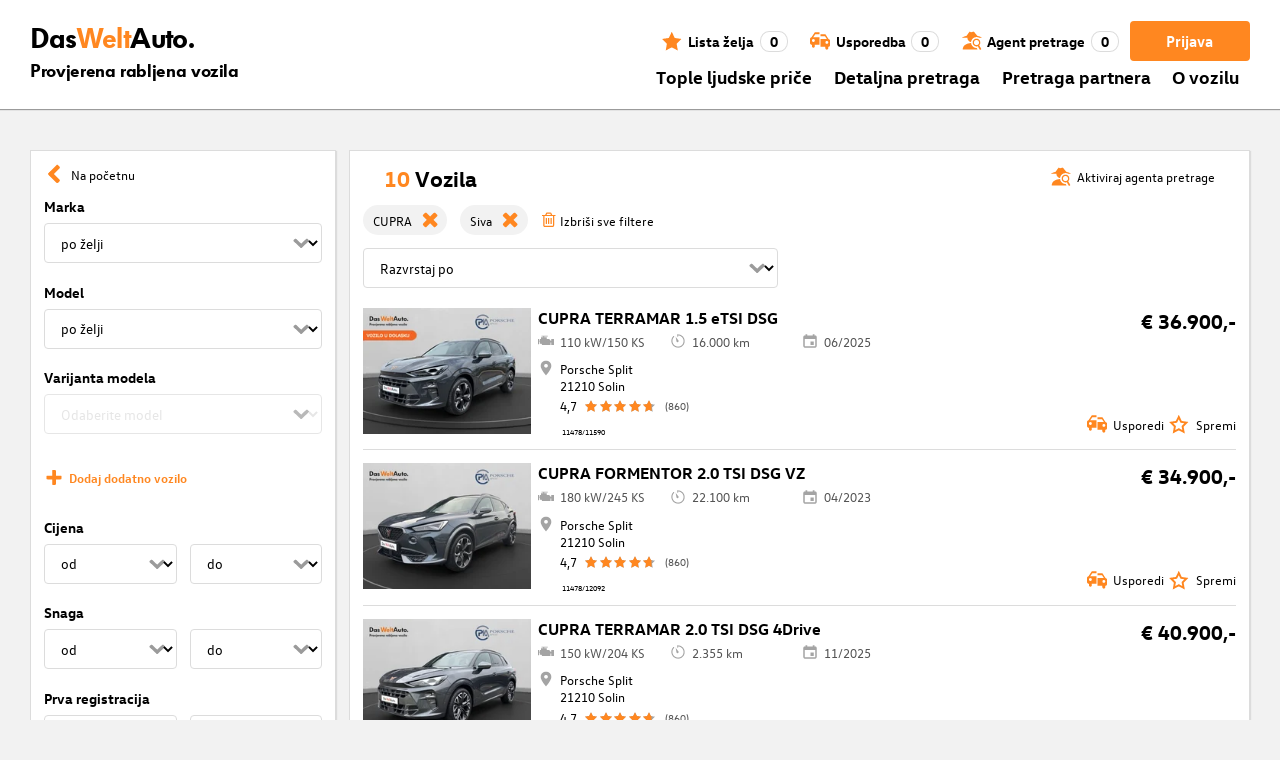

--- FILE ---
content_type: text/html; charset=utf-8
request_url: https://www.dasweltauto.hr/s/cupra/siva
body_size: 65367
content:
<!DOCTYPE html><html lang="hr-HR" dir="ltr" data-beasties-container><head>
    <!-- do NOT remove the tags below. they need to be present -->
    <meta property="og:site_name" content="Das WeltAuto®">
    <meta property="og:type" content="website">
    <meta property="og:url" content="https://www.dasweltauto.hr/s/cupra/siva">
    <meta property="og:description" content="Detaljna pretraga sigurna kupnja uz najbolju cijenu » Svi modeli provjerene kvalitete ✓ 12 mjeseci jamstva ✓ ovlašteni trgovci ✓ Kliknite ovdje!">
    <meta property="og:image">
    <meta property="og:title" content="Detaljna pretraga | Das WeltAuto®">
    <meta name="description" content="Detaljna pretraga sigurna kupnja uz najbolju cijenu » Svi modeli provjerene kvalitete ✓ 12 mjeseci jamstva ✓ ovlašteni trgovci ✓ Kliknite ovdje!">
    <meta name="robots" content="noindex,follow">
    <meta name="title" content="Detaljna pretraga | Das WeltAuto®">
    <link rel="prev">
    <link rel="next">

    <meta charset="utf-8">
    <meta name="version" content="fe-34be53">
    <!-- DD monitoring -->
    <meta name="monitoring" content="true">
    <!-- GoogleSearchConsole token AT KK -->
    <meta name="google-site-verification" content="aGQZbSY0toQsEoYVrYgBwPm6Jhcu3BwICIt5H_mgxh8">
    <!-- GoogleSearchConsole token AT JZ -->
    <meta name="google-site-verification" content="EC0WcYwQQXpKpownd5jsfZjeCiCLkRaDI_7Vr5XMjSk">
    <!-- GoogleSearchConsole token AT FDG -->
    <meta name="google-site-verification" content="vBNcF0PChov_GZTGZ_-jtnxk30CrwFFIT6mEThiO3SY">
    <!-- GoogleSearchConsole token AT RK -->
    <meta name="google-site-verification" content="m5ZZde9ppCWjvNFNdRqh45oQtkH65su1VJnt_F0d5cI">
    <!-- Google search console verification tag for RO -->
    <meta name="google-site-verification" content="dAZpQ0kJCmyM-NlmA7UQ5wo5my9bN2eVzMOCpKGtsI4">
    <!-- Site verification tag for Improve crawling tool -->
    <meta name="ahrefs-site-verification" content="92945dcfbfc638a562629a52c034d93ff6b0e5bc26987e59e77a8a42333add35">
    <!-- Tracking-scripts for RO -->
    <meta name="facebook-domain-verification" content="153huxq33yar2gu9878wsfraceby0k">
    <!-- GoogleSearchConsole token BG -->
    <meta name="google-site-verification" content="YBwTNoOSaM6aY6clYj_9Oua6cQQse1Zy-tLEkQblRoM">
    <title>Detaljna pretraga | Das WeltAuto®</title>
    <base href="/">

    <meta name="viewport" content="width=device-width, initial-scale=1">
    <link rel="icon" type="image/x-icon" href="favicon.ico?v=2">
    <link rel="manifest" href="manifest.json">
    <meta name="theme-color" content="#e5791D">
  <style>@font-face{font-family:swiper-icons;src:url(data:application/font-woff;charset=utf-8;base64,\ [base64]//wADZ2x5ZgAAAywAAADMAAAD2MHtryVoZWFkAAABbAAAADAAAAA2E2+eoWhoZWEAAAGcAAAAHwAAACQC9gDzaG10eAAAAigAAAAZAAAArgJkABFsb2NhAAAC0AAAAFoAAABaFQAUGG1heHAAAAG8AAAAHwAAACAAcABAbmFtZQAAA/gAAAE5AAACXvFdBwlwb3N0AAAFNAAAAGIAAACE5s74hXjaY2BkYGAAYpf5Hu/j+W2+MnAzMYDAzaX6QjD6/4//Bxj5GA8AuRwMYGkAPywL13jaY2BkYGA88P8Agx4j+/8fQDYfA1AEBWgDAIB2BOoAeNpjYGRgYNBh4GdgYgABEMnIABJzYNADCQAACWgAsQB42mNgYfzCOIGBlYGB0YcxjYGBwR1Kf2WQZGhhYGBiYGVmgAFGBiQQkOaawtDAoMBQxXjg/wEGPcYDDA4wNUA2CCgwsAAAO4EL6gAAeNpj2M0gyAACqxgGNWBkZ2D4/wMA+xkDdgAAAHjaY2BgYGaAYBkGRgYQiAHyGMF8FgYHIM3DwMHABGQrMOgyWDLEM1T9/w8UBfEMgLzE////P/5//f/V/xv+r4eaAAeMbAxwIUYmIMHEgKYAYjUcsDAwsLKxc3BycfPw8jEQA/[base64]/uznmfPFBNODM2K7MTQ45YEAZqGP81AmGGcF3iPqOop0r1SPTaTbVkfUe4HXj97wYE+yNwWYxwWu4v1ugWHgo3S1XdZEVqWM7ET0cfnLGxWfkgR42o2PvWrDMBSFj/IHLaF0zKjRgdiVMwScNRAoWUoH78Y2icB/yIY09An6AH2Bdu/UB+yxopYshQiEvnvu0dURgDt8QeC8PDw7Fpji3fEA4z/PEJ6YOB5hKh4dj3EvXhxPqH/SKUY3rJ7srZ4FZnh1PMAtPhwP6fl2PMJMPDgeQ4rY8YT6Gzao0eAEA409DuggmTnFnOcSCiEiLMgxCiTI6Cq5DZUd3Qmp10vO0LaLTd2cjN4fOumlc7lUYbSQcZFkutRG7g6JKZKy0RmdLY680CDnEJ+UMkpFFe1RN7nxdVpXrC4aTtnaurOnYercZg2YVmLN/d/gczfEimrE/fs/bOuq29Zmn8tloORaXgZgGa78yO9/cnXm2BpaGvq25Dv9S4E9+5SIc9PqupJKhYFSSl47+Qcr1mYNAAAAeNptw0cKwkAAAMDZJA8Q7OUJvkLsPfZ6zFVERPy8qHh2YER+3i/BP83vIBLLySsoKimrqKqpa2hp6+jq6RsYGhmbmJqZSy0sraxtbO3sHRydnEMU4uR6yx7JJXveP7WrDycAAAAAAAH//wACeNpjYGRgYOABYhkgZgJCZgZNBkYGLQZtIJsFLMYAAAw3ALgAeNolizEKgDAQBCchRbC2sFER0YD6qVQiBCv/H9ezGI6Z5XBAw8CBK/m5iQQVauVbXLnOrMZv2oLdKFa8Pjuru2hJzGabmOSLzNMzvutpB3N42mNgZGBg4GKQYzBhYMxJLMlj4GBgAYow/P/PAJJhLM6sSoWKfWCAAwDAjgbRAAB42mNgYGBkAIIbCZo5IPrmUn0hGA0AO8EFTQAA);font-weight:400;font-style:normal}:root{--swiper-theme-color: #007aff}.swiper{margin-left:auto;margin-right:auto;position:relative;overflow:hidden;list-style:none;padding:0;z-index:1;display:block}.swiper-wrapper{position:relative;width:100%;height:100%;z-index:1;display:flex;transition-property:transform;transition-timing-function:var(--swiper-wrapper-transition-timing-function, initial);box-sizing:content-box}.swiper-wrapper{transform:translateZ(0)}.swiper-slide{flex-shrink:0;width:100%;height:100%;position:relative;transition-property:transform;display:block}:root{--swiper-navigation-size: 44px}.swiper-button-prev,.swiper-button-next{position:absolute;top:var(--swiper-navigation-top-offset, 50%);width:calc(var(--swiper-navigation-size) / 44 * 27);height:var(--swiper-navigation-size);margin-top:calc(0px - (var(--swiper-navigation-size) / 2));z-index:10;cursor:pointer;display:flex;align-items:center;justify-content:center;color:var(--swiper-navigation-color, var(--swiper-theme-color))}.swiper-button-prev svg,.swiper-button-next svg{width:100%;height:100%;object-fit:contain;transform-origin:center}.swiper-button-prev{left:var(--swiper-navigation-sides-offset, 10px);right:auto}.swiper-button-prev:after,.swiper-button-next:after{font-family:swiper-icons;font-size:var(--swiper-navigation-size);text-transform:none!important;letter-spacing:0;font-variant:initial;line-height:1}.swiper-button-prev:after{content:"prev"}.swiper-button-next{right:var(--swiper-navigation-sides-offset, 10px);left:auto}.swiper-button-next:after{content:"next"}.swiper-pagination{position:absolute;text-align:center;transition:.3s opacity;transform:translateZ(0);z-index:10}.swiper-scrollbar{border-radius:var(--swiper-scrollbar-border-radius, 10px);position:relative;touch-action:none;background:var(--swiper-scrollbar-bg-color, rgba(0, 0, 0, .1))}
</style><link rel="stylesheet" href="styles-XEXQDGO7.css" media="print" onload="this.media='all'"><noscript><link rel="stylesheet" href="styles-XEXQDGO7.css"></noscript><style ng-app-id="ng">@charset "UTF-8";:root{--dwa-primary: #ff8720;--dwa-primary-variant: #e5791d;--dwa-primary-transparent: rgb(255 135 32 / 0%);--dwa-secondary: #9b9b9b;--dwa-background: #f2f2f2;--dwa-background-variant: rgb(242 242 242 / 60%);--dwa-surface-primary: #fff;--dwa-surface-primary-variant: rgb(255 255 255 / 80%);--dwa-surface-secondary: #545454;--dwa-surface-secondary-variant: rgb(0 0 0 / 25%);--dwa-surface-tertiary: #dcdcdc;--dwa-surface-tertiary-variant: #a4a4a4;--dwa-background-footer: #a9a9a9;--dwa-surface-primary-footer: #808080;--dwa-modal-backdrop: rgb(0 0 0 / 80%);--dwa-on-primary: #fff;--dwa-on-secondary: #fff;--dwa-on-surface-primary: #000;--dwa-on-surface-secondary: #dcdcdc;--dwa-on-surface-tertiary: #9b9b9b;--daw-on-surface-footer: #fff;--dwa-error: #e40a3c;--dwa-disabled: #dcdcdc;--dwa-disabled-surface: rgb(60 60 60 / 50%);--dwa-border: #dcdcdc;--dwa-border-footer: #646464;--dwa-shadow: #dcdcdc;--dwa-shadow-variant: #9b9b9b;--dwa-bright: #fff;--dwa-placeholder: #dcdcdc;--dwa-comparison: #8994a0;--nav-icon-hover-color: var(--dwa-primary-variant);--nav-icon-color: var(--dwa-primary);--nav-text-color: var(--dwa-primary);--mdc-dialog-container-color: transparent}@font-face{font-family:Logo;font-weight:400;font-style:normal;font-display:swap;src:url(/assets/fonts/dwa/VWHeadlineOT-Book.woff2) format("woff2"),url(/assets/fonts/dwa/VWHeadlineOT-Book.woff) format("woff"),url(/assets/fonts/dwa/VWHeadlineOT-Book.ttf) format("truetype")}@font-face{font-family:Logo;font-weight:700;font-style:normal;font-display:swap;src:url(/assets/fonts/dwa/VWHeadlineOT-Black.woff2) format("woff2"),url(/assets/fonts/dwa/VWHeadlineOT-Black.woff) format("woff"),url(/assets/fonts/dwa/VWHeadlineOT-Black.ttf) format("truetype")}@font-face{font-family:Text;font-weight:400;font-style:normal;font-display:swap;src:url(/assets/fonts/dwa/VWTextWeb-Regular.woff2) format("woff2"),url(/assets/fonts/dwa/VWTextWeb-Regular.woff) format("woff"),url(/assets/fonts/dwa/VWTextWeb-Regular.ttf) format("truetype")}@font-face{font-family:Text;font-weight:700;font-style:normal;font-display:swap;src:url(/assets/fonts/dwa/VWTextWeb-Bold.woff2) format("woff2"),url(/assets/fonts/dwa/VWTextWeb-Bold.woff) format("woff"),url(/assets/fonts/dwa/VWTextWeb-Bold.ttf) format("truetype")}@font-face{font-family:Head;font-weight:400;font-style:normal;font-display:swap;src:url(/assets/fonts/dwa/VWHeadWeb-Regular.woff2) format("woff2"),url(/assets/fonts/dwa/VWHeadWeb-Regular.woff) format("woff"),url(/assets/fonts/dwa/VWHeadWeb-Regular.ttf) format("truetype")}@font-face{font-family:Head;font-weight:700;font-style:normal;font-display:swap;src:url(/assets/fonts/dwa/VWHeadWeb-Bold.woff2) format("woff2"),url(/assets/fonts/dwa/VWHeadWeb-Bold.woff) format("woff"),url(/assets/fonts/dwa/VWHeadWeb-Bold.ttf) format("truetype")}@font-face{font-family:Sharp-Distress-Black;font-weight:400;font-style:normal;font-display:swap;src:url(/assets/fonts/Sharp-Distress-Black.woff2) format("woff2"),url(/assets/fonts/Sharp-Distress-Black.woff) format("woff"),url(/assets/fonts/Sharp-Distress-Black.ttf) format("truetype")}@media (min-width: 320px) and (max-width: 1023px){.desktop-only{display:none!important}}@media (min-width: 1024px){.mobile-only{display:none!important}}@media (min-width: 768px) and (max-width: 1023px){.tablet-only{display:none}}@media (min-width: 768px){.mobile-alternative-only{display:none}}@media (min-width: 320px) and (max-width: 767px){.desktop-alternative-only{display:none}}.visuallyhidden{display:none;flex:0 0 100%;margin:0!important;width:100%;height:0;overflow:hidden;line-height:0}.hidden{display:none!important}.icon-search:before{display:inline-block;margin:0 6px 0 0;content:""}.center-content{display:flex;align-items:center}.cursor-action{cursor:pointer}.back-button-favorites{display:inline-flex;align-items:center;margin-bottom:1em}.back-button-favorites dwa-svg-icon{margin-right:.5em}.back-button-favorites+h1{margin-top:0}svg use{pointer-events:none}.dwa-hidden-new-fe{display:none}*:focus{outline:none}.dwa-inline-flex-align-center{display:inline-flex;align-items:center}.finance-calc-inner a{color:var(--dwa-primary);font-weight:700}.finance-calc-inner a:hover{color:var(--dwa-primary-variant)}.cms-landing-page-container a{transition:color .1s ease-in-out;color:var(--dwa-primary)}.custom-style{border-left:5px solid var(--dwa-primary-variant);background-color:var(--dwa-surface-secondary);color:#fff}.custom-style button{background-color:var(--dwa-surface-secondary);color:var(--dwa-primary-variant)}.custom-style .mat-mdc-button.mat-mdc-snack-bar-action:not(:disabled):hover{--mat-text-button-state-layer-color: unset;--mat-text-button-ripple-color: unset}.image-swiper-modal mat-dialog-container{background-color:var(--dwa-modal-backdrop);padding-top:0}.dealer-search-modal mat-dialog-container{padding:0}main{display:block;margin:0 auto;padding:2.35%;width:100%;max-width:1400px;min-height:500px}@media (min-width: 320px) and (max-width: 767px){main{padding:0}}@media (min-width: 1440px){main{padding:0}}body{margin:0;background:var(--dwa-background);padding:0;overflow-x:hidden}hr{margin:1em 0;border:none;border-bottom:1px solid var(--dwa-secondary)}button,a.action-link-prim,a.action-link-sec{display:inline-flex;align-items:center;justify-content:center;transition:background .1s ease-in-out,color .1s ease-in-out,border .1s ease-in-out;border:2px solid var(--dwa-primary);border-radius:4px;background:var(--dwa-surface-primary);cursor:pointer;padding:0 10px;min-width:120px;min-height:40px;color:var(--dwa-primary);font-family:Text,sans-serif;font-size:16px;font-weight:700}@media (min-width: 768px) and (max-width: 1023px){button,a.action-link-prim,a.action-link-sec{min-height:40px}}@media (min-width: 1024px) and (max-width: 1439px){button,a.action-link-prim,a.action-link-sec{min-height:40px}}@media (min-width: 1440px){button,a.action-link-prim,a.action-link-sec{min-height:40px}}button span,a.action-link-prim span,a.action-link-sec span{color:var(--dwa-primary)}button:hover,a.action-link-sec:hover{border-color:var(--dwa-primary-variant);color:var(--dwa-primary-variant)}button:hover span,a.action-link-sec:hover span{color:var(--dwa-primary-variant)}button.action,a.action-link-prim{background:var(--dwa-primary);color:var(--dwa-on-primary)}button.action:hover,a.action-link-prim:hover{border-color:var(--dwa-primary-variant);background:var(--dwa-primary-variant);color:var(--dwa-on-primary)}button.action:hover svg,a.action-link-prim:hover svg{fill:var(--dwa-on-primary)}button.action:hover span,a.action-link-prim:hover span{color:var(--dwa-on-primary)}button.action svg,a.action-link-prim svg{fill:var(--dwa-on-primary)}button.action span,a.action-link-prim span{color:var(--dwa-on-primary)}.plain-button,.plain-button-bold{border:none;background:transparent;padding:0;min-width:auto;min-height:auto;color:transparent;font-size:inherit;font-weight:inherit}.plain-button span,.plain-button-bold span{color:var(--dwa-on-surface-primary)}.plain-button-bold{font-weight:700}button.link-button{border:none;background:transparent;padding:0;min-width:auto;min-height:auto;color:var(--dwa-on-surface-primary);font-size:inherit;font-weight:inherit}button.link-button:hover,button.link-button:hover h3,button.link-button:hover span,button.link-button:hover .dwa-orange{color:var(--dwa-primary-variant)}button.link-button:hover svg{fill:var(--dwa-primary-variant);color:var(--dwa-primary-variant)}button.link-button h3,button.link-button span{transition:color .1s ease-in-out;color:var(--dwa-on-surface-primary)}button.link-button svg{transition:fill .1s ease-in-out;fill:var(--dwa-primary);color:var(--dwa-primary)}button.gm-ui-hover-effect,button.gm-control-active{min-width:0}textarea,select{appearance:none;border:1px solid var(--dwa-border);border-radius:4px;padding:5px;width:100%;height:40px;color:var(--dwa-on-surface-primary);font-family:Text,sans-serif;font-size:14px}@media (min-width: 768px) and (max-width: 1023px){textarea,select{height:40px;font-size:14px}}@media (min-width: 1024px) and (max-width: 1439px){textarea,select{height:40px;font-size:14px}}@media (min-width: 1440px){textarea,select{border:1px solid var(--dwa-border);height:40px;font-size:16px}}dwa-finance-calc-dialog textarea,dwa-finance-calc-dialog select{font-size:14px}select{outline:none;background-attachment:scroll;background-color:var(--dwa-surface-primary);background-image:url([data-uri]);background-position:calc(100% - 12px) center;background-repeat:no-repeat;background-size:16px;padding:0 40px 0 12px}@media (min-width: 320px) and (max-width: 767px){select{padding-right:0}}@media (min-width: 320px) and (max-width: 767px){select:active,textarea:active,input[type=text]:active,input[type=email]:active,input[type=tel]:active,input[type=number]:active,input[type=date]:active{font-size:16px!important}}select:disabled.loading-select{background:none}select::-ms-expand{display:none}select:focus::-ms-value{background:transparent;color:inherit}select:-moz-focusring{text-shadow:0 0 0 var(--dwa-shadow);color:transparent}input[type=text],input[type=email],input[type=tel],input[type=number],input[type=date]{appearance:none;outline:none;border:1px solid var(--dwa-border);border-radius:4px;padding:0 1em;height:40px;text-overflow:ellipsis;color:var(--dwa-on-surface-primary);font-family:Text,sans-serif;font-size:14px}@media (min-width: 768px) and (max-width: 1023px){input[type=text],input[type=email],input[type=tel],input[type=number],input[type=date]{height:40px;font-size:14px}}@media (min-width: 1024px) and (max-width: 1439px){input[type=text],input[type=email],input[type=tel],input[type=number],input[type=date]{height:40px;font-size:14px}}@media (min-width: 1440px){input[type=text],input[type=email],input[type=tel],input[type=number],input[type=date]{border:1px solid var(--dwa-border);height:40px;font-size:16px}}input[type=text]::-ms-clear,input[type=email]::-ms-clear,input[type=tel]::-ms-clear,input[type=number]::-ms-clear,input[type=date]::-ms-clear{display:none}dwa-finance-calc-dialog input[type=text],dwa-finance-calc-dialog input[type=email],dwa-finance-calc-dialog input[type=tel],dwa-finance-calc-dialog input[type=number],dwa-finance-calc-dialog input[type=date]{font-size:14px}label.dwa-checkbox{display:block;position:relative;margin-right:1em;margin-bottom:8px;cursor:pointer}label.dwa-checkbox{margin-left:25px}@media (min-width: 768px) and (max-width: 1023px){label.dwa-checkbox{margin-left:22px}}@media (min-width: 1024px) and (max-width: 1439px){label.dwa-checkbox{margin-left:22px}}@media (min-width: 1440px){label.dwa-checkbox{margin-left:25px}}label.dwa-checkbox{text-indent:-25px}@media (min-width: 768px) and (max-width: 1023px){label.dwa-checkbox{text-indent:-22px}}@media (min-width: 1024px) and (max-width: 1439px){label.dwa-checkbox{text-indent:-22px}}@media (min-width: 1440px){label.dwa-checkbox{text-indent:-25px}}@media (min-width: 1024px){label.dwa-checkbox{margin-bottom:11px}}label.dwa-checkbox input{display:none}label.dwa-checkbox input+span:before{display:inline-block;margin-right:7px;border:1px solid var(--dwa-border);width:12px;height:12px;overflow:visible;vertical-align:text-bottom;text-align:center;line-height:6px;color:var(--dwa-primary);content:""}@media (min-width: 768px){label.dwa-checkbox input+span:before{width:15px;height:15px}}@media (min-width: 1440px){label.dwa-checkbox input+span:before{position:relative;top:2px;width:17px;height:17px;line-height:15px}}label.dwa-checkbox input:disabled+span{color:var(--dwa-disabled)}label.dwa-checkbox input:checked+span{color:var(--dwa-on-surface-primary)}label.dwa-checkbox input:checked+span:before{background:var(--dwa-surface-primary) url([data-uri]) no-repeat scroll center}label.dwa-checkbox input:checked+span:before{background-size:12px 12px}@media (min-width: 768px) and (max-width: 1023px){label.dwa-checkbox input:checked+span:before{background-size:15px 15px}}@media (min-width: 1024px) and (max-width: 1439px){label.dwa-checkbox input:checked+span:before{background-size:15px 15px}}@media (min-width: 1440px){label.dwa-checkbox input:checked+span:before{background-size:17px 17px}}body{font-family:Text,sans-serif;font-size:14px}@media (min-width: 1024px) and (max-width: 1439px){body{font-size:13px}}h1,h2,h3{font-family:Head,sans-serif;font-weight:700}h1.no-top-margin,h2.no-top-margin,h3.no-top-margin{margin-top:0}h2{margin:22px 0 5px;font-size:18px}h3{font-size:14px}@media (min-width: 768px){h3{font-size:16px}}@media (min-width: 1440px){h3{font-size:18px}}label:not(.rb-label){font-family:Head,sans-serif;font-size:14px;font-weight:700}@media (min-width: 1440px){label:not(.rb-label){font-size:16px}}label:not(.rb-label) span{font-family:Text,sans-serif}dwa-finance-calc-dialog label:not(.rb-label){font-size:14px;font-weight:unset}.bold{font-weight:700}.dwa-orange-background{background:var(--dwa-primary)}.item-selected-bar{border-left-color:var(--dwa-primary)}.error-message{text-align:left;color:var(--dwa-error)}.disabled{color:var(--dwa-disabled)!important;pointer-events:none!important}.disabled a,.disabled a:visited{color:var(--dwa-disabled)!important}.disabled dwa-svg-icon svg{color:var(--dwa-disabled)!important;fill:var(--dwa-disabled)!important}.disabled .badge{color:var(--dwa-disabled)!important}.disabled button{border-color:var(--dwa-disabled)!important;background:var(--dwa-disabled)!important;color:var(--dwa-surface-primary)!important}button.disabled{border-color:var(--dwa-disabled)!important;background:var(--dwa-disabled)!important;color:var(--dwa-surface-primary)!important;pointer-events:none!important}button.disabled dwa-svg-icon svg{fill:var(--dwa-surface-primary)!important}button:disabled{border-color:var(--dwa-disabled)!important;background:var(--dwa-disabled)!important;color:var(--dwa-surface-primary)!important;pointer-events:none!important}select:disabled,option:disabled,label:disabled{color:var(--dwa-disabled)!important;pointer-events:none!important}select:disabled dwa-svg-icon,option:disabled dwa-svg-icon,label:disabled dwa-svg-icon{color:var(--dwa-disabled)!important;fill:var(--dwa-disabled)!important}select[disabled]::-ms-value{color:var(--dwa-disabled)!important;pointer-events:none!important}.grey-clickable a,.grey-clickable a:visited{color:var(--dwa-disabled)!important}.grey-clickable dwa-svg-icon svg{color:var(--dwa-disabled)!important;fill:var(--dwa-disabled)!important}.grey-clickable button{border-color:var(--dwa-disabled)!important;background:var(--dwa-disabled)!important;color:var(--dwa-surface-primary)!important}.grey-out{opacity:.2;background-color:var(--dwa-disabled);pointer-events:none}.grey-out-light{opacity:.2;pointer-events:none}input::placeholder{color:var(--dwa-placeholder)}a{transition:color .1s ease-in-out;cursor:pointer;text-decoration:none;color:var(--dwa-on-surface-primary)}a:hover,a:hover h3,a:hover span,a:hover .dwa-orange{color:var(--dwa-primary-variant)}a:hover svg{fill:var(--dwa-primary-variant)}a:hover .svg-icon-hover-front{opacity:1}a:hover .svg-icon-hover-back{opacity:0}a h3,a span{transition:color .1s ease-in-out;color:var(--dwa-on-surface-primary)}a svg{transition:fill .1s ease-in-out;fill:var(--dwa-primary)}a .svg-icon-hover-front{transition:opacity .1s ease-in-out;opacity:0}a .svg-icon-hover-back{transition:opacity .1s ease-in-out;opacity:1}.dwa-orange,.dwa-orange.link-button{transition:color .1s ease-in-out;color:var(--dwa-primary)}.dwa-orange a,.dwa-orange h3,.dwa-orange span,.dwa-orange dwa-svg-icon,.dwa-orange.link-button a,.dwa-orange.link-button h3,.dwa-orange.link-button span,.dwa-orange.link-button dwa-svg-icon{transition:color .1s ease-in-out;color:var(--dwa-primary)}.dwa-orange:hover,.dwa-orange.link-button:hover{color:var(--dwa-primary-variant)}.dwa-orange:hover a,.dwa-orange:hover h3,.dwa-orange:hover span,.dwa-orange:hover dwa-svg-icon,.dwa-orange.link-button:hover a,.dwa-orange.link-button:hover h3,.dwa-orange.link-button:hover span,.dwa-orange.link-button:hover dwa-svg-icon{color:var(--dwa-primary-variant)}.dwa-black{transition:color .1s ease-in-out;color:var(--dwa-on-surface-primary)}.dwa-black:hover{color:var(--dwa-primary)}a.dwa-no-hover,a.dwa-no-hover:hover,a.dwa-no-hover:hover h3,a.dwa-no-hover:hover span{color:var(--dwa-on-surface-primary)}a.dwa-no-hover:hover svg{fill:var(--dwa-primary)}a.dwa-no-hover:hover .dwa-orange{color:var(--dwa-primary)}.dwa-standard-hover{transition:color .1s ease-in-out;color:var(--dwa-on-surface-primary)}.dwa-standard-hover:hover{color:var(--dwa-primary-variant)}.dwa-standard-hover:hover svg{fill:var(--dwa-primary-variant)}.dwa-standard-hover svg{transition:fill .1s ease-in-out;color:var(--dwa-primary);fill:var(--dwa-primary)}.bar{transition:border .1s ease-in-out;border-left:solid 5px transparent}.bar:hover{border-left-color:var(--dwa-primary)}legend{display:table;padding:0}fieldset{margin:0;border:0;padding:.01em 0 0;min-width:0}body:not(:-moz-handler-blocked) fieldset{display:table-cell}html{box-sizing:border-box}*,*:before,*:after{box-sizing:inherit}.dwa-map-container{border:1px solid var(--dwa-shadow);box-shadow:1px 1px 1px var(--dwa-shadow);background:var(--dwa-surface-primary);padding:1em}@media (min-width: 1440px){.dwa-map-container{padding:2em}}.dwa-map-container:after{display:block;clear:both;content:" "}.dwa-map-container:empty{margin:0;padding:0}.dwa-map-container.padding-less{padding:0}@media (width <= 767px){.cms-content iframe.embed-media{width:100%;height:100%;aspect-ratio:16/9}}.cms-content iframe.embed-media.fixed-ratio{width:100%;height:100%;aspect-ratio:16/9}.cms-content dwa-cms-carousel .swiper-slide{height:auto}.cms-content dwa-cms-carousel .slide{display:flex;flex-direction:column;gap:20px;justify-content:space-between;height:100%}.cms-content .mosaic-grid-row{position:relative;margin-right:-15px;margin-left:-15px}.cms-content .mosaic-grid-row:after{clear:both}.cms-content .mosaic-grid-row:after,.cms-content .mosaic-grid-row:before{display:table;content:" "}.cms-content body.mosaic-enabled.no-portlet-columns .outer-wrapper>.container .mosaic-grid-row .mosaic-innergrid-row:after,.cms-content body.mosaic-enabled.no-portlet-columns .outer-wrapper>.container .mosaic-grid-row .mosaic-innergrid-row:before{display:table;content:" "}.cms-content body.template-layout.no-portlet-columns .outer-wrapper>.container .mosaic-grid-row .mosaic-innergrid-row:after,.cms-content body.template-layout.no-portlet-columns .outer-wrapper>.container .mosaic-grid-row .mosaic-innergrid-row:before{display:table;content:" "}.cms-content body.mosaic-enabled.no-portlet-columns .outer-wrapper>.container .mosaic-grid-row .mosaic-innergrid-row:after,.cms-content body.template-layout.no-portlet-columns .outer-wrapper>.container .mosaic-grid-row .mosaic-innergrid-row:after{clear:both}.cms-content body.mosaic-enabled.no-portlet-columns .outer-wrapper>.container,.cms-content body.template-layout.no-portlet-columns .outer-wrapper>.container{width:auto}.cms-content body.mosaic-enabled.no-portlet-columns .outer-wrapper>.container .mosaic-grid-row,.cms-content body.template-layout.no-portlet-columns .outer-wrapper>.container .mosaic-grid-row{margin-right:auto;margin-left:auto}.cms-content body.mosaic-enabled.no-portlet-columns .outer-wrapper>.container .mosaic-grid-row .mosaic-innergrid-row,.cms-content body.template-layout.no-portlet-columns .outer-wrapper>.container .mosaic-grid-row .mosaic-innergrid-row{margin-right:-15px;margin-left:-15px;width:auto}.cms-content body.mosaic-enabled.no-portlet-columns .outer-wrapper>.container .mosaic-grid-row-fluid,.cms-content body.template-layout.no-portlet-columns .outer-wrapper>.container .mosaic-grid-row-fluid{margin-right:-15px;margin-left:-15px;padding-right:15px;padding-left:15px;width:auto;max-width:none}.cms-content li:not(:last-child){margin-bottom:.4em}.cms-content ol{list-style:none;counter-reset:cms-ol-counter}.cms-content ol li{counter-increment:cms-ol-counter}.cms-content ol li:before{font-weight:700;content:counter(cms-ol-counter) ". "}.cms-content .mosaic-width-full{position:relative;float:left;padding-right:15px;padding-left:15px;width:100%;min-height:1px}.cms-content .mosaic-width-half,.cms-content .mosaic-width-quarter,.cms-content .mosaic-width-three-quarters,.cms-content .mosaic-width-third,.cms-content .mosaic-width-two-thirds{position:relative;padding-right:15px;padding-left:15px;min-height:1px}.cms-content .mosaic-enabled .mosaic-width-full{position:relative;float:left;padding-right:15px;padding-left:15px;width:100%;min-height:1px}.cms-content .mosaic-enabled .mosaic-width-half{position:relative;float:left;padding-right:15px;padding-left:15px;width:50%;min-height:1px}.cms-content .mosaic-enabled .mosaic-width-quarter{position:relative;float:left;padding-right:15px;padding-left:15px;width:25%;min-height:1px}.cms-content .mosaic-enabled .mosaic-width-three-quarters{position:relative;float:left;padding-right:15px;padding-left:15px;width:75%;min-height:1px}.cms-content .mosaic-enabled .mosaic-width-third{position:relative;float:left;padding-right:15px;padding-left:15px;width:33.3333%;min-height:1px}.cms-content .mosaic-enabled .mosaic-width-two-thirds{position:relative;float:left;padding-right:15px;padding-left:15px;width:66.6667%;min-height:1px}.cms-content h1.documentFirstHeading{border:initial;text-transform:uppercase}.cms-content .orange{color:var(--dwa-primary)}.cms-content .mosaic-row-light-grey-background,.cms-content .mosaic-row-white-background{padding:15px}.cms-content .mosaic-row-light-grey-background{background-color:var(--dwa-background)}.cms-content .mosaic-row-light-grey-background h1,.cms-content .mosaic-row-white-background h1{margin:0 0 30px;line-height:32.5px;color:var(--dwa-primary);font-family:Head,sans-serif;font-size:26px;font-weight:700}.cms-content .mosaic-tile-space-before{margin-top:2em}.cms-content .mosaic-tile-space-after{margin-bottom:2em}.cms-content .mosaic-row-border{place-content:center center;border:1px solid var(--dwa-border);padding:20px}.cms-content .mosaic-tile img{display:block;width:100%;height:100%;overflow:hidden}.cms-content .mosaic-tile-padding-h-lg{padding:0 40%}.cms-content .mosaic-tile-padding-h-md{padding:0 31.80328%}.cms-content .mosaic-tile-padding-h-sm{padding:0 23.27869%}.cms-content .mosaic-tile-padding-f-sm{padding:7%}.cms-content .mosaic-tile-padding-f-md{padding:15%}.cms-content .mosaic-tile-padding-f-lg{padding:25%}.cms-content .mosaic-tile-card{transition:.3s;box-shadow:0 4px 8px 0 var(--dwa-shadow);padding:20px}.cms-content .mosaic-tile-card:hover{box-shadow:0 8px 16px 0 var(--dwa-shadow)}.cms-content .mosaic-tile-card-orange{transition:.3s;box-shadow:0 4px 8px 0 var(--dwa-shadow);background-color:var(--dwa-primary);padding:20px;color:var(--dwa-surface-primary)}.cms-content .mosaic-tile-card-orange:hover{box-shadow:0 8px 16px 0 var(--dwa-shadow)}.cms-content .mosaic-tile-card-orange h1,.cms-content .mosaic-tile-card-orange h2,.cms-content .mosaic-tile-card-orange h3,.cms-content .mosaic-tile-card-orange h4,.cms-content .mosaic-tile-card-orange h5{color:var(--dwa-surface-primary)}.cms-content .mosaic-tile-padding-5{padding:5px}.cms-content .mosaic-row-dwa-card,.cms-content .mosaic-row-dwa-card-small,.cms-content .mosaic-tile-dwa-card,.cms-content .mosaic-row-dwa-card-static{margin:20px 0;border:1px solid var(--dwa-border);box-shadow:1px 1px 1px var(--dwa-shadow);background:var(--dwa-surface-primary)}.cms-content .mosaic-row-dwa-card:first-child,.cms-content .mosaic-row-dwa-card-small:first-child,.cms-content .mosaic-tile-dwa-card:first-child,.cms-content .mosaic-row-dwa-card-static:first-child{margin-top:0}.cms-content .mosaic-row-dwa-card-static>div.mosaic-width-full{padding:1em}.cms-content div.template-layout .mosaic-row-dwa-card-small .mosaic-grid-cell{padding-top:0;padding-bottom:0}.cms-content div.mosaic-row-dwa-card-small{padding:2em 4em}.cms-content div.mosaic-row-dwa-card-small div{padding-top:0;padding-bottom:0}.cms-content div.mosaic-row-dwa-card-small .mosaic-IRichTextWithTeaser-text-tile{margin-top:11px}.cms-content div.mosaic-row-dwa-card-small .separator-line{margin:10px 0}.cms-content div.mosaic-row-dwa-card-small .blog-post-navigation{padding-bottom:20px}.cms-content div.mosaic-row-dwa-card-small .publication-date{display:block;margin-bottom:12px}.cms-content div.mosaic-grid-cell,.cms-content div.mosaic-panel div.mosaic-grid-cell,.cms-content div.mosaic-panel div.mosaic-width-full,.cms-content div.mosaic-width-full,.cms-content div.template-layout div.mosaic-grid-cell,.cms-content div.template-layout div.mosaic-width-full{padding:1em}.cms-content .mosaic-tile-float-left{float:left}.cms-content .mosaic-tile-float-right{float:right}.cms-content .mosaic-row-remove-padding div.mosaic-grid-cell,.cms-content div.template-layout .mosaic-row-remove-padding div.mosaic-grid-cell{padding:0}.cms-content .mosaic-tile-margin-small{margin:0 10px}.cms-content .mosaic-tile-remove-h-padding{margin-top:-1em;margin-bottom:-1em}.cms-content .mosaic-grid-row.mosaic-row-remove-margin-h{margin:20px 0}.cms-content .mosaic-grid-row.mosaic-row-remove-margin-h .mosaic-grid-cell{padding:0}.cms-content .mosaic-row-read-more-container{display:none}.cms-content .mosaic-row-read-more-container.toggle-fade-in{display:inherit;animation:fadeIn 1s}.cms-content .mosaic-row-display-none{display:none}.cms-content .container,.cms-content .container-fluid{margin-right:auto;margin-left:auto;padding-right:15px;padding-left:15px}.cms-content .row{margin-right:-15px;margin-left:-15px}.cms-content .row:after,.cms-content .row:before{display:table;content:" "}.cms-content .col-lg-1,.cms-content .col-lg-2,.cms-content .col-lg-3,.cms-content .col-lg-4,.cms-content .col-lg-5,.cms-content .col-lg-6,.cms-content .col-lg-7,.cms-content .col-lg-8,.cms-content .col-lg-9,.cms-content .col-lg-10,.cms-content .col-lg-11,.cms-content .col-lg-12,.cms-content .col-md-1,.cms-content .col-md-2,.cms-content .col-md-3,.cms-content .col-md-4,.cms-content .col-md-5,.cms-content .col-md-6,.cms-content .col-md-7,.cms-content .col-md-8,.cms-content .col-md-9,.cms-content .col-md-10,.cms-content .col-md-11,.cms-content .col-md-12,.cms-content .col-sm-1,.cms-content .col-sm-2,.cms-content .col-sm-3,.cms-content .col-sm-4,.cms-content .col-sm-5,.cms-content .col-sm-6,.cms-content .col-sm-7,.cms-content .col-sm-8,.cms-content .col-sm-9,.cms-content .col-sm-10,.cms-content .col-sm-11,.cms-content .col-sm-12,.cms-content .col-xs-1,.cms-content .col-xs-2,.cms-content .col-xs-3,.cms-content .col-xs-4,.cms-content .col-xs-5,.cms-content .col-xs-6,.cms-content .col-xs-7,.cms-content .col-xs-8,.cms-content .col-xs-9,.cms-content .col-xs-10,.cms-content .col-xs-11,.cms-content .col-xs-12{position:relative;padding-right:15px;padding-left:15px;min-height:1px}.cms-content .col-xs-1,.cms-content .col-xs-2,.cms-content .col-xs-3,.cms-content .col-xs-4,.cms-content .col-xs-5,.cms-content .col-xs-6,.cms-content .col-xs-7,.cms-content .col-xs-8,.cms-content .col-xs-9,.cms-content .col-xs-10,.cms-content .col-xs-11{float:left}.cms-content .col-xs-12{float:left;width:100%}.cms-content .col-xs-11{width:91.66666667%}.cms-content .col-xs-10{width:83.33333333%}.cms-content .col-xs-9{width:75%}.cms-content .col-xs-8{width:66.66666667%}.cms-content .col-xs-7{width:58.33333333%}.cms-content .col-xs-6{width:50%}.cms-content .col-xs-5{width:41.66666667%}.cms-content .col-xs-4{width:33.33333333%}.cms-content .col-xs-3{width:25%}.cms-content .col-xs-2{width:16.66666667%}.cms-content .col-xs-1{width:8.33333333%}.cms-content .col-xs-pull-12{right:100%}.cms-content .col-xs-pull-11{right:91.66666667%}.cms-content .col-xs-pull-10{right:83.33333333%}.cms-content .col-xs-pull-9{right:75%}.cms-content .col-xs-pull-8{right:66.66666667%}.cms-content .col-xs-pull-7{right:58.33333333%}.cms-content .col-xs-pull-6{right:50%}.cms-content .col-xs-pull-5{right:41.66666667%}.cms-content .col-xs-pull-4{right:33.33333333%}.cms-content .col-xs-pull-3{right:25%}.cms-content .col-xs-pull-2{right:16.66666667%}.cms-content .col-xs-pull-1{right:8.33333333%}.cms-content .col-xs-pull-0{right:auto}.cms-content .col-xs-push-12{left:100%}.cms-content .col-xs-push-11{left:91.66666667%}.cms-content .col-xs-push-10{left:83.33333333%}.cms-content .col-xs-push-9{left:75%}.cms-content .col-xs-push-8{left:66.66666667%}.cms-content .col-xs-push-7{left:58.33333333%}.cms-content .col-xs-push-6{left:50%}.cms-content .col-xs-push-5{left:41.66666667%}.cms-content .col-xs-push-4{left:33.33333333%}.cms-content .col-xs-push-3{left:25%}.cms-content .col-xs-push-2{left:16.66666667%}.cms-content .col-xs-push-1{left:8.33333333%}.cms-content .col-xs-push-0{left:auto}.cms-content .col-xs-offset-12{margin-left:100%}.cms-content .col-xs-offset-11{margin-left:91.66666667%}.cms-content .col-xs-offset-10{margin-left:83.33333333%}.cms-content .col-xs-offset-9{margin-left:75%}.cms-content .col-xs-offset-8{margin-left:66.66666667%}.cms-content .col-xs-offset-7{margin-left:58.33333333%}.cms-content .col-xs-offset-6{margin-left:50%}.cms-content .col-xs-offset-5{margin-left:41.66666667%}.cms-content .col-xs-offset-4{margin-left:33.33333333%}.cms-content .col-xs-offset-3{margin-left:25%}.cms-content .col-xs-offset-2{margin-left:16.66666667%}.cms-content .col-xs-offset-1{margin-left:8.33333333%}.cms-content .col-xs-offset-0{margin-left:0}.cms-content .clearfix:after,.cms-content .clearfix:before{display:table;content:" "}.cms-content .container-fluid:after,.cms-content .container-fluid:before{display:table;content:" "}.cms-content .container:after,.cms-content .container:before{display:table;content:" "}.cms-content .clearfix:after,.cms-content .container-fluid:after,.cms-content .container:after,.cms-content .row:after{clear:both}.cms-content .center-block{display:block;margin-right:auto;margin-left:auto}.cms-content .pull-right{float:right!important}.cms-content .pull-left{float:left!important}.cms-content .hide{display:none!important}.cms-content .show{display:block!important}.cms-content .invisible{visibility:hidden}.cms-content .text-hide{border:0;background-color:transparent;text-shadow:none;color:transparent;font:0/0}.cms-content .hidden{display:none!important}.cms-content .affix{position:fixed}.cms-content h1,.cms-content h2,.cms-content h3{text-align:left;font-family:Head,serif;font-weight:700}.cms-content h1{font-size:2em}.cms-content h2{margin:10px 0 12px;text-align:left;line-height:24px;font-size:22px}.cms-content h3{font-size:16px}.cms-content h4{font-size:14px}.cms-content h1,.cms-content h2,.cms-content h3,.cms-content h4,.cms-content h5{margin:0 0 10px}.cms-content .mce-campaign-footer-style{font-size:12px}.cms-content .tile{margin-bottom:20px}.cms-content .tile a h3:hover,.cms-content .tile a span:hover{color:var(--dwa-primary-variant)}.cms-content .tile .image-container{overflow:hidden}.cms-content .tile .image-container img{backface-visibility:hidden;-moz-transition:-moz-transform 1s ease;-ms-transition:-ms-transform 1s ease;-webkit-transition:-webkit-transform 1s ease;-o-transition:-o-transform 1s ease;transition:transform 1s ease}.cms-content .tile .image-container img:hover{-moz-transform:scale(1.05);-webkit-transform:scale(1.05);-o-transform:scale(1.05);-ms-transform:scale(1.05);transform:scale(1.05)}.cms-content .tile span{white-space:pre-line}.cms-content .tile.text-layout a{text-decoration:none;font-size:13px}.cms-content .tile.text-layout a h3,.cms-content .tile.text-layout a span{transition:color .2s ease-in-out;color:var(--dwa-on-surface-primary)}.cms-content .tile.text-layout a>h3{margin:.5em 0;color:var(--dwa-on-surface-primary);font-family:Head,serif;font-size:18px;font-weight:700}.cms-content .tile.text-layout a>span{margin-top:5px;padding-right:35px;color:var(--dwa-primary)}.cms-content .tile.text-layout :hover h3,.cms-content .tile.text-layout :hover span{color:var(--dwa-primary-variant)}.cms-content .tile.title-top .item-title{text-transform:uppercase;color:var(--dwa-on-surface-primary);font-size:20px}.cms-content .tile.title-top .item-title.tile-banner{position:relative;opacity:.75;z-index:100;margin-bottom:-40px;background:var(--dwa-surface-primary);text-align:center;line-height:40px;font-size:18px}.cms-content .tile.button-layout a.outer{display:flex;flex-flow:column;padding:0 10px;width:100%;text-align:center;color:var(--dwa-on-surface-primary)}.cms-content .tile.button-layout a.outer:link,.cms-content .tile.button-layout a.outer:visited{color:var(--dwa-on-surface-primary)}.cms-content .tile.button-layout a.outer .image-container{margin:0 auto;width:80%}.cms-content .tile.button-layout a.outer .text-container{margin:0 auto 10px;width:80%}.cms-content .tile.button-layout a.outer .text-container h3{margin:16px 0 .2em;text-align:center}.cms-content .tile.button-layout a.outer button{margin:auto 0 0}.cms-content .tile.button-layout-v2{display:flex;margin-bottom:0;height:auto}.cms-content .tile.button-layout-v2 a.outer{display:flex;flex-flow:column;padding:0;width:100%;text-align:center}.cms-content .tile.button-layout-v2 a.outer .image-container{margin:0 auto;width:80%}.cms-content .tile.button-layout-v2 a.outer .text-container{margin:0 auto 10px;width:80%}.cms-content .tile.button-layout-v2 a.outer .text-container h3{margin:16px 0 .2em;text-align:center}.cms-content .tile.button-layout-v2 a.outer button{margin:auto 0 0}.cms-content .tile.campaign-layout{border:1px solid var(--dwa-border);padding:20px;overflow:hidden}.cms-content .tile.campaign-layout a.outer{position:relative}.cms-content .tile.campaign-layout a.outer div{float:left;margin-left:20px}.cms-content .tile.campaign-layout a.outer .image-container{width:45%}.cms-content .tile.button-layout,.cms-content .tile.campaign-layout{clear:both}.cms-content .tile.button-layout .text-container h3,.cms-content .tile.campaign-layout .text-container h3{font-size:16px}.cms-content .tile.button-layout .text-container span,.cms-content .tile.campaign-layout .text-container span{font-size:12px}.cms-content a.action-link-prim span svg,.cms-content a.action-link-sec span svg{width:25px;height:25px}.cms-content a.action-link-prim,.cms-content a.action-link-sec{display:flex;align-items:center;justify-content:center;padding:0 20px;text-align:center}.cms-content a.action-link-prim .badge,.cms-content a.action-link-sec .badge{display:block;position:relative;float:left;margin-top:3px;margin-right:15px;margin-bottom:-3px}.cms-content a.action-link-prim .badge .icon-action-link-prim,.cms-content a.action-link-sec .badge .icon-action-link-prim{fill:var(--dwa-surface-primary)!important}.cms-content a.action-link-prim .badge .icon-action-link-sec,.cms-content a.action-link-sec .badge .icon-action-link-sec{fill:var(--dwa-primary)!important}.cms-content a.action-link-prim span.text,.cms-content a.action-link-sec span.text{display:block;position:relative;float:left}.cms-content button.approve{float:right}.cms-content .pagebanner{position:relative}.cms-content .pagebanner img{display:block;position:relative}.cms-content .pagebanner video{display:block;width:100%}.cms-content .pagebanner .logo-overlay{position:absolute;top:0;left:0;background:var(--dwa-surface-primary);width:100%;overflow:hidden;text-align:center;text-overflow:ellipsis;white-space:nowrap;font-family:Head,serif;font-weight:700}.cms-content .pagebanner .logo-overlay .log-overlay-line1,.cms-content .pagebanner .logo-overlay .logo-overlay-line2{float:left;width:100%}.cms-content .pagebanner .logo-overlay .logo-overlay-line1{line-height:35px;font-size:28.5px}.cms-content .pagebanner .logo-overlay .logo-overlay-line2{line-height:65px;font-size:48.75px}.cms-content .pagebanner .heading-container{display:flex;position:absolute;inset:0;flex-flow:column;align-items:center;justify-content:center;margin:auto;width:400px}.cms-content .pagebanner .heading-container span{margin-bottom:15px;color:var(--dwa-surface-primary);font-size:32px}.cms-content .pagebanner .heading-container a{width:60%}.cms-content .related-item-container .row{display:flex;flex-wrap:wrap}.cms-content .related-item-container .row:after,.cms-content .related-item-container .row:before{display:none}.cms-content .separator-line{margin:30px 0}.cms-content .separator-line h1{overflow:hidden;text-align:center!important;font-size:20px}.cms-content .separator-line h1:after{display:inline-block;position:relative;left:.5em;margin-right:-50%;background-color:var(--dwa-background);width:50%;height:1px;vertical-align:middle;content:""}.cms-content .separator-line h1:before{display:inline-block;position:relative;right:.5em;margin-left:-50%;background-color:var(--dwa-background);width:50%;height:1px;vertical-align:middle;content:""}.cms-content .separator-line div{border-bottom:1px solid var(--dwa-border)}.cms-content .dropdown-container select,.cms-content .dropdown-container textarea{-webkit-appearance:none;-moz-appearance:none;outline:none;border:1px solid var(--dwa-border);border-radius:0;background-size:20px;cursor:pointer;padding:0 40px 0 20px;width:100%;height:35px;line-height:25px;color:var(--dwa-on-surface-primary);font-size:15px}.cms-content .dropdown-container select:disabled.loading-select{background:none}.cms-content .dropdown-container select::-ms-expand{display:none}.cms-content .dropdown-container select:focus::-ms-value{background:transparent;color:inherit}.cms-content .dropdown-container button,.cms-content .dropdown-container input[type=text]{border:1px solid var(--dwa-border);border-radius:0;background-color:var(--dwa-surface-primary);color:var(--dwa-on-surface-primary)}.cms-content .dropdown-container button{border:2px solid var(--dwa-border)}.cms-content .dropdown-container .add-section{padding-top:17.5px;min-height:35px}.cms-content .dropdown-container .add-section button{position:absolute;top:49px;left:254px;width:34px;height:35px}.cms-content .dropdown-container .add-section input[type=text]{position:absolute;top:49px;width:250px;height:35px}.cms-content .dropdown-container .edit-view,.cms-content .dropdown-container .non-edit-view{margin-top:30px}.cms-content .dropdown-container .edit-view .title,.cms-content .dropdown-container .non-edit-view .title{margin-top:0;margin-bottom:30px;color:var(--dwa-primary);font-family:Head,sans-serif;font-size:26px;font-weight:700}.cms-content .dropdown-container .edit-view .mce-content-body,.cms-content .dropdown-container .non-edit-view .mce-content-body{background-color:var(--dwa-surface-primary);min-height:50px}.cms-content .mosaic-tile-content .mce-item-table,.cms-content .mosaic-tile-content table{width:100%;max-width:100%;border-collapse:collapse}.cms-content .mosaic-tile-content .mce-item-table tbody,.cms-content .mosaic-tile-content table tbody,.cms-content .mosaic-tile-content .mce-item-table tbody tr,.cms-content .mosaic-tile-content table tbody tr{border-color:inherit}.cms-content .mosaic-tile-content .mce-item-table,.cms-content .mosaic-tile-content .mce-item-table caption,.cms-content .mosaic-tile-content .mce-item-table td,.cms-content .mosaic-tile-content .mce-item-table th,.cms-content .mosaic-tile-content table,.cms-content .mosaic-tile-content table caption,.cms-content .mosaic-tile-content table td,.cms-content .mosaic-tile-content table th{border:1px solid;border-color:inherit;background:none;color:var(--dwa-on-surface-primary)}.cms-content .mosaic-tile-content .mce-item-table td,.cms-content .mosaic-tile-content table td{padding:5px 10px;text-align:left}.cms-content .mosaic-tile-content ol{float:left;padding-left:12px;width:100%}.cms-content .mosaic-tile-content ul{float:left;padding-left:12px;width:100%;list-style:none}.cms-content .mosaic-tile-content ul li:before{position:absolute;margin-left:-12px;padding-right:7px;list-style:none;line-height:12px;color:var(--dwa-primary);content:"\25a0"}.cms-content .mce-item-table img,.cms-content .mosaic-tile-content p img{width:inherit;height:inherit;object-fit:fill;overflow:initial}.cms-content .mce-item-table a,.cms-content .mosaic-tile-content a{color:var(--dwa-primary)}.cms-content .mce-item-table a:hover,.cms-content .mosaic-tile-content p a:hover{text-decoration:none;color:var(--dwa-primary-variant)}.cms-content .blog-post-tags,.cms-content .mosaic-tile-content .blog-post-tags{margin-top:5px}.cms-content .blog-post-tags .tag-in-post,.cms-content .mosaic-tile-content .blog-post-tags .tag-in-post{display:inline-block;transition:border .3s ease-in-out,color .3s ease-in-out;margin:3px 0;border:1px solid var(--dwa-primary);border-radius:12px;background:var(--dwa-surface-primary);cursor:pointer;padding:2px 10px 3px;color:var(--dwa-primary);font-size:12px}.cms-content .blog-post-tags .tag-in-post:hover,.cms-content .mosaic-tile-content .blog-post-tags .tag-in-post:hover{border-color:var(--dwa-primary-variant);color:var(--dwa-primary-variant)}.cms-content .post-related-container{display:flex;flex-wrap:wrap;justify-content:flex-start;margin:0 -10px}.cms-content .post-related-container article{padding:0 10px;width:25%;overflow:hidden}.cms-content .post-related-container article h3{margin-bottom:5px;overflow:hidden;text-overflow:ellipsis;line-height:24px;white-space:nowrap;font-size:20px}.cms-content .post-related-container article .publication-date,.cms-content .post-related-container article .topics{float:left;font-size:11px;font-weight:800}.cms-content .post-related-container article .publication-date{color:var(--dwa-on-surface-primary)}.cms-content .post-related-container article .publication-date:after{content:" |"}.cms-content .post-related-container article .topics{padding-left:2px;color:var(--dwa-primary)}.cms-content .post-related-container article .image-container{margin-top:10px;width:100%;overflow:hidden}.cms-content .post-related-container article .image-container img{-moz-transition:-moz-transform 1s ease;-ms-transition:-ms-transform 1s ease;-webkit-transition:-webkit-transform 1s ease;-o-transition:-o-transform 1s ease;transition:transform 1s ease;width:100%;height:100%}.cms-content .post-related-container article .image-container img:hover{-moz-transform:scale(1.05);-webkit-transform:scale(1.05);-o-transform:scale(1.05);-ms-transform:scale(1.05);transform:scale(1.05)}.cms-content .post-related-container article .text-container{margin-top:5px;width:100%}.cms-content .post-related-container article .text-container span{font-size:12px}.cms-content .blog-post-navigation{display:flex;flex-flow:row wrap;justify-content:space-between;margin-top:10px;margin-bottom:10px}.cms-content .blog-post-navigation .next,.cms-content .blog-post-navigation .overview,.cms-content .blog-post-navigation .previous{display:flex}.cms-content .blog-post-navigation .next span.badge,.cms-content .blog-post-navigation .overview span.badge,.cms-content .blog-post-navigation .previous span.badge{position:relative;width:25px}.cms-content .blog-post-navigation .next span.badge svg,.cms-content .blog-post-navigation .overview span.badge svg,.cms-content .blog-post-navigation .previous span.badge svg{position:absolute;top:2px;margin:0 2px;width:15px;height:15px;fill:var(--dwa-primary)}.cms-content .blog-post-navigation .overview span.badge svg{top:0;right:7px}.cms-content .blog-post-navigation .previous span.badge svg{right:-2px}.cms-content .blog-post-navigation .next span.badge svg{left:-2px}.cms-content .blog-post-navigation a{color:var(--dwa-on-surface-primary);font-weight:800}.cms-content .blog-post-navigation a:hover{text-decoration:none;color:var(--dwa-on-surface-primary)}.cms-content .swing-layout-opener,.cms-content .swingopen-container div.swingopen-trigger{cursor:pointer;color:var(--dwa-primary)}.cms-content .swing-layout-opener:hover,.cms-content .swingopen-container div.swingopen-trigger:hover{color:var(--dwa-primary-variant)}.cms-content .swingopen-container .swingopen-maximized,.cms-content .swingopen-container .swingopen-minimized{margin:10px 0}.cms-content .rechner-motorbezogene-versicherungssteuer input{-webkit-appearance:none;-moz-appearance:none;float:left;border:1px solid var(--dwa-border);border-radius:0;padding:0 40px 0 20px;width:50%;height:35px;line-height:25px;color:var(--dwa-on-surface-primary);font-size:15px}.cms-content .rechner-motorbezogene-versicherungssteuer select{-webkit-appearance:none;-moz-appearance:none;float:left;outline:none;border:1px solid var(--dwa-border);border-radius:0;background-size:20px;padding:0 40px 0 20px;width:50%;height:35px;line-height:25px;color:var(--dwa-on-surface-primary);font-size:15px}.cms-content .rechner-motorbezogene-versicherungssteuer .calc-container-inner:last-child{margin-top:10px;font-size:15px}.cms-content .rechner-motorbezogene-versicherungssteuer .calc-container-inner:last-child .result{font-weight:700}.cms-content .blog-view .topics-nav .topics-inner-container{display:flex;flex-wrap:wrap}.cms-content .blog-view .topics-nav .topics-inner-container .search-blog-mobile{display:none}.cms-content .blog-view .topics-nav .topics-inner-container .search-blog-mobile svg{width:20px;height:20px}.cms-content .blog-view .topics-nav .topics-inner-container .item{align-self:flex-start;margin:.2em .6em 0}.cms-content .blog-view .topics-nav .topics-inner-container .item a{color:var(--dwa-on-surface-primary)}.cms-content .blog-view .main-container{display:flex;flex-wrap:wrap}.cms-content .blog-view .main-container div{box-sizing:border-box}.cms-content .blog-view .main-container .posts,.cms-content .blog-view .main-container .right-side-bar{align-self:flex-start}.cms-content .blog-view .main-container .posts{align-self:flex-start;width:80%}.cms-content .blog-view .main-container .right-side-bar{align-self:flex-start;max-width:20%}.cms-content .blog-view .main-container .right-side-bar .blog-post-tags{margin-top:10px;padding:1em}.cms-content .blog-view .main-container .right-side-bar .search{display:flex;margin:10px 0 0;padding:1em}.cms-content .blog-view .main-container .right-side-bar .search input{flex:1 0 8em;min-width:30%;max-width:100%}.cms-content .blog-view .main-container .right-side-bar .search button{flex:0 0 auto}.cms-content .blog-view .main-container .right-side-bar .search :before{flex:0 0 2.75em}.cms-content .sitemap-tile a{transition:color .2s ease-in-out;text-decoration:none;color:var(--dwa-primary)}.cms-content .sitemap-tile a:hover{color:var(--dwa-primary-variant)}.cms-content .sitemap-tile span{font-weight:400}.cms-content .sitemap-tile ul{list-style:none;font-family:Text,sans-serif}.cms-content .sitemap-tile ul li{margin:3px 0}.cms-content .sitemap-tile ul li:before{content:none}.cms-content .sitemap-tile ul.level-0{display:flex;flex-wrap:wrap;justify-content:space-between}.cms-content .sitemap-tile ul.level-1{padding:0}.cms-content .sitemap-tile li.level-0{margin:1em 0;width:100%;list-style:none;font-size:14px}.cms-content .sitemap-tile li.level-0>a,.cms-content .sitemap-tile li.level-0>span{color:var(--dwa-on-surface-primary);font-size:15px;font-weight:700}.cms-content .sitemap-tile li.level-0>a:hover{color:var(--dwa-primary-variant)}.cms-content .opt-image img{display:block;width:100%;overflow:hidden}@media (width >= 768px){.cms-content body.mosaic-enabled.no-portlet-columns .outer-wrapper>.container .mosaic-grid-row,.cms-content body.template-layout.no-portlet-columns .outer-wrapper>.container .mosaic-grid-row{width:750px}}@media (width >= 992px){.cms-content body.mosaic-enabled.no-portlet-columns .outer-wrapper>.container .mosaic-grid-row,.cms-content body.template-layout.no-portlet-columns .outer-wrapper>.container .mosaic-grid-row{width:970px}}@media (width >= 1200px){.cms-content body.mosaic-enabled.no-portlet-columns .outer-wrapper>.container .mosaic-grid-row,.cms-content body.template-layout.no-portlet-columns .outer-wrapper>.container .mosaic-grid-row{width:1170px}}@media (width >= 768px){.cms-content .mosaic-width-half{float:left;width:50%}}@media (width >= 768px){.cms-content .mosaic-width-quarter{float:left;width:50%}}@media (width >= 992px){.cms-content .mosaic-width-quarter{float:left;width:25%}}@media (width >= 992px){.cms-content .mosaic-width-three-quarters{float:left;width:75%}}@media (width >= 992px){.cms-content .mosaic-width-third{float:left;width:33.33333333%}}@media (width >= 992px){.cms-content .mosaic-width-two-thirds{float:left;width:66.66666667%}}@media (width >= 1024px){.cms-content div.mosaic-row-dwa-card-small{display:flex;flex-direction:column;align-items:center;margin:0 auto 10px}.cms-content div.mosaic-row-dwa-card-small>.mosaic-grid-cell{position:relative;float:left;width:100%;max-width:880px;min-height:1px}}@media (width <= 1024px){.cms-content div.mosaic-row-dwa-card-small{margin:0 auto 10px;padding:1em 2em}}@media (width <= 768px){.cms-content div.mosaic-row-dwa-card-small{margin:0 auto 10px;padding:0}.cms-content div.mosaic-row-dwa-card-small div:first-child{padding-top:3px}}@media screen and (width <= 768px){.cms-content .mosaic-tile-float-left{float:none}}@media screen and (width <= 768px){.cms-content .mosaic-tile-float-right{float:none}}@keyframes fadeIn{0%{opacity:0}to{opacity:1}}@media (width >= 768px){.cms-content .container{width:750px}}@media (width >= 992px){.cms-content .container{width:970px}}@media (width >= 1200px){.cms-content .container{width:1170px}}@media (width >= 768px){.cms-content .col-sm-1,.cms-content .col-sm-2,.cms-content .col-sm-3,.cms-content .col-sm-4,.cms-content .col-sm-5,.cms-content .col-sm-6,.cms-content .col-sm-7,.cms-content .col-sm-8,.cms-content .col-sm-9,.cms-content .col-sm-10,.cms-content .col-sm-11{float:left}.cms-content .col-sm-12{float:left;width:100%}.cms-content .col-sm-11{width:91.66666667%}.cms-content .col-sm-10{width:83.33333333%}.cms-content .col-sm-9{width:75%}.cms-content .col-sm-8{width:66.66666667%}.cms-content .col-sm-7{width:58.33333333%}.cms-content .col-sm-6{width:50%}.cms-content .col-sm-5{width:41.66666667%}.cms-content .col-sm-4{width:33.33333333%}.cms-content .col-sm-3{width:25%}.cms-content .col-sm-2{width:16.66666667%}.cms-content .col-sm-1{width:8.33333333%}.cms-content .col-sm-pull-12{right:100%}.cms-content .col-sm-pull-11{right:91.66666667%}.cms-content .col-sm-pull-10{right:83.33333333%}.cms-content .col-sm-pull-9{right:75%}.cms-content .col-sm-pull-8{right:66.66666667%}.cms-content .col-sm-pull-7{right:58.33333333%}.cms-content .col-sm-pull-6{right:50%}.cms-content .col-sm-pull-5{right:41.66666667%}.cms-content .col-sm-pull-4{right:33.33333333%}.cms-content .col-sm-pull-3{right:25%}.cms-content .col-sm-pull-2{right:16.66666667%}.cms-content .col-sm-pull-1{right:8.33333333%}.cms-content .col-sm-pull-0{right:auto}.cms-content .col-sm-push-12{left:100%}.cms-content .col-sm-push-11{left:91.66666667%}.cms-content .col-sm-push-10{left:83.33333333%}.cms-content .col-sm-push-9{left:75%}.cms-content .col-sm-push-8{left:66.66666667%}.cms-content .col-sm-push-7{left:58.33333333%}.cms-content .col-sm-push-6{left:50%}.cms-content .col-sm-push-5{left:41.66666667%}.cms-content .col-sm-push-4{left:33.33333333%}.cms-content .col-sm-push-3{left:25%}.cms-content .col-sm-push-2{left:16.66666667%}.cms-content .col-sm-push-1{left:8.33333333%}.cms-content .col-sm-push-0{left:auto}.cms-content .col-sm-offset-12{margin-left:100%}.cms-content .col-sm-offset-11{margin-left:91.66666667%}.cms-content .col-sm-offset-10{margin-left:83.33333333%}.cms-content .col-sm-offset-9{margin-left:75%}.cms-content .col-sm-offset-8{margin-left:66.66666667%}.cms-content .col-sm-offset-7{margin-left:58.33333333%}.cms-content .col-sm-offset-6{margin-left:50%}.cms-content .col-sm-offset-5{margin-left:41.66666667%}.cms-content .col-sm-offset-4{margin-left:33.33333333%}.cms-content .col-sm-offset-3{margin-left:25%}.cms-content .col-sm-offset-2{margin-left:16.66666667%}.cms-content .col-sm-offset-1{margin-left:8.33333333%}.cms-content .col-sm-offset-0{margin-left:0}}@media (width >= 992px){.cms-content .col-md-1,.cms-content .col-md-2,.cms-content .col-md-3,.cms-content .col-md-4,.cms-content .col-md-5,.cms-content .col-md-6,.cms-content .col-md-7,.cms-content .col-md-8,.cms-content .col-md-9,.cms-content .col-md-10,.cms-content .col-md-11{float:left}.cms-content .col-md-12{float:left;width:100%}.cms-content .col-md-11{width:91.66666667%}.cms-content .col-md-10{width:83.33333333%}.cms-content .col-md-9{width:75%}.cms-content .col-md-8{width:66.66666667%}.cms-content .col-md-7{width:58.33333333%}.cms-content .col-md-6{width:50%}.cms-content .col-md-5{width:41.66666667%}.cms-content .col-md-4{width:33.33333333%}.cms-content .col-md-3{width:25%}.cms-content .col-md-2{width:16.66666667%}.cms-content .col-md-1{width:8.33333333%}.cms-content .col-md-pull-12{right:100%}.cms-content .col-md-pull-11{right:91.66666667%}.cms-content .col-md-pull-10{right:83.33333333%}.cms-content .col-md-pull-9{right:75%}.cms-content .col-md-pull-8{right:66.66666667%}.cms-content .col-md-pull-7{right:58.33333333%}.cms-content .col-md-pull-6{right:50%}.cms-content .col-md-pull-5{right:41.66666667%}.cms-content .col-md-pull-4{right:33.33333333%}.cms-content .col-md-pull-3{right:25%}.cms-content .col-md-pull-2{right:16.66666667%}.cms-content .col-md-pull-1{right:8.33333333%}.cms-content .col-md-pull-0{right:auto}.cms-content .col-md-push-12{left:100%}.cms-content .col-md-push-11{left:91.66666667%}.cms-content .col-md-push-10{left:83.33333333%}.cms-content .col-md-push-9{left:75%}.cms-content .col-md-push-8{left:66.66666667%}.cms-content .col-md-push-7{left:58.33333333%}.cms-content .col-md-push-6{left:50%}.cms-content .col-md-push-5{left:41.66666667%}.cms-content .col-md-push-4{left:33.33333333%}.cms-content .col-md-push-3{left:25%}.cms-content .col-md-push-2{left:16.66666667%}.cms-content .col-md-push-1{left:8.33333333%}.cms-content .col-md-push-0{left:auto}.cms-content .col-md-offset-12{margin-left:100%}.cms-content .col-md-offset-11{margin-left:91.66666667%}.cms-content .col-md-offset-10{margin-left:83.33333333%}.cms-content .col-md-offset-9{margin-left:75%}.cms-content .col-md-offset-8{margin-left:66.66666667%}.cms-content .col-md-offset-7{margin-left:58.33333333%}.cms-content .col-md-offset-6{margin-left:50%}.cms-content .col-md-offset-5{margin-left:41.66666667%}.cms-content .col-md-offset-4{margin-left:33.33333333%}.cms-content .col-md-offset-3{margin-left:25%}.cms-content .col-md-offset-2{margin-left:16.66666667%}.cms-content .col-md-offset-1{margin-left:8.33333333%}.cms-content .col-md-offset-0{margin-left:0}}@media (width >= 1200px){.cms-content .col-lg-1,.cms-content .col-lg-2,.cms-content .col-lg-3,.cms-content .col-lg-4,.cms-content .col-lg-5,.cms-content .col-lg-6,.cms-content .col-lg-7,.cms-content .col-lg-8,.cms-content .col-lg-9,.cms-content .col-lg-10,.cms-content .col-lg-11{float:left}.cms-content .col-lg-12{float:left;width:100%}.cms-content .col-lg-11{width:91.66666667%}.cms-content .col-lg-10{width:83.33333333%}.cms-content .col-lg-9{width:75%}.cms-content .col-lg-8{width:66.66666667%}.cms-content .col-lg-7{width:58.33333333%}.cms-content .col-lg-6{width:50%}.cms-content .col-lg-5{width:41.66666667%}.cms-content .col-lg-4{width:33.33333333%}.cms-content .col-lg-3{width:25%}.cms-content .col-lg-2{width:16.66666667%}.cms-content .col-lg-1{width:8.33333333%}.cms-content .col-lg-pull-12{right:100%}.cms-content .col-lg-pull-11{right:91.66666667%}.cms-content .col-lg-pull-10{right:83.33333333%}.cms-content .col-lg-pull-9{right:75%}.cms-content .col-lg-pull-8{right:66.66666667%}.cms-content .col-lg-pull-7{right:58.33333333%}.cms-content .col-lg-pull-6{right:50%}.cms-content .col-lg-pull-5{right:41.66666667%}.cms-content .col-lg-pull-4{right:33.33333333%}.cms-content .col-lg-pull-3{right:25%}.cms-content .col-lg-pull-2{right:16.66666667%}.cms-content .col-lg-pull-1{right:8.33333333%}.cms-content .col-lg-pull-0{right:auto}.cms-content .col-lg-push-12{left:100%}.cms-content .col-lg-push-11{left:91.66666667%}.cms-content .col-lg-push-10{left:83.33333333%}.cms-content .col-lg-push-9{left:75%}.cms-content .col-lg-push-8{left:66.66666667%}.cms-content .col-lg-push-7{left:58.33333333%}.cms-content .col-lg-push-6{left:50%}.cms-content .col-lg-push-5{left:41.66666667%}.cms-content .col-lg-push-4{left:33.33333333%}.cms-content .col-lg-push-3{left:25%}.cms-content .col-lg-push-2{left:16.66666667%}.cms-content .col-lg-push-1{left:8.33333333%}.cms-content .col-lg-push-0{left:auto}.cms-content .col-lg-offset-12{margin-left:100%}.cms-content .col-lg-offset-11{margin-left:91.66666667%}.cms-content .col-lg-offset-10{margin-left:83.33333333%}.cms-content .col-lg-offset-9{margin-left:75%}.cms-content .col-lg-offset-8{margin-left:66.66666667%}.cms-content .col-lg-offset-7{margin-left:58.33333333%}.cms-content .col-lg-offset-6{margin-left:50%}.cms-content .col-lg-offset-5{margin-left:41.66666667%}.cms-content .col-lg-offset-4{margin-left:33.33333333%}.cms-content .col-lg-offset-3{margin-left:25%}.cms-content .col-lg-offset-2{margin-left:16.66666667%}.cms-content .col-lg-offset-1{margin-left:8.33333333%}.cms-content .col-lg-offset-0{margin-left:0}}@media (width <= 767px) and (width >= 0){.cms-content .tile.button-layout a.outer .image-container img{max-width:280px}}@media (width <= 767px) and (width >= 0){.cms-content .tile.button-layout-v2 a.outer .image-container img{margin:0 auto;max-width:280px}}@media (width >= 1440px){.cms-content a.action-link-prim,.cms-content a.action-link-sec{height:45px}}@media (width <= 1023px) and (width >= 768px){.cms-content a.action-link-prim,.cms-content a.action-link-sec{font-size:16px}.cms-content a.action-link-prim span svg,.cms-content a.action-link-sec span svg{width:20px;height:20px}}@media (width <= 767px) and (width >= 0){.cms-content a.action-link-prim,.cms-content a.action-link-sec{margin-bottom:5px;width:100%;font-size:18px}.cms-content a.action-link-prim span svg,.cms-content a.action-link-sec span svg{width:20px;height:20px}}@media (width <= 767px) and (width >= 0){.cms-content .pagebanner .logo-overlay .logo-overlay-line1{line-height:18px;font-size:15px}.cms-content .pagebanner .logo-overlay .logo-overlay-line2{line-height:36px;font-size:30px}}@media (width <= 767px) and (width >= 0){.cms-content .pagebanner .heading-container{width:300px}.cms-content .pagebanner .heading-container span{margin-bottom:0;font-size:20px}.cms-content .pagebanner .heading-container a{margin-top:5px;height:25px;line-height:16px;font-size:16px}}@media (width >= 1440px){.cms-content .dropdown-container select,.cms-content .dropdown-container textarea{height:45px}}@media (width <= 1024px){.cms-content .post-related-container article{width:50%}}@media (width <= 768px){.cms-content .post-related-container article{margin:0;width:100%}}@media screen and (width <= 425px){.cms-content .blog-post-navigation .next,.cms-content .blog-post-navigation .previous{display:none}}@media (width >= 1440px){.cms-content .rechner-motorbezogene-versicherungssteuer input,.cms-content .rechner-motorbezogene-versicherungssteuer select{height:45px}}@media (width <= 1024px){.cms-content .blog-view .topics-nav .topics-inner-container .search-blog-mobile{display:block}}@media (width <= 768px){.cms-content .blog-view .topics-nav .topics-inner-container .item{margin:initial;width:33%}}@media (width <= 320px){.cms-content .blog-view .topics-nav .topics-inner-container .item{margin:initial;width:50%}}@media (width <= 1024px){.cms-content .blog-view .main-container .right-side-bar .search{display:none}}@media (width >= 768px){.cms-content .sitemap-tile li.level-0{display:inline-block;flex:1 0 33%}}.dwa-dealer-normal.dwa-dealer-normal .mosaic-row-dealer-none{display:none}.cms-content div#home-dwa-cms div.mosaic-grid-cell,.cms-content div#home-dwa-cms div.mosaic-panel div.mosaic-grid-cell,.cms-content div#home-dwa-cms div.mosaic-panel div.mosaic-width-full,.cms-content div#home-dwa-cms div.mosaic-width-full{padding:2em}@media (min-width: 320px) and (max-width: 767px){.cms-content div#home-dwa-cms div.mosaic-grid-cell,.cms-content div#home-dwa-cms div.mosaic-panel div.mosaic-grid-cell,.cms-content div#home-dwa-cms div.mosaic-panel div.mosaic-width-full,.cms-content div#home-dwa-cms div.mosaic-width-full{padding:1em}}.cms-content div#home-dwa-cms div.mosaic-grid-cell .mosaic-innergrid-row,.cms-content div#home-dwa-cms div.mosaic-grid-cell .mosaic-position-leftmost,.cms-content div#home-dwa-cms div.mosaic-panel div.mosaic-grid-cell .mosaic-innergrid-row,.cms-content div#home-dwa-cms div.mosaic-panel div.mosaic-grid-cell .mosaic-position-leftmost,.cms-content div#home-dwa-cms div.mosaic-panel div.mosaic-width-full .mosaic-innergrid-row,.cms-content div#home-dwa-cms div.mosaic-panel div.mosaic-width-full .mosaic-position-leftmost,.cms-content div#home-dwa-cms div.mosaic-width-full .mosaic-innergrid-row,.cms-content div#home-dwa-cms div.mosaic-width-full .mosaic-position-leftmost{padding:0}.cms-content div#home-dwa-cms div.mosaic-grid-cell .mosaic-grid-row,.cms-content div#home-dwa-cms div.mosaic-panel div.mosaic-grid-cell .mosaic-grid-row,.cms-content div#home-dwa-cms div.mosaic-panel div.mosaic-width-full .mosaic-grid-row,.cms-content div#home-dwa-cms div.mosaic-width-full .mosaic-grid-row{margin:0}.cms-content div#home-dwa-cms .mosaic-row-dwa-card-static>div.mosaic-width-full{padding:1em}.cms-content div#home-dwa-cms .mosaic-row-remove-padding div.mosaic-width-full{padding:0}.cms-content h1,.cms-content h2,.cms-content h3{font-family:Head,sans-serif;font-weight:700}.cms-content a.action-link-prim,.cms-content a.action-link-sec{height:40px}@media (min-width: 768px) and (max-width: 1023px){.cms-content a.action-link-prim,.cms-content a.action-link-sec{height:40px}}@media (min-width: 1024px) and (max-width: 1439px){.cms-content a.action-link-prim,.cms-content a.action-link-sec{height:40px}}@media (min-width: 1440px){.cms-content a.action-link-prim,.cms-content a.action-link-sec{height:40px}}.cms-content .tile.text-layout a>h3{font-family:Head,sans-serif;font-weight:700}footer{display:inline-block;clear:both;margin-top:1.5em;margin-bottom:-4px;width:100%}footer strong,footer span,footer a,footer .custom-text{font-size:14px}footer a{text-decoration:none;color:var(--dwa-surface-primary)}footer a:link{color:var(--dwa-surface-primary);fill:var(--dwa-surface-primary)}footer a:visited{color:var(--dwa-surface-primary);fill:var(--dwa-surface-primary)}footer a:hover{color:var(--dwa-on-surface-primary);fill:var(--dwa-on-surface-primary)}footer a:hover span{color:var(--dwa-on-surface-primary)}footer a:hover svg{fill:var(--dwa-on-surface-primary)}footer a:hover svg.svg-icon-hover-back{fill:var(--dwa-surface-primary)}footer a.dwa-orange{color:var(--dwa-primary)}footer a span{color:var(--dwa-surface-primary)}footer a svg{fill:var(--dwa-surface-primary)}footer a svg.svg-icon-hover-front{fill:var(--dwa-on-surface-primary)}.footer-header{clear:both;border-bottom:var(--dwa-border-footer) 3px solid;background:var(--dwa-surface-primary-footer);padding:1em 2.35%;width:100%;color:var(--dwa-surface-primary)}@media (min-width: 1440px){.footer-header{padding:1em 0}}@media (min-width: 320px) and (max-width: 767px){.footer-header{width:100%}}.footer-header .newsletter-signup-component{margin-right:auto}.footer-header .social-link{display:flex;align-items:center}@media (min-width: 768px){.footer-header .social-link{margin-left:1em}}.footer-header .social-link svg{width:25px;height:20px}.footer-header .social-link .svg-icon-inline{margin-right:.5em}.footer-header .footer-container{display:flex;flex-wrap:wrap;justify-content:space-between}@media (min-width: 768px){.footer-header .footer-container-gwplus{justify-content:flex-end}}.footer-main{clear:both;border-bottom:var(--dwa-border-footer) 1px solid;background:var(--dwa-background-footer);padding:1em 2.35%;width:100%;color:var(--dwa-surface-primary)}@media (min-width: 1440px){.footer-main{padding:1em 0}}.footer-column{display:flex;flex:0 0 16.66%;flex-direction:column}@media (min-width: 320px) and (max-width: 767px){.footer-column{flex:0 0 50%}}.footer-double-column{display:flex;flex:0 0 33.33%;flex-wrap:wrap;align-content:space-between}@media (min-width: 320px) and (max-width: 767px){.footer-double-column{flex:0 0 100%}}.footer-double-column>*{flex:0 0 50%}.footer-double-column strong{flex:0 0 100%}.footer-column,.footer-double-column{margin:.5em 0}.footer-column>*,.footer-double-column>*{margin:.2em 0}.footer-bottom{display:inline-block;position:relative;clear:both;background:var(--dwa-background-footer);padding:1em 2.35% 3em;width:100%;color:var(--dwa-surface-primary)}@media (min-width: 1440px){.footer-bottom{padding:1em 0 3em}}.footer-bottom .footer-container{display:flex;flex-wrap:wrap;align-items:flex-start}.dealer-footer-container .footer-bottom{padding:1em 2.35%}.footer-container{margin:0 auto;padding:.5em 0;max-width:1400px}.footer-top-container{display:flex}.footer-links{display:flex;flex-wrap:wrap;align-items:flex-start;width:100%}.direct-search{position:relative;align-self:stretch;margin-left:auto}.direct-search strong{cursor:pointer}.direct-search strong:hover{color:var(--dwa-on-surface-primary)}.direct-search .copyright{margin-top:auto}.dwa-dialog{background-color:var(--dwa-background);padding:.5em;color:var(--dwa-on-surface-primary)}.dwa-dialog .full-width,.dwa-dialog a{width:100%}.dwa-dialog p{text-align:left;font-size:12px}.dwa-dialog-header{display:flex;position:relative;align-items:center;justify-content:space-between;border-radius:4px;background-color:var(--dwa-secondary);padding:1.5em 1em;color:var(--dwa-surface-primary);font-family:Head,sans-serif;font-size:14px;font-weight:700}.dwa-dialog-header div{font-size:18px}.dwa-dialog-content{padding:1em}.dwa-dialog-content .dwa-dialog-input{margin-bottom:1em;width:100%}.flex-1-elem-row,.flex-2-elem-row,.flex-3-elem-row,.flex-4-elem-row,.flex-70-30-row,.flex-48-52-row{display:flex;flex-wrap:wrap;margin:0 -.5em}.flex-1-elem-row>*,.flex-2-elem-row>*,.flex-3-elem-row>*,.flex-4-elem-row>*,.flex-70-30-row>*,.flex-48-52-row>*{padding:0 .5em}.flex-1-elem-row .full-width-elem,.flex-2-elem-row .full-width-elem,.flex-3-elem-row .full-width-elem,.flex-4-elem-row .full-width-elem,.flex-70-30-row .full-width-elem,.flex-48-52-row .full-width-elem{width:100%}.flex-1-elem-row>*{flex:0 0 100%;max-width:100%}.flex-2-elem-row>*{flex:0 0 50%;max-width:50%}.flex-3-elem-row>*{flex:0 0 33.33%;max-width:33.33%}.flex-4-elem-row>*{flex:0 0 25%;max-width:25%}.flex-70-30-row>*:nth-child(odd){flex:0 0 66.5%;max-width:66.5%}.flex-70-30-row>*:nth-child(2n){flex:0 0 33.5%;max-width:33.5%}.flex-48-52-row>*:nth-child(odd){flex:0 0 48%;max-width:48%}.flex-48-52-row>*:nth-child(2n){flex:0 0 52%;max-width:52%}.flex-elem-margin>*{margin-bottom:1.5em}@media (min-width: 320px) and (max-width: 1023px){.flex-1-elem-row-mobile,.flex-2-elem-row-mobile{display:flex;flex-wrap:wrap;margin:0 -.5em}.flex-1-elem-row-mobile>*,.flex-2-elem-row-mobile>*{padding:0 .5em}}@media (min-width: 320px) and (max-width: 1023px){.flex-1-elem-row-mobile>*:nth-child(2n),.flex-1-elem-row-mobile>*:nth-child(odd){flex:0 0 100%;max-width:100%}}@media (min-width: 320px) and (max-width: 1023px){.flex-2-elem-row-mobile>*:nth-child(2n),.flex-2-elem-row-mobile>*:nth-child(odd){flex:0 0 50%;max-width:50%}}@media (min-width: 320px) and (max-width: 767px){.flex-1-elem-row-phone,.flex-2-elem-row-phone{display:flex;flex-wrap:wrap;margin:0 -.5em}.flex-1-elem-row-phone>*,.flex-2-elem-row-phone>*{padding:0 .5em}}@media (min-width: 320px) and (max-width: 767px){.flex-1-elem-row-phone>*:nth-child(2n),.flex-1-elem-row-phone>*:nth-child(odd){flex:0 0 100%;max-width:100%}}@media (min-width: 320px) and (max-width: 767px){.flex-2-elem-row-phone>*:nth-child(2n),.flex-2-elem-row-phone>*:nth-child(odd){flex:0 0 50%;max-width:50%}}@media (min-width: 320px) and (max-width: 767px){.flex-elem-margin-phone>*{margin-bottom:1em}}@media (min-width: 320px) and (max-width: 767px){.flex-elem-no-margin-phone>*{margin-bottom:0}}@media (min-width: 1024px){.default-view .flex-1-elem-row-mobile,.default-view .flex-2-elem-row-mobile{display:flex;flex-wrap:wrap;margin:0 -.5em}.default-view .flex-1-elem-row-mobile>*,.default-view .flex-2-elem-row-mobile>*{padding:0 .5em}}@media (min-width: 1024px){.default-view .flex-1-elem-row-mobile>*:nth-child(2n),.default-view .flex-1-elem-row-mobile>*:nth-child(odd){flex:0 0 100%;max-width:100%}}@media (min-width: 1024px){.default-view .flex-2-elem-row-mobile>*:nth-child(2n),.default-view .flex-2-elem-row-mobile>*:nth-child(odd){flex:0 0 50%;max-width:50%}}@media (min-width: 1024px){.default-view .flex-70-30-row-not-mobile>*:nth-child(odd){flex:0 0 66.5%;max-width:66.5%}.default-view .flex-70-30-row-not-mobile>*:nth-child(2n){flex:0 0 33.5%;max-width:33.5%}}@media (min-width: 768px){.default-view .flex-1-elem-row-not-phone,.default-view .flex-2-elem-row-not-phone,.default-view .flex-4-elem-row-not-phone{display:flex;flex-wrap:wrap;margin:0 -.5em}.default-view .flex-1-elem-row-not-phone>*,.default-view .flex-2-elem-row-not-phone>*,.default-view .flex-4-elem-row-not-phone>*{padding:0 .5em}}@media (min-width: 768px){.default-view .flex-1-elem-row-not-phone>*:nth-child(2n),.default-view .flex-1-elem-row-not-phone>*:nth-child(odd){flex:0 0 100%;max-width:100%}}@media (min-width: 768px){.default-view .flex-2-elem-row-not-phone>*:nth-child(2n),.default-view .flex-2-elem-row-not-phone>*:nth-child(odd){flex:0 0 50%;max-width:50%}}@media (min-width: 768px){.default-view .flex-3-elem-row-not-phone>*:nth-child(2n),.default-view .flex-3-elem-row-not-phone>*:nth-child(odd){flex:0 0 33.33%;max-width:33.33%}}@media (min-width: 768px){.default-view .flex-4-elem-row-not-phone>*:nth-child(2n),.default-view .flex-4-elem-row-not-phone>*:nth-child(odd){flex:0 0 25%;max-width:25%}}@media (min-width: 768px){.default-view .flex-elem-margin-not-phone>*{margin-bottom:1.5em}}@media (min-width: 768px){.default-view .flex-elem-no-margin-not-phone>*{margin-bottom:0}}.toast-top-right{top:12px;right:12px}.toast-title{font-weight:700}.toast-message{word-wrap:break-word}.toast-message a,.toast-message label{color:var(--dwa-surface-primary)}.toast-message a:hover{text-decoration:none;color:var(--dwa-background)}.toast-close-button{position:relative;top:-.3em;right:-.3em;float:right;text-shadow:0 1px 0 var(--dwa-surface-primary);color:var(--dwa-surface-primary);font-size:20px;font-weight:700}.toast-close-button:hover,.toast-close-button:focus{opacity:.4;cursor:pointer;text-decoration:none;color:var(--dwa-on-surface-primary)}button.toast-close-button{border:0;background:transparent;cursor:pointer;padding:0}.toast-container{position:fixed;z-index:999999;pointer-events:none}@media (min-width: 320px) and (max-width: 767px){.toast-container{left:12px}}.toast-container *{box-sizing:border-box}.toast-container .ngx-toastr{position:relative;margin:0 0 6px;border-left:4px var(--dwa-primary) solid;border-radius:4px;box-shadow:none;background-color:var(--dwa-surface-secondary);background-position:15px 12px;background-repeat:no-repeat;background-size:20px;padding:15px 15px 15px 50px;width:100%;overflow:hidden;color:var(--dwa-surface-primary);pointer-events:auto}@media (min-width: 768px){.toast-container .ngx-toastr{max-width:420px}}.toast-container .ngx-toastr:hover{opacity:1;box-shadow:0 0 12px var(--dwa-shadow);cursor:pointer}.toast-container .ngx-toastr a{color:var(--dwa-primary);font-weight:700}.toast-info{background-image:url(/assets/svgs/info-circle.svg)}.toast-error{background-image:url(/assets/svgs/times-circle.svg)}.toast-success{background-image:url(/assets/svgs/check.svg)}.toast-warning{background-image:url(/assets/svgs/exclamation-triangle.svg)}.toast-progress{position:absolute;bottom:0;left:0;opacity:.4;background-color:var(--dwa-on-surface-primary);height:4px}.mat-elevation-z0,.mat-mdc-elevation-specific.mat-elevation-z0{box-shadow:var(--mat-app-elevation-shadow-level-0, none)}.mat-elevation-z1,.mat-mdc-elevation-specific.mat-elevation-z1{box-shadow:var(--mat-app-elevation-shadow-level-1, none)}.mat-elevation-z2,.mat-mdc-elevation-specific.mat-elevation-z2{box-shadow:var(--mat-app-elevation-shadow-level-2, none)}.mat-elevation-z3,.mat-mdc-elevation-specific.mat-elevation-z3{box-shadow:var(--mat-app-elevation-shadow-level-3, none)}.mat-elevation-z4,.mat-mdc-elevation-specific.mat-elevation-z4{box-shadow:var(--mat-app-elevation-shadow-level-4, none)}.mat-elevation-z5,.mat-mdc-elevation-specific.mat-elevation-z5{box-shadow:var(--mat-app-elevation-shadow-level-5, none)}.mat-elevation-z6,.mat-mdc-elevation-specific.mat-elevation-z6{box-shadow:var(--mat-app-elevation-shadow-level-6, none)}.mat-elevation-z7,.mat-mdc-elevation-specific.mat-elevation-z7{box-shadow:var(--mat-app-elevation-shadow-level-7, none)}.mat-elevation-z8,.mat-mdc-elevation-specific.mat-elevation-z8{box-shadow:var(--mat-app-elevation-shadow-level-8, none)}.mat-elevation-z9,.mat-mdc-elevation-specific.mat-elevation-z9{box-shadow:var(--mat-app-elevation-shadow-level-9, none)}.mat-elevation-z10,.mat-mdc-elevation-specific.mat-elevation-z10{box-shadow:var(--mat-app-elevation-shadow-level-10, none)}.mat-elevation-z11,.mat-mdc-elevation-specific.mat-elevation-z11{box-shadow:var(--mat-app-elevation-shadow-level-11, none)}.mat-elevation-z12,.mat-mdc-elevation-specific.mat-elevation-z12{box-shadow:var(--mat-app-elevation-shadow-level-12, none)}.mat-elevation-z13,.mat-mdc-elevation-specific.mat-elevation-z13{box-shadow:var(--mat-app-elevation-shadow-level-13, none)}.mat-elevation-z14,.mat-mdc-elevation-specific.mat-elevation-z14{box-shadow:var(--mat-app-elevation-shadow-level-14, none)}.mat-elevation-z15,.mat-mdc-elevation-specific.mat-elevation-z15{box-shadow:var(--mat-app-elevation-shadow-level-15, none)}.mat-elevation-z16,.mat-mdc-elevation-specific.mat-elevation-z16{box-shadow:var(--mat-app-elevation-shadow-level-16, none)}.mat-elevation-z17,.mat-mdc-elevation-specific.mat-elevation-z17{box-shadow:var(--mat-app-elevation-shadow-level-17, none)}.mat-elevation-z18,.mat-mdc-elevation-specific.mat-elevation-z18{box-shadow:var(--mat-app-elevation-shadow-level-18, none)}.mat-elevation-z19,.mat-mdc-elevation-specific.mat-elevation-z19{box-shadow:var(--mat-app-elevation-shadow-level-19, none)}.mat-elevation-z20,.mat-mdc-elevation-specific.mat-elevation-z20{box-shadow:var(--mat-app-elevation-shadow-level-20, none)}.mat-elevation-z21,.mat-mdc-elevation-specific.mat-elevation-z21{box-shadow:var(--mat-app-elevation-shadow-level-21, none)}.mat-elevation-z22,.mat-mdc-elevation-specific.mat-elevation-z22{box-shadow:var(--mat-app-elevation-shadow-level-22, none)}.mat-elevation-z23,.mat-mdc-elevation-specific.mat-elevation-z23{box-shadow:var(--mat-app-elevation-shadow-level-23, none)}.mat-elevation-z24,.mat-mdc-elevation-specific.mat-elevation-z24{box-shadow:var(--mat-app-elevation-shadow-level-24, none)}html{--mat-sys-on-surface: initial}.mat-app-background{background-color:var(--mat-app-background-color, var(--mat-sys-background, transparent));color:var(--mat-app-text-color, var(--mat-sys-on-background, inherit))}:root{--mat-autocomplete-background-color: var(--dwa-surface-primary)}.mat-mdc-option:hover{background:var(--dwa-surface-secondary-variant)}.mat-mdc-autocomplete-panel{background:var(--dwa-surface-primary)}.mat-mdc-autocomplete-panel:not([class*=mat-elevation-z]){box-shadow:0 2px 4px -1px var(--dwa-shadow),0 4px 5px 0 var(--dwa-shadow),0 1px 10px 0 var(--dwa-shadow)}mat-dialog-container.mat-mdc-dialog-container{padding:0}mat-dialog-container.mat-mdc-dialog-container div.mdc-dialog__container div.mat-mdc-dialog-surface.mdc-dialog__surface{box-shadow:unset}.dwa-full-screen{width:100vh;max-width:100vw;height:100vh}@media (min-width: 768px){.dwa-full-screen{width:81vw;max-width:800px}}.dwa-full-screen .mat-mdc-dialog-container{background:var(--dwa-background)}@media (min-width: 320px) and (max-width: 767px){.dwa-dialog-mobile-full{min-width:100%}}.component-loading{display:block;position:relative;width:100%;height:100%}.component-loading:after{position:absolute;inset:-4px -2px 10px;border-radius:4px;background:linear-gradient(-45deg,var(--dwa-surface-primary),var(--dwa-background),var(--dwa-surface-primary),var(--dwa-background));background-size:400% 400%;overflow:hidden;animation:moving-gradient 3s ease infinite;content:"";pointer-events:all}.ng-invalid{border-color:var(--dwa-shadow)}.ng-invalid.ng-touched{border-color:var(--dwa-error)}dwa-checkbox{display:block}
</style><style ng-app-id="ng">.offline[_ngcontent-ng-c636198332]{display:flex;position:fixed;inset:0;flex-direction:column;align-items:center;justify-content:center;z-index:4;background:var(--dwa-surface-primary);text-align:center}.button-container[_ngcontent-ng-c636198332]{display:flex}.button-hide[_ngcontent-ng-c636198332]{margin-left:15px}</style><style ng-app-id="ng">.loading-container[_ngcontent-ng-c1701176031]{position:fixed;top:0;right:0;left:0;z-index:1010;background:var(--dwa-surface-primary-variant);height:4px}.loading-bar[_ngcontent-ng-c1701176031]{position:absolute;border-radius:1px;background:var(--dwa-primary);height:100%;animation:_ngcontent-ng-c1701176031_loading 3s infinite .2s}@keyframes _ngcontent-ng-c1701176031_loading{0%{left:0;width:0}50%{left:0;width:100%}to{left:100%;width:100%}}</style><style ng-app-id="ng">.nav-container{display:flex;justify-content:flex-end;transition:font-size .5s ease-in-out,opacity .5s ease-in-out;font-family:Head,sans-serif;font-size:18px;font-weight:700}@media (min-width: 320px) and (max-width: 767px){.nav-container{top:100%;flex-flow:column;border:1px solid var(--dwa-border);background:var(--dwa-surface-primary);width:100%;text-align:center}}@media (min-width: 768px) and (max-width: 1023px){.nav-container{font-size:14px}}.nav-container .dwa-orange{color:var(--dwa-primary)}.nav-container .nav-element{margin:.2em .6em 0}.nav-container .further-elements-container{position:relative;transition:color .1s ease-in-out;cursor:pointer}.nav-container .further-elements-container span{display:flex;align-items:center}@media (min-width: 320px) and (max-width: 767px){.nav-container .further-elements-container span{justify-content:center}}.nav-container .further-elements-container span:after{transition:border .1s ease-in-out;margin-left:.4em;border-width:5px 5px 0;border-style:solid;border-color:var(--dwa-on-surface-primary) transparent transparent transparent;width:0;height:0;content:""}.nav-container .further-elements-container:hover{color:var(--dwa-primary-variant)}.nav-container .further-elements-container:hover span:after{border-color:var(--dwa-primary-variant) transparent transparent transparent}.nav-container .further-elements-container:hover .inner-container{border:1px solid var(--dwa-border);box-shadow:0 1px 1px var(--dwa-secondary);padding:.3em 2.35%;max-height:20em}@media (min-width: 320px) and (max-width: 767px){.nav-container .further-elements-container:hover .inner-container{margin:0;max-height:25em}}@media (min-width: 1440px){.nav-container .further-elements-container:hover .inner-container{padding:.3em}}.nav-container .further-elements-container .inner-container{position:absolute;right:0;transition:max-height .5s ease-out,color .1s ease-in-out;z-index:2;margin:.5em 0;background:var(--dwa-surface-primary);padding:0 2.35%;width:150px;max-height:0;overflow:hidden}@media (min-width: 320px) and (max-width: 767px){.nav-container .further-elements-container .inner-container{left:0;width:auto}}@media (min-width: 1440px){.nav-container .further-elements-container .inner-container{padding:0}}@media (min-width: 768px){.small-header.nav-container{font-size:14px}}@media (min-width: 1024px){.small-header.nav-container{font-size:16px}}
</style><style ng-app-id="ng">.back-to-top-container[_ngcontent-ng-c2255944574]{position:fixed;right:0;bottom:0;transform:translateY(100%);transition:transform .2s ease-in-out;z-index:1;border:1px solid var(--dwa-border);box-shadow:1px 1px 1px var(--dwa-shadow);background:var(--dwa-background);cursor:pointer;padding:9px 5px 10px}.in-view[_ngcontent-ng-c2255944574]{transform:translateY(0)}</style><style ng-app-id="ng">[_nghost-ng-c1008546096]{display:inline-flex}.icon[_ngcontent-ng-c1008546096]{display:inline-block;width:20px;height:20px;fill:currentColor;stroke:currentColor;stroke-width:0}.icon-orange[_ngcontent-ng-c1008546096]{fill:var(--dwa-primary)}.icon-black[_ngcontent-ng-c1008546096]{fill:var(--dwa-on-surface-primary)}.icon-black[_ngcontent-ng-c1008546096]:hover{fill:var(--dwa-primary)}.icon-gray[_ngcontent-ng-c1008546096]{fill:var(--dwa-secondary)}.icon-dark-gray[_ngcontent-ng-c1008546096]{fill:var(--dwa-comparison)}.icon-white[_ngcontent-ng-c1008546096]{fill:var(--dwa-surface-primary)}.icon-red[_ngcontent-ng-c1008546096]{fill:var(--dwa-error)}.icon-info[_ngcontent-ng-c1008546096]{fill:var(--dwa-surface-tertiary-variant)}.icon-xs[_ngcontent-ng-c1008546096]{width:12px;height:12px}.icon-small[_ngcontent-ng-c1008546096]{width:16px;height:16px}.icon-medium[_ngcontent-ng-c1008546096]{width:24px;height:24px}.icon-big[_ngcontent-ng-c1008546096]{width:30px;height:30px}.icon-xl[_ngcontent-ng-c1008546096]{width:65px;height:65px}.icon-finance[_ngcontent-ng-c1008546096]{width:100%;max-width:100%;height:80px;max-height:100%}.icon-finance.at[_ngcontent-ng-c1008546096]{max-width:548px;height:99px}.icon-finance.cz[_ngcontent-ng-c1008546096]{max-width:283.46px;height:97.09px}.icon-finance.hr[_ngcontent-ng-c1008546096]{max-width:568px;height:82px}.icon-finance.ro[_ngcontent-ng-c1008546096], .icon-finance.si[_ngcontent-ng-c1008546096]{max-width:299px;height:87px}.icon-finance.sk[_ngcontent-ng-c1008546096]{max-width:240px;height:110px}.icon-empty[_ngcontent-ng-c1008546096]{width:103px;height:98px}.icon-360[_ngcontent-ng-c1008546096]{width:55px;height:55px}@media (min-width: 768px){.icon-360[_ngcontent-ng-c1008546096]{width:30px;height:30px}}.icon-incentive[_ngcontent-ng-c1008546096]{padding:6px;width:65px;height:65px}.icon-select[_ngcontent-ng-c1008546096]{width:50px;height:20px}.icon-select[_ngcontent-ng-c1008546096]:hover{fill:var(--dwa-primary)}.icon-asymetric[_ngcontent-ng-c1008546096]{width:20px;height:15px}.icon-wa-partner[_ngcontent-ng-c1008546096], .icon-myCard-partner[_ngcontent-ng-c1008546096]{width:75px;height:35px}.icon-equipment-highlight[_ngcontent-ng-c1008546096]{background-color:var(--dwa-secondary);width:48px;height:48px;fill:var(--dwa-surface-primary);stroke:var(--dwa-surface-primary);stroke-width:0}.icon-placeholder[_nghost-ng-c1008546096]   svg[_ngcontent-ng-c1008546096]{width:100%;fill:var(--dwa-background)}.icon-rating[_ngcontent-ng-c1008546096]{width:12px;height:12px;fill:var(--dwa-primary)}.icon-grey[_ngcontent-ng-c1008546096]{fill:var(--dwa-surface-tertiary-variant)}.portrait-placeholder[_nghost-ng-c1008546096]   svg[_ngcontent-ng-c1008546096]{fill:var(--dwa-secondary)}.icon-carlog[_ngcontent-ng-c1008546096]{width:123px;height:24px}@media (min-width: 320px) and (max-width: 767px){.icon-carlog[_ngcontent-ng-c1008546096]{width:90px;height:15px}}.icon-newsletter[_ngcontent-ng-c1008546096]{width:43px;height:43px}@media (min-width: 320px) and (max-width: 767px){.icon-newsletter[_ngcontent-ng-c1008546096]{width:25px;height:25px}}.icon-car-advisor[_ngcontent-ng-c1008546096]{width:100px;height:25px}@media (min-width: 1440px){.icon-car-advisor[_ngcontent-ng-c1008546096]{width:120px;height:30px}}.icon-vehicle-not-found[_ngcontent-ng-c1008546096]{width:10rem;height:5rem}@media (min-width: 768px){.icon-vehicle-not-found[_ngcontent-ng-c1008546096]{width:15rem;height:10rem}}@media (min-width: 1024px){.icon-vehicle-not-found[_ngcontent-ng-c1008546096]{width:40rem;height:10rem}}@media (min-width: 1440px){.icon-vehicle-not-found[_ngcontent-ng-c1008546096]{width:30rem;height:15rem}}.icon-mobidrome[_ngcontent-ng-c1008546096]{transition:.5s ease-in-out;width:8rem;height:3rem}@media (min-width: 1440px){.icon-mobidrome[_ngcontent-ng-c1008546096]{width:11rem;height:3rem}}</style><style ng-app-id="ng">.content-spacing:not(.dealer-mode-header){margin-top:55px}@media (min-width: 768px){.content-spacing:not(.dealer-mode-header){margin-top:90px}}@media (min-width: 1024px){.content-spacing:not(.dealer-mode-header){margin-top:120px}}.standard-header{position:fixed;top:0;transform:translateY(0);transition:padding .5s ease-in-out,transform .2s ease-in-out;z-index:3;box-shadow:0 1px 1px var(--dwa-shadow-variant);background:var(--dwa-surface-primary);padding:.75em 0;width:100%;font-size:12px}@media (min-width: 1024px){.standard-header{padding:1.5em 0;font-size:14px}}.dealer-mode-header{padding-bottom:50px}@media (min-width: 768px){.dealer-mode-header{padding-bottom:65px}}@media (min-width: 1024px){.dealer-mode-header{padding-bottom:70px}}@media (min-width: 1440px){.dealer-mode-header{padding-bottom:110px}}.dealer-mode-header .standard-header{position:absolute;top:unset}.dealer-mode-header .small-header{position:fixed;top:0}.header-container{display:flex;align-items:stretch;justify-content:space-between;margin:0 auto;padding:0 2.35%;width:100%;max-width:1400px}@media (min-width: 1440px){.header-container{padding:0}}.logo-wrapper{display:flex;font-family:Logo,sans-serif;font-weight:700}.logo-wrapper a{display:flex;flex-flow:column;justify-content:space-around}@media (min-width: 768px){.logo-wrapper.small-header{padding:.5em 0}}@media (min-width: 768px){.logo-wrapper.small-header .logo-upper{margin:auto 0;font-size:26px}}@media (min-width: 1440px){.logo-wrapper.small-header .logo-upper{font-size:30px}}.logo-wrapper.small-header .logo-lower{max-height:0}.logo-upper{transition:margin .5s ease-in-out,font-size .5s ease-in-out;line-height:.95em;letter-spacing:-.02em;font-size:28px}@media (min-width: 1440px){.logo-upper{font-size:40px}}.logo-lower{transition:max-height .5s ease-in-out,opacity .5s ease-in-out;opacity:1;max-height:1.5em;overflow:hidden;letter-spacing:-.02em;font-size:18px}@media (min-width: 320px) and (max-width: 767px){.logo-lower{display:none}}@media (min-width: 768px) and (max-width: 1023px){.logo-lower{max-height:2.5em;font-size:14px}}@media (min-width: 1024px) and (max-width: 1439px){.logo-lower{max-height:2.5em}}@media (min-width: 1440px){.logo-lower{font-size:20px}}.right-header-container{display:grid;grid-template-rows:auto 1fr;grid-template-columns:1fr auto;grid-row-gap:1fr}@media (min-width: 320px) and (max-width: 767px){.right-header-container{grid-template-rows:auto}}dwa-car-log{display:inline-block;grid-row-start:1;grid-row-end:2;grid-column-start:2;grid-column-end:3}@media (min-width: 320px) and (max-width: 767px){dwa-car-log{grid-column-start:1;grid-column-end:2}}dwa-user-header{display:inline-block;grid-row-start:1;grid-row-end:2;grid-column-start:1;grid-column-end:2;align-self:center}@media (min-width: 320px) and (max-width: 767px){dwa-user-header{position:absolute;right:0;left:0;transform:scaleY(0);transform-origin:top center}}cms-header-navigation{display:inline-block;grid-row-start:2;grid-row-end:3;grid-column-start:1;grid-column-end:3;align-self:end}@media (min-width: 320px) and (max-width: 767px){cms-header-navigation{position:absolute;right:0;left:0;transform:scaleY(0);transform-origin:top center}}.open-menu dwa-user-header{animation:change-menu-content .2s linear forwards}.open-menu cms-header-navigation{animation:change-menu-content .2s linear forwards .18s}.right-header-container .dwa-burger-icon{grid-column-start:2;grid-column-end:3;align-self:center}@media (min-width: 768px){.right-header-container .dwa-burger-icon{display:none}}@media (min-width: 768px){.small-header{padding:.5em 0}}.out-of-view-header{transform:translateY(-110%)}.dwa-burger-icon{position:relative;cursor:pointer;padding:5px 0;width:25px;height:13px}.dwa-burger-icon:before,.dwa-burger-icon:after,.dwa-burger-icon div{position:absolute;transform-origin:center center;background:var(--dwa-primary);width:25px;height:3px;content:""}.dwa-burger-icon:before{top:0}.dwa-burger-icon:after{bottom:0}.dwa-burger-icon:hover:before,.dwa-burger-icon:hover:after,.dwa-burger-icon:hover div{background:var(--dwa-primary-variant)}.dwa-burger-icon.open-menu:before{animation:change-menu-top .3s ease-in forwards}.dwa-burger-icon.open-menu:after{animation:change-menu-bottom .3s ease-in forwards}.dwa-burger-icon.open-menu div{animation:change-menu-middle .3s ease-in forwards}@keyframes change-menu-top{0%{transform:translateY(0)}20%{transform:translateY(3px)}60%{transform:translateY(3px)}to{transform:translateY(5px) rotate(45deg)}}@keyframes change-menu-bottom{0%{transform:translateY(0)}20%{transform:translateY(-3px)}60%{transform:translateY(-3px)}to{transform:translateY(-5px) rotate(-45deg)}}@keyframes change-menu-middle{0%{opacity:1}20%{opacity:1}60%{opacity:0}to{opacity:0}}@keyframes change-menu-content{0%{transform:scaleY(0)}to{transform:scaleY(1)}}.mobidrome-mode-header:not(.dealer-mode-header){margin-top:125px}@media (min-width: 768px){.mobidrome-mode-header:not(.dealer-mode-header){margin-top:140px}}@media (min-width: 1440px){.mobidrome-mode-header:not(.dealer-mode-header){margin-top:170px}}.mobidrome-wrapper{transition:padding .5s ease-in-out,margin-top .5s ease-in-out;z-index:4;margin-top:-1.5em;margin-bottom:1em;background-color:#f24845;padding:.25em 0}@media (min-width: 320px) and (max-width: 767px){.mobidrome-wrapper{margin-top:-1em;padding:.25em 0}}.mobidrome-header{display:flex;align-items:center;justify-content:space-between;margin:0 auto;padding:0 2.35%;max-width:1400px}@media (min-width: 1440px){.mobidrome-header{padding:unset}}.mobidrome-header #mobidrome-svg{padding-right:5%}.mobidrome-info-text{color:var(--dwa-surface-primary);font-family:Head,sans-serif;font-size:12px}@media (min-width: 768px){.mobidrome-info-text{font-size:16px}}
</style><style ng-app-id="ng">.nav-container[_ngcontent-ng-c2698280698]{display:flex;justify-content:flex-end;transition:font-size .5s ease-in-out,opacity .5s ease-in-out;font-family:Head,sans-serif;font-size:18px;font-weight:700}@media (min-width: 320px) and (max-width: 767px){.nav-container[_ngcontent-ng-c2698280698]{top:100%;flex-flow:column;border:1px solid var(--dwa-border);background:var(--dwa-surface-primary);width:100%;text-align:center}}@media (min-width: 768px) and (max-width: 1023px){.nav-container[_ngcontent-ng-c2698280698]{font-size:14px}}.nav-container[_ngcontent-ng-c2698280698]   .dwa-orange[_ngcontent-ng-c2698280698]{color:var(--dwa-primary)}.nav-container[_ngcontent-ng-c2698280698]   .nav-element[_ngcontent-ng-c2698280698]{margin:.2em .6em 0}.nav-container[_ngcontent-ng-c2698280698]   .further-elements-container[_ngcontent-ng-c2698280698]{position:relative;transition:color .1s ease-in-out;cursor:pointer}.nav-container[_ngcontent-ng-c2698280698]   .further-elements-container[_ngcontent-ng-c2698280698]   span[_ngcontent-ng-c2698280698]{display:flex;align-items:center}@media (min-width: 320px) and (max-width: 767px){.nav-container[_ngcontent-ng-c2698280698]   .further-elements-container[_ngcontent-ng-c2698280698]   span[_ngcontent-ng-c2698280698]{justify-content:center}}.nav-container[_ngcontent-ng-c2698280698]   .further-elements-container[_ngcontent-ng-c2698280698]   span[_ngcontent-ng-c2698280698]:after{transition:border .1s ease-in-out;margin-left:.4em;border-width:5px 5px 0;border-style:solid;border-color:var(--dwa-on-surface-primary) transparent transparent transparent;width:0;height:0;content:""}.nav-container[_ngcontent-ng-c2698280698]   .further-elements-container[_ngcontent-ng-c2698280698]:hover{color:var(--dwa-primary-variant)}.nav-container[_ngcontent-ng-c2698280698]   .further-elements-container[_ngcontent-ng-c2698280698]:hover   span[_ngcontent-ng-c2698280698]:after{border-color:var(--dwa-primary-variant) transparent transparent transparent}.nav-container[_ngcontent-ng-c2698280698]   .further-elements-container[_ngcontent-ng-c2698280698]:hover   .inner-container[_ngcontent-ng-c2698280698]{border:1px solid var(--dwa-border);box-shadow:0 1px 1px var(--dwa-secondary);padding:.3em 2.35%;max-height:20em}@media (min-width: 320px) and (max-width: 767px){.nav-container[_ngcontent-ng-c2698280698]   .further-elements-container[_ngcontent-ng-c2698280698]:hover   .inner-container[_ngcontent-ng-c2698280698]{margin:0;max-height:25em}}@media (min-width: 1440px){.nav-container[_ngcontent-ng-c2698280698]   .further-elements-container[_ngcontent-ng-c2698280698]:hover   .inner-container[_ngcontent-ng-c2698280698]{padding:.3em}}.nav-container[_ngcontent-ng-c2698280698]   .further-elements-container[_ngcontent-ng-c2698280698]   .inner-container[_ngcontent-ng-c2698280698]{position:absolute;right:0;transition:max-height .5s ease-out,color .1s ease-in-out;z-index:2;margin:.5em 0;background:var(--dwa-surface-primary);padding:0 2.35%;width:150px;max-height:0;overflow:hidden}@media (min-width: 320px) and (max-width: 767px){.nav-container[_ngcontent-ng-c2698280698]   .further-elements-container[_ngcontent-ng-c2698280698]   .inner-container[_ngcontent-ng-c2698280698]{left:0;width:auto}}@media (min-width: 1440px){.nav-container[_ngcontent-ng-c2698280698]   .further-elements-container[_ngcontent-ng-c2698280698]   .inner-container[_ngcontent-ng-c2698280698]{padding:0}}@media (min-width: 768px){.small-header.nav-container[_ngcontent-ng-c2698280698]{font-size:14px}}@media (min-width: 1024px){.small-header.nav-container[_ngcontent-ng-c2698280698]{font-size:16px}}</style><style ng-app-id="ng">@media (min-width: 320px) and (max-width: 1023px){.desktop-only{display:none!important}}@media (min-width: 1024px){.mobile-only{display:none!important}}@media (min-width: 768px) and (max-width: 1023px){.tablet-only{display:none}}@media (min-width: 768px){.mobile-alternative-only{display:none}}@media (min-width: 320px) and (max-width: 767px){.desktop-alternative-only{display:none}}.visuallyhidden{display:none;flex:0 0 100%;margin:0!important;width:100%;height:0;overflow:hidden;line-height:0}.hidden{display:none!important}.icon-search:before{display:inline-block;margin:0 6px 0 0;content:""}.center-content{display:flex;align-items:center}.cursor-action{cursor:pointer}.back-button-favorites{display:inline-flex;align-items:center;margin-bottom:1em}.back-button-favorites dwa-svg-icon{margin-right:.5em}.back-button-favorites+h1{margin-top:0}svg use{pointer-events:none}.dwa-hidden-new-fe{display:none}*:focus{outline:none}.dwa-inline-flex-align-center{display:inline-flex;align-items:center}.finance-calc-inner a{color:var(--dwa-primary);font-weight:700}.finance-calc-inner a:hover{color:var(--dwa-primary-variant)}.cms-landing-page-container a{transition:color .1s ease-in-out;color:var(--dwa-primary)}.custom-style{border-left:5px solid var(--dwa-primary-variant);background-color:var(--dwa-surface-secondary);color:#fff}.custom-style button{background-color:var(--dwa-surface-secondary);color:var(--dwa-primary-variant)}.custom-style .mat-mdc-button.mat-mdc-snack-bar-action:not(:disabled):hover{--mat-text-button-state-layer-color: unset;--mat-text-button-ripple-color: unset}.car-log-container{display:flex;gap:15px;align-items:center;color:var(--dwa-primary);font-size:16px;font-weight:700}@media (min-width: 320px) and (max-width: 767px){.car-log-container{margin-right:10px}}.car-log-container #root{line-height:1}.car-log-container #loginbtn button{display:flex;align-items:center;justify-content:center;margin:0;border:1px solid var(--dwa-primary);border-radius:4px;background-color:var(--dwa-primary);padding:5px 15px;min-width:1px;min-height:1px;line-height:1;color:var(--dwa-surface-primary);font-family:Text,sans-serif;font-weight:700}@media (min-width: 320px) and (max-width: 767px){.car-log-container #loginbtn button{padding:5px 10px}}.car-log-container #loginbtn button:hover{border:1px solid var(--dwa-primary-variant);background-color:var(--dwa-primary-variant)}@media (min-width: 768px){.car-log-container #loginbtn .grp{margin-right:0}}.car-log-container #spinner{margin-top:-4px}.car-log-container #appnav{display:flex;align-items:center;margin-top:0}.car-log-container #appnav .icon{margin-top:4px;margin-right:1em}@media (min-width: 768px){.car-log-container #appnav .icon{margin-right:0}}.car-log-container #appnav .username{display:none;top:0;font-family:Head,sans-serif;font-weight:700}@media (min-width: 768px){.car-log-container #appnav .username{display:inline-block}}.car-log-container #appnav .username,.car-log-container #appnav svg-icon.bell-icon{margin-right:1em}.car-log-container #appnav .username:hover{cursor:default;color:var(--dwa-primary-variant)}.car-log-container #appnav svg-icon.burger-icon{width:20px;height:20px}.car-log-container #appnav svg.burger-icon{padding:0}
</style><style ng-app-id="ng">.small-header[_nghost-ng-c1256204631]   .action-element[_ngcontent-ng-c1256204631]   .text[_ngcontent-ng-c1256204631]{max-width:0}.upper-container[_ngcontent-ng-c1256204631]{display:flex;justify-content:flex-end}.action-container[_ngcontent-ng-c1256204631]{display:flex;align-items:center;justify-content:flex-end}@media (min-width: 320px) and (max-width: 767px){.action-container[_ngcontent-ng-c1256204631]{justify-content:space-around;border:1px solid var(--dwa-border);background:var(--dwa-surface-primary);padding:.5em 0;width:100%}}.action-container-mobile[_ngcontent-ng-c1256204631]{display:flex;box-shadow:0 1px 1px var(--dwa-secondary);padding:1em 0;font-size:12px}@media (min-width: 768px){.action-container-mobile[_ngcontent-ng-c1256204631]{display:none}}.action-element[_ngcontent-ng-c1256204631]{margin:0 .8em;font-family:Head,sans-serif;font-weight:700}.action-element[_ngcontent-ng-c1256204631]   a[_ngcontent-ng-c1256204631]{display:flex;align-items:center}.action-element[_ngcontent-ng-c1256204631]   .text[_ngcontent-ng-c1256204631]{display:none;transition:max-width .5s ease-in-out,color .1s ease-in-out;opacity:1;margin-left:.4em;max-width:130px;overflow:hidden;white-space:nowrap}@media (min-width: 1024px){.action-element[_ngcontent-ng-c1256204631]   .text[_ngcontent-ng-c1256204631]{display:inline-block}}.action-element[_ngcontent-ng-c1256204631]   .badge[_ngcontent-ng-c1256204631]{display:inline-flex;align-items:center;justify-content:center;margin-left:.4em;border:1px solid var(--dwa-border);border-radius:1em/1.1em;min-width:2em}.action-element[_ngcontent-ng-c1256204631]     dwa-svg-icon .header-icon{width:15px;height:15px}@media (min-width: 320px) and (max-width: 767px){.action-element[_ngcontent-ng-c1256204631]     dwa-svg-icon .header-icon{width:25px;height:25px}}@media (min-width: 1024px){.action-element[_ngcontent-ng-c1256204631]     dwa-svg-icon .header-icon{width:20px;height:20px}}@media (width >= 768px){.mobile-only-icon[_ngcontent-ng-c1256204631]{display:none}}</style><style ng-app-id="ng">.language-switch[_ngcontent-ng-c874414695]{margin:0;background:#fff;padding:0;width:50px;list-style:none;font-size:18px;font-weight:bolder}.language-switch[_ngcontent-ng-c874414695]   .selected-lang[_ngcontent-ng-c874414695]{cursor:pointer;color:orange}.language-switch[_ngcontent-ng-c874414695]   .wa-icon-language[_ngcontent-ng-c874414695]{cursor:pointer;width:20px;height:20px}.language-switch[_ngcontent-ng-c874414695]   li[_ngcontent-ng-c874414695]{display:block;position:relative;float:left;transition-duration:.5s;background:#fff;padding:0;text-decoration:none}.language-switch[_ngcontent-ng-c874414695]   li[_ngcontent-ng-c874414695]   ul[_ngcontent-ng-c874414695]{display:none;position:absolute;left:-12px;transition:all .5s ease;visibility:hidden;opacity:0;margin:0;border:1px solid var(--dwa-border);box-shadow:1px 1px 1px var(--dwa-shadow);background:#fff;padding:20px;min-width:5rem}@media (min-width: 768px) and (max-width: 1023px){.language-switch[_ngcontent-ng-c874414695]   li[_ngcontent-ng-c874414695]   ul[_ngcontent-ng-c874414695]{left:-51px}}@media (min-width: 1024px){.language-switch[_ngcontent-ng-c874414695]   li[_ngcontent-ng-c874414695]   ul[_ngcontent-ng-c874414695]{left:-49px}}.language-switch[_ngcontent-ng-c874414695]   .dropdown[_ngcontent-ng-c874414695]   li[_ngcontent-ng-c874414695]:hover{color:var(--dwa-primary)}.language-switch[_ngcontent-ng-c874414695]   li[_ngcontent-ng-c874414695]:hover > ul[_ngcontent-ng-c874414695], .language-switch[_ngcontent-ng-c874414695]   li[_ngcontent-ng-c874414695]   ul[_ngcontent-ng-c874414695]:hover{display:block;visibility:visible;opacity:1}.language-switch[_ngcontent-ng-c874414695]   li[_ngcontent-ng-c874414695]   ul[_ngcontent-ng-c874414695]   li[_ngcontent-ng-c874414695]{clear:both;cursor:pointer;padding:5px 0;width:100%}.language-switch[_ngcontent-ng-c874414695]   li[_ngcontent-ng-c874414695]   ul[_ngcontent-ng-c874414695]   li.selected[_ngcontent-ng-c874414695]{color:var(--dwa-primary)}.language-switch[_ngcontent-ng-c874414695]   .icon[_ngcontent-ng-c874414695]{width:20px;height:20px}.language-switch[_ngcontent-ng-c874414695]   .icon-orange[_ngcontent-ng-c874414695]{fill:var(--dwa-primary)}</style><style ng-app-id="ng">.brands[_ngcontent-ng-c1914771722]{display:flex;justify-content:center}.brands[_ngcontent-ng-c1914771722]   a[_ngcontent-ng-c1914771722]{display:inline-block;width:80px}.brands[_ngcontent-ng-c1914771722]   a[_ngcontent-ng-c1914771722]:before{display:inline-block;padding-bottom:100%;width:100%;content:""}.brands[_ngcontent-ng-c1914771722]   a.cupra[_ngcontent-ng-c1914771722]:before{display:inline-block;background:url(/assets/sprites/cupra-gray.png) no-repeat top left;background-size:100%;padding-bottom:105%;width:100%;height:100%;content:""}.brands[_ngcontent-ng-c1914771722]   a.cupra[_ngcontent-ng-c1914771722]:hover:before{background-image:url(/assets/sprites/cupra.png)}.at[_ngcontent-ng-c1914771722]   a[_ngcontent-ng-c1914771722]:before{background:url(/assets/sprites/sprite-brands-gray.png) no-repeat top left;background-size:100%}.at[_ngcontent-ng-c1914771722]   a[_ngcontent-ng-c1914771722]:hover:before{background-image:url(/assets/sprites/sprite-brands.png)}.cz[_ngcontent-ng-c1914771722]{display:flex}.cz[_ngcontent-ng-c1914771722]   a[_ngcontent-ng-c1914771722]:before{background:url(/assets/sprites/sprite-brands-gray_cz.png) no-repeat top left;background-size:100%}.cz[_ngcontent-ng-c1914771722]   a[_ngcontent-ng-c1914771722]:hover:before{background-image:url(/assets/sprites/sprite-brands_cz.png)}.cz[_ngcontent-ng-c1914771722]   a.vw-nutzfahrzeuge-cz[_ngcontent-ng-c1914771722]{order:5}.si[_ngcontent-ng-c1914771722]   a[_ngcontent-ng-c1914771722]:before{background:url(/assets/sprites/sprite-brands-gray_si.png) no-repeat top left;background-size:100%}.si[_ngcontent-ng-c1914771722]   a[_ngcontent-ng-c1914771722]:hover:before{background-image:url(/assets/sprites/sprite-brands_si.png)}.my[_ngcontent-ng-c1914771722]   a[_ngcontent-ng-c1914771722]:before{background:url(/assets/sprites/sprite-brands-gray.png) no-repeat top left;background-size:100%}.my[_ngcontent-ng-c1914771722]   a[_ngcontent-ng-c1914771722]:hover:before{background-image:url(/assets/sprites/sprite-brands.png)}.hr[_ngcontent-ng-c1914771722]   a[_ngcontent-ng-c1914771722]:before{background:url(/assets/sprites/sprite-brands-gray_hr.png) no-repeat top left;background-size:100%}.hr[_ngcontent-ng-c1914771722]   a[_ngcontent-ng-c1914771722]:hover:before{background-image:url(/assets/sprites/sprite-brands_hr.png)}.bg[_ngcontent-ng-c1914771722]   a[_ngcontent-ng-c1914771722]:before{background:url(/assets/sprites/sprite-brands-gray_bg.png) no-repeat top left;background-size:100%}.bg[_ngcontent-ng-c1914771722]   a[_ngcontent-ng-c1914771722]:hover:before{background-image:url(/assets/sprites/sprite-brands_bg.png)}.ba[_ngcontent-ng-c1914771722]   a[_ngcontent-ng-c1914771722]:before{background:url(/assets/sprites/sprite-brands-gray_ba.png) no-repeat top left;background-size:100%}.ba[_ngcontent-ng-c1914771722]   a[_ngcontent-ng-c1914771722]:hover:before{background-image:url(/assets/sprites/sprite-brands_ba.png)}.hu[_ngcontent-ng-c1914771722]   a[_ngcontent-ng-c1914771722]:before{background:url(/assets/sprites/sprite-brands-gray_hu.png) no-repeat top left;background-size:100%}.hu[_ngcontent-ng-c1914771722]   a[_ngcontent-ng-c1914771722]:hover:before{background-image:url(/assets/sprites/sprite-brands_hu.png)}.rs[_ngcontent-ng-c1914771722]   a[_ngcontent-ng-c1914771722]:before{background:url(/assets/sprites/sprite-brands-gray_rs.png) no-repeat top left;background-size:100%}.rs[_ngcontent-ng-c1914771722]   a[_ngcontent-ng-c1914771722]:hover:before{background-image:url(/assets/sprites/sprite-brands_rs.png)}.ro[_ngcontent-ng-c1914771722]   a[_ngcontent-ng-c1914771722]:before{background:url(/assets/sprites/sprite-brands-gray_ro.png) no-repeat top left;background-size:100%}.ro[_ngcontent-ng-c1914771722]   a[_ngcontent-ng-c1914771722]:hover:before{background-image:url(/assets/sprites/sprite-brands_ro.png)}.sk[_ngcontent-ng-c1914771722]   a[_ngcontent-ng-c1914771722]:before{background:url(/assets/sprites/sprite-brands-gray_sk.png) no-repeat top left;background-size:100%}.sk[_ngcontent-ng-c1914771722]   a[_ngcontent-ng-c1914771722]:hover:before{background-image:url(/assets/sprites/sprite-brands_sk.png)}.ua[_ngcontent-ng-c1914771722]   a[_ngcontent-ng-c1914771722]:before{background:url(/assets/sprites/sprite-brands-gray_ua.png) no-repeat top left;background-size:100%}.ua[_ngcontent-ng-c1914771722]   a[_ngcontent-ng-c1914771722]:hover:before{background-image:url(/assets/sprites/sprite-brands_ua.png)}.pt[_ngcontent-ng-c1914771722]   a[_ngcontent-ng-c1914771722]:before{background:url(/assets/sprites/sprite-brands-gray_pt.png) no-repeat top left;background-size:100%}.pt[_ngcontent-ng-c1914771722]   a[_ngcontent-ng-c1914771722]:hover:before{background-image:url(/assets/sprites/sprite-brands_pt.png)}.brands[_ngcontent-ng-c1914771722]   a.audi-at[_ngcontent-ng-c1914771722]:before{background-position:0 12.5%}.brands[_ngcontent-ng-c1914771722]   a.audi-hr[_ngcontent-ng-c1914771722]:before, .brands[_ngcontent-ng-c1914771722]   a.audi-hu[_ngcontent-ng-c1914771722]:before, .brands[_ngcontent-ng-c1914771722]   a.audi-ro[_ngcontent-ng-c1914771722]:before, .brands[_ngcontent-ng-c1914771722]   a.audi-si[_ngcontent-ng-c1914771722]:before, .brands[_ngcontent-ng-c1914771722]   a.audi-ba[_ngcontent-ng-c1914771722]:before{background-position:0 20%}.brands[_ngcontent-ng-c1914771722]   a.audi-rs[_ngcontent-ng-c1914771722]:before, .brands[_ngcontent-ng-c1914771722]   a.audi-ua[_ngcontent-ng-c1914771722]:before, .brands[_ngcontent-ng-c1914771722]   a.audi-cz[_ngcontent-ng-c1914771722]:before{background-position:0 25%}.brands[_ngcontent-ng-c1914771722]   a.audi-sk[_ngcontent-ng-c1914771722]:before{background-position:0 30%}.brands[_ngcontent-ng-c1914771722]   a.audi-bg[_ngcontent-ng-c1914771722]:before{background-position:0 50%}.brands[_ngcontent-ng-c1914771722]   a.audi-my[_ngcontent-ng-c1914771722]:before{background-position:0 12.5%}.brands[_ngcontent-ng-c1914771722]   a.seat-at[_ngcontent-ng-c1914771722]:before{background-position:0 25%}.brands[_ngcontent-ng-c1914771722]   a.seat-hr[_ngcontent-ng-c1914771722]:before, .brands[_ngcontent-ng-c1914771722]   a.seat-hu[_ngcontent-ng-c1914771722]:before, .brands[_ngcontent-ng-c1914771722]   a.seat-si[_ngcontent-ng-c1914771722]:before, .brands[_ngcontent-ng-c1914771722]   a.seat-ba[_ngcontent-ng-c1914771722]:before, .brands[_ngcontent-ng-c1914771722]   a.seat-ro[_ngcontent-ng-c1914771722]:before{background-position:0 40%}.brands[_ngcontent-ng-c1914771722]   a.seat-cz[_ngcontent-ng-c1914771722]:before, .brands[_ngcontent-ng-c1914771722]   a.seat-rs[_ngcontent-ng-c1914771722]:before, .brands[_ngcontent-ng-c1914771722]   a.seat-ua[_ngcontent-ng-c1914771722]:before{background-position:0 50%}.brands[_ngcontent-ng-c1914771722]   a.seat-sk[_ngcontent-ng-c1914771722]:before, .brands[_ngcontent-ng-c1914771722]   a.seat-pt[_ngcontent-ng-c1914771722]:before{background-position:0 65%}.brands[_ngcontent-ng-c1914771722]   a.skoda-pt[_ngcontent-ng-c1914771722]:before{background-position:0 33%}.brands[_ngcontent-ng-c1914771722]   a.skoda-at[_ngcontent-ng-c1914771722]:before{background-position:0 37.5%}.brands[_ngcontent-ng-c1914771722]   a.skoda-hr[_ngcontent-ng-c1914771722]:before, .brands[_ngcontent-ng-c1914771722]   a.skoda-hu[_ngcontent-ng-c1914771722]:before, .brands[_ngcontent-ng-c1914771722]   a.skoda-si[_ngcontent-ng-c1914771722]:before, .brands[_ngcontent-ng-c1914771722]   a.skoda-ba[_ngcontent-ng-c1914771722]:before, .brands[_ngcontent-ng-c1914771722]   a.skoda-ro[_ngcontent-ng-c1914771722]:before{background-position:0 60%}.brands[_ngcontent-ng-c1914771722]   a.vw-nutzfahrzeuge-at[_ngcontent-ng-c1914771722]:before{background-position:0 50%}.brands[_ngcontent-ng-c1914771722]   a.vw-nutzfahrzeuge-cz[_ngcontent-ng-c1914771722]:before, .brands[_ngcontent-ng-c1914771722]   a.vw-nutzfahrzeuge-rs[_ngcontent-ng-c1914771722]:before, .brands[_ngcontent-ng-c1914771722]   a.vw-nutzfahrzeuge-ua[_ngcontent-ng-c1914771722]:before{background-position:0 75%}.brands[_ngcontent-ng-c1914771722]   a.vw-nutzfahrzeuge-hr[_ngcontent-ng-c1914771722]:before, .brands[_ngcontent-ng-c1914771722]   a.vw-nutzfahrzeuge-hu[_ngcontent-ng-c1914771722]:before, .brands[_ngcontent-ng-c1914771722]   a.vw-nutzfahrzeuge-si[_ngcontent-ng-c1914771722]:before, .brands[_ngcontent-ng-c1914771722]   a.vw-nutzfahrzeuge-ba[_ngcontent-ng-c1914771722]:before, .brands[_ngcontent-ng-c1914771722]   a.vw-nutzfahrzeuge-ro[_ngcontent-ng-c1914771722]:before{background-position:0 80%}.brands[_ngcontent-ng-c1914771722]   a.vw-nutzfahrzeuge-sk[_ngcontent-ng-c1914771722]:before, .brands[_ngcontent-ng-c1914771722]   a.vw-nutzfahrzeuge-bg[_ngcontent-ng-c1914771722]:before, .brands[_ngcontent-ng-c1914771722]   a.vw-nutzfahrzeuge-pt[_ngcontent-ng-c1914771722]:before{background-position:0 100%}.brands[_ngcontent-ng-c1914771722]   a.porsche-at[_ngcontent-ng-c1914771722]:before{background-position:0 62.5%}.brands[_ngcontent-ng-c1914771722]   a.porsche-ro[_ngcontent-ng-c1914771722]:before, .brands[_ngcontent-ng-c1914771722]   a.porsche-ua[_ngcontent-ng-c1914771722]:before, .brands[_ngcontent-ng-c1914771722]   a.porsche-rs[_ngcontent-ng-c1914771722]:before, .brands[_ngcontent-ng-c1914771722]   a.porsche-si[_ngcontent-ng-c1914771722]:before, .brands[_ngcontent-ng-c1914771722]   a.porsche-ba[_ngcontent-ng-c1914771722]:before, .brands[_ngcontent-ng-c1914771722]   a.porsche-hr[_ngcontent-ng-c1914771722]:before, .brands[_ngcontent-ng-c1914771722]   a.porsche-hu[_ngcontent-ng-c1914771722]:before{background-position:0 100%}.brands[_ngcontent-ng-c1914771722]   a.bentley-at[_ngcontent-ng-c1914771722]:before{background-position:0 75%}.brands[_ngcontent-ng-c1914771722]   a.lamborghini-at[_ngcontent-ng-c1914771722]:before{background-position:0 87.5%}.brands[_ngcontent-ng-c1914771722]   a.bugatti-at[_ngcontent-ng-c1914771722]:before{background-position:0 100%}</style><style ng-app-id="ng">h1[_ngcontent-ng-c4273242567]{margin:0;font-size:22px}.result-list-detailsearch-shown[_ngcontent-ng-c4273242567]   .dwa-layout-left-narrow[_ngcontent-ng-c4273242567]{display:inline-block}.dwa-layout-left-narrow[_ngcontent-ng-c4273242567]{display:none;float:left;width:100%;min-height:500px;vertical-align:top}@media (min-width: 1024px) and (max-width: 1439px){.dwa-layout-left-narrow[_ngcontent-ng-c4273242567]{display:inline-block;width:calc(280px + 2em)}}@media (min-width: 1440px){.dwa-layout-left-narrow[_ngcontent-ng-c4273242567]{display:inline-block;width:calc(320px + 4em)}}@media (min-width: 320px) and (max-width: 1023px){.result-list-detailsearch-shown[_ngcontent-ng-c4273242567]   .dwa-layout-right-wide[_ngcontent-ng-c4273242567]{display:none}}.dwa-layout-right-wide[_ngcontent-ng-c4273242567]{display:inline-block;position:relative;float:right;z-index:1;width:100%;min-height:500px;vertical-align:top}@media (min-width: 1024px) and (max-width: 1439px){.dwa-layout-right-wide[_ngcontent-ng-c4273242567]{width:calc(100% - 280px - 3em)}}@media (min-width: 1440px){.dwa-layout-right-wide[_ngcontent-ng-c4273242567]{width:calc(100% - 320px - 5em)}}.header-container[_ngcontent-ng-c4273242567]{display:flex;flex-wrap:wrap;align-items:center;justify-content:space-between;margin-bottom:1em}@media (min-width: 320px) and (max-width: 1023px){.header-container[_ngcontent-ng-c4273242567]   h1[_ngcontent-ng-c4273242567]{margin-top:.5em;width:100%}}@media (min-width: 1024px){.header-container[_ngcontent-ng-c4273242567]   h1[_ngcontent-ng-c4273242567]{order:-1}}.header-container[_ngcontent-ng-c4273242567]   dwa-search-agent[_ngcontent-ng-c4273242567]{height:20px}.cursor-action[_ngcontent-ng-c4273242567]   dwa-svg-icon[_ngcontent-ng-c4273242567]{margin-right:.5em}.search-result-count[_ngcontent-ng-c4273242567]{position:relative}.search-result-count[_ngcontent-ng-c4273242567]:after{position:absolute;inset:-4px;transition:background .3s ease-in-out;z-index:2;border-radius:4px;background:transparent;overflow:hidden;content:"";pointer-events:none}.search-result-count.loading[_ngcontent-ng-c4273242567]:after{background:linear-gradient(-45deg,var(--dwa-surface-primary),var(--dwa-background),var(--dwa-surface-primary),var(--dwa-background));background-size:400% 400%;animation:_ngcontent-ng-c4273242567_moving-gradient 3s ease infinite;pointer-events:all}@keyframes _ngcontent-ng-c4273242567_moving-gradient{0%{background-position:100% 50%}to{background-position:0% 50%}}.pruned-search[_ngcontent-ng-c4273242567]{display:flex;justify-content:center;margin-bottom:3em;border:1px solid var(--dwa-border);border-radius:4px;padding:1em .5em}@media (min-width: 320px) and (max-width: 767px){.pruned-search[_ngcontent-ng-c4273242567]{flex-wrap:wrap}}.pruned-search[_ngcontent-ng-c4273242567]   dwa-selection-bubbles[_ngcontent-ng-c4273242567]{margin-top:1em;margin-bottom:-1em}@media (min-width: 320px) and (max-width: 767px){.pruned-search[_ngcontent-ng-c4273242567]   .left-container[_ngcontent-ng-c4273242567]{margin-bottom:1em;border-bottom:1px solid var(--dwa-border);padding-bottom:1em;width:100%}}@media (min-width: 768px){.pruned-search[_ngcontent-ng-c4273242567]   .left-container[_ngcontent-ng-c4273242567]{margin-right:1em;border-right:1px solid var(--dwa-border);padding-right:1em;width:69%}}@media (min-width: 768px) and (max-width: 1439px){.pruned-search[_ngcontent-ng-c4273242567]   .left-container[_ngcontent-ng-c4273242567]{width:60%}}.pruned-search[_ngcontent-ng-c4273242567]   .right-container[_ngcontent-ng-c4273242567]{display:inline-flex;align-items:center;justify-content:center;width:100%}@media (min-width: 768px){.pruned-search[_ngcontent-ng-c4273242567]   .right-container[_ngcontent-ng-c4273242567]{width:31%}}@media (min-width: 768px) and (max-width: 1439px){.pruned-search[_ngcontent-ng-c4273242567]   .right-container[_ngcontent-ng-c4273242567]{width:40%}}.pruned-count-container[_ngcontent-ng-c4273242567]{margin-bottom:2em}.pruned-count[_ngcontent-ng-c4273242567]{font-weight:700}.sorting-options[_ngcontent-ng-c4273242567]{display:flex;align-items:center;justify-content:space-between;margin-bottom:1.5em}.list-view[_ngcontent-ng-c4273242567]{margin:0 1em}@media (min-width: 768px){.sorting[_ngcontent-ng-c4273242567]{width:47.5%}}.sort-select[_ngcontent-ng-c4273242567]{padding-right:25px;width:70%;text-overflow:ellipsis;white-space:nowrap}@media (min-width: 768px){.sort-select[_ngcontent-ng-c4273242567]{padding-right:0;width:100%}}.change-view[_ngcontent-ng-c4273242567]{display:none}.result-list-list[_ngcontent-ng-c4273242567]{margin-bottom:1.5em}ul[_ngcontent-ng-c4273242567], li[_ngcontent-ng-c4273242567]{margin:0;padding:0;list-style:none}dwa-print-list[_ngcontent-ng-c4273242567], dwa-search-agent.extra-margin[_ngcontent-ng-c4273242567]{margin-right:1.5em}@media (min-width: 320px) and (max-width: 767px){dwa-print-list[_ngcontent-ng-c4273242567], dwa-search-agent.extra-margin[_ngcontent-ng-c4273242567]{display:block;margin-bottom:1.5em}}.sticky-button-outer-container[_ngcontent-ng-c4273242567]{position:sticky;right:0;bottom:0;left:0;z-index:2;margin:0 -1em}@media (min-width:){.sticky-button-outer-container[_ngcontent-ng-c4273242567]{margin:0}}.sticky-button-inner-container[_ngcontent-ng-c4273242567]{display:flex;align-items:center;justify-content:center;margin:0 auto;background:var(--dwa-surface-primary);padding:.5em 0}.sticky-button-inner-container[_ngcontent-ng-c4273242567]   .button-container[_ngcontent-ng-c4273242567]{position:relative}.sticky-button-inner-container[_ngcontent-ng-c4273242567]   .reset-button[_ngcontent-ng-c4273242567]{position:absolute;top:0;bottom:0;left:-20%}.sticky-button-inner-container[_ngcontent-ng-c4273242567]   dwa-search-agent[_ngcontent-ng-c4273242567]{position:absolute;top:0;right:-20%;bottom:0}.recommendation-info[_ngcontent-ng-c4273242567]{margin-top:1em}@media (min-width: 1024px){.legal-text-container[_ngcontent-ng-c4273242567]{margin-top:2em}}.legal-text-container[_ngcontent-ng-c4273242567]   .legal-text[_ngcontent-ng-c4273242567]{margin-top:1em}  div.vehicle-id{display:none}.show-vehicle-id[_nghost-ng-c4273242567]     div.vehicle-id{display:inline-block}dwa-seo-landingpage[_ngcontent-ng-c4273242567]{display:block;margin-top:2em}.exchange-rate[_ngcontent-ng-c4273242567]{display:inherit;justify-content:flex-end;width:47.5%;font-weight:700}</style><style ng-app-id="ng">.auto-complete-input[_ngcontent-ng-c471349279]{position:relative}.auto-complete-input[_ngcontent-ng-c471349279]   input[_ngcontent-ng-c471349279]{padding-right:2.5em;width:100%}[_nghost-ng-c471349279]{display:block;margin:0 auto;max-width:1200px}label[_ngcontent-ng-c471349279]{display:inline-flex;align-items:center;margin:0 0 .5em}.detail-search-main-container[_ngcontent-ng-c471349279]{position:relative}.multi-search-container[_ngcontent-ng-c471349279]{display:inline-flex;flex-direction:column;align-items:flex-start;margin-bottom:1em}.multi-search-container[_ngcontent-ng-c471349279]   button[_ngcontent-ng-c471349279]{margin-bottom:.5em}.multi-search-container[_ngcontent-ng-c471349279]   dwa-svg-icon[_ngcontent-ng-c471349279]{margin-right:.5em}.background-light-gray[_ngcontent-ng-c471349279]{margin:0 -1em 1.5em;background:var(--dwa-background);padding:1.5em .5em 0}.js-stickybit-parent[_ngcontent-ng-c471349279]{padding-bottom:3.5em}.js-is-stuck[_ngcontent-ng-c471349279]{padding-bottom:.5em}.sticky-button-outer-container[_ngcontent-ng-c471349279]{position:sticky;right:0;bottom:0;left:0;z-index:1;margin:-.5em -1em 0}.sticky-button-inner-container[_ngcontent-ng-c471349279]{margin:0 auto;background:var(--dwa-surface-primary);padding:.5em 0;width:100%}.sticky-button-inner-container[_ngcontent-ng-c471349279]   .button-container[_ngcontent-ng-c471349279]{display:flex;justify-content:center}.sticky-button-inner-container[_ngcontent-ng-c471349279]   .button-container[_ngcontent-ng-c471349279]   span[_ngcontent-ng-c471349279]{margin-left:8px}.sticky-button-inner-container[_ngcontent-ng-c471349279]   .button-container[_ngcontent-ng-c471349279]   .fixed-width-button[_ngcontent-ng-c471349279]{width:30%}.sticky-button-inner-container[_ngcontent-ng-c471349279]   .button-container[_ngcontent-ng-c471349279]   .reset-button[_ngcontent-ng-c471349279]{justify-content:flex-end}.sticky-button-inner-container[_ngcontent-ng-c471349279]   .button-container[_ngcontent-ng-c471349279]   .result-list-button[_ngcontent-ng-c471349279]{justify-content:center;margin:0 2.5%;width:150px}@media (min-width: 320px){.sticky-button-inner-container[_ngcontent-ng-c471349279]   .button-container[_ngcontent-ng-c471349279]   .result-list-button[_ngcontent-ng-c471349279]{width:240px}}.sticky-button-inner-container[_ngcontent-ng-c471349279]   .button-container[_ngcontent-ng-c471349279]   .result-list-button[_ngcontent-ng-c471349279]   button[_ngcontent-ng-c471349279]{width:100%}@media (min-width: 1024px){.result-list-view[_ngcontent-ng-c471349279]   .sticky-button-inner-container[_ngcontent-ng-c471349279]{display:none}}.result-list-button[_ngcontent-ng-c471349279]{width:150px}@media (min-width: 768px){.result-list-button[_ngcontent-ng-c471349279]{width:240px}}.back-button[_ngcontent-ng-c471349279]{display:inline-flex;align-items:center;margin-bottom:1em}.back-button[_ngcontent-ng-c471349279]   dwa-svg-icon[_ngcontent-ng-c471349279]{margin-right:.5em}dwa-range-slider[_ngcontent-ng-c471349279], .detail-search-heading[_ngcontent-ng-c471349279]{display:none}.default-view[_ngcontent-ng-c471349279]   .detail-search-heading[_ngcontent-ng-c471349279]{display:block}@media (min-width: 1024px){.default-view[_ngcontent-ng-c471349279]   .mobile-and-default-view-only[_ngcontent-ng-c471349279]{display:none}}@media (min-width: 1024px){.default-view[_ngcontent-ng-c471349279]   .desktop-and-default-view-only[_ngcontent-ng-c471349279]{display:inline-block}}.input-icon[_ngcontent-ng-c471349279]{display:flex;position:absolute;top:0;right:12px;bottom:0;align-items:center}.scrollbar-selection-container[_ngcontent-ng-c471349279]{overflow:scroll}.scrollbar-selection-container[_ngcontent-ng-c471349279]::-webkit-scrollbar{width:5px;height:5px}.scrollbar-selection-container[_ngcontent-ng-c471349279]::-webkit-scrollbar-track{background:none}.scrollbar-selection-container[_ngcontent-ng-c471349279]::-webkit-scrollbar-thumb{border-radius:5px;background:var(--dwa-secondary)}.scrollbar-selection-container[_ngcontent-ng-c471349279]::-webkit-scrollbar-thumb:hover{background:var(--dwa-surface-secondary)}.scrollbar-selection-container[_ngcontent-ng-c471349279]::-webkit-scrollbar-corner{background:#0000}.overflow-scroll[_ngcontent-ng-c471349279]{margin:0}.campaign-list[_ngcontent-ng-c471349279]   dwa-checkbox[_ngcontent-ng-c471349279]{margin:10px 0}.campaign-list[_ngcontent-ng-c471349279]   .offer-of-the-week[_ngcontent-ng-c471349279]{margin-bottom:20px}.show-more-toggle[_ngcontent-ng-c471349279]{display:inline-flex;align-items:center}.show-more-toggle[_ngcontent-ng-c471349279]   dwa-svg-icon[_ngcontent-ng-c471349279]{margin-right:.5em}</style><style ng-app-id="ng">[_nghost-ng-c2496945683]{display:inline-block}dwa-svg-icon[_ngcontent-ng-c2496945683]{margin-right:.5em}button.no-labels-centered[_ngcontent-ng-c2496945683]{height:40px}button.no-labels-centered[_ngcontent-ng-c2496945683]   dwa-svg-icon[_ngcontent-ng-c2496945683]{margin-right:0}button.no-labels-centered[_ngcontent-ng-c2496945683]   span[_ngcontent-ng-c2496945683]{display:none}@media (min-width: 320px) and (max-width: 767px){.no-labels-mobile[_ngcontent-ng-c2496945683]   dwa-svg-icon[_ngcontent-ng-c2496945683]{margin-right:0}.no-labels-mobile[_ngcontent-ng-c2496945683]   span[_ngcontent-ng-c2496945683]{display:none}}.no-labels-mobile-tablet-centered[_ngcontent-ng-c2496945683]{height:40px}@media (min-width: 320px) and (max-width: 1023px){.no-labels-mobile-tablet-centered[_ngcontent-ng-c2496945683]   dwa-svg-icon[_ngcontent-ng-c2496945683]{margin-right:0}.no-labels-mobile-tablet-centered[_ngcontent-ng-c2496945683]   span[_ngcontent-ng-c2496945683]{display:none}}.no-icon[_ngcontent-ng-c2496945683]   dwa-svg-icon[_ngcontent-ng-c2496945683]{display:none}</style><style ng-app-id="ng">[_nghost-ng-c3012036755]{display:block}.search-token-container[_ngcontent-ng-c3012036755]{display:flex}@media (min-width: 320px) and (max-width: 1023px){.search-token-container[_ngcontent-ng-c3012036755]{margin-bottom:1em;width:100%;overflow-x:scroll}.search-token-container[_ngcontent-ng-c3012036755] > *[_ngcontent-ng-c3012036755]{flex:0 0 auto;min-height:auto}}@media (min-width: 1024px){.search-token-container[_ngcontent-ng-c3012036755]{flex-wrap:wrap;align-items:center}}button.link-button[_ngcontent-ng-c3012036755]{margin:.5em 0}@media (min-width: 1024px){button.link-button[_ngcontent-ng-c3012036755]{margin:0 0 1em}}button.link-button[_ngcontent-ng-c3012036755]   dwa-svg-icon[_ngcontent-ng-c3012036755]{margin-right:.25em}.search-token[_ngcontent-ng-c3012036755]{display:inline-flex;align-items:center;margin:0 1em 0 0;border-radius:1.5em;background:var(--dwa-background);padding:.5em .75em}@media (min-width: 1024px){.search-token[_ngcontent-ng-c3012036755]{margin:0 1em 1em 0}}.search-token[_ngcontent-ng-c3012036755]   dwa-svg-icon[_ngcontent-ng-c3012036755]{margin-left:.75em}</style><style ng-app-id="ng">.normal[_nghost-ng-c545659173]{display:inline-flex;position:relative;flex-wrap:wrap;align-items:stretch;justify-content:flex-start;margin-bottom:1em;box-shadow:inset 0 -1px 0 0 var(--dwa-shadow);padding-bottom:1em;width:100%}.normal[_nghost-ng-c545659173]:after{position:absolute;inset:-4px -1em 1em;transition:background .3s ease-in-out;z-index:2;background:transparent;overflow:hidden;content:"";pointer-events:none}@media (min-width: 768px){.normal[_nghost-ng-c545659173]:after{right:-4px;left:-4px;border-radius:4px}}.normal[_nghost-ng-c545659173]   .vehicle-picture[_ngcontent-ng-c545659173]{position:relative;margin:0 -1em;width:calc(100% + 2em)}@media (min-width: 768px){.normal[_nghost-ng-c545659173]   .vehicle-picture[_ngcontent-ng-c545659173]{margin:0 .5em 0 auto;width:208px}}@media (min-width: 1024px) and (max-width: 1439px){.normal[_nghost-ng-c545659173]   .vehicle-picture[_ngcontent-ng-c545659173]{width:168px}}@media (min-width: 1440px){.normal[_nghost-ng-c545659173]   .vehicle-picture[_ngcontent-ng-c545659173]{margin:0 1em 0 auto;width:208px}}.normal[_nghost-ng-c545659173]   .vehicle-id[_ngcontent-ng-c545659173]{grid-row-start:3;grid-column-start:3;justify-self:end;margin-top:.9em;font-size:8px}@media (min-width: 768px){.normal[_nghost-ng-c545659173]   .vehicle-id[_ngcontent-ng-c545659173]{grid-row-start:4;grid-column-start:1;place-self:end start;margin:0 0 0 3em}}@media (min-width: 1024px){.normal[_nghost-ng-c545659173]   .vehicle-id[_ngcontent-ng-c545659173]{margin-top:.2em}}@media (min-width: 1440px){.normal[_nghost-ng-c545659173]   .vehicle-id[_ngcontent-ng-c545659173]{margin-top:1em}}.normal[_nghost-ng-c545659173]   .info[_ngcontent-ng-c545659173]{display:inline-grid;grid-template-columns:50% 20% 30%;width:100%}@media (min-width: 768px){.normal[_nghost-ng-c545659173]   .info[_ngcontent-ng-c545659173]{flex:1;grid-template-rows:auto auto auto 1fr;grid-template-columns:25% 20% 30% 25%}}@media (min-width: 1024px){.normal[_nghost-ng-c545659173]   .info[_ngcontent-ng-c545659173]{grid-template-columns:25% 25% 25% 25%}}@media (min-width: 1440px){.normal[_nghost-ng-c545659173]   .info[_ngcontent-ng-c545659173]{grid-template-columns:25% 35% 15% 25%}}.normal[_nghost-ng-c545659173]   .name[_ngcontent-ng-c545659173]{grid-column-start:1;grid-column-end:3;padding-right:.5em;overflow:hidden;white-space:nowrap}@media (min-width: 768px){.normal[_nghost-ng-c545659173]   .name[_ngcontent-ng-c545659173]{grid-column-start:1;grid-column-end:4}}.normal[_nghost-ng-c545659173]   .name[_ngcontent-ng-c545659173]   h3[_ngcontent-ng-c545659173]{margin-bottom:.3em;overflow:hidden;text-overflow:ellipsis}@media (min-width: 768px){.normal[_nghost-ng-c545659173]   .name[_ngcontent-ng-c545659173]   h3[_ngcontent-ng-c545659173]{margin-top:0}}.normal[_nghost-ng-c545659173]   .price[_ngcontent-ng-c545659173]{font-family:Head,sans-serif;font-weight:700}@media (min-width: 768px){.normal[_nghost-ng-c545659173]   .price[_ngcontent-ng-c545659173]{text-align:right}}.normal[_nghost-ng-c545659173]   .price-disclaimer[_ngcontent-ng-c545659173]{text-align:left}.normal[_nghost-ng-c545659173]     dwa-icon-tooltip.host-visible>span.tooltip-text-container{top:unset;bottom:20px}.normal[_nghost-ng-c545659173]   .price-main[_ngcontent-ng-c545659173]{grid-row-start:2;font-size:20px}@media (min-width: 768px){.normal[_nghost-ng-c545659173]   .price-main[_ngcontent-ng-c545659173]{grid-row-start:1;grid-column-start:4;font-size:20px}}.normal[_nghost-ng-c545659173]   .price-secondary-currency[_ngcontent-ng-c545659173]{grid-row-start:3;grid-column-start:1;padding-bottom:.75rem;font-size:20px}@media (min-width: 768px){.normal[_nghost-ng-c545659173]   .price-secondary-currency[_ngcontent-ng-c545659173]{grid-row-start:2;grid-column-start:4;padding-bottom:unset}}.normal[_nghost-ng-c545659173]   .price-discount[_ngcontent-ng-c545659173]{grid-row-start:3;grid-column-start:1;text-decoration:line-through}@media (min-width: 768px){.normal[_nghost-ng-c545659173]   .price-discount[_ngcontent-ng-c545659173]{grid-row-start:2;grid-column-start:4}}.normal[_nghost-ng-c545659173]   .leasing[_ngcontent-ng-c545659173]{grid-row-start:4;grid-column-start:1;grid-column-end:3}@media (min-width: 320px) and (max-width: 767px){.normal[_nghost-ng-c545659173]   .leasing[_ngcontent-ng-c545659173]{margin:.5em 0 1em}}@media (min-width: 768px){.normal[_nghost-ng-c545659173]   .leasing[_ngcontent-ng-c545659173]{grid-row-start:3;grid-row-end:4;grid-column-start:4;grid-column-end:5;text-align:right}}.normal[_nghost-ng-c545659173]   .leasing-without-discount-price[_ngcontent-ng-c545659173]{grid-row-start:3}@media (min-width: 768px){.normal[_nghost-ng-c545659173]   .leasing-without-discount-price[_ngcontent-ng-c545659173]{grid-row-start:2;grid-row-end:3}}.normal[_nghost-ng-c545659173]   .inline[_ngcontent-ng-c545659173]{display:inline-block}.normal[_nghost-ng-c545659173]   .list-style[_ngcontent-ng-c545659173]{padding-inline-start:20px;list-style-type:disc}.normal[_nghost-ng-c545659173]   .tech-dat[_ngcontent-ng-c545659173]{display:inline-flex;flex-wrap:wrap;grid-row-start:5;grid-column-start:1;max-width:400px;color:var(--dwa-surface-secondary)}@media (min-width: 320px) and (max-width: 767px){.normal[_nghost-ng-c545659173]   .tech-dat[_ngcontent-ng-c545659173]{flex-direction:column;justify-content:space-between}}@media (min-width: 768px){.normal[_nghost-ng-c545659173]   .tech-dat[_ngcontent-ng-c545659173]{grid-row-start:2;grid-column-start:1;grid-column-end:4;margin-bottom:.8em}}.normal[_nghost-ng-c545659173]   .tech-dat-element[_ngcontent-ng-c545659173]{width:100%}@media (min-width: 768px){.normal[_nghost-ng-c545659173]   .tech-dat-element[_ngcontent-ng-c545659173]{flex:0 0 33%;width:33%}}.normal[_nghost-ng-c545659173]   .tech-dat-element[_ngcontent-ng-c545659173]   dwa-svg-icon[_ngcontent-ng-c545659173]{margin-right:.5em}.normal[_nghost-ng-c545659173]   .dealer-info[_ngcontent-ng-c545659173]{display:inline-flex;grid-row-start:5;grid-column-start:2;grid-column-end:4;overflow:hidden}@media (min-width: 768px){.normal[_nghost-ng-c545659173]   .dealer-info[_ngcontent-ng-c545659173]{grid-row-start:3;grid-column-start:1;grid-column-end:4}}@media (min-width: 320px) and (max-width: 767px){.normal[_nghost-ng-c545659173]   .dealer-info.archived-text[_ngcontent-ng-c545659173]{grid-column-start:1}}.normal[_nghost-ng-c545659173]   .dealer-info-icon[_ngcontent-ng-c545659173]{margin-right:.5em}.normal[_nghost-ng-c545659173]   .dealer-info-element[_ngcontent-ng-c545659173]{display:inline-flex;flex-direction:column;width:max-content;overflow:hidden}.normal[_nghost-ng-c545659173]   dwa-dealer-rating[_ngcontent-ng-c545659173]{position:relative;margin-top:.5em;overflow:hidden}@media (min-width: 768px){.normal[_nghost-ng-c545659173]   dwa-dealer-rating[_ngcontent-ng-c545659173]{margin-top:.25em}}.normal[_nghost-ng-c545659173]   .date[_ngcontent-ng-c545659173]{grid-column-start:4}@media (min-width: 320px) and (max-width: 767px){.normal[_nghost-ng-c545659173]   .date[_ngcontent-ng-c545659173]{grid-row:2/span 2;grid-column-start:2}}.normal[_nghost-ng-c545659173]   .date[_ngcontent-ng-c545659173]   .favorite-saved[_ngcontent-ng-c545659173]{display:none}.normal[_nghost-ng-c545659173]   .date[_ngcontent-ng-c545659173]:hover   .calculate-days[_ngcontent-ng-c545659173]{display:none}.normal[_nghost-ng-c545659173]   .date[_ngcontent-ng-c545659173]:hover   .favorite-saved[_ngcontent-ng-c545659173]{display:inline}@media (min-width: 320px) and (max-width: 767px){.normal[_nghost-ng-c545659173]   .date.archived-text[_ngcontent-ng-c545659173]{grid-column-start:1}}.normal[_nghost-ng-c545659173]   .vehicle-actions[_ngcontent-ng-c545659173]{display:inline-flex;grid-row-start:1;grid-column-start:3;grid-column-end:4;gap:3rem;justify-content:flex-end;margin-top:1em}@media (min-width: 320px) and (max-width: 767px){.normal[_nghost-ng-c545659173]   .vehicle-actions[_ngcontent-ng-c545659173]{justify-content:space-between}}@media (min-width: 768px){.normal[_nghost-ng-c545659173]   .vehicle-actions[_ngcontent-ng-c545659173]{grid-row-start:4;grid-column-start:3;grid-column-end:5;align-self:end;margin-top:0}}@media (min-width: 1440px){.normal[_nghost-ng-c545659173]   .vehicle-actions[_ngcontent-ng-c545659173]{grid-column-start:3}}.normal[_nghost-ng-c545659173]   .vehicle-actions[_ngcontent-ng-c545659173]   dwa-vehicle-share[_ngcontent-ng-c545659173]{display:none}@media (min-width: 768px){.normal[_nghost-ng-c545659173]   .vehicle-actions[_ngcontent-ng-c545659173]   dwa-vehicle-favorite[_ngcontent-ng-c545659173]{width:auto}}.normal[_nghost-ng-c545659173]   .vehicle-actions-gwplus[_ngcontent-ng-c545659173]{display:flex;justify-content:flex-end;width:100%}.normal[_nghost-ng-c545659173]   .archived-favorite[_ngcontent-ng-c545659173]{grid-row-start:1;grid-column-start:3;grid-column-end:4;margin-top:1em;text-align:end}@media (min-width: 320px) and (max-width: 767px){.normal[_nghost-ng-c545659173]   .archived-favorite[_ngcontent-ng-c545659173]{padding-left:1.5em}}@media (min-width: 768px){.normal[_nghost-ng-c545659173]   .archived-favorite[_ngcontent-ng-c545659173]{grid-row-start:4;grid-column-start:3;grid-column-end:5;align-self:end;margin-top:0}}@media (min-width: 1440px){.normal[_nghost-ng-c545659173]   .archived-favorite[_ngcontent-ng-c545659173]{grid-column-start:4}}.normal[_nghost-ng-c545659173]   .archived-favorite[_ngcontent-ng-c545659173]   dwa-vehicle-share[_ngcontent-ng-c545659173]{display:none}@media (min-width: 768px){.normal[_nghost-ng-c545659173]   .archived-favorite[_ngcontent-ng-c545659173]   dwa-vehicle-favorite[_ngcontent-ng-c545659173]{width:auto}}.normal[_nghost-ng-c545659173]   button.link-button[_ngcontent-ng-c545659173]{white-space:nowrap}.normal[_nghost-ng-c545659173]   .archived-text[_ngcontent-ng-c545659173]{margin-top:.5em;color:var(--dwa-disabled-surface);pointer-events:none}.normal[_nghost-ng-c545659173]   .archived-compare[_ngcontent-ng-c545659173]{display:none}.loading[_nghost-ng-c545659173]:after{background:linear-gradient(-45deg,var(--dwa-surface-primary),var(--dwa-background),var(--dwa-surface-primary),var(--dwa-background));background-size:400% 400%;animation:_ngcontent-ng-c545659173_moving-gradient 3s ease infinite;pointer-events:all}@keyframes _ngcontent-ng-c545659173_moving-gradient{0%{background-position:100% 50%}to{background-position:0% 50%}}</style><style ng-app-id="ng">.portrait[_nghost-ng-c545659173]{display:flex;flex-direction:column;border:1px solid #e6e6e6;border-radius:4px;background-color:#f8f8f8;padding:8px;height:calc(100% - 8px)}.portrait[_nghost-ng-c545659173]   dwa-image-swiper[_ngcontent-ng-c545659173]{display:block;position:relative;margin:-8px}.portrait[_nghost-ng-c545659173]   .info[_ngcontent-ng-c545659173]{display:grid;flex:1;grid-template-areas:"title" "vehicle-id" "tech-dat" "dealer" "price-main" "price-discount" "price-secondary-currency" "vehicle-actions";grid-template-rows:auto auto auto 1fr auto auto auto auto auto}.portrait[_nghost-ng-c545659173]   .name[_ngcontent-ng-c545659173]{grid-area:title}.portrait[_nghost-ng-c545659173]   .name[_ngcontent-ng-c545659173]   h3[_ngcontent-ng-c545659173]{margin:12px 0 0;font-size:15px}@media (min-width: 320px) and (max-width: 767px){.portrait[_nghost-ng-c545659173]   .name[_ngcontent-ng-c545659173]   h3[_ngcontent-ng-c545659173]{margin-top:16px}}.portrait[_nghost-ng-c545659173]   .vehicle-id[_ngcontent-ng-c545659173]{grid-area:vehicle-id;font-size:8px}@media (min-width: 320px) and (max-width: 767px){.portrait[_nghost-ng-c545659173]   .vehicle-id[_ngcontent-ng-c545659173]{margin-top:4px}}.portrait[_nghost-ng-c545659173]   .tech-dat[_ngcontent-ng-c545659173]{display:flex;flex-direction:column;grid-area:tech-dat;gap:5px;margin-top:16px;font-size:14px}.portrait[_nghost-ng-c545659173]   .tech-dat[_ngcontent-ng-c545659173] > div[_ngcontent-ng-c545659173]{display:flex;gap:5px}.portrait[_nghost-ng-c545659173]   .dealer-info[_ngcontent-ng-c545659173]{display:flex;grid-area:dealer;gap:5px;margin-top:5px;font-size:14px}.portrait[_nghost-ng-c545659173]   .price-main[_ngcontent-ng-c545659173]{grid-area:price-main;margin-top:15px;text-align:right;font-size:15px;font-weight:700}.portrait[_nghost-ng-c545659173]   .price-discount[_ngcontent-ng-c545659173]{grid-area:price-discount;margin-bottom:8px;text-align:right;text-decoration:line-through;font-size:12px;font-weight:700}.portrait[_nghost-ng-c545659173]   .price-secondary-currency[_ngcontent-ng-c545659173]{grid-area:price-secondary-currency;text-align:right;font-size:15px;font-weight:700}.portrait[_nghost-ng-c545659173]   .vehicle-actions[_ngcontent-ng-c545659173]{display:flex;flex-flow:row-reverse wrap;grid-area:vehicle-actions;margin-top:10px}@media (min-width: 320px) and (max-width: 767px){.portrait[_nghost-ng-c545659173]   .vehicle-actions[_ngcontent-ng-c545659173]   dwa-vehicle-compare[_ngcontent-ng-c545659173]{margin-left:30px}}.portrait[_nghost-ng-c545659173]   .vehicle-actions[_ngcontent-ng-c545659173]   dwa-vehicle-compare[_ngcontent-ng-c545659173]{margin-left:12px}.portrait[_nghost-ng-c545659173]   .leasing[_ngcontent-ng-c545659173], .portrait[_nghost-ng-c545659173]   dwa-dealer-rating[_ngcontent-ng-c545659173]{display:none}</style><style ng-app-id="ng">[_nghost-ng-c1489192864]{display:flex;flex-wrap:wrap;align-items:center;justify-content:space-between;margin-bottom:2em}label[_ngcontent-ng-c1489192864]{margin-right:.5em;white-space:nowrap;font-size:inherit}select[_ngcontent-ng-c1489192864]{width:80px}nav[_ngcontent-ng-c1489192864]{display:inline-flex;justify-content:space-between}@media (min-width: 320px) and (max-width: 767px){nav[_ngcontent-ng-c1489192864]{margin-bottom:1em;width:100%}}.page-button[_ngcontent-ng-c1489192864]{margin:0 .1em;border:2px solid transparent;background-color:var(--dwa-surface-primary);min-width:0;height:28px;color:var(--dwa-on-surface-primary);font-size:14px}@media (min-width: 768px){.page-button[_ngcontent-ng-c1489192864]{margin:0 .4em}}.page-button[_ngcontent-ng-c1489192864]:hover{border-color:initial;background:initial;color:initial}.page-button.prev[_ngcontent-ng-c1489192864], .page-button.next[_ngcontent-ng-c1489192864]{background-color:var(--dwa-primary)}.page-button.prev[_ngcontent-ng-c1489192864]{margin-right:auto;margin-left:0}.page-button.next[_ngcontent-ng-c1489192864]{margin-right:0;margin-left:auto}.page-button.inactive[_ngcontent-ng-c1489192864]{background:var(--dwa-disabled);pointer-events:none}.page-button[_ngcontent-ng-c1489192864]:not(.next,.prev):hover, .page-button.current-page[_ngcontent-ng-c1489192864]{border:2px solid var(--dwa-border)}.page-button.current-page[_ngcontent-ng-c1489192864]:hover{border:2px solid var(--dwa-primary);background-color:var(--dwa-surface-primary);color:var(--dwa-on-surface-primary)}.placeholder[_ngcontent-ng-c1489192864]{flex:0 1 auto;margin:0;padding:0;width:auto;pointer-events:none}.placeholder[_ngcontent-ng-c1489192864]:hover{color:var(--dwa-on-surface-primary)}@media (min-width: 320px) and (max-width: 767px){.pagination-size[_ngcontent-ng-c1489192864]{order:2}}</style><style ng-app-id="ng">[_nghost-ng-c2164022050]{display:inline-block}dwa-svg-icon[_ngcontent-ng-c2164022050]{margin-right:.5em}</style><style ng-app-id="ng">a[_ngcontent-ng-c2166290962]{display:flex;align-items:center}.all-ratings[_ngcontent-ng-c2166290962]{color:var(--dwa-surface-secondary);font-size:11px}.disabled-link[_ngcontent-ng-c2166290962]{pointer-events:none}dwa-star-rating[_ngcontent-ng-c2166290962]{margin-top:-11px}</style><style ng-app-id="ng">.star-rating[_ngcontent-ng-c2681196494]{display:flex;float:right;justify-content:space-between;margin:0 10px 0 8px;width:70px}.star-rating[_ngcontent-ng-c2681196494]   .gray-bg[_ngcontent-ng-c2681196494]{display:inherit;position:absolute;float:inherit;justify-content:inherit;z-index:0;width:inherit}.star-rating[_ngcontent-ng-c2681196494]   .filled-stars[_ngcontent-ng-c2681196494]{display:inherit;position:absolute;float:inherit;justify-content:inherit;z-index:1;width:inherit}.cebia-certificate[_ngcontent-ng-c2681196494]{margin:0;pointer-events:none}</style><style ng-app-id="ng">@charset "UTF-8";[_nghost-ng-c418759394]{--bullet-width: auto}.controls-top[_ngcontent-ng-c418759394]{display:flex;align-items:center;justify-content:space-between;padding:1em 0;color:var(--dwa-bright);font-size:18px}.vehicle-picture-container[_ngcontent-ng-c418759394]{position:relative}@media (min-width: 768px){.vehicle-picture-container[_ngcontent-ng-c418759394]:hover   .offer-banner[_ngcontent-ng-c418759394], .vehicle-picture-container[_ngcontent-ng-c418759394]:hover   .view-360[_ngcontent-ng-c418759394], .vehicle-picture-container[_ngcontent-ng-c418759394]:hover   .reservable-banner[_ngcontent-ng-c418759394]{opacity:.5}}.offer-banner[_ngcontent-ng-c418759394], .view-360[_ngcontent-ng-c418759394], .reservable-banner[_ngcontent-ng-c418759394]{transition:opacity .2s ease-in-out;opacity:1}.offer-banner[_ngcontent-ng-c418759394]{position:absolute;top:0;left:0;z-index:1;border-right:var(--dwa-primary) solid 2px;border-bottom:var(--dwa-primary) solid 2px;border-bottom-right-radius:21px;background:var(--dwa-background);padding:.25em .75em .25em .25em;color:var(--dwa-primary);font-weight:700}.view-360[_ngcontent-ng-c418759394]{position:absolute;right:3px;bottom:3px;z-index:1;filter:drop-shadow(0 0 3px var(--dwa-on-surface-primary))}.reservable-banner[_ngcontent-ng-c418759394]{position:absolute;bottom:3px;left:0;z-index:1;border-top:var(--dwa-background) solid 2px;border-right:var(--dwa-background) solid 2px;border-top-right-radius:21px;background:var(--dwa-primary);padding:.25em .75em .25em .25em;color:var(--dwa-on-primary);font-weight:700}@media (min-width: 320px) and (max-width: 767px){.vehicle-detail[_ngcontent-ng-c418759394]{width:100vw}}.fullscreen[_ngcontent-ng-c418759394]   .vehicle-picture-thumbnails[_ngcontent-ng-c418759394]{margin:10px auto;overflow:hidden}.fullscreen[_ngcontent-ng-c418759394]   .swiper-focused-slide[_ngcontent-ng-c418759394]{border-bottom:3px solid var(--dwa-primary)}.disabled[_ngcontent-ng-c418759394]   dwa-fixed-aspect-ratio-img[_ngcontent-ng-c418759394]{opacity:.5}.disabled-message[_ngcontent-ng-c418759394]{display:flex;position:absolute;inset:0;align-items:center;justify-content:center;z-index:1;font-size:20px;font-weight:700}.disabled-message[_ngcontent-ng-c418759394]   span[_ngcontent-ng-c418759394]{flex:1 0 auto;background:var(--dwa-disabled-surface);padding:.25em 0;text-align:center}.placeholder-message[_ngcontent-ng-c418759394]{display:flex;position:absolute;inset:0;align-items:center;justify-content:center;z-index:1;border:1px solid var(--dwa-shadow);font-size:14px;font-weight:700}@media (min-width: 320px){.placeholder-message[_ngcontent-ng-c418759394]{font-size:20px}}@media (min-width: 768px){.placeholder-message[_ngcontent-ng-c418759394]{font-size:12px}}.placeholder-message[_ngcontent-ng-c418759394]   span[_ngcontent-ng-c418759394]{flex:1 0 auto;padding:.25em 0;text-align:center;color:var(--dwa-disabled-surface)}</style><style ng-app-id="ng">[_nghost-ng-c1773399356]{display:block;width:100%}.swiper[_ngcontent-ng-c1773399356]   .swiper-slide[_ngcontent-ng-c1773399356]{height:auto}.swiper[_ngcontent-ng-c1773399356]     .swiper-pagination .swiper-pagination-bullet{opacity:1;background-color:var(--dwa-secondary)}.swiper[_ngcontent-ng-c1773399356]     .swiper-pagination .swiper-pagination-bullet-active{background-color:var(--dwa-on-surface-primary)}.swiper[_ngcontent-ng-c1773399356]     .swiper-scrollbar.swiper-scrollbar-horizontal{bottom:var(--swiper-scrollbar-bottom, 3px);left:0;width:100%}.swiper[_ngcontent-ng-c1773399356]     .swiper-scrollbar .swiper-scrollbar-drag{background-color:var(--dwa-primary)!important}.swiper[_ngcontent-ng-c1773399356]   .swiper-button-next[_ngcontent-ng-c1773399356], .swiper[_ngcontent-ng-c1773399356]   .swiper-button-prev[_ngcontent-ng-c1773399356]{display:flex;top:calc(50% - 19px);transition:opacity .2s ease-in-out;margin-top:0;background-color:var(--dwa-surface-primary);background-image:none;padding:.25em 0;width:auto;-webkit-user-select:none;user-select:none;height:38px}@media (min-width: 320px) and (max-width: 767px){.swiper[_ngcontent-ng-c1773399356]   .swiper-button-next[_ngcontent-ng-c1773399356], .swiper[_ngcontent-ng-c1773399356]   .swiper-button-prev[_ngcontent-ng-c1773399356]{display:none}}.swiper[_ngcontent-ng-c1773399356]   .swiper-button-next.swiper-button-disabled[_ngcontent-ng-c1773399356], .swiper[_ngcontent-ng-c1773399356]   .swiper-button-prev.swiper-button-disabled[_ngcontent-ng-c1773399356]{opacity:0;pointer-events:all}.swiper[_ngcontent-ng-c1773399356]   .swiper-button-next[_ngcontent-ng-c1773399356]:hover   svg[_ngcontent-ng-c1773399356], .swiper[_ngcontent-ng-c1773399356]   .swiper-button-prev[_ngcontent-ng-c1773399356]:hover   svg[_ngcontent-ng-c1773399356]{fill:var(--dwa-primary-variant)}.swiper[_ngcontent-ng-c1773399356]   .swiper-button-next[_ngcontent-ng-c1773399356]:after, .swiper[_ngcontent-ng-c1773399356]   .swiper-button-prev[_ngcontent-ng-c1773399356]:after{content:none}.swiper[_ngcontent-ng-c1773399356]   .swiper-button-next[_ngcontent-ng-c1773399356]   svg[_ngcontent-ng-c1773399356], .swiper[_ngcontent-ng-c1773399356]   .swiper-button-prev[_ngcontent-ng-c1773399356]   svg[_ngcontent-ng-c1773399356]{transition:fill .1s ease-in-out}.swiper[_ngcontent-ng-c1773399356]   .swiper-button-next[_ngcontent-ng-c1773399356]   dwa-svg-icon[_ngcontent-ng-c1773399356], .swiper[_ngcontent-ng-c1773399356]   .swiper-button-prev[_ngcontent-ng-c1773399356]   dwa-svg-icon[_ngcontent-ng-c1773399356]{align-items:center}.swiper[_ngcontent-ng-c1773399356]   .swiper-button-prev[_ngcontent-ng-c1773399356]{left:0;border-radius:0 10px 10px 0}.swiper[_ngcontent-ng-c1773399356]   .swiper-button-next[_ngcontent-ng-c1773399356]{right:0;border-radius:10px 0 0 10px}.swiper[_ngcontent-ng-c1773399356]   img[_ngcontent-ng-c1773399356]:not([src]){visibility:hidden}.swiper[_ngcontent-ng-c1773399356]   .swiper-container-horizontal[_ngcontent-ng-c1773399356] > .swiper-pagination-bullets[_ngcontent-ng-c1773399356], .swiper[_ngcontent-ng-c1773399356]   .swiper-pagination-custom[_ngcontent-ng-c1773399356], .swiper[_ngcontent-ng-c1773399356]   .swiper-pagination-fraction[_ngcontent-ng-c1773399356]{bottom:10px;left:0;width:100%}.swiper[_ngcontent-ng-c1773399356]   .swiper-container-horizontal[_ngcontent-ng-c1773399356] > .swiper-pagination-bullets[_ngcontent-ng-c1773399356]   .swiper-pagination-bullet[_ngcontent-ng-c1773399356]{margin:0 4px}.swiper[_ngcontent-ng-c1773399356]   .swiper-container[_ngcontent-ng-c1773399356]{position:relative;z-index:1;margin-right:auto;margin-left:auto;padding:0;overflow:hidden;list-style:none}.swiper.show-nav-on-hover[_ngcontent-ng-c1773399356]   .swiper-button-next[_ngcontent-ng-c1773399356], .swiper.show-nav-on-hover[_ngcontent-ng-c1773399356]   .swiper-button-prev[_ngcontent-ng-c1773399356]{opacity:0}.swiper.show-nav-on-hover[_ngcontent-ng-c1773399356]:hover   .swiper-button-next[_ngcontent-ng-c1773399356]:not(.swiper-button-disabled), .swiper.show-nav-on-hover[_ngcontent-ng-c1773399356]:hover   .swiper-button-prev[_ngcontent-ng-c1773399356]:not(.swiper-button-disabled){opacity:1}@media (min-width: 320px) and (max-width: 767px){.swiper.hide-pagination-mobile[_ngcontent-ng-c1773399356]   .swiper-pagination[_ngcontent-ng-c1773399356]{display:none}}.swiper.pagination-color-light[_ngcontent-ng-c1773399356]     .swiper-pagination .swiper-pagination-bullet{border:2px solid var(--dwa-surface-primary);background:inherit}.swiper.pagination-color-light[_ngcontent-ng-c1773399356]     .swiper-pagination .swiper-pagination-bullet-active{background-color:var(--dwa-surface-primary)}.swiper.navigation-position-high[_ngcontent-ng-c1773399356]   div.swiper-button-next[_ngcontent-ng-c1773399356], .swiper.navigation-position-high[_ngcontent-ng-c1773399356]   div.swiper-button-prev[_ngcontent-ng-c1773399356]{top:35%}.swiper.navigation-position-bottom[_ngcontent-ng-c1773399356]   div.swiper-button-next[_ngcontent-ng-c1773399356], .swiper.navigation-position-bottom[_ngcontent-ng-c1773399356]   div.swiper-button-prev[_ngcontent-ng-c1773399356]{top:auto;bottom:0}</style><style ng-app-id="ng">[_nghost-ng-c1789207806]{display:inline-block}.detail-view-icon[_nghost-ng-c1789207806]   button[_ngcontent-ng-c1789207806]{display:flex;flex-direction:column;font-weight:700}.detail-view-icon[_nghost-ng-c1789207806]   button[_ngcontent-ng-c1789207806]   dwa-svg-icon[_ngcontent-ng-c1789207806]{margin:0 0 .5em}@media (min-width: 320px) and (max-width: 767px){.detail-view-icon[_nghost-ng-c1789207806]   button[_ngcontent-ng-c1789207806]   span[_ngcontent-ng-c1789207806]{display:block}}dwa-svg-icon[_ngcontent-ng-c1789207806]{transform:scale(1);transition:transform .3s ease-in-out}@media (min-width: 768px){dwa-svg-icon[_ngcontent-ng-c1789207806]{margin-right:.5em}}.loading[_ngcontent-ng-c1789207806]{transform:scale(1.2)}@media (min-width: 320px) and (max-width: 767px){.hide-on-mobile[_ngcontent-ng-c1789207806]   span[_ngcontent-ng-c1789207806]{display:none}}.link-button[_ngcontent-ng-c1789207806]{padding:0 5px}@media (min-width: 320px) and (max-width: 767px){.link-button[_ngcontent-ng-c1789207806]{max-width:120px;white-space:nowrap}}@media (min-width: 320px) and (max-width: 767px){.overflow[_ngcontent-ng-c1789207806]{overflow:hidden;text-overflow:ellipsis}}@media (min-width: 320px) and (max-width: 767px){dwa-result-list-item.portrait[_nghost-ng-c1789207806]   .hide-on-mobile[_ngcontent-ng-c1789207806]   span[_ngcontent-ng-c1789207806], dwa-result-list-item.portrait   [_nghost-ng-c1789207806]   .hide-on-mobile[_ngcontent-ng-c1789207806]   span[_ngcontent-ng-c1789207806]{display:inline-block;margin-left:.5em}}dwa-result-list-item.portrait[_nghost-ng-c1789207806]   .link-button[_ngcontent-ng-c1789207806], dwa-result-list-item.portrait   [_nghost-ng-c1789207806]   .link-button[_ngcontent-ng-c1789207806]{padding:0}</style><style ng-app-id="ng">[_nghost-ng-c3462567757]{display:inline-block}.detail-view-icon[_nghost-ng-c3462567757]   button[_ngcontent-ng-c3462567757]{display:flex;flex-direction:column;font-weight:700}.detail-view-icon[_nghost-ng-c3462567757]   button[_ngcontent-ng-c3462567757]   dwa-svg-icon[_ngcontent-ng-c3462567757]{margin:0 0 .5em}@media (min-width: 320px) and (max-width: 767px){.detail-view-icon[_nghost-ng-c3462567757]   button[_ngcontent-ng-c3462567757]   span[_ngcontent-ng-c3462567757]{display:block}}div[_ngcontent-ng-c3462567757]{display:inline-flex;align-items:center}dwa-svg-icon[_ngcontent-ng-c3462567757]{transform:scale(1);transition:transform .3s ease-in-out}@media (min-width: 768px){dwa-svg-icon[_ngcontent-ng-c3462567757]{margin-right:.5em}}.loading[_ngcontent-ng-c3462567757]{transform:scale(1.2)}@media (min-width: 320px) and (max-width: 767px){.link-button[_ngcontent-ng-c3462567757] > span[_ngcontent-ng-c3462567757]{display:none}}@media (min-width: 320px) and (max-width: 767px){dwa-result-list-item.-portrait[_nghost-ng-c3462567757]   .link-button[_ngcontent-ng-c3462567757] > span[_ngcontent-ng-c3462567757], dwa-result-list-item.-portrait   [_nghost-ng-c3462567757]   .link-button[_ngcontent-ng-c3462567757] > span[_ngcontent-ng-c3462567757]{display:block;margin-left:.5em}}</style><style ng-app-id="ng">dwa-expansion-panel[_ngcontent-ng-c3043190549]{margin-top:1em}[header][_ngcontent-ng-c3043190549]{display:flex;gap:5px;justify-content:space-between;margin-right:5px;font-size:16px}[header][_ngcontent-ng-c3043190549]   .title[_ngcontent-ng-c3043190549]{width:100%;overflow:hidden;text-overflow:ellipsis;white-space:nowrap}.add[_ngcontent-ng-c3043190549]{margin:15px 0 30px}.add[_ngcontent-ng-c3043190549]   dwa-svg-icon[_ngcontent-ng-c3043190549]{margin-right:5px}.delete[_ngcontent-ng-c3043190549]{display:flex;justify-content:flex-end}</style><style ng-app-id="ng">[_nghost-ng-c581728530]{display:block}select[_ngcontent-ng-c581728530]{width:100%}</style><style ng-app-id="ng">[_nghost-ng-c4114141135]{display:inline-flex}input[_ngcontent-ng-c4114141135]{display:none}div[_ngcontent-ng-c4114141135]{display:flex;width:100%}label[_ngcontent-ng-c4114141135]{display:inline-flex;flex:1 1 0;height:40px;white-space:nowrap}@media (min-width: 1440px){label[_ngcontent-ng-c4114141135]{height:40px}}label[_ngcontent-ng-c4114141135]   span[_ngcontent-ng-c4114141135]{padding:0 10px}label[_ngcontent-ng-c4114141135]:first-child   span[_ngcontent-ng-c4114141135]{border-left:1px solid var(--dwa-border);border-radius:4px 0 0 4px}label[_ngcontent-ng-c4114141135]:last-child   span[_ngcontent-ng-c4114141135]{border-radius:0 4px 4px 0}span[_ngcontent-ng-c4114141135]{display:inline-flex;align-items:center;justify-content:center;border:1px solid var(--dwa-border);border-left:none;background:var(--dwa-surface-primary);width:100%;font-family:Head,sans-serif;font-weight:700}span[_ngcontent-ng-c4114141135]   div[_ngcontent-ng-c4114141135]{display:block;max-width:50px;overflow:hidden;text-overflow:ellipsis;white-space:nowrap}@media (min-width: 768px){span[_ngcontent-ng-c4114141135]   div[_ngcontent-ng-c4114141135]{max-width:60px}}@media (min-width: 1024px){span[_ngcontent-ng-c4114141135]   div[_ngcontent-ng-c4114141135]{max-width:95px}}span[_ngcontent-ng-c4114141135]:hover{transition:color .1s ease-in-out,background .1s ease-in-out,border .1s ease-in-out;border-color:var(--dwa-primary-variant);background:var(--dwa-primary-variant);width:100%;color:var(--dwa-surface-primary)}input[_ngcontent-ng-c4114141135]:checked + span[_ngcontent-ng-c4114141135]{border-color:var(--dwa-primary);background:var(--dwa-primary);color:var(--dwa-surface-primary)}input[_ngcontent-ng-c4114141135]:checked + span[_ngcontent-ng-c4114141135]:hover{transition:color .1s ease-in-out,background .1s ease-in-out,border .1s ease-in-out;border-color:var(--dwa-primary-variant);background:var(--dwa-primary-variant);color:var(--dwa-surface-primary)}</style><style ng-app-id="ng">div.mat-mdc-autocomplete-panel{width:100%;max-height:256px;visibility:hidden;transform-origin:center top;overflow:auto;padding:8px 0;box-sizing:border-box;position:static;border-radius:var(--mat-autocomplete-container-shape, var(--mat-sys-corner-extra-small));box-shadow:var(--mat-autocomplete-container-elevation-shadow, 0px 3px 1px -2px rgba(0, 0, 0, 0.2), 0px 2px 2px 0px rgba(0, 0, 0, 0.14), 0px 1px 5px 0px rgba(0, 0, 0, 0.12));background-color:var(--mat-autocomplete-background-color, var(--mat-sys-surface-container))}@media(forced-colors: active){div.mat-mdc-autocomplete-panel{outline:solid 1px}}.cdk-overlay-pane:not(.mat-mdc-autocomplete-panel-above) div.mat-mdc-autocomplete-panel{border-top-left-radius:0;border-top-right-radius:0}.mat-mdc-autocomplete-panel-above div.mat-mdc-autocomplete-panel{border-bottom-left-radius:0;border-bottom-right-radius:0;transform-origin:center bottom}div.mat-mdc-autocomplete-panel.mat-mdc-autocomplete-visible{visibility:visible}div.mat-mdc-autocomplete-panel.mat-mdc-autocomplete-hidden{visibility:hidden;pointer-events:none}@keyframes _mat-autocomplete-enter{from{opacity:0;transform:scaleY(0.8)}to{opacity:1;transform:none}}.mat-autocomplete-panel-animations-enabled{animation:_mat-autocomplete-enter 120ms cubic-bezier(0, 0, 0.2, 1)}mat-autocomplete{display:none}</style><style ng-app-id="ng">[_nghost-ng-c2296700631]{display:block;cursor:default}.dropdown[_ngcontent-ng-c2296700631]:last-of-type{margin-bottom:0}.model-search-container[_ngcontent-ng-c2296700631]   label[_ngcontent-ng-c2296700631]{display:inline-block;margin:0 0 .5em}.model-search-container[_ngcontent-ng-c2296700631]   select[_ngcontent-ng-c2296700631]{width:100%}.dropdown[_ngcontent-ng-c2296700631]{display:inline-block;position:relative;flex-direction:column;align-items:center;font-size:14px}.dropdown[_ngcontent-ng-c2296700631]   label[_ngcontent-ng-c2296700631]{display:inline-block;margin:0 0 .5em}.dropdown-button[_ngcontent-ng-c2296700631]{border:1px solid var(--dwa-placeholder);background-color:var(--dwa-surface-primary);width:100%;color:var(--dwa-on-surface-primary);font-family:Text,sans-serif}.dropdown-button[_ngcontent-ng-c2296700631]   span[_ngcontent-ng-c2296700631]{font-size:14px;font-weight:400}button[disabled][_ngcontent-ng-c2296700631]{border:1px solid var(--dwa-placeholder)!important;background-color:var(--dwa-surface-primary)!important}button[disabled][_ngcontent-ng-c2296700631]   span[_ngcontent-ng-c2296700631]{color:var(--dwa-surface-secondary-variant)}button[disabled][_ngcontent-ng-c2296700631]   span[_ngcontent-ng-c2296700631]   .arrow[_ngcontent-ng-c2296700631]{border:solid var(--dwa-surface-secondary-variant);border-width:0 4px 4px 0}.dropdown-button-text[_ngcontent-ng-c2296700631]{display:flex;flex-grow:1;color:var(--dwa-on-surface-primary)}.dropdown-content[_ngcontent-ng-c2296700631]{display:block;position:absolute;z-index:2;box-shadow:0 0 5px var(--dwa-surface-secondary-variant);background:var(--dwa-surface-primary);max-height:40vh;overflow:auto;-webkit-touch-callout:none;-webkit-user-select:none;-moz-user-select:none;-ms-user-select:none;user-select:none}@media (min-width: 320px){.dropdown-content[_ngcontent-ng-c2296700631]{width:97%}}@media (min-width: 768px){.dropdown-content[_ngcontent-ng-c2296700631]{width:94%}}@media (min-width: 1024px){.dropdown-content[_ngcontent-ng-c2296700631]{width:96%}}.dropdown-list[_ngcontent-ng-c2296700631]{padding-left:0;width:100%;list-style-type:none}.dropdown-list[_ngcontent-ng-c2296700631]   li[_ngcontent-ng-c2296700631]{margin-bottom:3px}  .dropdown-content li a{display:block;padding-left:10px;text-decoration:none;color:var(--dwa-on-surface-primary)}.dropdown-content[_ngcontent-ng-c2296700631]   a.disabled[_ngcontent-ng-c2296700631]{color:var(--dwa-surface-secondary-variant);pointer-events:none}  .dropdown li a:hover{background-color:var(--nav-icon-hover-color);color:var(--dwa-surface-primary)}.arrow[_ngcontent-ng-c2296700631]{display:inline-block;bottom:0;transform:rotate(45deg);border:solid var(--dwa-secondary);border-width:0 4px 4px 0;padding:4px}[hidden][_ngcontent-ng-c2296700631]{display:none}[_nghost-ng-c2296700631]     .mdc-button__label{display:flex;align-items:center;padding-inline:8px;width:100%;height:100%;font-size:14px;font-weight:initial}[_nghost-ng-c2296700631]     .mdc-button__label span{display:flex;align-items:center;height:100%}</style><style ng-app-id="ng">@charset "UTF-8";.daslayout-page .grid{display:grid}.daslayout-page .grid-cols-1{grid-template-columns:repeat(1,minmax(0,1fr))}.daslayout-page .grid-cols-2{grid-template-columns:repeat(2,minmax(0,1fr))}.daslayout-page .grid-cols-3{grid-template-columns:repeat(3,minmax(0,1fr))}@media (min-width:768px){.daslayout-page .md\:grid-cols-1{grid-template-columns:repeat(1,minmax(0,1fr))}.daslayout-page .md\:grid-cols-2{grid-template-columns:repeat(2,minmax(0,1fr))}.daslayout-page .md\:grid-cols-3{grid-template-columns:repeat(3,minmax(0,1fr))}.daslayout-page .md\:grid-cols-4{grid-template-columns:repeat(4,minmax(0,1fr))}}.daslayout-page a,.daslayout-page a span{color:var(--dwa-primary)}.daslayout-page img{width:100%;height:auto;display:block;position:relative;overflow:hidden}.daslayout-page table{border:1px solid;border-color:inherit;background:none;color:var(--dwa-on-surface-primary);width:100%;max-width:100%;border-collapse:collapse}.daslayout-page table caption,.daslayout-page table td,.daslayout-page table th{border:1px solid;border-color:inherit;background:none;color:var(--dwa-on-surface-primary);padding:5px 10px;text-align:left}.daslayout-page ul{float:left;padding-left:12px;width:100%;list-style:none}.daslayout-page ul li:before{position:absolute;margin-left:-12px;padding-right:7px;list-style:none;line-height:12px;color:var(--dwa-primary);content:"\25a0"}
</style><style ng-app-id="ng">[_nghost-ng-c2805101419]{display:inline-block;position:relative;width:100%;overflow:hidden}picture.image-effective[_ngcontent-ng-c2805101419]   img[_ngcontent-ng-c2805101419], picture.image-effective[_ngcontent-ng-c2805101419]   source[_ngcontent-ng-c2805101419]{position:absolute;top:0;left:50%;transform:translate(-50%);z-index:1;width:auto;height:100%;font-size:0}dwa-svg-icon[_ngcontent-ng-c2805101419]{position:absolute;top:50%;left:50%;transform:translate3d(-50%,-50%,0);z-index:-1;width:100%}.white-bg[_ngcontent-ng-c2805101419]{background-color:#fff}</style><style ng-app-id="ng">.mat-mdc-option{-webkit-user-select:none;user-select:none;-moz-osx-font-smoothing:grayscale;-webkit-font-smoothing:antialiased;display:flex;position:relative;align-items:center;justify-content:flex-start;overflow:hidden;min-height:48px;padding:0 16px;cursor:pointer;-webkit-tap-highlight-color:rgba(0,0,0,0);color:var(--mat-option-label-text-color, var(--mat-sys-on-surface));font-family:var(--mat-option-label-text-font, var(--mat-sys-label-large-font));line-height:var(--mat-option-label-text-line-height, var(--mat-sys-label-large-line-height));font-size:var(--mat-option-label-text-size, var(--mat-sys-body-large-size));letter-spacing:var(--mat-option-label-text-tracking, var(--mat-sys-label-large-tracking));font-weight:var(--mat-option-label-text-weight, var(--mat-sys-body-large-weight))}.mat-mdc-option:hover:not(.mdc-list-item--disabled){background-color:var(--mat-option-hover-state-layer-color, color-mix(in srgb, var(--mat-sys-on-surface) calc(var(--mat-sys-hover-state-layer-opacity) * 100%), transparent))}.mat-mdc-option:focus.mdc-list-item,.mat-mdc-option.mat-mdc-option-active.mdc-list-item{background-color:var(--mat-option-focus-state-layer-color, color-mix(in srgb, var(--mat-sys-on-surface) calc(var(--mat-sys-focus-state-layer-opacity) * 100%), transparent));outline:0}.mat-mdc-option.mdc-list-item--selected:not(.mdc-list-item--disabled):not(.mat-mdc-option-multiple){background-color:var(--mat-option-selected-state-layer-color, var(--mat-sys-secondary-container))}.mat-mdc-option.mdc-list-item--selected:not(.mdc-list-item--disabled):not(.mat-mdc-option-multiple) .mdc-list-item__primary-text{color:var(--mat-option-selected-state-label-text-color, var(--mat-sys-on-secondary-container))}.mat-mdc-option .mat-pseudo-checkbox{--mat-minimal-pseudo-checkbox-selected-checkmark-color: var(--mat-option-selected-state-label-text-color, var(--mat-sys-on-secondary-container))}.mat-mdc-option.mdc-list-item{align-items:center;background:rgba(0,0,0,0)}.mat-mdc-option.mdc-list-item--disabled{cursor:default;pointer-events:none}.mat-mdc-option.mdc-list-item--disabled .mat-mdc-option-pseudo-checkbox,.mat-mdc-option.mdc-list-item--disabled .mdc-list-item__primary-text,.mat-mdc-option.mdc-list-item--disabled>mat-icon{opacity:.38}.mat-mdc-optgroup .mat-mdc-option:not(.mat-mdc-option-multiple){padding-left:32px}[dir=rtl] .mat-mdc-optgroup .mat-mdc-option:not(.mat-mdc-option-multiple){padding-left:16px;padding-right:32px}.mat-mdc-option .mat-icon,.mat-mdc-option .mat-pseudo-checkbox-full{margin-right:16px;flex-shrink:0}[dir=rtl] .mat-mdc-option .mat-icon,[dir=rtl] .mat-mdc-option .mat-pseudo-checkbox-full{margin-right:0;margin-left:16px}.mat-mdc-option .mat-pseudo-checkbox-minimal{margin-left:16px;flex-shrink:0}[dir=rtl] .mat-mdc-option .mat-pseudo-checkbox-minimal{margin-right:16px;margin-left:0}.mat-mdc-option .mat-mdc-option-ripple{top:0;left:0;right:0;bottom:0;position:absolute;pointer-events:none}.mat-mdc-option .mdc-list-item__primary-text{white-space:normal;font-size:inherit;font-weight:inherit;letter-spacing:inherit;line-height:inherit;font-family:inherit;text-decoration:inherit;text-transform:inherit;margin-right:auto}[dir=rtl] .mat-mdc-option .mdc-list-item__primary-text{margin-right:0;margin-left:auto}@media(forced-colors: active){.mat-mdc-option.mdc-list-item--selected:not(:has(.mat-mdc-option-pseudo-checkbox))::after{content:"";position:absolute;top:50%;right:16px;transform:translateY(-50%);width:10px;height:0;border-bottom:solid 10px;border-radius:10px}[dir=rtl] .mat-mdc-option.mdc-list-item--selected:not(:has(.mat-mdc-option-pseudo-checkbox))::after{right:auto;left:16px}}.mat-mdc-option-multiple{--mdc-list-list-item-selected-container-color:var(--mdc-list-list-item-container-color, transparent)}.mat-mdc-option-active .mat-focus-indicator::before{content:""}</style><style ng-app-id="ng">.mat-focus-indicator{position:relative}.mat-focus-indicator::before{top:0;left:0;right:0;bottom:0;position:absolute;box-sizing:border-box;pointer-events:none;display:var(--mat-focus-indicator-display, none);border-width:var(--mat-focus-indicator-border-width, 3px);border-style:var(--mat-focus-indicator-border-style, solid);border-color:var(--mat-focus-indicator-border-color, transparent);border-radius:var(--mat-focus-indicator-border-radius, 4px)}.mat-focus-indicator:focus::before{content:""}@media(forced-colors: active){html{--mat-focus-indicator-display: block}}</style><style ng-app-id="ng">.cdk-visually-hidden{border:0;clip:rect(0 0 0 0);height:1px;margin:-1px;overflow:hidden;padding:0;position:absolute;width:1px;white-space:nowrap;outline:0;-webkit-appearance:none;-moz-appearance:none;left:0}[dir=rtl] .cdk-visually-hidden{left:auto;right:0}</style><style ng-app-id="ng">.mat-ripple{overflow:hidden;position:relative}.mat-ripple:not(:empty){transform:translateZ(0)}.mat-ripple.mat-ripple-unbounded{overflow:visible}.mat-ripple-element{position:absolute;border-radius:50%;pointer-events:none;transition:opacity,transform 0ms cubic-bezier(0, 0, 0.2, 1);transform:scale3d(0, 0, 0);background-color:var(--mat-ripple-color, color-mix(in srgb, var(--mat-sys-on-surface) 10%, transparent))}@media(forced-colors: active){.mat-ripple-element{display:none}}.cdk-drag-preview .mat-ripple-element,.cdk-drag-placeholder .mat-ripple-element{display:none}</style></head>

  <body id="wrap-dwa"><!--nghm-->
    <dwa-root ng-version="19.2.0" ngh="6" ng-server-context="ssr"><dwa-offline _nghost-ng-c636198332 ngh="0"><!----></dwa-offline>
<dwa-progress-bar _nghost-ng-c1701176031 ngh="1"><!----></dwa-progress-bar>
<dwa-overview-header ngh="2">
  <dwa-header ngskiphydration>
  <!----><div id="main-header" class="content-spacing">
    <div id="dwa-standard-header" class="standard-header" style="margin-top: 0px;">
      <!----><div class="header-container">
        <div class="logo-wrapper">
          <a class="dwa-no-hover" href="/">
            <div class="logo-upper"><span>Das</span><span class="dwa-orange">Welt</span><span>Auto.</span></div>
            <div class="logo-lower">
              <span>Provjerena rabljena vozila</span>
            </div>
          </a>
        </div>
        <div class="right-header-container">
          
            <dwa-car-log>
  <div class="car-log-container">
    
      
        <button class="action">Prijava</button>
      <!----><!----><!----></div>
  <form method="POST" ngnoform action="/api/locales/hr_HR/logout"></form>
<!----></dwa-car-log>
          <!---->
            <dwa-user-header _nghost-ng-c1256204631 class><div _ngcontent-ng-c1256204631 class="upper-container">
  <div _ngcontent-ng-c1256204631 class="action-container">
    <div _ngcontent-ng-c1256204631 class="action-element">
      <a _ngcontent-ng-c1256204631 routerlink="/my-weltauto/favorites" routerlinkactive="active" href="/my-weltauto/favorites" class>
        <dwa-svg-icon _ngcontent-ng-c1256204631 _nghost-ng-c1008546096><svg _ngcontent-ng-c1008546096="" class="header-icon icon-orange">
  <use _ngcontent-ng-c1008546096="" href="#wa-icon-car-favorit"/>
</svg>
</dwa-svg-icon>
        <span _ngcontent-ng-c1256204631 class="text">Lista želja</span>
        
        <span _ngcontent-ng-c1256204631 class="badge">0</span>
      </a>
    </div>
    
      <div _ngcontent-ng-c1256204631 class="action-element">
        <a _ngcontent-ng-c1256204631 routerlink="/my-weltauto/comparison" href="/my-weltauto/comparison">
          <dwa-svg-icon _ngcontent-ng-c1256204631 _nghost-ng-c1008546096><svg _ngcontent-ng-c1008546096="" class="header-icon icon-orange">
  <use _ngcontent-ng-c1008546096="" href="#wa-icon-compare-large"/>
</svg>
</dwa-svg-icon>
          <span _ngcontent-ng-c1256204631 class="text">Usporedba</span>
          
          <span _ngcontent-ng-c1256204631 class="badge">0</span>
        </a>
      </div>
    <!---->
      <div _ngcontent-ng-c1256204631 class="action-element">
        <a _ngcontent-ng-c1256204631 routerlink="/my-weltauto/search-agent" href="/my-weltauto/search-agent">
          <dwa-svg-icon _ngcontent-ng-c1256204631 _nghost-ng-c1008546096><svg _ngcontent-ng-c1008546096="" class="header-icon icon-orange">
  <use _ngcontent-ng-c1008546096="" href="#wa-icon-searchagent"/>
</svg>
</dwa-svg-icon>
          <span _ngcontent-ng-c1256204631 class="text">Agent pretrage</span>
          
          <span _ngcontent-ng-c1256204631 class="badge">0</span>
        </a>
      </div>
    <!----></div>
</div>
</dwa-user-header>
          <!----><dwa-svg-icon class="hidden" _nghost-ng-c1008546096><svg _ngcontent-ng-c1008546096="">
  <use _ngcontent-ng-c1008546096="" href="#wa-icon-language"/>
</svg>
</dwa-svg-icon>
          <cms-header-navigation _nghost-ng-c2698280698>
    <nav _ngcontent-ng-c2698280698 class="nav-container">
        
        <div _ngcontent-ng-c2698280698 class="nav-element">
            
            <a _ngcontent-ng-c2698280698 routerlink="c/tople-ljudske-price" routerlinkactive="dwa-orange" id="nav-tople-ljudske-price" href="/c/tople-ljudske-price" class>Tople ljudske priče</a>
            
        </div>
        
        <div _ngcontent-ng-c2698280698 class="nav-element">
            
            <a _ngcontent-ng-c2698280698 routerlinkactive="dwa-orange" id="nav-detail-search" href="/search" class>Detaljna pretraga</a>
            
        </div>
        
        <div _ngcontent-ng-c2698280698 class="nav-element">
            
            <a _ngcontent-ng-c2698280698 routerlink="dealer-search" routerlinkactive="dwa-orange" id="nav-dealer-search" href="/dealer-search" class>Pretraga partnera</a>
            
        </div>
        
        <div _ngcontent-ng-c2698280698 class="nav-element">
            
            <a _ngcontent-ng-c2698280698 routerlink="c/o-vozilu" routerlinkactive="dwa-orange" id="nav-o-vozilu" href="/c/o-vozilu" class>O vozilu</a>
            
        </div>
        
    
        <cms-language-switch _ngcontent-ng-c2698280698 _nghost-ng-c874414695>
    
    
    </cms-language-switch>
    
        
    </nav><!---->
    
    
    
    <!---->
    </cms-header-navigation>
          
          <div class="dwa-burger-icon">
            <div></div>
          </div>
        </div>
      </div>
    </div>
  </div>
<!----></dwa-header>
<!---->
<!---->
</dwa-overview-header>
<main dwasvgiconcontainer>
  <router-outlet></router-outlet><dwa-result-list _nghost-ng-c4273242567 class="show-vehicle-id" ngskiphydration>

  <div _ngcontent-ng-c4273242567 class="ng-untouched ng-pristine ng-valid">
    
    <aside _ngcontent-ng-c4273242567 class="dwa-layout-left-narrow">
      <dwa-detail-search _ngcontent-ng-c4273242567 _nghost-ng-c471349279>
  <div _ngcontent-ng-c471349279 class="dwa-map-container detail-search-main-container result-list-view ng-untouched ng-pristine ng-valid">
    
    
      <a _ngcontent-ng-c471349279 routerlink="/" class="cursor-action dwa-black back-button" href="/">
        <dwa-svg-icon _ngcontent-ng-c471349279 _nghost-ng-c1008546096><svg _ngcontent-ng-c1008546096="" class="icon icon-orange">
  <use _ngcontent-ng-c1008546096="" href="#wa-icon-back"/>
</svg>
</dwa-svg-icon>
        <span _ngcontent-ng-c471349279>Na početnu</span>
      </a>
    <!----><h1 _ngcontent-ng-c471349279 class="detail-search-heading">Detaljna pretraga</h1>
    <dwa-multi-model-search _ngcontent-ng-c471349279 _nghost-ng-c3043190549>
  <section _ngcontent-ng-c3043190549 class="model-group">
    <!---->
      <dwa-model-search _ngcontent-ng-c3043190549 _nghost-ng-c2296700631><div _ngcontent-ng-c2296700631 class="flex-3-elem-row-not-phone flex-1-elem-row flex-elem-margin ng-untouched ng-pristine ng-valid">
  <!----><!---->
    
    <div _ngcontent-ng-c2296700631 class="model-search-container">
      <label _ngcontent-ng-c2296700631 for="brand-select">Marka</label>
      <select _ngcontent-ng-c2296700631 formcontrolname="brand" id="brand-select" class="ng-untouched ng-pristine ng-valid">
        
          <option _ngcontent-ng-c2296700631 value="null">po želji</option>
        <!---->
          <option _ngcontent-ng-c2296700631 value="volkswagen">
            <dwa-label-with-count _ngcontent-ng-c2296700631>Volkswagen (197)
</dwa-label-with-count>
          </option>
        
          <option _ngcontent-ng-c2296700631 value="lnf">
            <dwa-label-with-count _ngcontent-ng-c2296700631>VW gospodarska vozila (13)
</dwa-label-with-count>
          </option>
        
          <option _ngcontent-ng-c2296700631 value="audi">
            <dwa-label-with-count _ngcontent-ng-c2296700631>Audi (73)
</dwa-label-with-count>
          </option>
        
          <option _ngcontent-ng-c2296700631 value="skoda">
            <dwa-label-with-count _ngcontent-ng-c2296700631>Škoda (183)
</dwa-label-with-count>
          </option>
        
          <option _ngcontent-ng-c2296700631 value="seat">
            <dwa-label-with-count _ngcontent-ng-c2296700631>SEAT (35)
</dwa-label-with-count>
          </option>
        
          <option _ngcontent-ng-c2296700631 value="cupra">
            <dwa-label-with-count _ngcontent-ng-c2296700631>CUPRA (10)
</dwa-label-with-count>
          </option>
        
          <option _ngcontent-ng-c2296700631 value="porsche">
            <dwa-label-with-count _ngcontent-ng-c2296700631>Porsche (8)
</dwa-label-with-count>
          </option>
        
          <option _ngcontent-ng-c2296700631 value="bentley">
            <dwa-label-with-count _ngcontent-ng-c2296700631>Bentley (0)
</dwa-label-with-count>
          </option>
        
          <option _ngcontent-ng-c2296700631 value="lamborghini">
            <dwa-label-with-count _ngcontent-ng-c2296700631>Lamborghini (0)
</dwa-label-with-count>
          </option>
        
          <option _ngcontent-ng-c2296700631 disabled value="spacer">
            <dwa-label-with-count _ngcontent-ng-c2296700631>───
</dwa-label-with-count>
          </option>
        
          <option _ngcontent-ng-c2296700631 value="abarth">
            <dwa-label-with-count _ngcontent-ng-c2296700631>Abarth (0)
</dwa-label-with-count>
          </option>
        
          <option _ngcontent-ng-c2296700631 value="alfa-romeo">
            <dwa-label-with-count _ngcontent-ng-c2296700631>Alfa Romeo (0)
</dwa-label-with-count>
          </option>
        
          <option _ngcontent-ng-c2296700631 value="bmw">
            <dwa-label-with-count _ngcontent-ng-c2296700631>BMW (9)
</dwa-label-with-count>
          </option>
        
          <option _ngcontent-ng-c2296700631 value="byd">
            <dwa-label-with-count _ngcontent-ng-c2296700631>BYD (0)
</dwa-label-with-count>
          </option>
        
          <option _ngcontent-ng-c2296700631 value="bugatti">
            <dwa-label-with-count _ngcontent-ng-c2296700631>Bugatti (0)
</dwa-label-with-count>
          </option>
        
          <option _ngcontent-ng-c2296700631 value="citroen">
            <dwa-label-with-count _ngcontent-ng-c2296700631>Citroën (2)
</dwa-label-with-count>
          </option>
        
          <option _ngcontent-ng-c2296700631 value="ds">
            <dwa-label-with-count _ngcontent-ng-c2296700631>DS Automobiles (0)
</dwa-label-with-count>
          </option>
        
          <option _ngcontent-ng-c2296700631 value="fiat">
            <dwa-label-with-count _ngcontent-ng-c2296700631>Fiat (0)
</dwa-label-with-count>
          </option>
        
          <option _ngcontent-ng-c2296700631 value="ford">
            <dwa-label-with-count _ngcontent-ng-c2296700631>Ford (1)
</dwa-label-with-count>
          </option>
        
          <option _ngcontent-ng-c2296700631 value="honda">
            <dwa-label-with-count _ngcontent-ng-c2296700631>Honda (0)
</dwa-label-with-count>
          </option>
        
          <option _ngcontent-ng-c2296700631 value="hyundai">
            <dwa-label-with-count _ngcontent-ng-c2296700631>Hyundai (0)
</dwa-label-with-count>
          </option>
        
          <option _ngcontent-ng-c2296700631 value="infiniti">
            <dwa-label-with-count _ngcontent-ng-c2296700631>Infiniti (0)
</dwa-label-with-count>
          </option>
        
          <option _ngcontent-ng-c2296700631 value="jaguar">
            <dwa-label-with-count _ngcontent-ng-c2296700631>Jaguar (2)
</dwa-label-with-count>
          </option>
        
          <option _ngcontent-ng-c2296700631 value="jeep">
            <dwa-label-with-count _ngcontent-ng-c2296700631>Jeep (0)
</dwa-label-with-count>
          </option>
        
          <option _ngcontent-ng-c2296700631 value="kia">
            <dwa-label-with-count _ngcontent-ng-c2296700631>KIA (0)
</dwa-label-with-count>
          </option>
        
          <option _ngcontent-ng-c2296700631 value="lancia">
            <dwa-label-with-count _ngcontent-ng-c2296700631>Lancia (0)
</dwa-label-with-count>
          </option>
        
          <option _ngcontent-ng-c2296700631 value="land-rover">
            <dwa-label-with-count _ngcontent-ng-c2296700631>Land Rover (1)
</dwa-label-with-count>
          </option>
        
          <option _ngcontent-ng-c2296700631 value="lexus">
            <dwa-label-with-count _ngcontent-ng-c2296700631>Lexus (0)
</dwa-label-with-count>
          </option>
        
          <option _ngcontent-ng-c2296700631 value="man">
            <dwa-label-with-count _ngcontent-ng-c2296700631>MAN (0)
</dwa-label-with-count>
          </option>
        
          <option _ngcontent-ng-c2296700631 value="mg">
            <dwa-label-with-count _ngcontent-ng-c2296700631>MG (0)
</dwa-label-with-count>
          </option>
        
          <option _ngcontent-ng-c2296700631 value="mazda">
            <dwa-label-with-count _ngcontent-ng-c2296700631>Mazda (1)
</dwa-label-with-count>
          </option>
        
          <option _ngcontent-ng-c2296700631 value="mercedes">
            <dwa-label-with-count _ngcontent-ng-c2296700631>Mercedes (5)
</dwa-label-with-count>
          </option>
        
          <option _ngcontent-ng-c2296700631 value="mini">
            <dwa-label-with-count _ngcontent-ng-c2296700631>Mini (0)
</dwa-label-with-count>
          </option>
        
          <option _ngcontent-ng-c2296700631 value="mitsubishi">
            <dwa-label-with-count _ngcontent-ng-c2296700631>Mitsubishi (0)
</dwa-label-with-count>
          </option>
        
          <option _ngcontent-ng-c2296700631 value="nissan">
            <dwa-label-with-count _ngcontent-ng-c2296700631>Nissan (1)
</dwa-label-with-count>
          </option>
        
          <option _ngcontent-ng-c2296700631 value="opel">
            <dwa-label-with-count _ngcontent-ng-c2296700631>Opel (6)
</dwa-label-with-count>
          </option>
        
          <option _ngcontent-ng-c2296700631 value="peugeot">
            <dwa-label-with-count _ngcontent-ng-c2296700631>Peugeot (5)
</dwa-label-with-count>
          </option>
        
          <option _ngcontent-ng-c2296700631 value="range-rover">
            <dwa-label-with-count _ngcontent-ng-c2296700631>Range Rover (0)
</dwa-label-with-count>
          </option>
        
          <option _ngcontent-ng-c2296700631 value="renault">
            <dwa-label-with-count _ngcontent-ng-c2296700631>Renault (28)
</dwa-label-with-count>
          </option>
        
          <option _ngcontent-ng-c2296700631 value="suzuki">
            <dwa-label-with-count _ngcontent-ng-c2296700631>Suzuki (2)
</dwa-label-with-count>
          </option>
        
          <option _ngcontent-ng-c2296700631 value="tesla">
            <dwa-label-with-count _ngcontent-ng-c2296700631>Tesla (0)
</dwa-label-with-count>
          </option>
        
          <option _ngcontent-ng-c2296700631 value="toyota">
            <dwa-label-with-count _ngcontent-ng-c2296700631>Toyota (0)
</dwa-label-with-count>
          </option>
        
          <option _ngcontent-ng-c2296700631 value="volvo">
            <dwa-label-with-count _ngcontent-ng-c2296700631>Volvo (0)
</dwa-label-with-count>
          </option>
        
          <option _ngcontent-ng-c2296700631 value="other">
            <dwa-label-with-count _ngcontent-ng-c2296700631>Ostalo (1)
</dwa-label-with-count>
          </option>
        
          <option _ngcontent-ng-c2296700631 value="vw">
            <dwa-label-with-count _ngcontent-ng-c2296700631>VW (0)
</dwa-label-with-count>
          </option>
        <!----></select>
    </div>
    
    <div _ngcontent-ng-c2296700631 class="model-search-container">
      <label _ngcontent-ng-c2296700631 for="model-select">Model</label>
      <select _ngcontent-ng-c2296700631 formcontrolname="model" id="model-select" class="ng-untouched ng-pristine ng-valid">
        <!---->
          <option _ngcontent-ng-c2296700631 value="null">po želji</option>
          
            <option _ngcontent-ng-c2296700631 value="cupra-born">
              <dwa-label-with-count _ngcontent-ng-c2296700631>Born (1)
</dwa-label-with-count>
            </option>
          
            <option _ngcontent-ng-c2296700631 value="cupra-formentor">
              <dwa-label-with-count _ngcontent-ng-c2296700631>Formentor (3)
</dwa-label-with-count>
            </option>
          
            <option _ngcontent-ng-c2296700631 value="cupra-terramar">
              <dwa-label-with-count _ngcontent-ng-c2296700631>Terramar (6)
</dwa-label-with-count>
            </option>
          <!----><!----></select>
    </div>
    
    <div _ngcontent-ng-c2296700631 class="model-search-container">
      <label _ngcontent-ng-c2296700631 for="model-variant-select">Varijanta modela</label>
      <select _ngcontent-ng-c2296700631 formcontrolname="variant" id="model-variant-select" class="ng-untouched ng-pristine" disabled>
        <!---->
          <option _ngcontent-ng-c2296700631 value="null">Odaberite model</option>
        <!----><!----></select>
    </div>
  <!----></div>
</dwa-model-search>
    <!----></section>
<!---->
  <div _ngcontent-ng-c3043190549 class="add">
    <button _ngcontent-ng-c3043190549 class="plain-button-bold dwa-orange cursor-action">
      <dwa-svg-icon _ngcontent-ng-c3043190549 _nghost-ng-c1008546096><svg _ngcontent-ng-c1008546096="" class="icon icon-asymetric">
  <use _ngcontent-ng-c1008546096="" href="#wa-icon-plus"/>
</svg>
</dwa-svg-icon>
      <span _ngcontent-ng-c3043190549>Dodaj dodatno vozilo</span>
    </button>
  </div>
<!----></dwa-multi-model-search>
    <div _ngcontent-ng-c471349279 class="flex-2-elem-row-not-phone flex-1-elem-row flex-elem-margin">
      <div _ngcontent-ng-c471349279>
        
          
          <label _ngcontent-ng-c471349279>Cijena</label>
        <!----><!----><dwa-range _ngcontent-ng-c471349279 class="mobile-and-default-view-only" _nghost-ng-c581728530><div _ngcontent-ng-c581728530 class="flex-2-elem-row ng-untouched ng-pristine ng-valid">
  
  
  
    <div _ngcontent-ng-c581728530 class>
      <select _ngcontent-ng-c581728530 formcontrolname="from" id="rangeDropDownSelectFrom" class="ng-untouched ng-pristine ng-valid">
        <option _ngcontent-ng-c581728530 value="0: null">od</option>
        
          <option _ngcontent-ng-c581728530 value="10000">
            €&nbsp;10.000,-
          </option>
        
          <option _ngcontent-ng-c581728530 value="20000">
            €&nbsp;20.000,-
          </option>
        
          <option _ngcontent-ng-c581728530 value="30000">
            €&nbsp;30.000,-
          </option>
        
          <option _ngcontent-ng-c581728530 value="40000">
            €&nbsp;40.000,-
          </option>
        
          <option _ngcontent-ng-c581728530 value="50000">
            €&nbsp;50.000,-
          </option>
        
          <option _ngcontent-ng-c581728530 value="60000">
            €&nbsp;60.000,-
          </option>
        
          <option _ngcontent-ng-c581728530 value="70000">
            €&nbsp;70.000,-
          </option>
        
          <option _ngcontent-ng-c581728530 value="85000">
            €&nbsp;85.000,-
          </option>
        
          <option _ngcontent-ng-c581728530 value="100000">
            €&nbsp;100.000,-
          </option>
        
          <option _ngcontent-ng-c581728530 value="125000">
            €&nbsp;125.000,-
          </option>
        
          <option _ngcontent-ng-c581728530 value="150000">
            €&nbsp;150.000,-
          </option>
        
          <option _ngcontent-ng-c581728530 value="175000">
            €&nbsp;175.000,-
          </option>
        
          <option _ngcontent-ng-c581728530 value="200000">
            €&nbsp;200.000,-
          </option>
        
          <option _ngcontent-ng-c581728530 value="225000">
            €&nbsp;225.000,-
          </option>
        
          <option _ngcontent-ng-c581728530 value="250000">
            €&nbsp;250.000,-
          </option>
        
          <option _ngcontent-ng-c581728530 value="300000">
            €&nbsp;300.000,-
          </option>
        
          <option _ngcontent-ng-c581728530 value="400000">
            €&nbsp;400.000,-
          </option>
        
          <option _ngcontent-ng-c581728530 value="500000">
            €&nbsp;500.000,-
          </option>
        
          <option _ngcontent-ng-c581728530 value="700000">
            €&nbsp;700.000,-
          </option>
        
          <option _ngcontent-ng-c581728530 value="1000000">
            €&nbsp;1.000.000,-
          </option>
        <!----></select>
    </div>
  <!---->
    <div _ngcontent-ng-c581728530 class>
      <select _ngcontent-ng-c581728530 formcontrolname="to" id="rangeDropDownSelectTo" class="ng-untouched ng-pristine ng-valid">
        <option _ngcontent-ng-c581728530 value="0: null">do</option>
        
          <option _ngcontent-ng-c581728530 value="10000">
            €&nbsp;10.000,-
          </option>
        
          <option _ngcontent-ng-c581728530 value="20000">
            €&nbsp;20.000,-
          </option>
        
          <option _ngcontent-ng-c581728530 value="30000">
            €&nbsp;30.000,-
          </option>
        
          <option _ngcontent-ng-c581728530 value="40000">
            €&nbsp;40.000,-
          </option>
        
          <option _ngcontent-ng-c581728530 value="50000">
            €&nbsp;50.000,-
          </option>
        
          <option _ngcontent-ng-c581728530 value="60000">
            €&nbsp;60.000,-
          </option>
        
          <option _ngcontent-ng-c581728530 value="70000">
            €&nbsp;70.000,-
          </option>
        
          <option _ngcontent-ng-c581728530 value="85000">
            €&nbsp;85.000,-
          </option>
        
          <option _ngcontent-ng-c581728530 value="100000">
            €&nbsp;100.000,-
          </option>
        
          <option _ngcontent-ng-c581728530 value="125000">
            €&nbsp;125.000,-
          </option>
        
          <option _ngcontent-ng-c581728530 value="150000">
            €&nbsp;150.000,-
          </option>
        
          <option _ngcontent-ng-c581728530 value="175000">
            €&nbsp;175.000,-
          </option>
        
          <option _ngcontent-ng-c581728530 value="200000">
            €&nbsp;200.000,-
          </option>
        
          <option _ngcontent-ng-c581728530 value="225000">
            €&nbsp;225.000,-
          </option>
        
          <option _ngcontent-ng-c581728530 value="250000">
            €&nbsp;250.000,-
          </option>
        
          <option _ngcontent-ng-c581728530 value="300000">
            €&nbsp;300.000,-
          </option>
        
          <option _ngcontent-ng-c581728530 value="400000">
            €&nbsp;400.000,-
          </option>
        
          <option _ngcontent-ng-c581728530 value="500000">
            €&nbsp;500.000,-
          </option>
        
          <option _ngcontent-ng-c581728530 value="700000">
            €&nbsp;700.000,-
          </option>
        
          <option _ngcontent-ng-c581728530 value="1000000">
            €&nbsp;1.000.000,-
          </option>
        <!----></select>
    </div>
  <!----><!----><!----></div>
</dwa-range>
        <!----></div>
      <div _ngcontent-ng-c471349279>
        
        <label _ngcontent-ng-c471349279>Snaga</label>
        <dwa-range _ngcontent-ng-c471349279 label="KS" class="mobile-and-default-view-only" _nghost-ng-c581728530><div _ngcontent-ng-c581728530 class="flex-2-elem-row ng-untouched ng-pristine ng-valid">
  
  
  
    <div _ngcontent-ng-c581728530 class>
      <select _ngcontent-ng-c581728530 formcontrolname="from" id="rangeDropDownSelectFrom" class="ng-untouched ng-pristine ng-valid">
        <option _ngcontent-ng-c581728530 value="0: null">od</option>
        
          <option _ngcontent-ng-c581728530 value="55">
            55 KS
          </option>
        
          <option _ngcontent-ng-c581728530 value="60">
            60 KS
          </option>
        
          <option _ngcontent-ng-c581728530 value="70">
            70 KS
          </option>
        
          <option _ngcontent-ng-c581728530 value="80">
            80 KS
          </option>
        
          <option _ngcontent-ng-c581728530 value="90">
            90 KS
          </option>
        
          <option _ngcontent-ng-c581728530 value="100">
            100 KS
          </option>
        
          <option _ngcontent-ng-c581728530 value="110">
            110 KS
          </option>
        
          <option _ngcontent-ng-c581728530 value="125">
            125 KS
          </option>
        
          <option _ngcontent-ng-c581728530 value="140">
            140 KS
          </option>
        
          <option _ngcontent-ng-c581728530 value="150">
            150 KS
          </option>
        
          <option _ngcontent-ng-c581728530 value="160">
            160 KS
          </option>
        
          <option _ngcontent-ng-c581728530 value="175">
            175 KS
          </option>
        
          <option _ngcontent-ng-c581728530 value="190">
            190 KS
          </option>
        
          <option _ngcontent-ng-c581728530 value="200">
            200 KS
          </option>
        
          <option _ngcontent-ng-c581728530 value="220">
            220 KS
          </option>
        
          <option _ngcontent-ng-c581728530 value="250">
            250 KS
          </option>
        
          <option _ngcontent-ng-c581728530 value="270">
            270 KS
          </option>
        
          <option _ngcontent-ng-c581728530 value="300">
            300 KS
          </option>
        
          <option _ngcontent-ng-c581728530 value="350">
            350 KS
          </option>
        
          <option _ngcontent-ng-c581728530 value="400">
            400 KS
          </option>
        <!----></select>
    </div>
  <!---->
    <div _ngcontent-ng-c581728530 class>
      <select _ngcontent-ng-c581728530 formcontrolname="to" id="rangeDropDownSelectTo" class="ng-untouched ng-pristine ng-valid">
        <option _ngcontent-ng-c581728530 value="0: null">do</option>
        
          <option _ngcontent-ng-c581728530 value="55">
            55 KS
          </option>
        
          <option _ngcontent-ng-c581728530 value="60">
            60 KS
          </option>
        
          <option _ngcontent-ng-c581728530 value="70">
            70 KS
          </option>
        
          <option _ngcontent-ng-c581728530 value="80">
            80 KS
          </option>
        
          <option _ngcontent-ng-c581728530 value="90">
            90 KS
          </option>
        
          <option _ngcontent-ng-c581728530 value="100">
            100 KS
          </option>
        
          <option _ngcontent-ng-c581728530 value="110">
            110 KS
          </option>
        
          <option _ngcontent-ng-c581728530 value="125">
            125 KS
          </option>
        
          <option _ngcontent-ng-c581728530 value="140">
            140 KS
          </option>
        
          <option _ngcontent-ng-c581728530 value="150">
            150 KS
          </option>
        
          <option _ngcontent-ng-c581728530 value="160">
            160 KS
          </option>
        
          <option _ngcontent-ng-c581728530 value="175">
            175 KS
          </option>
        
          <option _ngcontent-ng-c581728530 value="190">
            190 KS
          </option>
        
          <option _ngcontent-ng-c581728530 value="200">
            200 KS
          </option>
        
          <option _ngcontent-ng-c581728530 value="220">
            220 KS
          </option>
        
          <option _ngcontent-ng-c581728530 value="250">
            250 KS
          </option>
        
          <option _ngcontent-ng-c581728530 value="270">
            270 KS
          </option>
        
          <option _ngcontent-ng-c581728530 value="300">
            300 KS
          </option>
        
          <option _ngcontent-ng-c581728530 value="350">
            350 KS
          </option>
        
          <option _ngcontent-ng-c581728530 value="400">
            400 KS
          </option>
        <!----></select>
    </div>
  <!----><!----><!----></div>
</dwa-range>
        <!----></div>
      <div _ngcontent-ng-c471349279>
        
        <label _ngcontent-ng-c471349279>Prva registracija</label>
        <dwa-range _ngcontent-ng-c471349279 class="mobile-and-default-view-only" _nghost-ng-c581728530><div _ngcontent-ng-c581728530 class="flex-2-elem-row ng-untouched ng-pristine ng-valid">
  
  
  
    <div _ngcontent-ng-c581728530 class>
      <select _ngcontent-ng-c581728530 formcontrolname="from" id="rangeDropDownSelectFrom" class="ng-untouched ng-pristine ng-valid">
        <option _ngcontent-ng-c581728530 value="0: null">od</option>
        
          <option _ngcontent-ng-c581728530 value="2026">
            2026
          </option>
        
          <option _ngcontent-ng-c581728530 value="2025">
            2025
          </option>
        
          <option _ngcontent-ng-c581728530 value="2024">
            2024
          </option>
        
          <option _ngcontent-ng-c581728530 value="2023">
            2023
          </option>
        
          <option _ngcontent-ng-c581728530 value="2022">
            2022
          </option>
        
          <option _ngcontent-ng-c581728530 value="2021">
            2021
          </option>
        
          <option _ngcontent-ng-c581728530 value="2020">
            2020
          </option>
        
          <option _ngcontent-ng-c581728530 value="2019">
            2019
          </option>
        
          <option _ngcontent-ng-c581728530 value="2018">
            2018
          </option>
        
          <option _ngcontent-ng-c581728530 value="2017">
            2017
          </option>
        
          <option _ngcontent-ng-c581728530 value="2016">
            2016
          </option>
        
          <option _ngcontent-ng-c581728530 value="2015">
            2015
          </option>
        
          <option _ngcontent-ng-c581728530 value="2014">
            2014
          </option>
        
          <option _ngcontent-ng-c581728530 value="2013">
            2013
          </option>
        
          <option _ngcontent-ng-c581728530 value="2012">
            2012
          </option>
        
          <option _ngcontent-ng-c581728530 value="2011">
            2011
          </option>
        
          <option _ngcontent-ng-c581728530 value="2010">
            2010
          </option>
        
          <option _ngcontent-ng-c581728530 value="2009">
            2009
          </option>
        
          <option _ngcontent-ng-c581728530 value="2008">
            2008
          </option>
        
          <option _ngcontent-ng-c581728530 value="2007">
            2007
          </option>
        
          <option _ngcontent-ng-c581728530 value="2006">
            2006
          </option>
        
          <option _ngcontent-ng-c581728530 value="2005">
            2005
          </option>
        
          <option _ngcontent-ng-c581728530 value="2004">
            2004
          </option>
        
          <option _ngcontent-ng-c581728530 value="2003">
            2003
          </option>
        
          <option _ngcontent-ng-c581728530 value="2002">
            2002
          </option>
        
          <option _ngcontent-ng-c581728530 value="2001">
            2001
          </option>
        
          <option _ngcontent-ng-c581728530 value="2000">
            2000
          </option>
        
          <option _ngcontent-ng-c581728530 value="1999">
            1999
          </option>
        
          <option _ngcontent-ng-c581728530 value="1998">
            1998
          </option>
        
          <option _ngcontent-ng-c581728530 value="1997">
            1997
          </option>
        
          <option _ngcontent-ng-c581728530 value="1996">
            1996
          </option>
        
          <option _ngcontent-ng-c581728530 value="1995">
            1995
          </option>
        <!----></select>
    </div>
  <!---->
    <div _ngcontent-ng-c581728530 class>
      <select _ngcontent-ng-c581728530 formcontrolname="to" id="rangeDropDownSelectTo" class="ng-untouched ng-pristine ng-valid">
        <option _ngcontent-ng-c581728530 value="0: null">do</option>
        
          <option _ngcontent-ng-c581728530 value="2026">
            2026
          </option>
        
          <option _ngcontent-ng-c581728530 value="2025">
            2025
          </option>
        
          <option _ngcontent-ng-c581728530 value="2024">
            2024
          </option>
        
          <option _ngcontent-ng-c581728530 value="2023">
            2023
          </option>
        
          <option _ngcontent-ng-c581728530 value="2022">
            2022
          </option>
        
          <option _ngcontent-ng-c581728530 value="2021">
            2021
          </option>
        
          <option _ngcontent-ng-c581728530 value="2020">
            2020
          </option>
        
          <option _ngcontent-ng-c581728530 value="2019">
            2019
          </option>
        
          <option _ngcontent-ng-c581728530 value="2018">
            2018
          </option>
        
          <option _ngcontent-ng-c581728530 value="2017">
            2017
          </option>
        
          <option _ngcontent-ng-c581728530 value="2016">
            2016
          </option>
        
          <option _ngcontent-ng-c581728530 value="2015">
            2015
          </option>
        
          <option _ngcontent-ng-c581728530 value="2014">
            2014
          </option>
        
          <option _ngcontent-ng-c581728530 value="2013">
            2013
          </option>
        
          <option _ngcontent-ng-c581728530 value="2012">
            2012
          </option>
        
          <option _ngcontent-ng-c581728530 value="2011">
            2011
          </option>
        
          <option _ngcontent-ng-c581728530 value="2010">
            2010
          </option>
        
          <option _ngcontent-ng-c581728530 value="2009">
            2009
          </option>
        
          <option _ngcontent-ng-c581728530 value="2008">
            2008
          </option>
        
          <option _ngcontent-ng-c581728530 value="2007">
            2007
          </option>
        
          <option _ngcontent-ng-c581728530 value="2006">
            2006
          </option>
        
          <option _ngcontent-ng-c581728530 value="2005">
            2005
          </option>
        
          <option _ngcontent-ng-c581728530 value="2004">
            2004
          </option>
        
          <option _ngcontent-ng-c581728530 value="2003">
            2003
          </option>
        
          <option _ngcontent-ng-c581728530 value="2002">
            2002
          </option>
        
          <option _ngcontent-ng-c581728530 value="2001">
            2001
          </option>
        
          <option _ngcontent-ng-c581728530 value="2000">
            2000
          </option>
        
          <option _ngcontent-ng-c581728530 value="1999">
            1999
          </option>
        
          <option _ngcontent-ng-c581728530 value="1998">
            1998
          </option>
        
          <option _ngcontent-ng-c581728530 value="1997">
            1997
          </option>
        
          <option _ngcontent-ng-c581728530 value="1996">
            1996
          </option>
        
          <option _ngcontent-ng-c581728530 value="1995">
            1995
          </option>
        <!----></select>
    </div>
  <!----><!----><!----></div>
</dwa-range>
        <!----></div>
      <div _ngcontent-ng-c471349279>
        
        <label _ngcontent-ng-c471349279>Kilometri</label>
        <dwa-range _ngcontent-ng-c471349279 label="km" class="mobile-and-default-view-only" _nghost-ng-c581728530><div _ngcontent-ng-c581728530 class="flex-2-elem-row ng-untouched ng-pristine ng-valid">
  
  
  
    <div _ngcontent-ng-c581728530 class>
      <select _ngcontent-ng-c581728530 formcontrolname="from" id="rangeDropDownSelectFrom" class="ng-untouched ng-pristine ng-valid">
        <option _ngcontent-ng-c581728530 value="0: null">od</option>
        
          <option _ngcontent-ng-c581728530 value="500">
            500 km
          </option>
        
          <option _ngcontent-ng-c581728530 value="1000">
            1.000 km
          </option>
        
          <option _ngcontent-ng-c581728530 value="3000">
            3.000 km
          </option>
        
          <option _ngcontent-ng-c581728530 value="5000">
            5.000 km
          </option>
        
          <option _ngcontent-ng-c581728530 value="7000">
            7.000 km
          </option>
        
          <option _ngcontent-ng-c581728530 value="10000">
            10.000 km
          </option>
        
          <option _ngcontent-ng-c581728530 value="15000">
            15.000 km
          </option>
        
          <option _ngcontent-ng-c581728530 value="20000">
            20.000 km
          </option>
        
          <option _ngcontent-ng-c581728530 value="25000">
            25.000 km
          </option>
        
          <option _ngcontent-ng-c581728530 value="30000">
            30.000 km
          </option>
        
          <option _ngcontent-ng-c581728530 value="40000">
            40.000 km
          </option>
        
          <option _ngcontent-ng-c581728530 value="50000">
            50.000 km
          </option>
        
          <option _ngcontent-ng-c581728530 value="60000">
            60.000 km
          </option>
        
          <option _ngcontent-ng-c581728530 value="70000">
            70.000 km
          </option>
        
          <option _ngcontent-ng-c581728530 value="80000">
            80.000 km
          </option>
        
          <option _ngcontent-ng-c581728530 value="90000">
            90.000 km
          </option>
        
          <option _ngcontent-ng-c581728530 value="100000">
            100.000 km
          </option>
        
          <option _ngcontent-ng-c581728530 value="125000">
            125.000 km
          </option>
        
          <option _ngcontent-ng-c581728530 value="150000">
            150.000 km
          </option>
        
          <option _ngcontent-ng-c581728530 value="200000">
            200.000 km
          </option>
        
          <option _ngcontent-ng-c581728530 value="300000">
            300.000 km
          </option>
        
          <option _ngcontent-ng-c581728530 value="500000">
            500.000 km
          </option>
        <!----></select>
    </div>
  <!---->
    <div _ngcontent-ng-c581728530 class>
      <select _ngcontent-ng-c581728530 formcontrolname="to" id="rangeDropDownSelectTo" class="ng-untouched ng-pristine ng-valid">
        <option _ngcontent-ng-c581728530 value="0: null">do</option>
        
          <option _ngcontent-ng-c581728530 value="500">
            500 km
          </option>
        
          <option _ngcontent-ng-c581728530 value="1000">
            1.000 km
          </option>
        
          <option _ngcontent-ng-c581728530 value="3000">
            3.000 km
          </option>
        
          <option _ngcontent-ng-c581728530 value="5000">
            5.000 km
          </option>
        
          <option _ngcontent-ng-c581728530 value="7000">
            7.000 km
          </option>
        
          <option _ngcontent-ng-c581728530 value="10000">
            10.000 km
          </option>
        
          <option _ngcontent-ng-c581728530 value="15000">
            15.000 km
          </option>
        
          <option _ngcontent-ng-c581728530 value="20000">
            20.000 km
          </option>
        
          <option _ngcontent-ng-c581728530 value="25000">
            25.000 km
          </option>
        
          <option _ngcontent-ng-c581728530 value="30000">
            30.000 km
          </option>
        
          <option _ngcontent-ng-c581728530 value="40000">
            40.000 km
          </option>
        
          <option _ngcontent-ng-c581728530 value="50000">
            50.000 km
          </option>
        
          <option _ngcontent-ng-c581728530 value="60000">
            60.000 km
          </option>
        
          <option _ngcontent-ng-c581728530 value="70000">
            70.000 km
          </option>
        
          <option _ngcontent-ng-c581728530 value="80000">
            80.000 km
          </option>
        
          <option _ngcontent-ng-c581728530 value="90000">
            90.000 km
          </option>
        
          <option _ngcontent-ng-c581728530 value="100000">
            100.000 km
          </option>
        
          <option _ngcontent-ng-c581728530 value="125000">
            125.000 km
          </option>
        
          <option _ngcontent-ng-c581728530 value="150000">
            150.000 km
          </option>
        
          <option _ngcontent-ng-c581728530 value="200000">
            200.000 km
          </option>
        
          <option _ngcontent-ng-c581728530 value="300000">
            300.000 km
          </option>
        
          <option _ngcontent-ng-c581728530 value="500000">
            500.000 km
          </option>
        <!----></select>
    </div>
  <!----><!----><!----></div>
</dwa-range>
        <!----></div>
      <!----><div _ngcontent-ng-c471349279>
        <label _ngcontent-ng-c471349279 for="region-select">Županija</label>
        <select _ngcontent-ng-c471349279 formcontrolname="region" id="region-select" class="full-width-elem ng-untouched ng-pristine ng-valid">
          <option _ngcontent-ng-c471349279 value="0: null">po želji</option>
          
            <option _ngcontent-ng-c471349279 value="brodsko-posavska-zupanija">
              Brodsko posavska županija
            </option>
          
            <option _ngcontent-ng-c471349279 value="dubrovacko-neretvanska-zupanija">
              Dubrovačko neretvanska županija
            </option>
          
            <option _ngcontent-ng-c471349279 value="istarska-zupanija">
              Istarska županija
            </option>
          
            <option _ngcontent-ng-c471349279 value="karlovacka-zupanija">
              Karlovačka županija
            </option>
          
            <option _ngcontent-ng-c471349279 value="koprivnicko-krizevacka-zupanija">
              Koprivničko križevačka županija
            </option>
          
            <option _ngcontent-ng-c471349279 value="krapinsko-zagorska-zupanija">
              Krapinsko Zagorska Županija
            </option>
          
            <option _ngcontent-ng-c471349279 value="medimurska-zupanija">
              Međimurska županija
            </option>
          
            <option _ngcontent-ng-c471349279 value="osjecko-baranjska-zupanija">
              Osječko baranjska županija
            </option>
          
            <option _ngcontent-ng-c471349279 value="primorsko-goranska-zupanija">
              Primorsko goranska županija
            </option>
          
            <option _ngcontent-ng-c471349279 value="splitsko-dalamtinska-zupanija">
              Splitsko dalamtinska županija
            </option>
          
            <option _ngcontent-ng-c471349279 value="viroviticko-podravska-zupanija">
              Virovitičko podravska županija
            </option>
          
            <option _ngcontent-ng-c471349279 value="vukovarsko-srijemska-zupanija">
              Vukovarsko srijemska županija
            </option>
          
            <option _ngcontent-ng-c471349279 value="zadarska-zupanija">
              Zadarska županija
            </option>
          
            <option _ngcontent-ng-c471349279 value="zagrebacka-zupanija">
              Zagrebačka Županija
            </option>
          
            <option _ngcontent-ng-c471349279 value="sibensko-kninska-zupanija">
              Šibensko kninska županija
            </option>
          <!----></select>
      </div>
      
      
        <div _ngcontent-ng-c471349279>
          <label _ngcontent-ng-c471349279 for="dealer-autocomplete">Partner</label>
          <div _ngcontent-ng-c471349279 class="auto-complete-input">
            <input _ngcontent-ng-c471349279 formcontrolname="dealer" id="dealer-autocomplete" placeholder="Unesite ime / broj trgovca" type="text" class="mat-mdc-autocomplete-trigger text-input ng-untouched ng-pristine ng-valid" autocomplete="off" role="combobox" aria-autocomplete="list" aria-expanded="false" aria-haspopup="listbox" value><!---->
            
            
              <dwa-svg-icon _ngcontent-ng-c471349279 class="input-icon cursor-action" _nghost-ng-c1008546096><svg _ngcontent-ng-c1008546096="" class="icon icon-small icon-orange">
  <use _ngcontent-ng-c1008546096="" href="#wa-icon-magnifier"/>
</svg>
</dwa-svg-icon>
            <!----><!----><mat-autocomplete _ngcontent-ng-c471349279 autoactivefirstoption class="mat-mdc-autocomplete"><!----></mat-autocomplete>
          </div>
        </div>
      <!----></div>
    <div _ngcontent-ng-c471349279 class="flex-2-elem-row-not-phone flex-1-elem-row flex-elem-margin background-light-gray">
      <div _ngcontent-ng-c471349279>
        <label _ngcontent-ng-c471349279 for="fuel-select">Vrsta goriva</label>
        <div _ngcontent-ng-c471349279 class="flex-70-30-row-not-mobile flex-1-elem-row">
          <div _ngcontent-ng-c471349279>
            <select _ngcontent-ng-c471349279 formcontrolname="fuelType" id="fuel-select" class="full-width-elem ng-untouched ng-pristine ng-valid">
              <option _ngcontent-ng-c471349279 value="0: null">po želji</option>
              
                <option _ngcontent-ng-c471349279 value="benzin">
                  Benzin
                </option>
              
                <option _ngcontent-ng-c471349279 value="dizel">
                  Diesel
                </option>
              
                <option _ngcontent-ng-c471349279 value="elektro">
                  Elektro
                </option>
              
                <option _ngcontent-ng-c471349279 value="plug-in-hibrid-benzin">
                  Plug-In-Hibrid benzin
                </option>
              
                <option _ngcontent-ng-c471349279 value="plug-in-hibrid-dizel">
                  Plug-In-Hibrid dizel
                </option>
              
                <option _ngcontent-ng-c471349279 value="ostalo">
                  Ostalo
                </option>
              
                <option _ngcontent-ng-c471349279 value="erdgas">
                  Zemni plin
                </option>
              
                <option _ngcontent-ng-c471349279 value="diesel">
                  Dizel
                </option>
              
                <option _ngcontent-ng-c471349279 value="plug-in-hyb-benzin">
                  Plug-in hibrid benzin
                </option>
              
                <option _ngcontent-ng-c471349279 value="plug-in-hyb-diesel">
                  Plug-In-hib. dizel
                </option>
              
                <option _ngcontent-ng-c471349279 value="andere">
                  Ostalo
                </option>
              <!----></select>
          </div>
        </div>
      </div>
      <div _ngcontent-ng-c471349279>
        <label _ngcontent-ng-c471349279 for="drive">Pogon</label>
        <div _ngcontent-ng-c471349279 class="scrollbar-selection-container">
          <div _ngcontent-ng-c471349279 class="flex-70-30-row-not-mobile flex-1-elem-row overflow-scroll">
            <dwa-button-toggle _ngcontent-ng-c471349279 anylabel="po želji" name="drive" _nghost-ng-c4114141135><div _ngcontent-ng-c4114141135>
  
    <label _ngcontent-ng-c4114141135 class="cursor-action default-toggle-item" title="po želji">
      <input _ngcontent-ng-c4114141135 type="radio" checked class="ng-untouched ng-pristine ng-valid">
      <span _ngcontent-ng-c4114141135><div _ngcontent-ng-c4114141135>po želji</div></span>
    </label>
  <!---->
    <label _ngcontent-ng-c4114141135 class="cursor-action" title="Stražnji">
      <input _ngcontent-ng-c4114141135 type="radio" class="ng-untouched ng-pristine ng-valid">
      <span _ngcontent-ng-c4114141135><div _ngcontent-ng-c4114141135>Stražnji</div></span>
    </label>
  
    <label _ngcontent-ng-c4114141135 class="cursor-action" title="Svi kotači">
      <input _ngcontent-ng-c4114141135 type="radio" class="ng-untouched ng-pristine ng-valid">
      <span _ngcontent-ng-c4114141135><div _ngcontent-ng-c4114141135>Svi kotači</div></span>
    </label>
  
    <label _ngcontent-ng-c4114141135 class="cursor-action" title="Prednji">
      <input _ngcontent-ng-c4114141135 type="radio" class="ng-untouched ng-pristine ng-valid">
      <span _ngcontent-ng-c4114141135><div _ngcontent-ng-c4114141135>Prednji</div></span>
    </label>
  <!----></div>
</dwa-button-toggle>
          </div>
        </div>
      </div>
      <div _ngcontent-ng-c471349279>
        <label _ngcontent-ng-c471349279 for="gear">Mjenjač</label>
        <div _ngcontent-ng-c471349279 class="scrollbar-selection-container">
          <div _ngcontent-ng-c471349279 class="flex-70-30-row-not-mobile flex-1-elem-row overflow-scroll">
            <dwa-button-toggle _ngcontent-ng-c471349279 anylabel="po želji" name="gear" _nghost-ng-c4114141135><div _ngcontent-ng-c4114141135>
  
    <label _ngcontent-ng-c4114141135 class="cursor-action default-toggle-item" title="po želji">
      <input _ngcontent-ng-c4114141135 type="radio" checked class="ng-untouched ng-pristine ng-valid">
      <span _ngcontent-ng-c4114141135><div _ngcontent-ng-c4114141135>po želji</div></span>
    </label>
  <!---->
    <label _ngcontent-ng-c4114141135 class="cursor-action" title="Automatik">
      <input _ngcontent-ng-c4114141135 type="radio" class="ng-untouched ng-pristine ng-valid">
      <span _ngcontent-ng-c4114141135><div _ngcontent-ng-c4114141135>Automatik</div></span>
    </label>
  
    <label _ngcontent-ng-c4114141135 class="cursor-action" title="Manualni">
      <input _ngcontent-ng-c4114141135 type="radio" class="ng-untouched ng-pristine ng-valid">
      <span _ngcontent-ng-c4114141135><div _ngcontent-ng-c4114141135>Manualni</div></span>
    </label>
  <!----></div>
</dwa-button-toggle>
          </div>
        </div>
      </div>
      <div _ngcontent-ng-c471349279>
        <label _ngcontent-ng-c471349279 for="motorCapacity">Obujam</label>
        <div _ngcontent-ng-c471349279 class="flex-70-30-row-not-mobile flex-1-elem-row">
          <dwa-range _ngcontent-ng-c471349279 id="motorCapacity" _nghost-ng-c581728530><div _ngcontent-ng-c581728530 class="flex-2-elem-row ng-untouched ng-pristine ng-valid">
  
  
  
    <div _ngcontent-ng-c581728530 class>
      <select _ngcontent-ng-c581728530 formcontrolname="from" id="rangeDropDownSelectFrom" class="ng-untouched ng-pristine ng-valid">
        <option _ngcontent-ng-c581728530 value="0: null">od</option>
        
          <option _ngcontent-ng-c581728530 value="600">
            600 ccm³
          </option>
        
          <option _ngcontent-ng-c581728530 value="800">
            800 ccm³
          </option>
        
          <option _ngcontent-ng-c581728530 value="1000">
            1.000 ccm³
          </option>
        
          <option _ngcontent-ng-c581728530 value="1200">
            1.200 ccm³
          </option>
        
          <option _ngcontent-ng-c581728530 value="1400">
            1.400 ccm³
          </option>
        
          <option _ngcontent-ng-c581728530 value="1600">
            1.600 ccm³
          </option>
        
          <option _ngcontent-ng-c581728530 value="1800">
            1.800 ccm³
          </option>
        
          <option _ngcontent-ng-c581728530 value="2000">
            2.000 ccm³
          </option>
        
          <option _ngcontent-ng-c581728530 value="2200">
            2.200 ccm³
          </option>
        
          <option _ngcontent-ng-c581728530 value="2500">
            2.500 ccm³
          </option>
        
          <option _ngcontent-ng-c581728530 value="2900">
            2.900 ccm³
          </option>
        
          <option _ngcontent-ng-c581728530 value="3300">
            3.300 ccm³
          </option>
        
          <option _ngcontent-ng-c581728530 value="3700">
            3.700 ccm³
          </option>
        
          <option _ngcontent-ng-c581728530 value="4500">
            4.500 ccm³
          </option>
        
          <option _ngcontent-ng-c581728530 value="6000">
            6.000 ccm³
          </option>
        
          <option _ngcontent-ng-c581728530 value="10000">
            10.000 ccm³
          </option>
        <!----></select>
    </div>
  <!---->
    <div _ngcontent-ng-c581728530 class>
      <select _ngcontent-ng-c581728530 formcontrolname="to" id="rangeDropDownSelectTo" class="ng-untouched ng-pristine ng-valid">
        <option _ngcontent-ng-c581728530 value="0: null">do</option>
        
          <option _ngcontent-ng-c581728530 value="600">
            600 ccm³
          </option>
        
          <option _ngcontent-ng-c581728530 value="800">
            800 ccm³
          </option>
        
          <option _ngcontent-ng-c581728530 value="1000">
            1.000 ccm³
          </option>
        
          <option _ngcontent-ng-c581728530 value="1200">
            1.200 ccm³
          </option>
        
          <option _ngcontent-ng-c581728530 value="1400">
            1.400 ccm³
          </option>
        
          <option _ngcontent-ng-c581728530 value="1600">
            1.600 ccm³
          </option>
        
          <option _ngcontent-ng-c581728530 value="1800">
            1.800 ccm³
          </option>
        
          <option _ngcontent-ng-c581728530 value="2000">
            2.000 ccm³
          </option>
        
          <option _ngcontent-ng-c581728530 value="2200">
            2.200 ccm³
          </option>
        
          <option _ngcontent-ng-c581728530 value="2500">
            2.500 ccm³
          </option>
        
          <option _ngcontent-ng-c581728530 value="2900">
            2.900 ccm³
          </option>
        
          <option _ngcontent-ng-c581728530 value="3300">
            3.300 ccm³
          </option>
        
          <option _ngcontent-ng-c581728530 value="3700">
            3.700 ccm³
          </option>
        
          <option _ngcontent-ng-c581728530 value="4500">
            4.500 ccm³
          </option>
        
          <option _ngcontent-ng-c581728530 value="6000">
            6.000 ccm³
          </option>
        
          <option _ngcontent-ng-c581728530 value="10000">
            10.000 ccm³
          </option>
        <!----></select>
    </div>
  <!----><!----><!----></div>
</dwa-range>
        </div>
      </div>
      <!----></div>
    <!----><!----></div>
<!----></dwa-detail-search>
    </aside>
    
    <main _ngcontent-ng-c4273242567 data-cy="resultList" class="dwa-layout-right-wide dwa-map-container">
      <div _ngcontent-ng-c4273242567 class="header-container">
        <a _ngcontent-ng-c4273242567 class="cursor-action back-button dwa-inline-flex-align-center mobile-only">
          <dwa-svg-icon _ngcontent-ng-c4273242567 _nghost-ng-c1008546096><svg _ngcontent-ng-c1008546096="" class="icon icon-orange">
  <use _ngcontent-ng-c1008546096="" href="#wa-icon-back"/>
</svg>
</dwa-svg-icon>
          <span _ngcontent-ng-c4273242567>Obrada pretrage</span>
        </a>
        
          <span _ngcontent-ng-c4273242567>
            
              <dwa-search-agent _ngcontent-ng-c4273242567 _nghost-ng-c2496945683><button _ngcontent-ng-c2496945683 class="no-labels-mobile link-button">
  <dwa-svg-icon _ngcontent-ng-c2496945683 _nghost-ng-c1008546096><svg _ngcontent-ng-c1008546096="" class="icon">
  <use _ngcontent-ng-c1008546096="" href="#wa-icon-searchagent"/>
</svg>
</dwa-svg-icon>
  <span _ngcontent-ng-c2496945683>Aktiviraj agenta pretrage</span>
</button>
</dwa-search-agent>
            <!----></span>
        <!---->
          <h1 _ngcontent-ng-c4273242567 class="search-result-count">
            
              <span _ngcontent-ng-c4273242567 data-cy="searchResultCount" id="result-count" class="dwa-orange">10</span>
            <!----><!----><span _ngcontent-ng-c4273242567>Vozila</span>
          </h1>
        <!----><!----></div>
      
      <!---->
        
  <dwa-selection-bubbles _ngcontent-ng-c4273242567 _nghost-ng-c3012036755><div _ngcontent-ng-c3012036755 class="search-token-container">
  
    <div _ngcontent-ng-c3012036755>
      <div _ngcontent-ng-c3012036755 class="search-token">
        <span _ngcontent-ng-c3012036755>CUPRA</span>
        <dwa-svg-icon _ngcontent-ng-c3012036755 class="cursor-action" _nghost-ng-c1008546096><svg _ngcontent-ng-c1008546096="" class="icon icon-small icon-orange">
  <use _ngcontent-ng-c1008546096="" href="#wa-icon-close"/>
</svg>
</dwa-svg-icon>
      </div>
    </div>
  
    <div _ngcontent-ng-c3012036755>
      <div _ngcontent-ng-c3012036755 class="search-token">
        <span _ngcontent-ng-c3012036755>Siva</span>
        <dwa-svg-icon _ngcontent-ng-c3012036755 class="cursor-action" _nghost-ng-c1008546096><svg _ngcontent-ng-c1008546096="" class="icon icon-small icon-orange">
  <use _ngcontent-ng-c1008546096="" href="#wa-icon-close"/>
</svg>
</dwa-svg-icon>
      </div>
    </div>
  <!---->
    <button _ngcontent-ng-c3012036755 class="link-button">
      <dwa-svg-icon _ngcontent-ng-c3012036755 class="cursor-action" _nghost-ng-c1008546096><svg _ngcontent-ng-c1008546096="" class="icon icon-small icon-orange">
  <use _ngcontent-ng-c1008546096="" href="#wa-icon-delete"/>
</svg>
</dwa-svg-icon>
      <span _ngcontent-ng-c3012036755>Izbriši sve filtere</span>
    </button>
  <!----></div>
</dwa-selection-bubbles>
<!---->
        
        <div _ngcontent-ng-c4273242567 class="sorting-options test">
          <div _ngcontent-ng-c4273242567 data-cy="sorting" class="sorting">
            <select _ngcontent-ng-c4273242567 formcontrolname="sort" class="sort-select ng-untouched ng-pristine ng-valid">
              <option _ngcontent-ng-c4273242567 value>Razvrstaj po</option>
              <option _ngcontent-ng-c4273242567 value="SORT_PRICE_ASC">Cijena uzlazno</option>
              <option _ngcontent-ng-c4273242567 value="SORT_PRICE_DESC">Cijena silazno</option>
              <option _ngcontent-ng-c4273242567 value="SORT_CONSUMPTION_ASC">Potrošnja uzlazno</option>
              <option _ngcontent-ng-c4273242567 value="SORT_CONSUMPTION_DESC">Potrošnja silazno</option>
              <option _ngcontent-ng-c4273242567 value="SORT_REGISTRATION_ASC">Prva registracija uzlazno</option>
              <option _ngcontent-ng-c4273242567 value="SORT_REGISTRATION_DESC">Prva registracija silazno</option>
              <option _ngcontent-ng-c4273242567 value="SORT_MILEAGE_ASC">Kilometraža uzlazno</option>
              <option _ngcontent-ng-c4273242567 value="SORT_MILEAGE_DESC">Kilometraža silazno</option>
              <option _ngcontent-ng-c4273242567 value="SORT_POWER_ASC">Snaga uzlazno</option>
              <option _ngcontent-ng-c4273242567 value="SORT_POWER_DESC">Snaga silazno</option>
              <option _ngcontent-ng-c4273242567 value="SORT_ELECTRIC_RANGE_ASC">Električni domet uzlazno</option>
              <option _ngcontent-ng-c4273242567 value="SORT_ELECTRIC_RANGE_DESC">Električni domet silazno</option>
              <option _ngcontent-ng-c4273242567 value="SORT_RECENT_ASC">Prvo noviji</option>
              <!----><!----></select>
          </div>
          <div _ngcontent-ng-c4273242567 class="change-view dwa-inline-flex-align-center">
            <span _ngcontent-ng-c4273242567 class="desktop-only">Pogled:</span>
            <a _ngcontent-ng-c4273242567 href class="list-view">
              <dwa-svg-icon _ngcontent-ng-c4273242567 _nghost-ng-c1008546096><svg _ngcontent-ng-c1008546096="" class="icon">
  <use _ngcontent-ng-c1008546096="" href="#view-list"/>
</svg>
</dwa-svg-icon>
            </a>
            <a _ngcontent-ng-c4273242567 href class="icon-view">
              <dwa-svg-icon _ngcontent-ng-c4273242567 _nghost-ng-c1008546096><svg _ngcontent-ng-c1008546096="" class="icon">
  <use _ngcontent-ng-c1008546096="" href="#view-tile"/>
</svg>
</dwa-svg-icon>
            </a>
          </div>
          <!----></div>
        <ul _ngcontent-ng-c4273242567>
          
            <li _ngcontent-ng-c4273242567>
              <section _ngcontent-ng-c4273242567>
                <dwa-result-list-item _ngcontent-ng-c4273242567 data-cy="resultListItem" _nghost-ng-c545659173 title="CUPRA TERRAMAR 1.5 eTSI DSG" class="normal">
<!---->

<dwa-conditionally-defer _ngcontent-ng-c545659173 class="swiper-container vehicle-picture">
    <!----><!---->
      
  <dwa-image-swiper _ngcontent-ng-c545659173><dwa-image-swiper-child _nghost-ng-c418759394 style="color: inherit; --bullet-width: 3.225806451612903%;">

  <div _ngcontent-ng-c418759394 class="result-list">
    <!----><!---->
      <div _ngcontent-ng-c418759394 class="vehicle-picture-container">
        
          <dwa-swiper _ngcontent-ng-c418759394 swiperclass="show-nav-on-hover" class="vehicle-picture" _nghost-ng-c1773399356><div _ngcontent-ng-c1773399356 class="swiper show-nav-on-hover">
  <div _ngcontent-ng-c1773399356 class="swiper-wrapper">
    
            
              <div _ngcontent-ng-c418759394 dwaswiperslide class="swiper-slide">
                
                  
  
  
    
  
  <a _ngcontent-ng-c418759394 href="/vehicle/1147811590">
    
    <dwa-fixed-aspect-ratio-img _ngcontent-ng-c418759394 _nghost-ng-c2805101419 style="padding-top: 75%;">
  <dwa-svg-icon _ngcontent-ng-c2805101419 class="icon-placeholder wa-icon-sketch-front" _nghost-ng-c1008546096><svg _ngcontent-ng-c1008546096="">
  <use _ngcontent-ng-c1008546096="" href="#wa-icon-sketch-front"/>
</svg>
</dwa-svg-icon>
<!----><picture _ngcontent-ng-c2805101419 class="image-effective">
  
    <source _ngcontent-ng-c2805101419 type="image/webp" sizes="(max-width: 768px) 100vw, 210px" srcset="https://vmscdn.porscheinformatik.com/s2/hr/A32400AC57F04335F5ABCF5BCBB6CDFD/images/81839227-ed5e-4543-8d03-e46b831094e8/webp/220 220w, https://vmscdn.porscheinformatik.com/s2/hr/A32400AC57F04335F5ABCF5BCBB6CDFD/images/81839227-ed5e-4543-8d03-e46b831094e8/webp/768 768w">
  <!----><!---->
    <img _ngcontent-ng-c2805101419 loading="eager" onerror="style.display='none'" alt="CUPRA TERRAMAR 1.5 eTSI DSG" sizes="(max-width: 768px) 100vw, 210px" src="https://vmscdn.porscheinformatik.com/s2/hr/A32400AC57F04335F5ABCF5BCBB6CDFD/images/81839227-ed5e-4543-8d03-e46b831094e8/440" srcset="https://vmscdn.porscheinformatik.com/s2/hr/A32400AC57F04335F5ABCF5BCBB6CDFD/images/81839227-ed5e-4543-8d03-e46b831094e8/220 220w, https://vmscdn.porscheinformatik.com/s2/hr/A32400AC57F04335F5ABCF5BCBB6CDFD/images/81839227-ed5e-4543-8d03-e46b831094e8/440 440w" class>
  <!----></picture>
</dwa-fixed-aspect-ratio-img>
    <!----><!----><!----></a>
<!---->
  <!----><!----><!----><!---->
                <!----><!----></div>
            
              <div _ngcontent-ng-c418759394 dwaswiperslide class="swiper-slide">
                <!---->
                  <!----><!---->
                    <div _ngcontent-ng-c418759394 class="component-loading"></div>
                  <!----><!----></div>
            
              <div _ngcontent-ng-c418759394 dwaswiperslide class="swiper-slide">
                <!---->
                  <!----><!---->
                    <div _ngcontent-ng-c418759394 class="component-loading"></div>
                  <!----><!----></div>
            
              <div _ngcontent-ng-c418759394 dwaswiperslide class="swiper-slide">
                <!---->
                  <!----><!---->
                    <div _ngcontent-ng-c418759394 class="component-loading"></div>
                  <!----><!----></div>
            
              <div _ngcontent-ng-c418759394 dwaswiperslide class="swiper-slide">
                <!---->
                  <!----><!---->
                    <div _ngcontent-ng-c418759394 class="component-loading"></div>
                  <!----><!----></div>
            
              <div _ngcontent-ng-c418759394 dwaswiperslide class="swiper-slide">
                <!---->
                  <!----><!---->
                    <div _ngcontent-ng-c418759394 class="component-loading"></div>
                  <!----><!----></div>
            
              <div _ngcontent-ng-c418759394 dwaswiperslide class="swiper-slide">
                <!---->
                  <!----><!---->
                    <div _ngcontent-ng-c418759394 class="component-loading"></div>
                  <!----><!----></div>
            
              <div _ngcontent-ng-c418759394 dwaswiperslide class="swiper-slide">
                <!---->
                  <!----><!---->
                    <div _ngcontent-ng-c418759394 class="component-loading"></div>
                  <!----><!----></div>
            
              <div _ngcontent-ng-c418759394 dwaswiperslide class="swiper-slide">
                <!---->
                  <!----><!---->
                    <div _ngcontent-ng-c418759394 class="component-loading"></div>
                  <!----><!----></div>
            
              <div _ngcontent-ng-c418759394 dwaswiperslide class="swiper-slide">
                <!---->
                  <!----><!---->
                    <div _ngcontent-ng-c418759394 class="component-loading"></div>
                  <!----><!----></div>
            
              <div _ngcontent-ng-c418759394 dwaswiperslide class="swiper-slide">
                <!---->
                  <!----><!---->
                    <div _ngcontent-ng-c418759394 class="component-loading"></div>
                  <!----><!----></div>
            
              <div _ngcontent-ng-c418759394 dwaswiperslide class="swiper-slide">
                <!---->
                  <!----><!---->
                    <div _ngcontent-ng-c418759394 class="component-loading"></div>
                  <!----><!----></div>
            
              <div _ngcontent-ng-c418759394 dwaswiperslide class="swiper-slide">
                <!---->
                  <!----><!---->
                    <div _ngcontent-ng-c418759394 class="component-loading"></div>
                  <!----><!----></div>
            
              <div _ngcontent-ng-c418759394 dwaswiperslide class="swiper-slide">
                <!---->
                  <!----><!---->
                    <div _ngcontent-ng-c418759394 class="component-loading"></div>
                  <!----><!----></div>
            
              <div _ngcontent-ng-c418759394 dwaswiperslide class="swiper-slide">
                <!---->
                  <!----><!---->
                    <div _ngcontent-ng-c418759394 class="component-loading"></div>
                  <!----><!----></div>
            
              <div _ngcontent-ng-c418759394 dwaswiperslide class="swiper-slide">
                <!---->
                  <!----><!---->
                    <div _ngcontent-ng-c418759394 class="component-loading"></div>
                  <!----><!----></div>
            
              <div _ngcontent-ng-c418759394 dwaswiperslide class="swiper-slide">
                <!---->
                  <!----><!---->
                    <div _ngcontent-ng-c418759394 class="component-loading"></div>
                  <!----><!----></div>
            
              <div _ngcontent-ng-c418759394 dwaswiperslide class="swiper-slide">
                <!---->
                  <!----><!---->
                    <div _ngcontent-ng-c418759394 class="component-loading"></div>
                  <!----><!----></div>
            
              <div _ngcontent-ng-c418759394 dwaswiperslide class="swiper-slide">
                <!---->
                  <!----><!---->
                    <div _ngcontent-ng-c418759394 class="component-loading"></div>
                  <!----><!----></div>
            
              <div _ngcontent-ng-c418759394 dwaswiperslide class="swiper-slide">
                <!---->
                  <!----><!---->
                    <div _ngcontent-ng-c418759394 class="component-loading"></div>
                  <!----><!----></div>
            
              <div _ngcontent-ng-c418759394 dwaswiperslide class="swiper-slide">
                <!---->
                  <!----><!---->
                    <div _ngcontent-ng-c418759394 class="component-loading"></div>
                  <!----><!----></div>
            
              <div _ngcontent-ng-c418759394 dwaswiperslide class="swiper-slide">
                <!---->
                  <!----><!---->
                    <div _ngcontent-ng-c418759394 class="component-loading"></div>
                  <!----><!----></div>
            
              <div _ngcontent-ng-c418759394 dwaswiperslide class="swiper-slide">
                <!---->
                  <!----><!---->
                    <div _ngcontent-ng-c418759394 class="component-loading"></div>
                  <!----><!----></div>
            
              <div _ngcontent-ng-c418759394 dwaswiperslide class="swiper-slide">
                <!---->
                  <!----><!---->
                    <div _ngcontent-ng-c418759394 class="component-loading"></div>
                  <!----><!----></div>
            
              <div _ngcontent-ng-c418759394 dwaswiperslide class="swiper-slide">
                <!---->
                  <!----><!---->
                    <div _ngcontent-ng-c418759394 class="component-loading"></div>
                  <!----><!----></div>
            
              <div _ngcontent-ng-c418759394 dwaswiperslide class="swiper-slide">
                <!---->
                  <!----><!---->
                    <div _ngcontent-ng-c418759394 class="component-loading"></div>
                  <!----><!----></div>
            
              <div _ngcontent-ng-c418759394 dwaswiperslide class="swiper-slide">
                <!---->
                  <!----><!---->
                    <div _ngcontent-ng-c418759394 class="component-loading"></div>
                  <!----><!----></div>
            
              <div _ngcontent-ng-c418759394 dwaswiperslide class="swiper-slide">
                <!---->
                  <!----><!---->
                    <div _ngcontent-ng-c418759394 class="component-loading"></div>
                  <!----><!----></div>
            
              <div _ngcontent-ng-c418759394 dwaswiperslide class="swiper-slide">
                <!---->
                  <!----><!---->
                    <div _ngcontent-ng-c418759394 class="component-loading"></div>
                  <!----><!----></div>
            
              <div _ngcontent-ng-c418759394 dwaswiperslide class="swiper-slide">
                <!---->
                  <!----><!---->
                    <div _ngcontent-ng-c418759394 class="component-loading"></div>
                  <!----><!----></div>
            
              <div _ngcontent-ng-c418759394 dwaswiperslide class="swiper-slide">
                <!---->
                  <!----><!---->
                    <div _ngcontent-ng-c418759394 class="component-loading"></div>
                  <!----><!----></div>
            <!---->
  </div>

  <div _ngcontent-ng-c1773399356 class="swiper-pagination"></div>

  <div _ngcontent-ng-c1773399356 class="swiper-button-prev">
    <dwa-svg-icon _ngcontent-ng-c1773399356 svgclass="icon icon-big icon-orange icon-back" svgid="wa-icon-back" class="glyphicon-chevron-right" _nghost-ng-c1008546096><svg _ngcontent-ng-c1008546096="" class="icon icon-big icon-orange icon-back">
  <use _ngcontent-ng-c1008546096="" href="#wa-icon-back"/>
</svg>
</dwa-svg-icon>
  </div>
  <div _ngcontent-ng-c1773399356 class="swiper-button-next">
    <dwa-svg-icon _ngcontent-ng-c1773399356 svgclass="icon icon-big icon-orange icon-back" svgid="wa-icon-foreward" class="glyphicon-chevron-left" _nghost-ng-c1008546096><svg _ngcontent-ng-c1008546096="" class="icon icon-big icon-orange icon-back">
  <use _ngcontent-ng-c1008546096="" href="#wa-icon-foreward"/>
</svg>
</dwa-svg-icon>
  </div>

  <div _ngcontent-ng-c1773399356 class="swiper-scrollbar" style="visibility: visible;"></div>
</div>
</dwa-swiper>
        <!----><!----></div>
    <!----><!----></div>
<!----><!----><!---->

<!---->


<!---->
</dwa-image-swiper-child></dwa-image-swiper>
<!---->
    <!----></dwa-conditionally-defer>

<div _ngcontent-ng-c545659173 class="info">
  <div _ngcontent-ng-c545659173 class="name">
    
    <h3 _ngcontent-ng-c545659173>
      <a _ngcontent-ng-c545659173 data-cy="vehicleDetailLink" class href="/vehicle/1147811590">
        CUPRA TERRAMAR 1.5 eTSI DSG
      </a>
    </h3>
  </div>
  
  <!----><!---->
    <div _ngcontent-ng-c545659173 data-cy="vehiclePrice" class="price price-main">
      €&nbsp;36.900,-
    </div>
  <!----><!----><!----><!---->
    <div _ngcontent-ng-c545659173 class="tech-dat">
      <div _ngcontent-ng-c545659173 data-cy="vehiclePower" class="tech-dat-element center-content">
        <dwa-svg-icon _ngcontent-ng-c545659173 _nghost-ng-c1008546096><svg _ngcontent-ng-c1008546096="" class="icon icon-info icon-small">
  <use _ngcontent-ng-c1008546096="" href="#engine"/>
</svg>
</dwa-svg-icon>
        <div _ngcontent-ng-c545659173>
          <!----><!----><!---->
              <span _ngcontent-ng-c545659173>110 kW/150 KS</span>
            <!---->
        </div>
      </div>
      <div _ngcontent-ng-c545659173 class="tech-dat-element center-content">
        <dwa-svg-icon _ngcontent-ng-c545659173 _nghost-ng-c1008546096><svg _ngcontent-ng-c1008546096="" class="icon icon-info icon-small">
  <use _ngcontent-ng-c1008546096="" href="#odometer"/>
</svg>
</dwa-svg-icon>
        
          <span _ngcontent-ng-c545659173>
            
              16.000 km
            <!----></span>
        <!----><!----></div>
      <div _ngcontent-ng-c545659173 data-cy="vehicleRegistrationDate" class="tech-dat-element center-content">
        <dwa-svg-icon _ngcontent-ng-c545659173 _nghost-ng-c1008546096><svg _ngcontent-ng-c1008546096="" class="icon icon-info icon-small">
  <use _ngcontent-ng-c1008546096="" href="#calender"/>
</svg>
</dwa-svg-icon>
        <span _ngcontent-ng-c545659173>
          06/2025
        </span>
      </div>
    </div>
  <!----><div _ngcontent-ng-c545659173 class="dealer-info">
    <dwa-svg-icon _ngcontent-ng-c545659173 class="dealer-info-icon" _nghost-ng-c1008546096><svg _ngcontent-ng-c1008546096="" class="icon icon-info icon-small">
  <use _ngcontent-ng-c1008546096="" href="#pin"/>
</svg>
</dwa-svg-icon>
    <div _ngcontent-ng-c545659173 class="dealer-info-element">
      
        <span _ngcontent-ng-c545659173>Porsche Split</span>
      <!----><div _ngcontent-ng-c545659173 class="inline">
        
          <span _ngcontent-ng-c545659173>21210 Solin</span>
        <!----><!----></div>
      <!---->
        <dwa-dealer-rating _ngcontent-ng-c545659173 class="dealer-info-element" _nghost-ng-c2166290962>
  <div _ngcontent-ng-c2166290962>
    
    <a _ngcontent-ng-c2166290962 target="_blank" href class="disabled-link">
      <span _ngcontent-ng-c2166290962 class="rel-rating">4,7</span>
      <dwa-star-rating _ngcontent-ng-c2166290962 _nghost-ng-c2681196494><div _ngcontent-ng-c2681196494 class="star-rating">
  <div _ngcontent-ng-c2681196494 class="gray-bg">
    
      <dwa-svg-icon _ngcontent-ng-c2681196494 _nghost-ng-c1008546096><svg _ngcontent-ng-c1008546096="" class="icon icon-grey icon-rating">
  <use _ngcontent-ng-c1008546096="" href="#dwa-star-no-fill"/>
</svg>
</dwa-svg-icon>
    
      <dwa-svg-icon _ngcontent-ng-c2681196494 _nghost-ng-c1008546096><svg _ngcontent-ng-c1008546096="" class="icon icon-grey icon-rating">
  <use _ngcontent-ng-c1008546096="" href="#dwa-star-no-fill"/>
</svg>
</dwa-svg-icon>
    
      <dwa-svg-icon _ngcontent-ng-c2681196494 _nghost-ng-c1008546096><svg _ngcontent-ng-c1008546096="" class="icon icon-grey icon-rating">
  <use _ngcontent-ng-c1008546096="" href="#dwa-star-no-fill"/>
</svg>
</dwa-svg-icon>
    
      <dwa-svg-icon _ngcontent-ng-c2681196494 _nghost-ng-c1008546096><svg _ngcontent-ng-c1008546096="" class="icon icon-grey icon-rating">
  <use _ngcontent-ng-c1008546096="" href="#dwa-star-no-fill"/>
</svg>
</dwa-svg-icon>
    
      <dwa-svg-icon _ngcontent-ng-c2681196494 _nghost-ng-c1008546096><svg _ngcontent-ng-c1008546096="" class="icon icon-grey icon-rating">
  <use _ngcontent-ng-c1008546096="" href="#dwa-star-no-fill"/>
</svg>
</dwa-svg-icon>
    <!----></div>

  <div _ngcontent-ng-c2681196494 class="filled-stars">
    
      <dwa-svg-icon _ngcontent-ng-c2681196494 _nghost-ng-c1008546096><svg _ngcontent-ng-c1008546096="" class="icon icon-rating">
  <use _ngcontent-ng-c1008546096="" href="#dwa-star-100"/>
</svg>
</dwa-svg-icon>
    
      <dwa-svg-icon _ngcontent-ng-c2681196494 _nghost-ng-c1008546096><svg _ngcontent-ng-c1008546096="" class="icon icon-rating">
  <use _ngcontent-ng-c1008546096="" href="#dwa-star-100"/>
</svg>
</dwa-svg-icon>
    
      <dwa-svg-icon _ngcontent-ng-c2681196494 _nghost-ng-c1008546096><svg _ngcontent-ng-c1008546096="" class="icon icon-rating">
  <use _ngcontent-ng-c1008546096="" href="#dwa-star-100"/>
</svg>
</dwa-svg-icon>
    
      <dwa-svg-icon _ngcontent-ng-c2681196494 _nghost-ng-c1008546096><svg _ngcontent-ng-c1008546096="" class="icon icon-rating">
  <use _ngcontent-ng-c1008546096="" href="#dwa-star-100"/>
</svg>
</dwa-svg-icon>
    <!---->
      <dwa-svg-icon _ngcontent-ng-c2681196494 _nghost-ng-c1008546096><svg _ngcontent-ng-c1008546096="" class="icon icon-rating">
  <use _ngcontent-ng-c1008546096="" href="#dwa-star-70"/>
</svg>
</dwa-svg-icon>
    <!----><!----></div>
</div>
</dwa-star-rating>
      <span _ngcontent-ng-c2166290962 class="all-ratings">(860)</span>
    </a>
  </div>
<!----></dwa-dealer-rating>
      <!----></div>
  </div>

  <!----><div _ngcontent-ng-c545659173 class="vehicle-id">
    <span _ngcontent-ng-c545659173>11478/11590</span>
  </div>
  <!---->
  <dwa-conditionally-defer _ngcontent-ng-c545659173 class="vehicle-actions">
    <!----><!---->
      
    
      
        <dwa-vehicle-compare _ngcontent-ng-c545659173 data-gtm-element="car-compare-add" data-cy="vehicleCompare" _nghost-ng-c1789207806 class><!---->
  <button _ngcontent-ng-c1789207806 class="link-button hide-on-mobile">
    <dwa-svg-icon _ngcontent-ng-c1789207806 _nghost-ng-c1008546096 class><svg _ngcontent-ng-c1008546096="" class="icon icon-large">
  <use _ngcontent-ng-c1008546096="" href="#wa-icon-compare-large"/>
</svg>
</dwa-svg-icon>
    <!---->
      <span _ngcontent-ng-c1789207806 title="Dodaj vozilo za usporedbu">Usporedi</span>
    <!----></button>
<!----></dwa-vehicle-compare>
      <!---->
        <dwa-vehicle-favorite _ngcontent-ng-c545659173 data-gtm-element="car-watchlist-add" data-cy="vehicleFavourite" _nghost-ng-c3462567757>
  <button _ngcontent-ng-c3462567757 class="link-button">
    <dwa-svg-icon _ngcontent-ng-c3462567757 _nghost-ng-c1008546096 class><svg _ngcontent-ng-c1008546096="" class="icon icon-large">
  <use _ngcontent-ng-c1008546096="" href="#wa-icon-car-favorit-empty"/>
</svg>
</dwa-svg-icon>
    <!---->
      <span _ngcontent-ng-c3462567757 title="Dodaj vozilo na listu želja">Spremi</span>
    <!----></button>
<!----><!----></dwa-vehicle-favorite>
      <!----><!----><!---->
    <!----></dwa-conditionally-defer>
</div>
</dwa-result-list-item>
              </section>
            </li>
          
            <li _ngcontent-ng-c4273242567>
              <section _ngcontent-ng-c4273242567>
                <dwa-result-list-item _ngcontent-ng-c4273242567 data-cy="resultListItem" _nghost-ng-c545659173 title="CUPRA FORMENTOR 2.0 TSI DSG VZ" class="normal">
<!---->

<dwa-conditionally-defer _ngcontent-ng-c545659173 class="swiper-container vehicle-picture">
    <!----><!---->
      
  <dwa-image-swiper _ngcontent-ng-c545659173><dwa-image-swiper-child _nghost-ng-c418759394 style="color: inherit; --bullet-width: 3.5714285714285716%;">

  <div _ngcontent-ng-c418759394 class="result-list">
    <!----><!---->
      <div _ngcontent-ng-c418759394 class="vehicle-picture-container">
        
          <dwa-swiper _ngcontent-ng-c418759394 swiperclass="show-nav-on-hover" class="vehicle-picture" _nghost-ng-c1773399356><div _ngcontent-ng-c1773399356 class="swiper show-nav-on-hover">
  <div _ngcontent-ng-c1773399356 class="swiper-wrapper">
    
            
              <div _ngcontent-ng-c418759394 dwaswiperslide class="swiper-slide">
                
                  
  
  
    
  
  <a _ngcontent-ng-c418759394 href="/vehicle/1147812092">
    
    <dwa-fixed-aspect-ratio-img _ngcontent-ng-c418759394 _nghost-ng-c2805101419 style="padding-top: 75%;">
  <dwa-svg-icon _ngcontent-ng-c2805101419 class="icon-placeholder wa-icon-sketch-front" _nghost-ng-c1008546096><svg _ngcontent-ng-c1008546096="">
  <use _ngcontent-ng-c1008546096="" href="#wa-icon-sketch-front"/>
</svg>
</dwa-svg-icon>
<!----><picture _ngcontent-ng-c2805101419 class="image-effective">
  
    <source _ngcontent-ng-c2805101419 type="image/webp" sizes="(max-width: 768px) 100vw, 210px" srcset="https://vmscdn.porscheinformatik.com/s2/hr/EDC5C99AC36703026449AAA731E82E28/images/02f64b6b-48ad-435e-80c2-70524a379dd4/webp/220 220w, https://vmscdn.porscheinformatik.com/s2/hr/EDC5C99AC36703026449AAA731E82E28/images/02f64b6b-48ad-435e-80c2-70524a379dd4/webp/768 768w">
  <!----><!---->
    <img _ngcontent-ng-c2805101419 loading="eager" onerror="style.display='none'" alt="CUPRA FORMENTOR 2.0 TSI DSG VZ" sizes="(max-width: 768px) 100vw, 210px" src="https://vmscdn.porscheinformatik.com/s2/hr/EDC5C99AC36703026449AAA731E82E28/images/02f64b6b-48ad-435e-80c2-70524a379dd4/440" srcset="https://vmscdn.porscheinformatik.com/s2/hr/EDC5C99AC36703026449AAA731E82E28/images/02f64b6b-48ad-435e-80c2-70524a379dd4/220 220w, https://vmscdn.porscheinformatik.com/s2/hr/EDC5C99AC36703026449AAA731E82E28/images/02f64b6b-48ad-435e-80c2-70524a379dd4/440 440w" class>
  <!----></picture>
</dwa-fixed-aspect-ratio-img>
    <!----><!----><!----></a>
<!---->
  <!----><!----><!----><!---->
                <!----><!----></div>
            
              <div _ngcontent-ng-c418759394 dwaswiperslide class="swiper-slide">
                <!---->
                  <!----><!---->
                    <div _ngcontent-ng-c418759394 class="component-loading"></div>
                  <!----><!----></div>
            
              <div _ngcontent-ng-c418759394 dwaswiperslide class="swiper-slide">
                <!---->
                  <!----><!---->
                    <div _ngcontent-ng-c418759394 class="component-loading"></div>
                  <!----><!----></div>
            
              <div _ngcontent-ng-c418759394 dwaswiperslide class="swiper-slide">
                <!---->
                  <!----><!---->
                    <div _ngcontent-ng-c418759394 class="component-loading"></div>
                  <!----><!----></div>
            
              <div _ngcontent-ng-c418759394 dwaswiperslide class="swiper-slide">
                <!---->
                  <!----><!---->
                    <div _ngcontent-ng-c418759394 class="component-loading"></div>
                  <!----><!----></div>
            
              <div _ngcontent-ng-c418759394 dwaswiperslide class="swiper-slide">
                <!---->
                  <!----><!---->
                    <div _ngcontent-ng-c418759394 class="component-loading"></div>
                  <!----><!----></div>
            
              <div _ngcontent-ng-c418759394 dwaswiperslide class="swiper-slide">
                <!---->
                  <!----><!---->
                    <div _ngcontent-ng-c418759394 class="component-loading"></div>
                  <!----><!----></div>
            
              <div _ngcontent-ng-c418759394 dwaswiperslide class="swiper-slide">
                <!---->
                  <!----><!---->
                    <div _ngcontent-ng-c418759394 class="component-loading"></div>
                  <!----><!----></div>
            
              <div _ngcontent-ng-c418759394 dwaswiperslide class="swiper-slide">
                <!---->
                  <!----><!---->
                    <div _ngcontent-ng-c418759394 class="component-loading"></div>
                  <!----><!----></div>
            
              <div _ngcontent-ng-c418759394 dwaswiperslide class="swiper-slide">
                <!---->
                  <!----><!---->
                    <div _ngcontent-ng-c418759394 class="component-loading"></div>
                  <!----><!----></div>
            
              <div _ngcontent-ng-c418759394 dwaswiperslide class="swiper-slide">
                <!---->
                  <!----><!---->
                    <div _ngcontent-ng-c418759394 class="component-loading"></div>
                  <!----><!----></div>
            
              <div _ngcontent-ng-c418759394 dwaswiperslide class="swiper-slide">
                <!---->
                  <!----><!---->
                    <div _ngcontent-ng-c418759394 class="component-loading"></div>
                  <!----><!----></div>
            
              <div _ngcontent-ng-c418759394 dwaswiperslide class="swiper-slide">
                <!---->
                  <!----><!---->
                    <div _ngcontent-ng-c418759394 class="component-loading"></div>
                  <!----><!----></div>
            
              <div _ngcontent-ng-c418759394 dwaswiperslide class="swiper-slide">
                <!---->
                  <!----><!---->
                    <div _ngcontent-ng-c418759394 class="component-loading"></div>
                  <!----><!----></div>
            
              <div _ngcontent-ng-c418759394 dwaswiperslide class="swiper-slide">
                <!---->
                  <!----><!---->
                    <div _ngcontent-ng-c418759394 class="component-loading"></div>
                  <!----><!----></div>
            
              <div _ngcontent-ng-c418759394 dwaswiperslide class="swiper-slide">
                <!---->
                  <!----><!---->
                    <div _ngcontent-ng-c418759394 class="component-loading"></div>
                  <!----><!----></div>
            
              <div _ngcontent-ng-c418759394 dwaswiperslide class="swiper-slide">
                <!---->
                  <!----><!---->
                    <div _ngcontent-ng-c418759394 class="component-loading"></div>
                  <!----><!----></div>
            
              <div _ngcontent-ng-c418759394 dwaswiperslide class="swiper-slide">
                <!---->
                  <!----><!---->
                    <div _ngcontent-ng-c418759394 class="component-loading"></div>
                  <!----><!----></div>
            
              <div _ngcontent-ng-c418759394 dwaswiperslide class="swiper-slide">
                <!---->
                  <!----><!---->
                    <div _ngcontent-ng-c418759394 class="component-loading"></div>
                  <!----><!----></div>
            
              <div _ngcontent-ng-c418759394 dwaswiperslide class="swiper-slide">
                <!---->
                  <!----><!---->
                    <div _ngcontent-ng-c418759394 class="component-loading"></div>
                  <!----><!----></div>
            
              <div _ngcontent-ng-c418759394 dwaswiperslide class="swiper-slide">
                <!---->
                  <!----><!---->
                    <div _ngcontent-ng-c418759394 class="component-loading"></div>
                  <!----><!----></div>
            
              <div _ngcontent-ng-c418759394 dwaswiperslide class="swiper-slide">
                <!---->
                  <!----><!---->
                    <div _ngcontent-ng-c418759394 class="component-loading"></div>
                  <!----><!----></div>
            
              <div _ngcontent-ng-c418759394 dwaswiperslide class="swiper-slide">
                <!---->
                  <!----><!---->
                    <div _ngcontent-ng-c418759394 class="component-loading"></div>
                  <!----><!----></div>
            
              <div _ngcontent-ng-c418759394 dwaswiperslide class="swiper-slide">
                <!---->
                  <!----><!---->
                    <div _ngcontent-ng-c418759394 class="component-loading"></div>
                  <!----><!----></div>
            
              <div _ngcontent-ng-c418759394 dwaswiperslide class="swiper-slide">
                <!---->
                  <!----><!---->
                    <div _ngcontent-ng-c418759394 class="component-loading"></div>
                  <!----><!----></div>
            
              <div _ngcontent-ng-c418759394 dwaswiperslide class="swiper-slide">
                <!---->
                  <!----><!---->
                    <div _ngcontent-ng-c418759394 class="component-loading"></div>
                  <!----><!----></div>
            
              <div _ngcontent-ng-c418759394 dwaswiperslide class="swiper-slide">
                <!---->
                  <!----><!---->
                    <div _ngcontent-ng-c418759394 class="component-loading"></div>
                  <!----><!----></div>
            
              <div _ngcontent-ng-c418759394 dwaswiperslide class="swiper-slide">
                <!---->
                  <!----><!---->
                    <div _ngcontent-ng-c418759394 class="component-loading"></div>
                  <!----><!----></div>
            <!---->
  </div>

  <div _ngcontent-ng-c1773399356 class="swiper-pagination"></div>

  <div _ngcontent-ng-c1773399356 class="swiper-button-prev">
    <dwa-svg-icon _ngcontent-ng-c1773399356 svgclass="icon icon-big icon-orange icon-back" svgid="wa-icon-back" class="glyphicon-chevron-right" _nghost-ng-c1008546096><svg _ngcontent-ng-c1008546096="" class="icon icon-big icon-orange icon-back">
  <use _ngcontent-ng-c1008546096="" href="#wa-icon-back"/>
</svg>
</dwa-svg-icon>
  </div>
  <div _ngcontent-ng-c1773399356 class="swiper-button-next">
    <dwa-svg-icon _ngcontent-ng-c1773399356 svgclass="icon icon-big icon-orange icon-back" svgid="wa-icon-foreward" class="glyphicon-chevron-left" _nghost-ng-c1008546096><svg _ngcontent-ng-c1008546096="" class="icon icon-big icon-orange icon-back">
  <use _ngcontent-ng-c1008546096="" href="#wa-icon-foreward"/>
</svg>
</dwa-svg-icon>
  </div>

  <div _ngcontent-ng-c1773399356 class="swiper-scrollbar" style="visibility: visible;"></div>
</div>
</dwa-swiper>
        <!----><!----></div>
    <!----><!----></div>
<!----><!----><!---->

<!---->


<!---->
</dwa-image-swiper-child></dwa-image-swiper>
<!---->
    <!----></dwa-conditionally-defer>

<div _ngcontent-ng-c545659173 class="info">
  <div _ngcontent-ng-c545659173 class="name">
    
    <h3 _ngcontent-ng-c545659173>
      <a _ngcontent-ng-c545659173 data-cy="vehicleDetailLink" class href="/vehicle/1147812092">
        CUPRA FORMENTOR 2.0 TSI DSG VZ
      </a>
    </h3>
  </div>
  
  <!----><!---->
    <div _ngcontent-ng-c545659173 data-cy="vehiclePrice" class="price price-main">
      €&nbsp;34.900,-
    </div>
  <!----><!----><!----><!---->
    <div _ngcontent-ng-c545659173 class="tech-dat">
      <div _ngcontent-ng-c545659173 data-cy="vehiclePower" class="tech-dat-element center-content">
        <dwa-svg-icon _ngcontent-ng-c545659173 _nghost-ng-c1008546096><svg _ngcontent-ng-c1008546096="" class="icon icon-info icon-small">
  <use _ngcontent-ng-c1008546096="" href="#engine"/>
</svg>
</dwa-svg-icon>
        <div _ngcontent-ng-c545659173>
          <!----><!----><!---->
              <span _ngcontent-ng-c545659173>180 kW/245 KS</span>
            <!---->
        </div>
      </div>
      <div _ngcontent-ng-c545659173 class="tech-dat-element center-content">
        <dwa-svg-icon _ngcontent-ng-c545659173 _nghost-ng-c1008546096><svg _ngcontent-ng-c1008546096="" class="icon icon-info icon-small">
  <use _ngcontent-ng-c1008546096="" href="#odometer"/>
</svg>
</dwa-svg-icon>
        
          <span _ngcontent-ng-c545659173>
            
              22.100 km
            <!----></span>
        <!----><!----></div>
      <div _ngcontent-ng-c545659173 data-cy="vehicleRegistrationDate" class="tech-dat-element center-content">
        <dwa-svg-icon _ngcontent-ng-c545659173 _nghost-ng-c1008546096><svg _ngcontent-ng-c1008546096="" class="icon icon-info icon-small">
  <use _ngcontent-ng-c1008546096="" href="#calender"/>
</svg>
</dwa-svg-icon>
        <span _ngcontent-ng-c545659173>
          04/2023
        </span>
      </div>
    </div>
  <!----><div _ngcontent-ng-c545659173 class="dealer-info">
    <dwa-svg-icon _ngcontent-ng-c545659173 class="dealer-info-icon" _nghost-ng-c1008546096><svg _ngcontent-ng-c1008546096="" class="icon icon-info icon-small">
  <use _ngcontent-ng-c1008546096="" href="#pin"/>
</svg>
</dwa-svg-icon>
    <div _ngcontent-ng-c545659173 class="dealer-info-element">
      
        <span _ngcontent-ng-c545659173>Porsche Split</span>
      <!----><div _ngcontent-ng-c545659173 class="inline">
        
          <span _ngcontent-ng-c545659173>21210 Solin</span>
        <!----><!----></div>
      <!---->
        <dwa-dealer-rating _ngcontent-ng-c545659173 class="dealer-info-element" _nghost-ng-c2166290962>
  <div _ngcontent-ng-c2166290962>
    
    <a _ngcontent-ng-c2166290962 target="_blank" href class="disabled-link">
      <span _ngcontent-ng-c2166290962 class="rel-rating">4,7</span>
      <dwa-star-rating _ngcontent-ng-c2166290962 _nghost-ng-c2681196494><div _ngcontent-ng-c2681196494 class="star-rating">
  <div _ngcontent-ng-c2681196494 class="gray-bg">
    
      <dwa-svg-icon _ngcontent-ng-c2681196494 _nghost-ng-c1008546096><svg _ngcontent-ng-c1008546096="" class="icon icon-grey icon-rating">
  <use _ngcontent-ng-c1008546096="" href="#dwa-star-no-fill"/>
</svg>
</dwa-svg-icon>
    
      <dwa-svg-icon _ngcontent-ng-c2681196494 _nghost-ng-c1008546096><svg _ngcontent-ng-c1008546096="" class="icon icon-grey icon-rating">
  <use _ngcontent-ng-c1008546096="" href="#dwa-star-no-fill"/>
</svg>
</dwa-svg-icon>
    
      <dwa-svg-icon _ngcontent-ng-c2681196494 _nghost-ng-c1008546096><svg _ngcontent-ng-c1008546096="" class="icon icon-grey icon-rating">
  <use _ngcontent-ng-c1008546096="" href="#dwa-star-no-fill"/>
</svg>
</dwa-svg-icon>
    
      <dwa-svg-icon _ngcontent-ng-c2681196494 _nghost-ng-c1008546096><svg _ngcontent-ng-c1008546096="" class="icon icon-grey icon-rating">
  <use _ngcontent-ng-c1008546096="" href="#dwa-star-no-fill"/>
</svg>
</dwa-svg-icon>
    
      <dwa-svg-icon _ngcontent-ng-c2681196494 _nghost-ng-c1008546096><svg _ngcontent-ng-c1008546096="" class="icon icon-grey icon-rating">
  <use _ngcontent-ng-c1008546096="" href="#dwa-star-no-fill"/>
</svg>
</dwa-svg-icon>
    <!----></div>

  <div _ngcontent-ng-c2681196494 class="filled-stars">
    
      <dwa-svg-icon _ngcontent-ng-c2681196494 _nghost-ng-c1008546096><svg _ngcontent-ng-c1008546096="" class="icon icon-rating">
  <use _ngcontent-ng-c1008546096="" href="#dwa-star-100"/>
</svg>
</dwa-svg-icon>
    
      <dwa-svg-icon _ngcontent-ng-c2681196494 _nghost-ng-c1008546096><svg _ngcontent-ng-c1008546096="" class="icon icon-rating">
  <use _ngcontent-ng-c1008546096="" href="#dwa-star-100"/>
</svg>
</dwa-svg-icon>
    
      <dwa-svg-icon _ngcontent-ng-c2681196494 _nghost-ng-c1008546096><svg _ngcontent-ng-c1008546096="" class="icon icon-rating">
  <use _ngcontent-ng-c1008546096="" href="#dwa-star-100"/>
</svg>
</dwa-svg-icon>
    
      <dwa-svg-icon _ngcontent-ng-c2681196494 _nghost-ng-c1008546096><svg _ngcontent-ng-c1008546096="" class="icon icon-rating">
  <use _ngcontent-ng-c1008546096="" href="#dwa-star-100"/>
</svg>
</dwa-svg-icon>
    <!---->
      <dwa-svg-icon _ngcontent-ng-c2681196494 _nghost-ng-c1008546096><svg _ngcontent-ng-c1008546096="" class="icon icon-rating">
  <use _ngcontent-ng-c1008546096="" href="#dwa-star-70"/>
</svg>
</dwa-svg-icon>
    <!----><!----></div>
</div>
</dwa-star-rating>
      <span _ngcontent-ng-c2166290962 class="all-ratings">(860)</span>
    </a>
  </div>
<!----></dwa-dealer-rating>
      <!----></div>
  </div>

  <!----><div _ngcontent-ng-c545659173 class="vehicle-id">
    <span _ngcontent-ng-c545659173>11478/12092</span>
  </div>
  <!---->
  <dwa-conditionally-defer _ngcontent-ng-c545659173 class="vehicle-actions">
    <!----><!---->
      
    
      
        <dwa-vehicle-compare _ngcontent-ng-c545659173 data-gtm-element="car-compare-add" data-cy="vehicleCompare" _nghost-ng-c1789207806 class><!---->
  <button _ngcontent-ng-c1789207806 class="link-button hide-on-mobile">
    <dwa-svg-icon _ngcontent-ng-c1789207806 _nghost-ng-c1008546096 class><svg _ngcontent-ng-c1008546096="" class="icon icon-large">
  <use _ngcontent-ng-c1008546096="" href="#wa-icon-compare-large"/>
</svg>
</dwa-svg-icon>
    <!---->
      <span _ngcontent-ng-c1789207806 title="Dodaj vozilo za usporedbu">Usporedi</span>
    <!----></button>
<!----></dwa-vehicle-compare>
      <!---->
        <dwa-vehicle-favorite _ngcontent-ng-c545659173 data-gtm-element="car-watchlist-add" data-cy="vehicleFavourite" _nghost-ng-c3462567757>
  <button _ngcontent-ng-c3462567757 class="link-button">
    <dwa-svg-icon _ngcontent-ng-c3462567757 _nghost-ng-c1008546096 class><svg _ngcontent-ng-c1008546096="" class="icon icon-large">
  <use _ngcontent-ng-c1008546096="" href="#wa-icon-car-favorit-empty"/>
</svg>
</dwa-svg-icon>
    <!---->
      <span _ngcontent-ng-c3462567757 title="Dodaj vozilo na listu želja">Spremi</span>
    <!----></button>
<!----><!----></dwa-vehicle-favorite>
      <!----><!----><!---->
    <!----></dwa-conditionally-defer>
</div>
</dwa-result-list-item>
              </section>
            </li>
          
            <li _ngcontent-ng-c4273242567>
              <section _ngcontent-ng-c4273242567>
                <dwa-result-list-item _ngcontent-ng-c4273242567 data-cy="resultListItem" _nghost-ng-c545659173 title="CUPRA TERRAMAR 2.0 TSI DSG 4Drive" class="normal">
<!---->

<dwa-conditionally-defer _ngcontent-ng-c545659173 class="swiper-container vehicle-picture">
    <!----><!---->
      
  <dwa-image-swiper _ngcontent-ng-c545659173><dwa-image-swiper-child _nghost-ng-c418759394 style="color: inherit; --bullet-width: 3.4482758620689653%;">

  <div _ngcontent-ng-c418759394 class="result-list">
    <!----><!---->
      <div _ngcontent-ng-c418759394 class="vehicle-picture-container">
        
          <dwa-swiper _ngcontent-ng-c418759394 swiperclass="show-nav-on-hover" class="vehicle-picture" _nghost-ng-c1773399356><div _ngcontent-ng-c1773399356 class="swiper show-nav-on-hover">
  <div _ngcontent-ng-c1773399356 class="swiper-wrapper">
    
            
              <div _ngcontent-ng-c418759394 dwaswiperslide class="swiper-slide">
                
                  
  
  
    
  
  <a _ngcontent-ng-c418759394 href="/vehicle/1147812145">
    
    <dwa-fixed-aspect-ratio-img _ngcontent-ng-c418759394 _nghost-ng-c2805101419 style="padding-top: 75%;">
  <dwa-svg-icon _ngcontent-ng-c2805101419 class="icon-placeholder wa-icon-sketch-front" _nghost-ng-c1008546096><svg _ngcontent-ng-c1008546096="">
  <use _ngcontent-ng-c1008546096="" href="#wa-icon-sketch-front"/>
</svg>
</dwa-svg-icon>
<!----><picture _ngcontent-ng-c2805101419 class="image-effective">
  
    <source _ngcontent-ng-c2805101419 type="image/webp" sizes="(max-width: 768px) 100vw, 210px" srcset="https://vmscdn.porscheinformatik.com/s2/hr/2DA893A2F7A2A0B4A04FDEE73BB1EED9/images/671d4dbc-cd47-4ba5-80ab-49cad3880f7d/webp/220 220w, https://vmscdn.porscheinformatik.com/s2/hr/2DA893A2F7A2A0B4A04FDEE73BB1EED9/images/671d4dbc-cd47-4ba5-80ab-49cad3880f7d/webp/768 768w">
  <!----><!---->
    <img _ngcontent-ng-c2805101419 loading="eager" onerror="style.display='none'" alt="CUPRA TERRAMAR 2.0 TSI DSG 4Drive" sizes="(max-width: 768px) 100vw, 210px" src="https://vmscdn.porscheinformatik.com/s2/hr/2DA893A2F7A2A0B4A04FDEE73BB1EED9/images/671d4dbc-cd47-4ba5-80ab-49cad3880f7d/440" srcset="https://vmscdn.porscheinformatik.com/s2/hr/2DA893A2F7A2A0B4A04FDEE73BB1EED9/images/671d4dbc-cd47-4ba5-80ab-49cad3880f7d/220 220w, https://vmscdn.porscheinformatik.com/s2/hr/2DA893A2F7A2A0B4A04FDEE73BB1EED9/images/671d4dbc-cd47-4ba5-80ab-49cad3880f7d/440 440w" class>
  <!----></picture>
</dwa-fixed-aspect-ratio-img>
    <!----><!----><!----></a>
<!---->
  <!----><!----><!----><!---->
                <!----><!----></div>
            
              <div _ngcontent-ng-c418759394 dwaswiperslide class="swiper-slide">
                <!---->
                  <!----><!---->
                    <div _ngcontent-ng-c418759394 class="component-loading"></div>
                  <!----><!----></div>
            
              <div _ngcontent-ng-c418759394 dwaswiperslide class="swiper-slide">
                <!---->
                  <!----><!---->
                    <div _ngcontent-ng-c418759394 class="component-loading"></div>
                  <!----><!----></div>
            
              <div _ngcontent-ng-c418759394 dwaswiperslide class="swiper-slide">
                <!---->
                  <!----><!---->
                    <div _ngcontent-ng-c418759394 class="component-loading"></div>
                  <!----><!----></div>
            
              <div _ngcontent-ng-c418759394 dwaswiperslide class="swiper-slide">
                <!---->
                  <!----><!---->
                    <div _ngcontent-ng-c418759394 class="component-loading"></div>
                  <!----><!----></div>
            
              <div _ngcontent-ng-c418759394 dwaswiperslide class="swiper-slide">
                <!---->
                  <!----><!---->
                    <div _ngcontent-ng-c418759394 class="component-loading"></div>
                  <!----><!----></div>
            
              <div _ngcontent-ng-c418759394 dwaswiperslide class="swiper-slide">
                <!---->
                  <!----><!---->
                    <div _ngcontent-ng-c418759394 class="component-loading"></div>
                  <!----><!----></div>
            
              <div _ngcontent-ng-c418759394 dwaswiperslide class="swiper-slide">
                <!---->
                  <!----><!---->
                    <div _ngcontent-ng-c418759394 class="component-loading"></div>
                  <!----><!----></div>
            
              <div _ngcontent-ng-c418759394 dwaswiperslide class="swiper-slide">
                <!---->
                  <!----><!---->
                    <div _ngcontent-ng-c418759394 class="component-loading"></div>
                  <!----><!----></div>
            
              <div _ngcontent-ng-c418759394 dwaswiperslide class="swiper-slide">
                <!---->
                  <!----><!---->
                    <div _ngcontent-ng-c418759394 class="component-loading"></div>
                  <!----><!----></div>
            
              <div _ngcontent-ng-c418759394 dwaswiperslide class="swiper-slide">
                <!---->
                  <!----><!---->
                    <div _ngcontent-ng-c418759394 class="component-loading"></div>
                  <!----><!----></div>
            
              <div _ngcontent-ng-c418759394 dwaswiperslide class="swiper-slide">
                <!---->
                  <!----><!---->
                    <div _ngcontent-ng-c418759394 class="component-loading"></div>
                  <!----><!----></div>
            
              <div _ngcontent-ng-c418759394 dwaswiperslide class="swiper-slide">
                <!---->
                  <!----><!---->
                    <div _ngcontent-ng-c418759394 class="component-loading"></div>
                  <!----><!----></div>
            
              <div _ngcontent-ng-c418759394 dwaswiperslide class="swiper-slide">
                <!---->
                  <!----><!---->
                    <div _ngcontent-ng-c418759394 class="component-loading"></div>
                  <!----><!----></div>
            
              <div _ngcontent-ng-c418759394 dwaswiperslide class="swiper-slide">
                <!---->
                  <!----><!---->
                    <div _ngcontent-ng-c418759394 class="component-loading"></div>
                  <!----><!----></div>
            
              <div _ngcontent-ng-c418759394 dwaswiperslide class="swiper-slide">
                <!---->
                  <!----><!---->
                    <div _ngcontent-ng-c418759394 class="component-loading"></div>
                  <!----><!----></div>
            
              <div _ngcontent-ng-c418759394 dwaswiperslide class="swiper-slide">
                <!---->
                  <!----><!---->
                    <div _ngcontent-ng-c418759394 class="component-loading"></div>
                  <!----><!----></div>
            
              <div _ngcontent-ng-c418759394 dwaswiperslide class="swiper-slide">
                <!---->
                  <!----><!---->
                    <div _ngcontent-ng-c418759394 class="component-loading"></div>
                  <!----><!----></div>
            
              <div _ngcontent-ng-c418759394 dwaswiperslide class="swiper-slide">
                <!---->
                  <!----><!---->
                    <div _ngcontent-ng-c418759394 class="component-loading"></div>
                  <!----><!----></div>
            
              <div _ngcontent-ng-c418759394 dwaswiperslide class="swiper-slide">
                <!---->
                  <!----><!---->
                    <div _ngcontent-ng-c418759394 class="component-loading"></div>
                  <!----><!----></div>
            
              <div _ngcontent-ng-c418759394 dwaswiperslide class="swiper-slide">
                <!---->
                  <!----><!---->
                    <div _ngcontent-ng-c418759394 class="component-loading"></div>
                  <!----><!----></div>
            
              <div _ngcontent-ng-c418759394 dwaswiperslide class="swiper-slide">
                <!---->
                  <!----><!---->
                    <div _ngcontent-ng-c418759394 class="component-loading"></div>
                  <!----><!----></div>
            
              <div _ngcontent-ng-c418759394 dwaswiperslide class="swiper-slide">
                <!---->
                  <!----><!---->
                    <div _ngcontent-ng-c418759394 class="component-loading"></div>
                  <!----><!----></div>
            
              <div _ngcontent-ng-c418759394 dwaswiperslide class="swiper-slide">
                <!---->
                  <!----><!---->
                    <div _ngcontent-ng-c418759394 class="component-loading"></div>
                  <!----><!----></div>
            
              <div _ngcontent-ng-c418759394 dwaswiperslide class="swiper-slide">
                <!---->
                  <!----><!---->
                    <div _ngcontent-ng-c418759394 class="component-loading"></div>
                  <!----><!----></div>
            
              <div _ngcontent-ng-c418759394 dwaswiperslide class="swiper-slide">
                <!---->
                  <!----><!---->
                    <div _ngcontent-ng-c418759394 class="component-loading"></div>
                  <!----><!----></div>
            
              <div _ngcontent-ng-c418759394 dwaswiperslide class="swiper-slide">
                <!---->
                  <!----><!---->
                    <div _ngcontent-ng-c418759394 class="component-loading"></div>
                  <!----><!----></div>
            
              <div _ngcontent-ng-c418759394 dwaswiperslide class="swiper-slide">
                <!---->
                  <!----><!---->
                    <div _ngcontent-ng-c418759394 class="component-loading"></div>
                  <!----><!----></div>
            
              <div _ngcontent-ng-c418759394 dwaswiperslide class="swiper-slide">
                <!---->
                  <!----><!---->
                    <div _ngcontent-ng-c418759394 class="component-loading"></div>
                  <!----><!----></div>
            <!---->
  </div>

  <div _ngcontent-ng-c1773399356 class="swiper-pagination"></div>

  <div _ngcontent-ng-c1773399356 class="swiper-button-prev">
    <dwa-svg-icon _ngcontent-ng-c1773399356 svgclass="icon icon-big icon-orange icon-back" svgid="wa-icon-back" class="glyphicon-chevron-right" _nghost-ng-c1008546096><svg _ngcontent-ng-c1008546096="" class="icon icon-big icon-orange icon-back">
  <use _ngcontent-ng-c1008546096="" href="#wa-icon-back"/>
</svg>
</dwa-svg-icon>
  </div>
  <div _ngcontent-ng-c1773399356 class="swiper-button-next">
    <dwa-svg-icon _ngcontent-ng-c1773399356 svgclass="icon icon-big icon-orange icon-back" svgid="wa-icon-foreward" class="glyphicon-chevron-left" _nghost-ng-c1008546096><svg _ngcontent-ng-c1008546096="" class="icon icon-big icon-orange icon-back">
  <use _ngcontent-ng-c1008546096="" href="#wa-icon-foreward"/>
</svg>
</dwa-svg-icon>
  </div>

  <div _ngcontent-ng-c1773399356 class="swiper-scrollbar" style="visibility: visible;"></div>
</div>
</dwa-swiper>
        <!----><!----></div>
    <!----><!----></div>
<!----><!----><!---->

<!---->


<!---->
</dwa-image-swiper-child></dwa-image-swiper>
<!---->
    <!----></dwa-conditionally-defer>

<div _ngcontent-ng-c545659173 class="info">
  <div _ngcontent-ng-c545659173 class="name">
    
    <h3 _ngcontent-ng-c545659173>
      <a _ngcontent-ng-c545659173 data-cy="vehicleDetailLink" class href="/vehicle/1147812145">
        CUPRA TERRAMAR 2.0 TSI DSG 4Drive
      </a>
    </h3>
  </div>
  
  <!----><!---->
    <div _ngcontent-ng-c545659173 data-cy="vehiclePrice" class="price price-main">
      €&nbsp;40.900,-
    </div>
  <!----><!----><!----><!---->
    <div _ngcontent-ng-c545659173 class="tech-dat">
      <div _ngcontent-ng-c545659173 data-cy="vehiclePower" class="tech-dat-element center-content">
        <dwa-svg-icon _ngcontent-ng-c545659173 _nghost-ng-c1008546096><svg _ngcontent-ng-c1008546096="" class="icon icon-info icon-small">
  <use _ngcontent-ng-c1008546096="" href="#engine"/>
</svg>
</dwa-svg-icon>
        <div _ngcontent-ng-c545659173>
          <!----><!----><!---->
              <span _ngcontent-ng-c545659173>150 kW/204 KS</span>
            <!---->
        </div>
      </div>
      <div _ngcontent-ng-c545659173 class="tech-dat-element center-content">
        <dwa-svg-icon _ngcontent-ng-c545659173 _nghost-ng-c1008546096><svg _ngcontent-ng-c1008546096="" class="icon icon-info icon-small">
  <use _ngcontent-ng-c1008546096="" href="#odometer"/>
</svg>
</dwa-svg-icon>
        
          <span _ngcontent-ng-c545659173>
            
              2.355 km
            <!----></span>
        <!----><!----></div>
      <div _ngcontent-ng-c545659173 data-cy="vehicleRegistrationDate" class="tech-dat-element center-content">
        <dwa-svg-icon _ngcontent-ng-c545659173 _nghost-ng-c1008546096><svg _ngcontent-ng-c1008546096="" class="icon icon-info icon-small">
  <use _ngcontent-ng-c1008546096="" href="#calender"/>
</svg>
</dwa-svg-icon>
        <span _ngcontent-ng-c545659173>
          11/2025
        </span>
      </div>
    </div>
  <!----><div _ngcontent-ng-c545659173 class="dealer-info">
    <dwa-svg-icon _ngcontent-ng-c545659173 class="dealer-info-icon" _nghost-ng-c1008546096><svg _ngcontent-ng-c1008546096="" class="icon icon-info icon-small">
  <use _ngcontent-ng-c1008546096="" href="#pin"/>
</svg>
</dwa-svg-icon>
    <div _ngcontent-ng-c545659173 class="dealer-info-element">
      
        <span _ngcontent-ng-c545659173>Porsche Split</span>
      <!----><div _ngcontent-ng-c545659173 class="inline">
        
          <span _ngcontent-ng-c545659173>21210 Solin</span>
        <!----><!----></div>
      <!---->
        <dwa-dealer-rating _ngcontent-ng-c545659173 class="dealer-info-element" _nghost-ng-c2166290962>
  <div _ngcontent-ng-c2166290962>
    
    <a _ngcontent-ng-c2166290962 target="_blank" href class="disabled-link">
      <span _ngcontent-ng-c2166290962 class="rel-rating">4,7</span>
      <dwa-star-rating _ngcontent-ng-c2166290962 _nghost-ng-c2681196494><div _ngcontent-ng-c2681196494 class="star-rating">
  <div _ngcontent-ng-c2681196494 class="gray-bg">
    
      <dwa-svg-icon _ngcontent-ng-c2681196494 _nghost-ng-c1008546096><svg _ngcontent-ng-c1008546096="" class="icon icon-grey icon-rating">
  <use _ngcontent-ng-c1008546096="" href="#dwa-star-no-fill"/>
</svg>
</dwa-svg-icon>
    
      <dwa-svg-icon _ngcontent-ng-c2681196494 _nghost-ng-c1008546096><svg _ngcontent-ng-c1008546096="" class="icon icon-grey icon-rating">
  <use _ngcontent-ng-c1008546096="" href="#dwa-star-no-fill"/>
</svg>
</dwa-svg-icon>
    
      <dwa-svg-icon _ngcontent-ng-c2681196494 _nghost-ng-c1008546096><svg _ngcontent-ng-c1008546096="" class="icon icon-grey icon-rating">
  <use _ngcontent-ng-c1008546096="" href="#dwa-star-no-fill"/>
</svg>
</dwa-svg-icon>
    
      <dwa-svg-icon _ngcontent-ng-c2681196494 _nghost-ng-c1008546096><svg _ngcontent-ng-c1008546096="" class="icon icon-grey icon-rating">
  <use _ngcontent-ng-c1008546096="" href="#dwa-star-no-fill"/>
</svg>
</dwa-svg-icon>
    
      <dwa-svg-icon _ngcontent-ng-c2681196494 _nghost-ng-c1008546096><svg _ngcontent-ng-c1008546096="" class="icon icon-grey icon-rating">
  <use _ngcontent-ng-c1008546096="" href="#dwa-star-no-fill"/>
</svg>
</dwa-svg-icon>
    <!----></div>

  <div _ngcontent-ng-c2681196494 class="filled-stars">
    
      <dwa-svg-icon _ngcontent-ng-c2681196494 _nghost-ng-c1008546096><svg _ngcontent-ng-c1008546096="" class="icon icon-rating">
  <use _ngcontent-ng-c1008546096="" href="#dwa-star-100"/>
</svg>
</dwa-svg-icon>
    
      <dwa-svg-icon _ngcontent-ng-c2681196494 _nghost-ng-c1008546096><svg _ngcontent-ng-c1008546096="" class="icon icon-rating">
  <use _ngcontent-ng-c1008546096="" href="#dwa-star-100"/>
</svg>
</dwa-svg-icon>
    
      <dwa-svg-icon _ngcontent-ng-c2681196494 _nghost-ng-c1008546096><svg _ngcontent-ng-c1008546096="" class="icon icon-rating">
  <use _ngcontent-ng-c1008546096="" href="#dwa-star-100"/>
</svg>
</dwa-svg-icon>
    
      <dwa-svg-icon _ngcontent-ng-c2681196494 _nghost-ng-c1008546096><svg _ngcontent-ng-c1008546096="" class="icon icon-rating">
  <use _ngcontent-ng-c1008546096="" href="#dwa-star-100"/>
</svg>
</dwa-svg-icon>
    <!---->
      <dwa-svg-icon _ngcontent-ng-c2681196494 _nghost-ng-c1008546096><svg _ngcontent-ng-c1008546096="" class="icon icon-rating">
  <use _ngcontent-ng-c1008546096="" href="#dwa-star-70"/>
</svg>
</dwa-svg-icon>
    <!----><!----></div>
</div>
</dwa-star-rating>
      <span _ngcontent-ng-c2166290962 class="all-ratings">(860)</span>
    </a>
  </div>
<!----></dwa-dealer-rating>
      <!----></div>
  </div>

  <!----><div _ngcontent-ng-c545659173 class="vehicle-id">
    <span _ngcontent-ng-c545659173>11478/12145</span>
  </div>
  <!---->
  <dwa-conditionally-defer _ngcontent-ng-c545659173 class="vehicle-actions">
    <!----><!---->
      
    
      
        <dwa-vehicle-compare _ngcontent-ng-c545659173 data-gtm-element="car-compare-add" data-cy="vehicleCompare" _nghost-ng-c1789207806 class><!---->
  <button _ngcontent-ng-c1789207806 class="link-button hide-on-mobile">
    <dwa-svg-icon _ngcontent-ng-c1789207806 _nghost-ng-c1008546096 class><svg _ngcontent-ng-c1008546096="" class="icon icon-large">
  <use _ngcontent-ng-c1008546096="" href="#wa-icon-compare-large"/>
</svg>
</dwa-svg-icon>
    <!---->
      <span _ngcontent-ng-c1789207806 title="Dodaj vozilo za usporedbu">Usporedi</span>
    <!----></button>
<!----></dwa-vehicle-compare>
      <!---->
        <dwa-vehicle-favorite _ngcontent-ng-c545659173 data-gtm-element="car-watchlist-add" data-cy="vehicleFavourite" _nghost-ng-c3462567757>
  <button _ngcontent-ng-c3462567757 class="link-button">
    <dwa-svg-icon _ngcontent-ng-c3462567757 _nghost-ng-c1008546096 class><svg _ngcontent-ng-c1008546096="" class="icon icon-large">
  <use _ngcontent-ng-c1008546096="" href="#wa-icon-car-favorit-empty"/>
</svg>
</dwa-svg-icon>
    <!---->
      <span _ngcontent-ng-c3462567757 title="Dodaj vozilo na listu želja">Spremi</span>
    <!----></button>
<!----><!----></dwa-vehicle-favorite>
      <!----><!----><!---->
    <!----></dwa-conditionally-defer>
</div>
</dwa-result-list-item>
              </section>
            </li>
          
            <li _ngcontent-ng-c4273242567>
              <section _ngcontent-ng-c4273242567>
                <dwa-result-list-item _ngcontent-ng-c4273242567 data-cy="resultListItem" _nghost-ng-c545659173 title="CUPRA TERRAMAR 1.5 eTSI DSG" class="normal">
<!---->

<dwa-conditionally-defer _ngcontent-ng-c545659173 class="swiper-container vehicle-picture">
    <!----><!---->
      
  <dwa-image-swiper _ngcontent-ng-c545659173><dwa-image-swiper-child _nghost-ng-c418759394 style="color: inherit; --bullet-width: 3.225806451612903%;">

  <div _ngcontent-ng-c418759394 class="result-list">
    <!----><!---->
      <div _ngcontent-ng-c418759394 class="vehicle-picture-container">
        
          <dwa-swiper _ngcontent-ng-c418759394 swiperclass="show-nav-on-hover" class="vehicle-picture" _nghost-ng-c1773399356><div _ngcontent-ng-c1773399356 class="swiper show-nav-on-hover">
  <div _ngcontent-ng-c1773399356 class="swiper-wrapper">
    
            
              <div _ngcontent-ng-c418759394 dwaswiperslide class="swiper-slide">
                
                  
  
  
    
  
  <a _ngcontent-ng-c418759394 href="/vehicle/1147811589">
    
    <dwa-fixed-aspect-ratio-img _ngcontent-ng-c418759394 _nghost-ng-c2805101419 style="padding-top: 75%;">
  <dwa-svg-icon _ngcontent-ng-c2805101419 class="icon-placeholder wa-icon-sketch-front" _nghost-ng-c1008546096><svg _ngcontent-ng-c1008546096="">
  <use _ngcontent-ng-c1008546096="" href="#wa-icon-sketch-front"/>
</svg>
</dwa-svg-icon>
<!----><picture _ngcontent-ng-c2805101419 class="image-effective">
  
    <source _ngcontent-ng-c2805101419 type="image/webp" sizes="(max-width: 768px) 100vw, 210px" srcset="https://vmscdn.porscheinformatik.com/s2/hr/F30D2866FAB92F336160DC41D9735139/images/20232329-72f3-4538-b6ea-86cddf323d51/webp/220 220w, https://vmscdn.porscheinformatik.com/s2/hr/F30D2866FAB92F336160DC41D9735139/images/20232329-72f3-4538-b6ea-86cddf323d51/webp/768 768w">
  <!----><!---->
    <img _ngcontent-ng-c2805101419 loading="eager" onerror="style.display='none'" alt="CUPRA TERRAMAR 1.5 eTSI DSG" sizes="(max-width: 768px) 100vw, 210px" src="https://vmscdn.porscheinformatik.com/s2/hr/F30D2866FAB92F336160DC41D9735139/images/20232329-72f3-4538-b6ea-86cddf323d51/440" srcset="https://vmscdn.porscheinformatik.com/s2/hr/F30D2866FAB92F336160DC41D9735139/images/20232329-72f3-4538-b6ea-86cddf323d51/220 220w, https://vmscdn.porscheinformatik.com/s2/hr/F30D2866FAB92F336160DC41D9735139/images/20232329-72f3-4538-b6ea-86cddf323d51/440 440w" class>
  <!----></picture>
</dwa-fixed-aspect-ratio-img>
    <!----><!----><!----></a>
<!---->
  <!----><!----><!----><!---->
                <!----><!----></div>
            
              <div _ngcontent-ng-c418759394 dwaswiperslide class="swiper-slide">
                <!---->
                  <!----><!---->
                    <div _ngcontent-ng-c418759394 class="component-loading"></div>
                  <!----><!----></div>
            
              <div _ngcontent-ng-c418759394 dwaswiperslide class="swiper-slide">
                <!---->
                  <!----><!---->
                    <div _ngcontent-ng-c418759394 class="component-loading"></div>
                  <!----><!----></div>
            
              <div _ngcontent-ng-c418759394 dwaswiperslide class="swiper-slide">
                <!---->
                  <!----><!---->
                    <div _ngcontent-ng-c418759394 class="component-loading"></div>
                  <!----><!----></div>
            
              <div _ngcontent-ng-c418759394 dwaswiperslide class="swiper-slide">
                <!---->
                  <!----><!---->
                    <div _ngcontent-ng-c418759394 class="component-loading"></div>
                  <!----><!----></div>
            
              <div _ngcontent-ng-c418759394 dwaswiperslide class="swiper-slide">
                <!---->
                  <!----><!---->
                    <div _ngcontent-ng-c418759394 class="component-loading"></div>
                  <!----><!----></div>
            
              <div _ngcontent-ng-c418759394 dwaswiperslide class="swiper-slide">
                <!---->
                  <!----><!---->
                    <div _ngcontent-ng-c418759394 class="component-loading"></div>
                  <!----><!----></div>
            
              <div _ngcontent-ng-c418759394 dwaswiperslide class="swiper-slide">
                <!---->
                  <!----><!---->
                    <div _ngcontent-ng-c418759394 class="component-loading"></div>
                  <!----><!----></div>
            
              <div _ngcontent-ng-c418759394 dwaswiperslide class="swiper-slide">
                <!---->
                  <!----><!---->
                    <div _ngcontent-ng-c418759394 class="component-loading"></div>
                  <!----><!----></div>
            
              <div _ngcontent-ng-c418759394 dwaswiperslide class="swiper-slide">
                <!---->
                  <!----><!---->
                    <div _ngcontent-ng-c418759394 class="component-loading"></div>
                  <!----><!----></div>
            
              <div _ngcontent-ng-c418759394 dwaswiperslide class="swiper-slide">
                <!---->
                  <!----><!---->
                    <div _ngcontent-ng-c418759394 class="component-loading"></div>
                  <!----><!----></div>
            
              <div _ngcontent-ng-c418759394 dwaswiperslide class="swiper-slide">
                <!---->
                  <!----><!---->
                    <div _ngcontent-ng-c418759394 class="component-loading"></div>
                  <!----><!----></div>
            
              <div _ngcontent-ng-c418759394 dwaswiperslide class="swiper-slide">
                <!---->
                  <!----><!---->
                    <div _ngcontent-ng-c418759394 class="component-loading"></div>
                  <!----><!----></div>
            
              <div _ngcontent-ng-c418759394 dwaswiperslide class="swiper-slide">
                <!---->
                  <!----><!---->
                    <div _ngcontent-ng-c418759394 class="component-loading"></div>
                  <!----><!----></div>
            
              <div _ngcontent-ng-c418759394 dwaswiperslide class="swiper-slide">
                <!---->
                  <!----><!---->
                    <div _ngcontent-ng-c418759394 class="component-loading"></div>
                  <!----><!----></div>
            
              <div _ngcontent-ng-c418759394 dwaswiperslide class="swiper-slide">
                <!---->
                  <!----><!---->
                    <div _ngcontent-ng-c418759394 class="component-loading"></div>
                  <!----><!----></div>
            
              <div _ngcontent-ng-c418759394 dwaswiperslide class="swiper-slide">
                <!---->
                  <!----><!---->
                    <div _ngcontent-ng-c418759394 class="component-loading"></div>
                  <!----><!----></div>
            
              <div _ngcontent-ng-c418759394 dwaswiperslide class="swiper-slide">
                <!---->
                  <!----><!---->
                    <div _ngcontent-ng-c418759394 class="component-loading"></div>
                  <!----><!----></div>
            
              <div _ngcontent-ng-c418759394 dwaswiperslide class="swiper-slide">
                <!---->
                  <!----><!---->
                    <div _ngcontent-ng-c418759394 class="component-loading"></div>
                  <!----><!----></div>
            
              <div _ngcontent-ng-c418759394 dwaswiperslide class="swiper-slide">
                <!---->
                  <!----><!---->
                    <div _ngcontent-ng-c418759394 class="component-loading"></div>
                  <!----><!----></div>
            
              <div _ngcontent-ng-c418759394 dwaswiperslide class="swiper-slide">
                <!---->
                  <!----><!---->
                    <div _ngcontent-ng-c418759394 class="component-loading"></div>
                  <!----><!----></div>
            
              <div _ngcontent-ng-c418759394 dwaswiperslide class="swiper-slide">
                <!---->
                  <!----><!---->
                    <div _ngcontent-ng-c418759394 class="component-loading"></div>
                  <!----><!----></div>
            
              <div _ngcontent-ng-c418759394 dwaswiperslide class="swiper-slide">
                <!---->
                  <!----><!---->
                    <div _ngcontent-ng-c418759394 class="component-loading"></div>
                  <!----><!----></div>
            
              <div _ngcontent-ng-c418759394 dwaswiperslide class="swiper-slide">
                <!---->
                  <!----><!---->
                    <div _ngcontent-ng-c418759394 class="component-loading"></div>
                  <!----><!----></div>
            
              <div _ngcontent-ng-c418759394 dwaswiperslide class="swiper-slide">
                <!---->
                  <!----><!---->
                    <div _ngcontent-ng-c418759394 class="component-loading"></div>
                  <!----><!----></div>
            
              <div _ngcontent-ng-c418759394 dwaswiperslide class="swiper-slide">
                <!---->
                  <!----><!---->
                    <div _ngcontent-ng-c418759394 class="component-loading"></div>
                  <!----><!----></div>
            
              <div _ngcontent-ng-c418759394 dwaswiperslide class="swiper-slide">
                <!---->
                  <!----><!---->
                    <div _ngcontent-ng-c418759394 class="component-loading"></div>
                  <!----><!----></div>
            
              <div _ngcontent-ng-c418759394 dwaswiperslide class="swiper-slide">
                <!---->
                  <!----><!---->
                    <div _ngcontent-ng-c418759394 class="component-loading"></div>
                  <!----><!----></div>
            
              <div _ngcontent-ng-c418759394 dwaswiperslide class="swiper-slide">
                <!---->
                  <!----><!---->
                    <div _ngcontent-ng-c418759394 class="component-loading"></div>
                  <!----><!----></div>
            
              <div _ngcontent-ng-c418759394 dwaswiperslide class="swiper-slide">
                <!---->
                  <!----><!---->
                    <div _ngcontent-ng-c418759394 class="component-loading"></div>
                  <!----><!----></div>
            
              <div _ngcontent-ng-c418759394 dwaswiperslide class="swiper-slide">
                <!---->
                  <!----><!---->
                    <div _ngcontent-ng-c418759394 class="component-loading"></div>
                  <!----><!----></div>
            <!---->
  </div>

  <div _ngcontent-ng-c1773399356 class="swiper-pagination"></div>

  <div _ngcontent-ng-c1773399356 class="swiper-button-prev">
    <dwa-svg-icon _ngcontent-ng-c1773399356 svgclass="icon icon-big icon-orange icon-back" svgid="wa-icon-back" class="glyphicon-chevron-right" _nghost-ng-c1008546096><svg _ngcontent-ng-c1008546096="" class="icon icon-big icon-orange icon-back">
  <use _ngcontent-ng-c1008546096="" href="#wa-icon-back"/>
</svg>
</dwa-svg-icon>
  </div>
  <div _ngcontent-ng-c1773399356 class="swiper-button-next">
    <dwa-svg-icon _ngcontent-ng-c1773399356 svgclass="icon icon-big icon-orange icon-back" svgid="wa-icon-foreward" class="glyphicon-chevron-left" _nghost-ng-c1008546096><svg _ngcontent-ng-c1008546096="" class="icon icon-big icon-orange icon-back">
  <use _ngcontent-ng-c1008546096="" href="#wa-icon-foreward"/>
</svg>
</dwa-svg-icon>
  </div>

  <div _ngcontent-ng-c1773399356 class="swiper-scrollbar" style="visibility: visible;"></div>
</div>
</dwa-swiper>
        <!----><!----></div>
    <!----><!----></div>
<!----><!----><!---->

<!---->


<!---->
</dwa-image-swiper-child></dwa-image-swiper>
<!---->
    <!----></dwa-conditionally-defer>

<div _ngcontent-ng-c545659173 class="info">
  <div _ngcontent-ng-c545659173 class="name">
    
    <h3 _ngcontent-ng-c545659173>
      <a _ngcontent-ng-c545659173 data-cy="vehicleDetailLink" class href="/vehicle/1147811589">
        CUPRA TERRAMAR 1.5 eTSI DSG
      </a>
    </h3>
  </div>
  
  <!----><!---->
    <div _ngcontent-ng-c545659173 data-cy="vehiclePrice" class="price price-main">
      €&nbsp;36.900,-
    </div>
  <!----><!----><!---->
    <div _ngcontent-ng-c545659173 class="leasing leasing-without-discount-price">
      
        <!----><!----><!----><!----><!----></div>
  <!---->
    <div _ngcontent-ng-c545659173 class="tech-dat">
      <div _ngcontent-ng-c545659173 data-cy="vehiclePower" class="tech-dat-element center-content">
        <dwa-svg-icon _ngcontent-ng-c545659173 _nghost-ng-c1008546096><svg _ngcontent-ng-c1008546096="" class="icon icon-info icon-small">
  <use _ngcontent-ng-c1008546096="" href="#engine"/>
</svg>
</dwa-svg-icon>
        <div _ngcontent-ng-c545659173>
          <!----><!----><!---->
              <span _ngcontent-ng-c545659173>110 kW/150 KS</span>
            <!---->
        </div>
      </div>
      <div _ngcontent-ng-c545659173 class="tech-dat-element center-content">
        <dwa-svg-icon _ngcontent-ng-c545659173 _nghost-ng-c1008546096><svg _ngcontent-ng-c1008546096="" class="icon icon-info icon-small">
  <use _ngcontent-ng-c1008546096="" href="#odometer"/>
</svg>
</dwa-svg-icon>
        
          <span _ngcontent-ng-c545659173>
            
              16.000 km
            <!----></span>
        <!----><!----></div>
      <div _ngcontent-ng-c545659173 data-cy="vehicleRegistrationDate" class="tech-dat-element center-content">
        <dwa-svg-icon _ngcontent-ng-c545659173 _nghost-ng-c1008546096><svg _ngcontent-ng-c1008546096="" class="icon icon-info icon-small">
  <use _ngcontent-ng-c1008546096="" href="#calender"/>
</svg>
</dwa-svg-icon>
        <span _ngcontent-ng-c545659173>
          06/2025
        </span>
      </div>
    </div>
  <!----><div _ngcontent-ng-c545659173 class="dealer-info">
    <dwa-svg-icon _ngcontent-ng-c545659173 class="dealer-info-icon" _nghost-ng-c1008546096><svg _ngcontent-ng-c1008546096="" class="icon icon-info icon-small">
  <use _ngcontent-ng-c1008546096="" href="#pin"/>
</svg>
</dwa-svg-icon>
    <div _ngcontent-ng-c545659173 class="dealer-info-element">
      
        <span _ngcontent-ng-c545659173>Porsche Split</span>
      <!----><div _ngcontent-ng-c545659173 class="inline">
        
          <span _ngcontent-ng-c545659173>21210 Solin</span>
        <!----><!----></div>
      <!---->
        <dwa-dealer-rating _ngcontent-ng-c545659173 class="dealer-info-element" _nghost-ng-c2166290962>
  <div _ngcontent-ng-c2166290962>
    
    <a _ngcontent-ng-c2166290962 target="_blank" href class="disabled-link">
      <span _ngcontent-ng-c2166290962 class="rel-rating">4,7</span>
      <dwa-star-rating _ngcontent-ng-c2166290962 _nghost-ng-c2681196494><div _ngcontent-ng-c2681196494 class="star-rating">
  <div _ngcontent-ng-c2681196494 class="gray-bg">
    
      <dwa-svg-icon _ngcontent-ng-c2681196494 _nghost-ng-c1008546096><svg _ngcontent-ng-c1008546096="" class="icon icon-grey icon-rating">
  <use _ngcontent-ng-c1008546096="" href="#dwa-star-no-fill"/>
</svg>
</dwa-svg-icon>
    
      <dwa-svg-icon _ngcontent-ng-c2681196494 _nghost-ng-c1008546096><svg _ngcontent-ng-c1008546096="" class="icon icon-grey icon-rating">
  <use _ngcontent-ng-c1008546096="" href="#dwa-star-no-fill"/>
</svg>
</dwa-svg-icon>
    
      <dwa-svg-icon _ngcontent-ng-c2681196494 _nghost-ng-c1008546096><svg _ngcontent-ng-c1008546096="" class="icon icon-grey icon-rating">
  <use _ngcontent-ng-c1008546096="" href="#dwa-star-no-fill"/>
</svg>
</dwa-svg-icon>
    
      <dwa-svg-icon _ngcontent-ng-c2681196494 _nghost-ng-c1008546096><svg _ngcontent-ng-c1008546096="" class="icon icon-grey icon-rating">
  <use _ngcontent-ng-c1008546096="" href="#dwa-star-no-fill"/>
</svg>
</dwa-svg-icon>
    
      <dwa-svg-icon _ngcontent-ng-c2681196494 _nghost-ng-c1008546096><svg _ngcontent-ng-c1008546096="" class="icon icon-grey icon-rating">
  <use _ngcontent-ng-c1008546096="" href="#dwa-star-no-fill"/>
</svg>
</dwa-svg-icon>
    <!----></div>

  <div _ngcontent-ng-c2681196494 class="filled-stars">
    
      <dwa-svg-icon _ngcontent-ng-c2681196494 _nghost-ng-c1008546096><svg _ngcontent-ng-c1008546096="" class="icon icon-rating">
  <use _ngcontent-ng-c1008546096="" href="#dwa-star-100"/>
</svg>
</dwa-svg-icon>
    
      <dwa-svg-icon _ngcontent-ng-c2681196494 _nghost-ng-c1008546096><svg _ngcontent-ng-c1008546096="" class="icon icon-rating">
  <use _ngcontent-ng-c1008546096="" href="#dwa-star-100"/>
</svg>
</dwa-svg-icon>
    
      <dwa-svg-icon _ngcontent-ng-c2681196494 _nghost-ng-c1008546096><svg _ngcontent-ng-c1008546096="" class="icon icon-rating">
  <use _ngcontent-ng-c1008546096="" href="#dwa-star-100"/>
</svg>
</dwa-svg-icon>
    
      <dwa-svg-icon _ngcontent-ng-c2681196494 _nghost-ng-c1008546096><svg _ngcontent-ng-c1008546096="" class="icon icon-rating">
  <use _ngcontent-ng-c1008546096="" href="#dwa-star-100"/>
</svg>
</dwa-svg-icon>
    <!---->
      <dwa-svg-icon _ngcontent-ng-c2681196494 _nghost-ng-c1008546096><svg _ngcontent-ng-c1008546096="" class="icon icon-rating">
  <use _ngcontent-ng-c1008546096="" href="#dwa-star-70"/>
</svg>
</dwa-svg-icon>
    <!----><!----></div>
</div>
</dwa-star-rating>
      <span _ngcontent-ng-c2166290962 class="all-ratings">(860)</span>
    </a>
  </div>
<!----></dwa-dealer-rating>
      <!----></div>
  </div>

  <!----><div _ngcontent-ng-c545659173 class="vehicle-id">
    <span _ngcontent-ng-c545659173>11478/11589</span>
  </div>
  <!---->
  <dwa-conditionally-defer _ngcontent-ng-c545659173 class="vehicle-actions">
    <!----><!---->
      
    
      
        <dwa-vehicle-compare _ngcontent-ng-c545659173 data-gtm-element="car-compare-add" data-cy="vehicleCompare" _nghost-ng-c1789207806 class><!---->
  <button _ngcontent-ng-c1789207806 class="link-button hide-on-mobile">
    <dwa-svg-icon _ngcontent-ng-c1789207806 _nghost-ng-c1008546096 class><svg _ngcontent-ng-c1008546096="" class="icon icon-large">
  <use _ngcontent-ng-c1008546096="" href="#wa-icon-compare-large"/>
</svg>
</dwa-svg-icon>
    <!---->
      <span _ngcontent-ng-c1789207806 title="Dodaj vozilo za usporedbu">Usporedi</span>
    <!----></button>
<!----></dwa-vehicle-compare>
      <!---->
        <dwa-vehicle-favorite _ngcontent-ng-c545659173 data-gtm-element="car-watchlist-add" data-cy="vehicleFavourite" _nghost-ng-c3462567757>
  <button _ngcontent-ng-c3462567757 class="link-button">
    <dwa-svg-icon _ngcontent-ng-c3462567757 _nghost-ng-c1008546096 class><svg _ngcontent-ng-c1008546096="" class="icon icon-large">
  <use _ngcontent-ng-c1008546096="" href="#wa-icon-car-favorit-empty"/>
</svg>
</dwa-svg-icon>
    <!---->
      <span _ngcontent-ng-c3462567757 title="Dodaj vozilo na listu želja">Spremi</span>
    <!----></button>
<!----><!----></dwa-vehicle-favorite>
      <!----><!----><!---->
    <!----></dwa-conditionally-defer>
</div>
</dwa-result-list-item>
              </section>
            </li>
          
            <li _ngcontent-ng-c4273242567>
              <section _ngcontent-ng-c4273242567>
                <dwa-result-list-item _ngcontent-ng-c4273242567 data-cy="resultListItem" _nghost-ng-c545659173 title="CUPRA FORMENTOR 1.4 e-Hybrid DSG VZ" class="normal">
<!---->

<dwa-conditionally-defer _ngcontent-ng-c545659173 class="swiper-container vehicle-picture">
    <!----><!---->
      
  <dwa-image-swiper _ngcontent-ng-c545659173><dwa-image-swiper-child _nghost-ng-c418759394 style="color: inherit; --bullet-width: 4.761904761904762%;">

  <div _ngcontent-ng-c418759394 class="result-list">
    <!----><!---->
      <div _ngcontent-ng-c418759394 class="vehicle-picture-container">
        
          <dwa-swiper _ngcontent-ng-c418759394 swiperclass="show-nav-on-hover" class="vehicle-picture" _nghost-ng-c1773399356><div _ngcontent-ng-c1773399356 class="swiper show-nav-on-hover">
  <div _ngcontent-ng-c1773399356 class="swiper-wrapper">
    
            
              <div _ngcontent-ng-c418759394 dwaswiperslide class="swiper-slide">
                
                  
  
  
    
  
  <a _ngcontent-ng-c418759394 href="/vehicle/1148122734">
    
    <dwa-fixed-aspect-ratio-img _ngcontent-ng-c418759394 _nghost-ng-c2805101419 style="padding-top: 75%;">
  <dwa-svg-icon _ngcontent-ng-c2805101419 class="icon-placeholder wa-icon-sketch-front" _nghost-ng-c1008546096><svg _ngcontent-ng-c1008546096="">
  <use _ngcontent-ng-c1008546096="" href="#wa-icon-sketch-front"/>
</svg>
</dwa-svg-icon>
<!----><picture _ngcontent-ng-c2805101419 class="image-effective">
  
    <source _ngcontent-ng-c2805101419 type="image/webp" sizes="(max-width: 768px) 100vw, 210px" srcset="https://vmscdn.porscheinformatik.com/s2/hr/5DF60E05C1DA8DD119F95AB6C13CE3C3/images/bb83d1f8-120d-4046-b669-a1bd06fbe046/webp/220 220w, https://vmscdn.porscheinformatik.com/s2/hr/5DF60E05C1DA8DD119F95AB6C13CE3C3/images/bb83d1f8-120d-4046-b669-a1bd06fbe046/webp/768 768w">
  <!----><!---->
    <img _ngcontent-ng-c2805101419 loading="eager" onerror="style.display='none'" alt="CUPRA FORMENTOR 1.4 e-Hybrid DSG VZ" sizes="(max-width: 768px) 100vw, 210px" src="https://vmscdn.porscheinformatik.com/s2/hr/5DF60E05C1DA8DD119F95AB6C13CE3C3/images/bb83d1f8-120d-4046-b669-a1bd06fbe046/440" srcset="https://vmscdn.porscheinformatik.com/s2/hr/5DF60E05C1DA8DD119F95AB6C13CE3C3/images/bb83d1f8-120d-4046-b669-a1bd06fbe046/220 220w, https://vmscdn.porscheinformatik.com/s2/hr/5DF60E05C1DA8DD119F95AB6C13CE3C3/images/bb83d1f8-120d-4046-b669-a1bd06fbe046/440 440w" class>
  <!----></picture>
</dwa-fixed-aspect-ratio-img>
    <!----><!----><!----></a>
<!---->
  <!----><!----><!----><!---->
                <!----><!----></div>
            
              <div _ngcontent-ng-c418759394 dwaswiperslide class="swiper-slide">
                <!---->
                  <!----><!---->
                    <div _ngcontent-ng-c418759394 class="component-loading"></div>
                  <!----><!----></div>
            
              <div _ngcontent-ng-c418759394 dwaswiperslide class="swiper-slide">
                <!---->
                  <!----><!---->
                    <div _ngcontent-ng-c418759394 class="component-loading"></div>
                  <!----><!----></div>
            
              <div _ngcontent-ng-c418759394 dwaswiperslide class="swiper-slide">
                <!---->
                  <!----><!---->
                    <div _ngcontent-ng-c418759394 class="component-loading"></div>
                  <!----><!----></div>
            
              <div _ngcontent-ng-c418759394 dwaswiperslide class="swiper-slide">
                <!---->
                  <!----><!---->
                    <div _ngcontent-ng-c418759394 class="component-loading"></div>
                  <!----><!----></div>
            
              <div _ngcontent-ng-c418759394 dwaswiperslide class="swiper-slide">
                <!---->
                  <!----><!---->
                    <div _ngcontent-ng-c418759394 class="component-loading"></div>
                  <!----><!----></div>
            
              <div _ngcontent-ng-c418759394 dwaswiperslide class="swiper-slide">
                <!---->
                  <!----><!---->
                    <div _ngcontent-ng-c418759394 class="component-loading"></div>
                  <!----><!----></div>
            
              <div _ngcontent-ng-c418759394 dwaswiperslide class="swiper-slide">
                <!---->
                  <!----><!---->
                    <div _ngcontent-ng-c418759394 class="component-loading"></div>
                  <!----><!----></div>
            
              <div _ngcontent-ng-c418759394 dwaswiperslide class="swiper-slide">
                <!---->
                  <!----><!---->
                    <div _ngcontent-ng-c418759394 class="component-loading"></div>
                  <!----><!----></div>
            
              <div _ngcontent-ng-c418759394 dwaswiperslide class="swiper-slide">
                <!---->
                  <!----><!---->
                    <div _ngcontent-ng-c418759394 class="component-loading"></div>
                  <!----><!----></div>
            
              <div _ngcontent-ng-c418759394 dwaswiperslide class="swiper-slide">
                <!---->
                  <!----><!---->
                    <div _ngcontent-ng-c418759394 class="component-loading"></div>
                  <!----><!----></div>
            
              <div _ngcontent-ng-c418759394 dwaswiperslide class="swiper-slide">
                <!---->
                  <!----><!---->
                    <div _ngcontent-ng-c418759394 class="component-loading"></div>
                  <!----><!----></div>
            
              <div _ngcontent-ng-c418759394 dwaswiperslide class="swiper-slide">
                <!---->
                  <!----><!---->
                    <div _ngcontent-ng-c418759394 class="component-loading"></div>
                  <!----><!----></div>
            
              <div _ngcontent-ng-c418759394 dwaswiperslide class="swiper-slide">
                <!---->
                  <!----><!---->
                    <div _ngcontent-ng-c418759394 class="component-loading"></div>
                  <!----><!----></div>
            
              <div _ngcontent-ng-c418759394 dwaswiperslide class="swiper-slide">
                <!---->
                  <!----><!---->
                    <div _ngcontent-ng-c418759394 class="component-loading"></div>
                  <!----><!----></div>
            
              <div _ngcontent-ng-c418759394 dwaswiperslide class="swiper-slide">
                <!---->
                  <!----><!---->
                    <div _ngcontent-ng-c418759394 class="component-loading"></div>
                  <!----><!----></div>
            
              <div _ngcontent-ng-c418759394 dwaswiperslide class="swiper-slide">
                <!---->
                  <!----><!---->
                    <div _ngcontent-ng-c418759394 class="component-loading"></div>
                  <!----><!----></div>
            
              <div _ngcontent-ng-c418759394 dwaswiperslide class="swiper-slide">
                <!---->
                  <!----><!---->
                    <div _ngcontent-ng-c418759394 class="component-loading"></div>
                  <!----><!----></div>
            
              <div _ngcontent-ng-c418759394 dwaswiperslide class="swiper-slide">
                <!---->
                  <!----><!---->
                    <div _ngcontent-ng-c418759394 class="component-loading"></div>
                  <!----><!----></div>
            
              <div _ngcontent-ng-c418759394 dwaswiperslide class="swiper-slide">
                <!---->
                  <!----><!---->
                    <div _ngcontent-ng-c418759394 class="component-loading"></div>
                  <!----><!----></div>
            
              <div _ngcontent-ng-c418759394 dwaswiperslide class="swiper-slide">
                <!---->
                  <!----><!---->
                    <div _ngcontent-ng-c418759394 class="component-loading"></div>
                  <!----><!----></div>
            <!---->
  </div>

  <div _ngcontent-ng-c1773399356 class="swiper-pagination"></div>

  <div _ngcontent-ng-c1773399356 class="swiper-button-prev">
    <dwa-svg-icon _ngcontent-ng-c1773399356 svgclass="icon icon-big icon-orange icon-back" svgid="wa-icon-back" class="glyphicon-chevron-right" _nghost-ng-c1008546096><svg _ngcontent-ng-c1008546096="" class="icon icon-big icon-orange icon-back">
  <use _ngcontent-ng-c1008546096="" href="#wa-icon-back"/>
</svg>
</dwa-svg-icon>
  </div>
  <div _ngcontent-ng-c1773399356 class="swiper-button-next">
    <dwa-svg-icon _ngcontent-ng-c1773399356 svgclass="icon icon-big icon-orange icon-back" svgid="wa-icon-foreward" class="glyphicon-chevron-left" _nghost-ng-c1008546096><svg _ngcontent-ng-c1008546096="" class="icon icon-big icon-orange icon-back">
  <use _ngcontent-ng-c1008546096="" href="#wa-icon-foreward"/>
</svg>
</dwa-svg-icon>
  </div>

  <div _ngcontent-ng-c1773399356 class="swiper-scrollbar" style="visibility: visible;"></div>
</div>
</dwa-swiper>
        <!----><!----></div>
    <!----><!----></div>
<!----><!----><!---->

<!---->


<!---->
</dwa-image-swiper-child></dwa-image-swiper>
<!---->
    <!----></dwa-conditionally-defer>

<div _ngcontent-ng-c545659173 class="info">
  <div _ngcontent-ng-c545659173 class="name">
    
    <h3 _ngcontent-ng-c545659173>
      <a _ngcontent-ng-c545659173 data-cy="vehicleDetailLink" class href="/vehicle/1148122734">
        CUPRA FORMENTOR 1.4 e-Hybrid DSG VZ
      </a>
    </h3>
  </div>
  
  <!----><!---->
    <div _ngcontent-ng-c545659173 data-cy="vehiclePrice" class="price price-main">
      €&nbsp;30.900,-
    </div>
  <!----><!----><!---->
    <div _ngcontent-ng-c545659173 class="leasing leasing-without-discount-price">
      
        <!----><!----><!----><!----><!----></div>
  <!---->
    <div _ngcontent-ng-c545659173 class="tech-dat">
      <div _ngcontent-ng-c545659173 data-cy="vehiclePower" class="tech-dat-element center-content">
        <dwa-svg-icon _ngcontent-ng-c545659173 _nghost-ng-c1008546096><svg _ngcontent-ng-c1008546096="" class="icon icon-info icon-small">
  <use _ngcontent-ng-c1008546096="" href="#engine"/>
</svg>
</dwa-svg-icon>
        <div _ngcontent-ng-c545659173>
          <!----><!----><!---->
              <span _ngcontent-ng-c545659173>110 kW/150 KS</span>
            <!---->
        </div>
      </div>
      <div _ngcontent-ng-c545659173 class="tech-dat-element center-content">
        <dwa-svg-icon _ngcontent-ng-c545659173 _nghost-ng-c1008546096><svg _ngcontent-ng-c1008546096="" class="icon icon-info icon-small">
  <use _ngcontent-ng-c1008546096="" href="#odometer"/>
</svg>
</dwa-svg-icon>
        
          <span _ngcontent-ng-c545659173>
            
              46.014 km
            <!----></span>
        <!----><!----></div>
      <div _ngcontent-ng-c545659173 data-cy="vehicleRegistrationDate" class="tech-dat-element center-content">
        <dwa-svg-icon _ngcontent-ng-c545659173 _nghost-ng-c1008546096><svg _ngcontent-ng-c1008546096="" class="icon icon-info icon-small">
  <use _ngcontent-ng-c1008546096="" href="#calender"/>
</svg>
</dwa-svg-icon>
        <span _ngcontent-ng-c545659173>
          06/2022
        </span>
      </div>
    </div>
  <!----><div _ngcontent-ng-c545659173 class="dealer-info">
    <dwa-svg-icon _ngcontent-ng-c545659173 class="dealer-info-icon" _nghost-ng-c1008546096><svg _ngcontent-ng-c1008546096="" class="icon icon-info icon-small">
  <use _ngcontent-ng-c1008546096="" href="#pin"/>
</svg>
</dwa-svg-icon>
    <div _ngcontent-ng-c545659173 class="dealer-info-element">
      
        <span _ngcontent-ng-c545659173>Porsche Zagreb Jankomir</span>
      <!----><div _ngcontent-ng-c545659173 class="inline">
        
          <span _ngcontent-ng-c545659173>10090 Zagreb</span>
        <!----><!----></div>
      <!---->
        <dwa-dealer-rating _ngcontent-ng-c545659173 class="dealer-info-element" _nghost-ng-c2166290962>
  <div _ngcontent-ng-c2166290962>
    
    <a _ngcontent-ng-c2166290962 target="_blank" href class="disabled-link">
      <span _ngcontent-ng-c2166290962 class="rel-rating">4,5</span>
      <dwa-star-rating _ngcontent-ng-c2166290962 _nghost-ng-c2681196494><div _ngcontent-ng-c2681196494 class="star-rating">
  <div _ngcontent-ng-c2681196494 class="gray-bg">
    
      <dwa-svg-icon _ngcontent-ng-c2681196494 _nghost-ng-c1008546096><svg _ngcontent-ng-c1008546096="" class="icon icon-grey icon-rating">
  <use _ngcontent-ng-c1008546096="" href="#dwa-star-no-fill"/>
</svg>
</dwa-svg-icon>
    
      <dwa-svg-icon _ngcontent-ng-c2681196494 _nghost-ng-c1008546096><svg _ngcontent-ng-c1008546096="" class="icon icon-grey icon-rating">
  <use _ngcontent-ng-c1008546096="" href="#dwa-star-no-fill"/>
</svg>
</dwa-svg-icon>
    
      <dwa-svg-icon _ngcontent-ng-c2681196494 _nghost-ng-c1008546096><svg _ngcontent-ng-c1008546096="" class="icon icon-grey icon-rating">
  <use _ngcontent-ng-c1008546096="" href="#dwa-star-no-fill"/>
</svg>
</dwa-svg-icon>
    
      <dwa-svg-icon _ngcontent-ng-c2681196494 _nghost-ng-c1008546096><svg _ngcontent-ng-c1008546096="" class="icon icon-grey icon-rating">
  <use _ngcontent-ng-c1008546096="" href="#dwa-star-no-fill"/>
</svg>
</dwa-svg-icon>
    
      <dwa-svg-icon _ngcontent-ng-c2681196494 _nghost-ng-c1008546096><svg _ngcontent-ng-c1008546096="" class="icon icon-grey icon-rating">
  <use _ngcontent-ng-c1008546096="" href="#dwa-star-no-fill"/>
</svg>
</dwa-svg-icon>
    <!----></div>

  <div _ngcontent-ng-c2681196494 class="filled-stars">
    
      <dwa-svg-icon _ngcontent-ng-c2681196494 _nghost-ng-c1008546096><svg _ngcontent-ng-c1008546096="" class="icon icon-rating">
  <use _ngcontent-ng-c1008546096="" href="#dwa-star-100"/>
</svg>
</dwa-svg-icon>
    
      <dwa-svg-icon _ngcontent-ng-c2681196494 _nghost-ng-c1008546096><svg _ngcontent-ng-c1008546096="" class="icon icon-rating">
  <use _ngcontent-ng-c1008546096="" href="#dwa-star-100"/>
</svg>
</dwa-svg-icon>
    
      <dwa-svg-icon _ngcontent-ng-c2681196494 _nghost-ng-c1008546096><svg _ngcontent-ng-c1008546096="" class="icon icon-rating">
  <use _ngcontent-ng-c1008546096="" href="#dwa-star-100"/>
</svg>
</dwa-svg-icon>
    
      <dwa-svg-icon _ngcontent-ng-c2681196494 _nghost-ng-c1008546096><svg _ngcontent-ng-c1008546096="" class="icon icon-rating">
  <use _ngcontent-ng-c1008546096="" href="#dwa-star-100"/>
</svg>
</dwa-svg-icon>
    <!---->
      <dwa-svg-icon _ngcontent-ng-c2681196494 _nghost-ng-c1008546096><svg _ngcontent-ng-c1008546096="" class="icon icon-rating">
  <use _ngcontent-ng-c1008546096="" href="#dwa-star-50"/>
</svg>
</dwa-svg-icon>
    <!----><!----></div>
</div>
</dwa-star-rating>
      <span _ngcontent-ng-c2166290962 class="all-ratings">(1856)</span>
    </a>
  </div>
<!----></dwa-dealer-rating>
      <!----></div>
  </div>

  <!----><div _ngcontent-ng-c545659173 class="vehicle-id">
    <span _ngcontent-ng-c545659173>11481/22734</span>
  </div>
  <!---->
  <dwa-conditionally-defer _ngcontent-ng-c545659173 class="vehicle-actions">
    <!----><!---->
      
    
      
        <dwa-vehicle-compare _ngcontent-ng-c545659173 data-gtm-element="car-compare-add" data-cy="vehicleCompare" _nghost-ng-c1789207806 class><!---->
  <button _ngcontent-ng-c1789207806 class="link-button hide-on-mobile">
    <dwa-svg-icon _ngcontent-ng-c1789207806 _nghost-ng-c1008546096 class><svg _ngcontent-ng-c1008546096="" class="icon icon-large">
  <use _ngcontent-ng-c1008546096="" href="#wa-icon-compare-large"/>
</svg>
</dwa-svg-icon>
    <!---->
      <span _ngcontent-ng-c1789207806 title="Dodaj vozilo za usporedbu">Usporedi</span>
    <!----></button>
<!----></dwa-vehicle-compare>
      <!---->
        <dwa-vehicle-favorite _ngcontent-ng-c545659173 data-gtm-element="car-watchlist-add" data-cy="vehicleFavourite" _nghost-ng-c3462567757>
  <button _ngcontent-ng-c3462567757 class="link-button">
    <dwa-svg-icon _ngcontent-ng-c3462567757 _nghost-ng-c1008546096 class><svg _ngcontent-ng-c1008546096="" class="icon icon-large">
  <use _ngcontent-ng-c1008546096="" href="#wa-icon-car-favorit-empty"/>
</svg>
</dwa-svg-icon>
    <!---->
      <span _ngcontent-ng-c3462567757 title="Dodaj vozilo na listu želja">Spremi</span>
    <!----></button>
<!----><!----></dwa-vehicle-favorite>
      <!----><!----><!---->
    <!----></dwa-conditionally-defer>
</div>
</dwa-result-list-item>
              </section>
            </li>
          
            <li _ngcontent-ng-c4273242567>
              <section _ngcontent-ng-c4273242567>
                <dwa-result-list-item _ngcontent-ng-c4273242567 data-cy="resultListItem" _nghost-ng-c545659173 title="CUPRA TERRAMAR 1.5 eTSI DSG" class="normal">
<!---->

<dwa-conditionally-defer _ngcontent-ng-c545659173 class="swiper-container vehicle-picture">
    <!----><!---->
      
  <dwa-image-swiper _ngcontent-ng-c545659173><dwa-image-swiper-child _nghost-ng-c418759394 style="color: inherit; --bullet-width: 3.225806451612903%;">

  <div _ngcontent-ng-c418759394 class="result-list">
    <!----><!---->
      <div _ngcontent-ng-c418759394 class="vehicle-picture-container">
        
          <dwa-swiper _ngcontent-ng-c418759394 swiperclass="show-nav-on-hover" class="vehicle-picture" _nghost-ng-c1773399356><div _ngcontent-ng-c1773399356 class="swiper show-nav-on-hover">
  <div _ngcontent-ng-c1773399356 class="swiper-wrapper">
    
            
              <div _ngcontent-ng-c418759394 dwaswiperslide class="swiper-slide">
                
                  
  
  
    
  
  <a _ngcontent-ng-c418759394 href="/vehicle/1147811586">
    
    <dwa-fixed-aspect-ratio-img _ngcontent-ng-c418759394 _nghost-ng-c2805101419 style="padding-top: 75%;">
  <dwa-svg-icon _ngcontent-ng-c2805101419 class="icon-placeholder wa-icon-sketch-front" _nghost-ng-c1008546096><svg _ngcontent-ng-c1008546096="">
  <use _ngcontent-ng-c1008546096="" href="#wa-icon-sketch-front"/>
</svg>
</dwa-svg-icon>
<!----><picture _ngcontent-ng-c2805101419 class="image-effective">
  
    <source _ngcontent-ng-c2805101419 type="image/webp" sizes="(max-width: 768px) 100vw, 210px" srcset="https://vmscdn.porscheinformatik.com/s2/hr/83B70DCAB454416CF336C9C2DE75E8B3/images/765b725a-83df-4b82-b508-ca3ccddf547c/webp/220 220w, https://vmscdn.porscheinformatik.com/s2/hr/83B70DCAB454416CF336C9C2DE75E8B3/images/765b725a-83df-4b82-b508-ca3ccddf547c/webp/768 768w">
  <!----><!---->
    <img _ngcontent-ng-c2805101419 loading="eager" onerror="style.display='none'" alt="CUPRA TERRAMAR 1.5 eTSI DSG" sizes="(max-width: 768px) 100vw, 210px" src="https://vmscdn.porscheinformatik.com/s2/hr/83B70DCAB454416CF336C9C2DE75E8B3/images/765b725a-83df-4b82-b508-ca3ccddf547c/440" srcset="https://vmscdn.porscheinformatik.com/s2/hr/83B70DCAB454416CF336C9C2DE75E8B3/images/765b725a-83df-4b82-b508-ca3ccddf547c/220 220w, https://vmscdn.porscheinformatik.com/s2/hr/83B70DCAB454416CF336C9C2DE75E8B3/images/765b725a-83df-4b82-b508-ca3ccddf547c/440 440w" class>
  <!----></picture>
</dwa-fixed-aspect-ratio-img>
    <!----><!----><!----></a>
<!---->
  <!----><!----><!----><!---->
                <!----><!----></div>
            
              <div _ngcontent-ng-c418759394 dwaswiperslide class="swiper-slide">
                <!---->
                  <!----><!---->
                    <div _ngcontent-ng-c418759394 class="component-loading"></div>
                  <!----><!----></div>
            
              <div _ngcontent-ng-c418759394 dwaswiperslide class="swiper-slide">
                <!---->
                  <!----><!---->
                    <div _ngcontent-ng-c418759394 class="component-loading"></div>
                  <!----><!----></div>
            
              <div _ngcontent-ng-c418759394 dwaswiperslide class="swiper-slide">
                <!---->
                  <!----><!---->
                    <div _ngcontent-ng-c418759394 class="component-loading"></div>
                  <!----><!----></div>
            
              <div _ngcontent-ng-c418759394 dwaswiperslide class="swiper-slide">
                <!---->
                  <!----><!---->
                    <div _ngcontent-ng-c418759394 class="component-loading"></div>
                  <!----><!----></div>
            
              <div _ngcontent-ng-c418759394 dwaswiperslide class="swiper-slide">
                <!---->
                  <!----><!---->
                    <div _ngcontent-ng-c418759394 class="component-loading"></div>
                  <!----><!----></div>
            
              <div _ngcontent-ng-c418759394 dwaswiperslide class="swiper-slide">
                <!---->
                  <!----><!---->
                    <div _ngcontent-ng-c418759394 class="component-loading"></div>
                  <!----><!----></div>
            
              <div _ngcontent-ng-c418759394 dwaswiperslide class="swiper-slide">
                <!---->
                  <!----><!---->
                    <div _ngcontent-ng-c418759394 class="component-loading"></div>
                  <!----><!----></div>
            
              <div _ngcontent-ng-c418759394 dwaswiperslide class="swiper-slide">
                <!---->
                  <!----><!---->
                    <div _ngcontent-ng-c418759394 class="component-loading"></div>
                  <!----><!----></div>
            
              <div _ngcontent-ng-c418759394 dwaswiperslide class="swiper-slide">
                <!---->
                  <!----><!---->
                    <div _ngcontent-ng-c418759394 class="component-loading"></div>
                  <!----><!----></div>
            
              <div _ngcontent-ng-c418759394 dwaswiperslide class="swiper-slide">
                <!---->
                  <!----><!---->
                    <div _ngcontent-ng-c418759394 class="component-loading"></div>
                  <!----><!----></div>
            
              <div _ngcontent-ng-c418759394 dwaswiperslide class="swiper-slide">
                <!---->
                  <!----><!---->
                    <div _ngcontent-ng-c418759394 class="component-loading"></div>
                  <!----><!----></div>
            
              <div _ngcontent-ng-c418759394 dwaswiperslide class="swiper-slide">
                <!---->
                  <!----><!---->
                    <div _ngcontent-ng-c418759394 class="component-loading"></div>
                  <!----><!----></div>
            
              <div _ngcontent-ng-c418759394 dwaswiperslide class="swiper-slide">
                <!---->
                  <!----><!---->
                    <div _ngcontent-ng-c418759394 class="component-loading"></div>
                  <!----><!----></div>
            
              <div _ngcontent-ng-c418759394 dwaswiperslide class="swiper-slide">
                <!---->
                  <!----><!---->
                    <div _ngcontent-ng-c418759394 class="component-loading"></div>
                  <!----><!----></div>
            
              <div _ngcontent-ng-c418759394 dwaswiperslide class="swiper-slide">
                <!---->
                  <!----><!---->
                    <div _ngcontent-ng-c418759394 class="component-loading"></div>
                  <!----><!----></div>
            
              <div _ngcontent-ng-c418759394 dwaswiperslide class="swiper-slide">
                <!---->
                  <!----><!---->
                    <div _ngcontent-ng-c418759394 class="component-loading"></div>
                  <!----><!----></div>
            
              <div _ngcontent-ng-c418759394 dwaswiperslide class="swiper-slide">
                <!---->
                  <!----><!---->
                    <div _ngcontent-ng-c418759394 class="component-loading"></div>
                  <!----><!----></div>
            
              <div _ngcontent-ng-c418759394 dwaswiperslide class="swiper-slide">
                <!---->
                  <!----><!---->
                    <div _ngcontent-ng-c418759394 class="component-loading"></div>
                  <!----><!----></div>
            
              <div _ngcontent-ng-c418759394 dwaswiperslide class="swiper-slide">
                <!---->
                  <!----><!---->
                    <div _ngcontent-ng-c418759394 class="component-loading"></div>
                  <!----><!----></div>
            
              <div _ngcontent-ng-c418759394 dwaswiperslide class="swiper-slide">
                <!---->
                  <!----><!---->
                    <div _ngcontent-ng-c418759394 class="component-loading"></div>
                  <!----><!----></div>
            
              <div _ngcontent-ng-c418759394 dwaswiperslide class="swiper-slide">
                <!---->
                  <!----><!---->
                    <div _ngcontent-ng-c418759394 class="component-loading"></div>
                  <!----><!----></div>
            
              <div _ngcontent-ng-c418759394 dwaswiperslide class="swiper-slide">
                <!---->
                  <!----><!---->
                    <div _ngcontent-ng-c418759394 class="component-loading"></div>
                  <!----><!----></div>
            
              <div _ngcontent-ng-c418759394 dwaswiperslide class="swiper-slide">
                <!---->
                  <!----><!---->
                    <div _ngcontent-ng-c418759394 class="component-loading"></div>
                  <!----><!----></div>
            
              <div _ngcontent-ng-c418759394 dwaswiperslide class="swiper-slide">
                <!---->
                  <!----><!---->
                    <div _ngcontent-ng-c418759394 class="component-loading"></div>
                  <!----><!----></div>
            
              <div _ngcontent-ng-c418759394 dwaswiperslide class="swiper-slide">
                <!---->
                  <!----><!---->
                    <div _ngcontent-ng-c418759394 class="component-loading"></div>
                  <!----><!----></div>
            
              <div _ngcontent-ng-c418759394 dwaswiperslide class="swiper-slide">
                <!---->
                  <!----><!---->
                    <div _ngcontent-ng-c418759394 class="component-loading"></div>
                  <!----><!----></div>
            
              <div _ngcontent-ng-c418759394 dwaswiperslide class="swiper-slide">
                <!---->
                  <!----><!---->
                    <div _ngcontent-ng-c418759394 class="component-loading"></div>
                  <!----><!----></div>
            
              <div _ngcontent-ng-c418759394 dwaswiperslide class="swiper-slide">
                <!---->
                  <!----><!---->
                    <div _ngcontent-ng-c418759394 class="component-loading"></div>
                  <!----><!----></div>
            
              <div _ngcontent-ng-c418759394 dwaswiperslide class="swiper-slide">
                <!---->
                  <!----><!---->
                    <div _ngcontent-ng-c418759394 class="component-loading"></div>
                  <!----><!----></div>
            
              <div _ngcontent-ng-c418759394 dwaswiperslide class="swiper-slide">
                <!---->
                  <!----><!---->
                    <div _ngcontent-ng-c418759394 class="component-loading"></div>
                  <!----><!----></div>
            <!---->
  </div>

  <div _ngcontent-ng-c1773399356 class="swiper-pagination"></div>

  <div _ngcontent-ng-c1773399356 class="swiper-button-prev">
    <dwa-svg-icon _ngcontent-ng-c1773399356 svgclass="icon icon-big icon-orange icon-back" svgid="wa-icon-back" class="glyphicon-chevron-right" _nghost-ng-c1008546096><svg _ngcontent-ng-c1008546096="" class="icon icon-big icon-orange icon-back">
  <use _ngcontent-ng-c1008546096="" href="#wa-icon-back"/>
</svg>
</dwa-svg-icon>
  </div>
  <div _ngcontent-ng-c1773399356 class="swiper-button-next">
    <dwa-svg-icon _ngcontent-ng-c1773399356 svgclass="icon icon-big icon-orange icon-back" svgid="wa-icon-foreward" class="glyphicon-chevron-left" _nghost-ng-c1008546096><svg _ngcontent-ng-c1008546096="" class="icon icon-big icon-orange icon-back">
  <use _ngcontent-ng-c1008546096="" href="#wa-icon-foreward"/>
</svg>
</dwa-svg-icon>
  </div>

  <div _ngcontent-ng-c1773399356 class="swiper-scrollbar" style="visibility: visible;"></div>
</div>
</dwa-swiper>
        <!----><!----></div>
    <!----><!----></div>
<!----><!----><!---->

<!---->


<!---->
</dwa-image-swiper-child></dwa-image-swiper>
<!---->
    <!----></dwa-conditionally-defer>

<div _ngcontent-ng-c545659173 class="info">
  <div _ngcontent-ng-c545659173 class="name">
    
    <h3 _ngcontent-ng-c545659173>
      <a _ngcontent-ng-c545659173 data-cy="vehicleDetailLink" class href="/vehicle/1147811586">
        CUPRA TERRAMAR 1.5 eTSI DSG
      </a>
    </h3>
  </div>
  
  <!----><!---->
    <div _ngcontent-ng-c545659173 data-cy="vehiclePrice" class="price price-main">
      €&nbsp;36.900,-
    </div>
  <!----><!----><!----><!---->
    <div _ngcontent-ng-c545659173 class="tech-dat">
      <div _ngcontent-ng-c545659173 data-cy="vehiclePower" class="tech-dat-element center-content">
        <dwa-svg-icon _ngcontent-ng-c545659173 _nghost-ng-c1008546096><svg _ngcontent-ng-c1008546096="" class="icon icon-info icon-small">
  <use _ngcontent-ng-c1008546096="" href="#engine"/>
</svg>
</dwa-svg-icon>
        <div _ngcontent-ng-c545659173>
          <!----><!----><!---->
              <span _ngcontent-ng-c545659173>110 kW/150 KS</span>
            <!---->
        </div>
      </div>
      <div _ngcontent-ng-c545659173 class="tech-dat-element center-content">
        <dwa-svg-icon _ngcontent-ng-c545659173 _nghost-ng-c1008546096><svg _ngcontent-ng-c1008546096="" class="icon icon-info icon-small">
  <use _ngcontent-ng-c1008546096="" href="#odometer"/>
</svg>
</dwa-svg-icon>
        
          <span _ngcontent-ng-c545659173>
            
              16.000 km
            <!----></span>
        <!----><!----></div>
      <div _ngcontent-ng-c545659173 data-cy="vehicleRegistrationDate" class="tech-dat-element center-content">
        <dwa-svg-icon _ngcontent-ng-c545659173 _nghost-ng-c1008546096><svg _ngcontent-ng-c1008546096="" class="icon icon-info icon-small">
  <use _ngcontent-ng-c1008546096="" href="#calender"/>
</svg>
</dwa-svg-icon>
        <span _ngcontent-ng-c545659173>
          05/2025
        </span>
      </div>
    </div>
  <!----><div _ngcontent-ng-c545659173 class="dealer-info">
    <dwa-svg-icon _ngcontent-ng-c545659173 class="dealer-info-icon" _nghost-ng-c1008546096><svg _ngcontent-ng-c1008546096="" class="icon icon-info icon-small">
  <use _ngcontent-ng-c1008546096="" href="#pin"/>
</svg>
</dwa-svg-icon>
    <div _ngcontent-ng-c545659173 class="dealer-info-element">
      
        <span _ngcontent-ng-c545659173>Porsche Split</span>
      <!----><div _ngcontent-ng-c545659173 class="inline">
        
          <span _ngcontent-ng-c545659173>21210 Solin</span>
        <!----><!----></div>
      <!---->
        <dwa-dealer-rating _ngcontent-ng-c545659173 class="dealer-info-element" _nghost-ng-c2166290962>
  <div _ngcontent-ng-c2166290962>
    
    <a _ngcontent-ng-c2166290962 target="_blank" href class="disabled-link">
      <span _ngcontent-ng-c2166290962 class="rel-rating">4,7</span>
      <dwa-star-rating _ngcontent-ng-c2166290962 _nghost-ng-c2681196494><div _ngcontent-ng-c2681196494 class="star-rating">
  <div _ngcontent-ng-c2681196494 class="gray-bg">
    
      <dwa-svg-icon _ngcontent-ng-c2681196494 _nghost-ng-c1008546096><svg _ngcontent-ng-c1008546096="" class="icon icon-grey icon-rating">
  <use _ngcontent-ng-c1008546096="" href="#dwa-star-no-fill"/>
</svg>
</dwa-svg-icon>
    
      <dwa-svg-icon _ngcontent-ng-c2681196494 _nghost-ng-c1008546096><svg _ngcontent-ng-c1008546096="" class="icon icon-grey icon-rating">
  <use _ngcontent-ng-c1008546096="" href="#dwa-star-no-fill"/>
</svg>
</dwa-svg-icon>
    
      <dwa-svg-icon _ngcontent-ng-c2681196494 _nghost-ng-c1008546096><svg _ngcontent-ng-c1008546096="" class="icon icon-grey icon-rating">
  <use _ngcontent-ng-c1008546096="" href="#dwa-star-no-fill"/>
</svg>
</dwa-svg-icon>
    
      <dwa-svg-icon _ngcontent-ng-c2681196494 _nghost-ng-c1008546096><svg _ngcontent-ng-c1008546096="" class="icon icon-grey icon-rating">
  <use _ngcontent-ng-c1008546096="" href="#dwa-star-no-fill"/>
</svg>
</dwa-svg-icon>
    
      <dwa-svg-icon _ngcontent-ng-c2681196494 _nghost-ng-c1008546096><svg _ngcontent-ng-c1008546096="" class="icon icon-grey icon-rating">
  <use _ngcontent-ng-c1008546096="" href="#dwa-star-no-fill"/>
</svg>
</dwa-svg-icon>
    <!----></div>

  <div _ngcontent-ng-c2681196494 class="filled-stars">
    
      <dwa-svg-icon _ngcontent-ng-c2681196494 _nghost-ng-c1008546096><svg _ngcontent-ng-c1008546096="" class="icon icon-rating">
  <use _ngcontent-ng-c1008546096="" href="#dwa-star-100"/>
</svg>
</dwa-svg-icon>
    
      <dwa-svg-icon _ngcontent-ng-c2681196494 _nghost-ng-c1008546096><svg _ngcontent-ng-c1008546096="" class="icon icon-rating">
  <use _ngcontent-ng-c1008546096="" href="#dwa-star-100"/>
</svg>
</dwa-svg-icon>
    
      <dwa-svg-icon _ngcontent-ng-c2681196494 _nghost-ng-c1008546096><svg _ngcontent-ng-c1008546096="" class="icon icon-rating">
  <use _ngcontent-ng-c1008546096="" href="#dwa-star-100"/>
</svg>
</dwa-svg-icon>
    
      <dwa-svg-icon _ngcontent-ng-c2681196494 _nghost-ng-c1008546096><svg _ngcontent-ng-c1008546096="" class="icon icon-rating">
  <use _ngcontent-ng-c1008546096="" href="#dwa-star-100"/>
</svg>
</dwa-svg-icon>
    <!---->
      <dwa-svg-icon _ngcontent-ng-c2681196494 _nghost-ng-c1008546096><svg _ngcontent-ng-c1008546096="" class="icon icon-rating">
  <use _ngcontent-ng-c1008546096="" href="#dwa-star-70"/>
</svg>
</dwa-svg-icon>
    <!----><!----></div>
</div>
</dwa-star-rating>
      <span _ngcontent-ng-c2166290962 class="all-ratings">(860)</span>
    </a>
  </div>
<!----></dwa-dealer-rating>
      <!----></div>
  </div>

  <!----><div _ngcontent-ng-c545659173 class="vehicle-id">
    <span _ngcontent-ng-c545659173>11478/11586</span>
  </div>
  <!---->
  <dwa-conditionally-defer _ngcontent-ng-c545659173 class="vehicle-actions">
    <!----><!---->
      
    
      
        <dwa-vehicle-compare _ngcontent-ng-c545659173 data-gtm-element="car-compare-add" data-cy="vehicleCompare" _nghost-ng-c1789207806 class><!---->
  <button _ngcontent-ng-c1789207806 class="link-button hide-on-mobile">
    <dwa-svg-icon _ngcontent-ng-c1789207806 _nghost-ng-c1008546096 class><svg _ngcontent-ng-c1008546096="" class="icon icon-large">
  <use _ngcontent-ng-c1008546096="" href="#wa-icon-compare-large"/>
</svg>
</dwa-svg-icon>
    <!---->
      <span _ngcontent-ng-c1789207806 title="Dodaj vozilo za usporedbu">Usporedi</span>
    <!----></button>
<!----></dwa-vehicle-compare>
      <!---->
        <dwa-vehicle-favorite _ngcontent-ng-c545659173 data-gtm-element="car-watchlist-add" data-cy="vehicleFavourite" _nghost-ng-c3462567757>
  <button _ngcontent-ng-c3462567757 class="link-button">
    <dwa-svg-icon _ngcontent-ng-c3462567757 _nghost-ng-c1008546096 class><svg _ngcontent-ng-c1008546096="" class="icon icon-large">
  <use _ngcontent-ng-c1008546096="" href="#wa-icon-car-favorit-empty"/>
</svg>
</dwa-svg-icon>
    <!---->
      <span _ngcontent-ng-c3462567757 title="Dodaj vozilo na listu želja">Spremi</span>
    <!----></button>
<!----><!----></dwa-vehicle-favorite>
      <!----><!----><!---->
    <!----></dwa-conditionally-defer>
</div>
</dwa-result-list-item>
              </section>
            </li>
          
            <li _ngcontent-ng-c4273242567>
              <section _ngcontent-ng-c4273242567>
                <dwa-result-list-item _ngcontent-ng-c4273242567 data-cy="resultListItem" _nghost-ng-c545659173 title="CUPRA TERRAMAR 1.5 eTSI DSG" class="normal">
<!---->

<dwa-conditionally-defer _ngcontent-ng-c545659173 class="swiper-container vehicle-picture">
    <!----><!---->
      
  <dwa-image-swiper _ngcontent-ng-c545659173><dwa-image-swiper-child _nghost-ng-c418759394 style="color: inherit; --bullet-width: 5.2631578947368425%;">

  <div _ngcontent-ng-c418759394 class="result-list">
    <!----><!---->
      <div _ngcontent-ng-c418759394 class="vehicle-picture-container">
        
          <dwa-swiper _ngcontent-ng-c418759394 swiperclass="show-nav-on-hover" class="vehicle-picture" _nghost-ng-c1773399356><div _ngcontent-ng-c1773399356 class="swiper show-nav-on-hover">
  <div _ngcontent-ng-c1773399356 class="swiper-wrapper">
    
            
              <div _ngcontent-ng-c418759394 dwaswiperslide class="swiper-slide">
                
                  
  
  
    
  
  <a _ngcontent-ng-c418759394 href="/vehicle/1148409839">
    
    <dwa-fixed-aspect-ratio-img _ngcontent-ng-c418759394 _nghost-ng-c2805101419 style="padding-top: 75%;">
  <dwa-svg-icon _ngcontent-ng-c2805101419 class="icon-placeholder wa-icon-sketch-front" _nghost-ng-c1008546096><svg _ngcontent-ng-c1008546096="">
  <use _ngcontent-ng-c1008546096="" href="#wa-icon-sketch-front"/>
</svg>
</dwa-svg-icon>
<!----><picture _ngcontent-ng-c2805101419 class="image-effective">
  
    <source _ngcontent-ng-c2805101419 type="image/webp" sizes="(max-width: 768px) 100vw, 210px" srcset="https://vmscdn.porscheinformatik.com/s2/hr/A0E4203E29DE6D72AC4078AFB9FC5893/images/bdeae1d8-80bb-403b-a2e1-f120c9c7df81/webp/220 220w, https://vmscdn.porscheinformatik.com/s2/hr/A0E4203E29DE6D72AC4078AFB9FC5893/images/bdeae1d8-80bb-403b-a2e1-f120c9c7df81/webp/768 768w">
  <!----><!---->
    <img _ngcontent-ng-c2805101419 loading="eager" onerror="style.display='none'" alt="CUPRA TERRAMAR 1.5 eTSI DSG" sizes="(max-width: 768px) 100vw, 210px" src="https://vmscdn.porscheinformatik.com/s2/hr/A0E4203E29DE6D72AC4078AFB9FC5893/images/bdeae1d8-80bb-403b-a2e1-f120c9c7df81/440" srcset="https://vmscdn.porscheinformatik.com/s2/hr/A0E4203E29DE6D72AC4078AFB9FC5893/images/bdeae1d8-80bb-403b-a2e1-f120c9c7df81/220 220w, https://vmscdn.porscheinformatik.com/s2/hr/A0E4203E29DE6D72AC4078AFB9FC5893/images/bdeae1d8-80bb-403b-a2e1-f120c9c7df81/440 440w" class>
  <!----></picture>
</dwa-fixed-aspect-ratio-img>
    <!----><!----><!----></a>
<!---->
  <!----><!----><!----><!---->
                <!----><!----></div>
            
              <div _ngcontent-ng-c418759394 dwaswiperslide class="swiper-slide">
                <!---->
                  <!----><!---->
                    <div _ngcontent-ng-c418759394 class="component-loading"></div>
                  <!----><!----></div>
            
              <div _ngcontent-ng-c418759394 dwaswiperslide class="swiper-slide">
                <!---->
                  <!----><!---->
                    <div _ngcontent-ng-c418759394 class="component-loading"></div>
                  <!----><!----></div>
            
              <div _ngcontent-ng-c418759394 dwaswiperslide class="swiper-slide">
                <!---->
                  <!----><!---->
                    <div _ngcontent-ng-c418759394 class="component-loading"></div>
                  <!----><!----></div>
            
              <div _ngcontent-ng-c418759394 dwaswiperslide class="swiper-slide">
                <!---->
                  <!----><!---->
                    <div _ngcontent-ng-c418759394 class="component-loading"></div>
                  <!----><!----></div>
            
              <div _ngcontent-ng-c418759394 dwaswiperslide class="swiper-slide">
                <!---->
                  <!----><!---->
                    <div _ngcontent-ng-c418759394 class="component-loading"></div>
                  <!----><!----></div>
            
              <div _ngcontent-ng-c418759394 dwaswiperslide class="swiper-slide">
                <!---->
                  <!----><!---->
                    <div _ngcontent-ng-c418759394 class="component-loading"></div>
                  <!----><!----></div>
            
              <div _ngcontent-ng-c418759394 dwaswiperslide class="swiper-slide">
                <!---->
                  <!----><!---->
                    <div _ngcontent-ng-c418759394 class="component-loading"></div>
                  <!----><!----></div>
            
              <div _ngcontent-ng-c418759394 dwaswiperslide class="swiper-slide">
                <!---->
                  <!----><!---->
                    <div _ngcontent-ng-c418759394 class="component-loading"></div>
                  <!----><!----></div>
            
              <div _ngcontent-ng-c418759394 dwaswiperslide class="swiper-slide">
                <!---->
                  <!----><!---->
                    <div _ngcontent-ng-c418759394 class="component-loading"></div>
                  <!----><!----></div>
            
              <div _ngcontent-ng-c418759394 dwaswiperslide class="swiper-slide">
                <!---->
                  <!----><!---->
                    <div _ngcontent-ng-c418759394 class="component-loading"></div>
                  <!----><!----></div>
            
              <div _ngcontent-ng-c418759394 dwaswiperslide class="swiper-slide">
                <!---->
                  <!----><!---->
                    <div _ngcontent-ng-c418759394 class="component-loading"></div>
                  <!----><!----></div>
            
              <div _ngcontent-ng-c418759394 dwaswiperslide class="swiper-slide">
                <!---->
                  <!----><!---->
                    <div _ngcontent-ng-c418759394 class="component-loading"></div>
                  <!----><!----></div>
            
              <div _ngcontent-ng-c418759394 dwaswiperslide class="swiper-slide">
                <!---->
                  <!----><!---->
                    <div _ngcontent-ng-c418759394 class="component-loading"></div>
                  <!----><!----></div>
            
              <div _ngcontent-ng-c418759394 dwaswiperslide class="swiper-slide">
                <!---->
                  <!----><!---->
                    <div _ngcontent-ng-c418759394 class="component-loading"></div>
                  <!----><!----></div>
            
              <div _ngcontent-ng-c418759394 dwaswiperslide class="swiper-slide">
                <!---->
                  <!----><!---->
                    <div _ngcontent-ng-c418759394 class="component-loading"></div>
                  <!----><!----></div>
            
              <div _ngcontent-ng-c418759394 dwaswiperslide class="swiper-slide">
                <!---->
                  <!----><!---->
                    <div _ngcontent-ng-c418759394 class="component-loading"></div>
                  <!----><!----></div>
            
              <div _ngcontent-ng-c418759394 dwaswiperslide class="swiper-slide">
                <!---->
                  <!----><!---->
                    <div _ngcontent-ng-c418759394 class="component-loading"></div>
                  <!----><!----></div>
            
              <div _ngcontent-ng-c418759394 dwaswiperslide class="swiper-slide">
                <!---->
                  <!----><!---->
                    <div _ngcontent-ng-c418759394 class="component-loading"></div>
                  <!----><!----></div>
            <!---->
  </div>

  <div _ngcontent-ng-c1773399356 class="swiper-pagination"></div>

  <div _ngcontent-ng-c1773399356 class="swiper-button-prev">
    <dwa-svg-icon _ngcontent-ng-c1773399356 svgclass="icon icon-big icon-orange icon-back" svgid="wa-icon-back" class="glyphicon-chevron-right" _nghost-ng-c1008546096><svg _ngcontent-ng-c1008546096="" class="icon icon-big icon-orange icon-back">
  <use _ngcontent-ng-c1008546096="" href="#wa-icon-back"/>
</svg>
</dwa-svg-icon>
  </div>
  <div _ngcontent-ng-c1773399356 class="swiper-button-next">
    <dwa-svg-icon _ngcontent-ng-c1773399356 svgclass="icon icon-big icon-orange icon-back" svgid="wa-icon-foreward" class="glyphicon-chevron-left" _nghost-ng-c1008546096><svg _ngcontent-ng-c1008546096="" class="icon icon-big icon-orange icon-back">
  <use _ngcontent-ng-c1008546096="" href="#wa-icon-foreward"/>
</svg>
</dwa-svg-icon>
  </div>

  <div _ngcontent-ng-c1773399356 class="swiper-scrollbar" style="visibility: visible;"></div>
</div>
</dwa-swiper>
        <!----><!----></div>
    <!----><!----></div>
<!----><!----><!---->

<!---->


<!---->
</dwa-image-swiper-child></dwa-image-swiper>
<!---->
    <!----></dwa-conditionally-defer>

<div _ngcontent-ng-c545659173 class="info">
  <div _ngcontent-ng-c545659173 class="name">
    
    <h3 _ngcontent-ng-c545659173>
      <a _ngcontent-ng-c545659173 data-cy="vehicleDetailLink" class href="/vehicle/1148409839">
        CUPRA TERRAMAR 1.5 eTSI DSG
      </a>
    </h3>
  </div>
  
  <!----><!---->
    <div _ngcontent-ng-c545659173 data-cy="vehiclePrice" class="price price-main">
      €&nbsp;40.900,-
    </div>
  <!----><!----><!----><!---->
    <div _ngcontent-ng-c545659173 class="tech-dat">
      <div _ngcontent-ng-c545659173 data-cy="vehiclePower" class="tech-dat-element center-content">
        <dwa-svg-icon _ngcontent-ng-c545659173 _nghost-ng-c1008546096><svg _ngcontent-ng-c1008546096="" class="icon icon-info icon-small">
  <use _ngcontent-ng-c1008546096="" href="#engine"/>
</svg>
</dwa-svg-icon>
        <div _ngcontent-ng-c545659173>
          <!----><!----><!---->
              <span _ngcontent-ng-c545659173>110 kW/150 KS</span>
            <!---->
        </div>
      </div>
      <div _ngcontent-ng-c545659173 class="tech-dat-element center-content">
        <dwa-svg-icon _ngcontent-ng-c545659173 _nghost-ng-c1008546096><svg _ngcontent-ng-c1008546096="" class="icon icon-info icon-small">
  <use _ngcontent-ng-c1008546096="" href="#odometer"/>
</svg>
</dwa-svg-icon>
        
          <span _ngcontent-ng-c545659173>
            
              2.700 km
            <!----></span>
        <!----><!----></div>
      <div _ngcontent-ng-c545659173 data-cy="vehicleRegistrationDate" class="tech-dat-element center-content">
        <dwa-svg-icon _ngcontent-ng-c545659173 _nghost-ng-c1008546096><svg _ngcontent-ng-c1008546096="" class="icon icon-info icon-small">
  <use _ngcontent-ng-c1008546096="" href="#calender"/>
</svg>
</dwa-svg-icon>
        <span _ngcontent-ng-c545659173>
          10/2025
        </span>
      </div>
    </div>
  <!----><div _ngcontent-ng-c545659173 class="dealer-info">
    <dwa-svg-icon _ngcontent-ng-c545659173 class="dealer-info-icon" _nghost-ng-c1008546096><svg _ngcontent-ng-c1008546096="" class="icon icon-info icon-small">
  <use _ngcontent-ng-c1008546096="" href="#pin"/>
</svg>
</dwa-svg-icon>
    <div _ngcontent-ng-c545659173 class="dealer-info-element">
      
        <span _ngcontent-ng-c545659173>Porsche Rijeka</span>
      <!----><div _ngcontent-ng-c545659173 class="inline">
        
          <span _ngcontent-ng-c545659173>51000 Rijeka</span>
        <!----><!----></div>
      <!---->
        <dwa-dealer-rating _ngcontent-ng-c545659173 class="dealer-info-element" _nghost-ng-c2166290962>
  <div _ngcontent-ng-c2166290962>
    
    <a _ngcontent-ng-c2166290962 target="_blank" href class="disabled-link">
      <span _ngcontent-ng-c2166290962 class="rel-rating">4,6</span>
      <dwa-star-rating _ngcontent-ng-c2166290962 _nghost-ng-c2681196494><div _ngcontent-ng-c2681196494 class="star-rating">
  <div _ngcontent-ng-c2681196494 class="gray-bg">
    
      <dwa-svg-icon _ngcontent-ng-c2681196494 _nghost-ng-c1008546096><svg _ngcontent-ng-c1008546096="" class="icon icon-grey icon-rating">
  <use _ngcontent-ng-c1008546096="" href="#dwa-star-no-fill"/>
</svg>
</dwa-svg-icon>
    
      <dwa-svg-icon _ngcontent-ng-c2681196494 _nghost-ng-c1008546096><svg _ngcontent-ng-c1008546096="" class="icon icon-grey icon-rating">
  <use _ngcontent-ng-c1008546096="" href="#dwa-star-no-fill"/>
</svg>
</dwa-svg-icon>
    
      <dwa-svg-icon _ngcontent-ng-c2681196494 _nghost-ng-c1008546096><svg _ngcontent-ng-c1008546096="" class="icon icon-grey icon-rating">
  <use _ngcontent-ng-c1008546096="" href="#dwa-star-no-fill"/>
</svg>
</dwa-svg-icon>
    
      <dwa-svg-icon _ngcontent-ng-c2681196494 _nghost-ng-c1008546096><svg _ngcontent-ng-c1008546096="" class="icon icon-grey icon-rating">
  <use _ngcontent-ng-c1008546096="" href="#dwa-star-no-fill"/>
</svg>
</dwa-svg-icon>
    
      <dwa-svg-icon _ngcontent-ng-c2681196494 _nghost-ng-c1008546096><svg _ngcontent-ng-c1008546096="" class="icon icon-grey icon-rating">
  <use _ngcontent-ng-c1008546096="" href="#dwa-star-no-fill"/>
</svg>
</dwa-svg-icon>
    <!----></div>

  <div _ngcontent-ng-c2681196494 class="filled-stars">
    
      <dwa-svg-icon _ngcontent-ng-c2681196494 _nghost-ng-c1008546096><svg _ngcontent-ng-c1008546096="" class="icon icon-rating">
  <use _ngcontent-ng-c1008546096="" href="#dwa-star-100"/>
</svg>
</dwa-svg-icon>
    
      <dwa-svg-icon _ngcontent-ng-c2681196494 _nghost-ng-c1008546096><svg _ngcontent-ng-c1008546096="" class="icon icon-rating">
  <use _ngcontent-ng-c1008546096="" href="#dwa-star-100"/>
</svg>
</dwa-svg-icon>
    
      <dwa-svg-icon _ngcontent-ng-c2681196494 _nghost-ng-c1008546096><svg _ngcontent-ng-c1008546096="" class="icon icon-rating">
  <use _ngcontent-ng-c1008546096="" href="#dwa-star-100"/>
</svg>
</dwa-svg-icon>
    
      <dwa-svg-icon _ngcontent-ng-c2681196494 _nghost-ng-c1008546096><svg _ngcontent-ng-c1008546096="" class="icon icon-rating">
  <use _ngcontent-ng-c1008546096="" href="#dwa-star-100"/>
</svg>
</dwa-svg-icon>
    <!---->
      <dwa-svg-icon _ngcontent-ng-c2681196494 _nghost-ng-c1008546096><svg _ngcontent-ng-c1008546096="" class="icon icon-rating">
  <use _ngcontent-ng-c1008546096="" href="#dwa-star-60"/>
</svg>
</dwa-svg-icon>
    <!----><!----></div>
</div>
</dwa-star-rating>
      <span _ngcontent-ng-c2166290962 class="all-ratings">(1296)</span>
    </a>
  </div>
<!----></dwa-dealer-rating>
      <!----></div>
  </div>

  <!----><div _ngcontent-ng-c545659173 class="vehicle-id">
    <span _ngcontent-ng-c545659173>11484/9839</span>
  </div>
  <!---->
  <dwa-conditionally-defer _ngcontent-ng-c545659173 class="vehicle-actions">
    <!----><!---->
      
    
      
        <dwa-vehicle-compare _ngcontent-ng-c545659173 data-gtm-element="car-compare-add" data-cy="vehicleCompare" _nghost-ng-c1789207806 class><!---->
  <button _ngcontent-ng-c1789207806 class="link-button hide-on-mobile">
    <dwa-svg-icon _ngcontent-ng-c1789207806 _nghost-ng-c1008546096 class><svg _ngcontent-ng-c1008546096="" class="icon icon-large">
  <use _ngcontent-ng-c1008546096="" href="#wa-icon-compare-large"/>
</svg>
</dwa-svg-icon>
    <!---->
      <span _ngcontent-ng-c1789207806 title="Dodaj vozilo za usporedbu">Usporedi</span>
    <!----></button>
<!----></dwa-vehicle-compare>
      <!---->
        <dwa-vehicle-favorite _ngcontent-ng-c545659173 data-gtm-element="car-watchlist-add" data-cy="vehicleFavourite" _nghost-ng-c3462567757>
  <button _ngcontent-ng-c3462567757 class="link-button">
    <dwa-svg-icon _ngcontent-ng-c3462567757 _nghost-ng-c1008546096 class><svg _ngcontent-ng-c1008546096="" class="icon icon-large">
  <use _ngcontent-ng-c1008546096="" href="#wa-icon-car-favorit-empty"/>
</svg>
</dwa-svg-icon>
    <!---->
      <span _ngcontent-ng-c3462567757 title="Dodaj vozilo na listu želja">Spremi</span>
    <!----></button>
<!----><!----></dwa-vehicle-favorite>
      <!----><!----><!---->
    <!----></dwa-conditionally-defer>
</div>
</dwa-result-list-item>
              </section>
            </li>
          
            <li _ngcontent-ng-c4273242567>
              <section _ngcontent-ng-c4273242567>
                <dwa-result-list-item _ngcontent-ng-c4273242567 data-cy="resultListItem" _nghost-ng-c545659173 title="CUPRA FORMENTOR 2.0 TDI evo DSG" class="normal">
<!---->

<dwa-conditionally-defer _ngcontent-ng-c545659173 class="swiper-container vehicle-picture">
    <!----><!----><!----></dwa-conditionally-defer>

<div _ngcontent-ng-c545659173 class="info">
  <div _ngcontent-ng-c545659173 class="name">
    
    <h3 _ngcontent-ng-c545659173>
      <a _ngcontent-ng-c545659173 data-cy="vehicleDetailLink" class href="/vehicle/1156500704">
        CUPRA FORMENTOR 2.0 TDI evo DSG
      </a>
    </h3>
  </div>
  
  <!----><!---->
    <div _ngcontent-ng-c545659173 data-cy="vehiclePrice" class="price price-main">
      €&nbsp;35.700,-
    </div>
  <!----><!----><!----><!---->
    <div _ngcontent-ng-c545659173 class="tech-dat">
      <div _ngcontent-ng-c545659173 data-cy="vehiclePower" class="tech-dat-element center-content">
        <dwa-svg-icon _ngcontent-ng-c545659173 _nghost-ng-c1008546096><svg _ngcontent-ng-c1008546096="" class="icon icon-info icon-small">
  <use _ngcontent-ng-c1008546096="" href="#engine"/>
</svg>
</dwa-svg-icon>
        <div _ngcontent-ng-c545659173>
          <!----><!----><!---->
              <span _ngcontent-ng-c545659173>110 kW/150 KS</span>
            <!---->
        </div>
      </div>
      <div _ngcontent-ng-c545659173 class="tech-dat-element center-content">
        <dwa-svg-icon _ngcontent-ng-c545659173 _nghost-ng-c1008546096><svg _ngcontent-ng-c1008546096="" class="icon icon-info icon-small">
  <use _ngcontent-ng-c1008546096="" href="#odometer"/>
</svg>
</dwa-svg-icon>
        
          <span _ngcontent-ng-c545659173>
            
              14.305 km
            <!----></span>
        <!----><!----></div>
      <div _ngcontent-ng-c545659173 data-cy="vehicleRegistrationDate" class="tech-dat-element center-content">
        <dwa-svg-icon _ngcontent-ng-c545659173 _nghost-ng-c1008546096><svg _ngcontent-ng-c1008546096="" class="icon icon-info icon-small">
  <use _ngcontent-ng-c1008546096="" href="#calender"/>
</svg>
</dwa-svg-icon>
        <span _ngcontent-ng-c545659173>
          06/2025
        </span>
      </div>
    </div>
  <!----><div _ngcontent-ng-c545659173 class="dealer-info">
    <dwa-svg-icon _ngcontent-ng-c545659173 class="dealer-info-icon" _nghost-ng-c1008546096><svg _ngcontent-ng-c1008546096="" class="icon icon-info icon-small">
  <use _ngcontent-ng-c1008546096="" href="#pin"/>
</svg>
</dwa-svg-icon>
    <div _ngcontent-ng-c545659173 class="dealer-info-element">
      
        <span _ngcontent-ng-c545659173>Ultra Auto</span>
      <!----><div _ngcontent-ng-c545659173 class="inline">
        
          <span _ngcontent-ng-c545659173>20207 Mlini</span>
        <!----><!----></div>
      <!---->
        <dwa-dealer-rating _ngcontent-ng-c545659173 class="dealer-info-element" _nghost-ng-c2166290962>
  <div _ngcontent-ng-c2166290962>
    
    <a _ngcontent-ng-c2166290962 target="_blank" href class="disabled-link">
      <span _ngcontent-ng-c2166290962 class="rel-rating">4,9</span>
      <dwa-star-rating _ngcontent-ng-c2166290962 _nghost-ng-c2681196494><div _ngcontent-ng-c2681196494 class="star-rating">
  <div _ngcontent-ng-c2681196494 class="gray-bg">
    
      <dwa-svg-icon _ngcontent-ng-c2681196494 _nghost-ng-c1008546096><svg _ngcontent-ng-c1008546096="" class="icon icon-grey icon-rating">
  <use _ngcontent-ng-c1008546096="" href="#dwa-star-no-fill"/>
</svg>
</dwa-svg-icon>
    
      <dwa-svg-icon _ngcontent-ng-c2681196494 _nghost-ng-c1008546096><svg _ngcontent-ng-c1008546096="" class="icon icon-grey icon-rating">
  <use _ngcontent-ng-c1008546096="" href="#dwa-star-no-fill"/>
</svg>
</dwa-svg-icon>
    
      <dwa-svg-icon _ngcontent-ng-c2681196494 _nghost-ng-c1008546096><svg _ngcontent-ng-c1008546096="" class="icon icon-grey icon-rating">
  <use _ngcontent-ng-c1008546096="" href="#dwa-star-no-fill"/>
</svg>
</dwa-svg-icon>
    
      <dwa-svg-icon _ngcontent-ng-c2681196494 _nghost-ng-c1008546096><svg _ngcontent-ng-c1008546096="" class="icon icon-grey icon-rating">
  <use _ngcontent-ng-c1008546096="" href="#dwa-star-no-fill"/>
</svg>
</dwa-svg-icon>
    
      <dwa-svg-icon _ngcontent-ng-c2681196494 _nghost-ng-c1008546096><svg _ngcontent-ng-c1008546096="" class="icon icon-grey icon-rating">
  <use _ngcontent-ng-c1008546096="" href="#dwa-star-no-fill"/>
</svg>
</dwa-svg-icon>
    <!----></div>

  <div _ngcontent-ng-c2681196494 class="filled-stars">
    
      <dwa-svg-icon _ngcontent-ng-c2681196494 _nghost-ng-c1008546096><svg _ngcontent-ng-c1008546096="" class="icon icon-rating">
  <use _ngcontent-ng-c1008546096="" href="#dwa-star-100"/>
</svg>
</dwa-svg-icon>
    
      <dwa-svg-icon _ngcontent-ng-c2681196494 _nghost-ng-c1008546096><svg _ngcontent-ng-c1008546096="" class="icon icon-rating">
  <use _ngcontent-ng-c1008546096="" href="#dwa-star-100"/>
</svg>
</dwa-svg-icon>
    
      <dwa-svg-icon _ngcontent-ng-c2681196494 _nghost-ng-c1008546096><svg _ngcontent-ng-c1008546096="" class="icon icon-rating">
  <use _ngcontent-ng-c1008546096="" href="#dwa-star-100"/>
</svg>
</dwa-svg-icon>
    
      <dwa-svg-icon _ngcontent-ng-c2681196494 _nghost-ng-c1008546096><svg _ngcontent-ng-c1008546096="" class="icon icon-rating">
  <use _ngcontent-ng-c1008546096="" href="#dwa-star-100"/>
</svg>
</dwa-svg-icon>
    <!---->
      <dwa-svg-icon _ngcontent-ng-c2681196494 _nghost-ng-c1008546096><svg _ngcontent-ng-c1008546096="" class="icon icon-rating">
  <use _ngcontent-ng-c1008546096="" href="#dwa-star-90"/>
</svg>
</dwa-svg-icon>
    <!----><!----></div>
</div>
</dwa-star-rating>
      <span _ngcontent-ng-c2166290962 class="all-ratings">(249)</span>
    </a>
  </div>
<!----></dwa-dealer-rating>
      <!----></div>
  </div>

  <!----><div _ngcontent-ng-c545659173 class="vehicle-id">
    <span _ngcontent-ng-c545659173>11565/704</span>
  </div>
  <!---->
  <dwa-conditionally-defer _ngcontent-ng-c545659173 class="vehicle-actions">
    <!----><!----><!----></dwa-conditionally-defer>
</div>
</dwa-result-list-item>
              </section>
            </li>
          
            <li _ngcontent-ng-c4273242567>
              <section _ngcontent-ng-c4273242567>
                <dwa-result-list-item _ngcontent-ng-c4273242567 data-cy="resultListItem" _nghost-ng-c545659173 title="CUPRA BORN 77 (82) kWh eBOOST" class="normal">
<!---->

<dwa-conditionally-defer _ngcontent-ng-c545659173 class="swiper-container vehicle-picture">
    <!----><!----><!----></dwa-conditionally-defer>

<div _ngcontent-ng-c545659173 class="info">
  <div _ngcontent-ng-c545659173 class="name">
    
    <h3 _ngcontent-ng-c545659173>
      <a _ngcontent-ng-c545659173 data-cy="vehicleDetailLink" class href="/vehicle/1148121658">
        CUPRA BORN 77 (82) kWh eBOOST
      </a>
    </h3>
  </div>
  
  <!----><!---->
    <div _ngcontent-ng-c545659173 data-cy="vehiclePrice" class="price price-main">
      €&nbsp;34.900,-
    </div>
  <!----><!----><!---->
    <div _ngcontent-ng-c545659173 class="leasing leasing-without-discount-price">
      
        <!----><!----><!----><!----><!----></div>
  <!---->
    <div _ngcontent-ng-c545659173 class="tech-dat">
      <div _ngcontent-ng-c545659173 data-cy="vehiclePower" class="tech-dat-element center-content">
        <dwa-svg-icon _ngcontent-ng-c545659173 _nghost-ng-c1008546096><svg _ngcontent-ng-c1008546096="" class="icon icon-info icon-small">
  <use _ngcontent-ng-c1008546096="" href="#engine"/>
</svg>
</dwa-svg-icon>
        <div _ngcontent-ng-c545659173>
          <!---->
              <span _ngcontent-ng-c545659173 class="vehicle-power-main">170 kW/231 KS</span>
            <!----><!----><!---->
        </div>
      </div>
      <div _ngcontent-ng-c545659173 class="tech-dat-element center-content">
        <dwa-svg-icon _ngcontent-ng-c545659173 _nghost-ng-c1008546096><svg _ngcontent-ng-c1008546096="" class="icon icon-info icon-small">
  <use _ngcontent-ng-c1008546096="" href="#odometer"/>
</svg>
</dwa-svg-icon>
        
          <span _ngcontent-ng-c545659173>
            
              10.339 km
            <!----></span>
        <!----><!----></div>
      <div _ngcontent-ng-c545659173 data-cy="vehicleRegistrationDate" class="tech-dat-element center-content">
        <dwa-svg-icon _ngcontent-ng-c545659173 _nghost-ng-c1008546096><svg _ngcontent-ng-c1008546096="" class="icon icon-info icon-small">
  <use _ngcontent-ng-c1008546096="" href="#calender"/>
</svg>
</dwa-svg-icon>
        <span _ngcontent-ng-c545659173>
          11/2024
        </span>
      </div>
    </div>
  <!----><div _ngcontent-ng-c545659173 class="dealer-info">
    <dwa-svg-icon _ngcontent-ng-c545659173 class="dealer-info-icon" _nghost-ng-c1008546096><svg _ngcontent-ng-c1008546096="" class="icon icon-info icon-small">
  <use _ngcontent-ng-c1008546096="" href="#pin"/>
</svg>
</dwa-svg-icon>
    <div _ngcontent-ng-c545659173 class="dealer-info-element">
      
        <span _ngcontent-ng-c545659173>Porsche Zagreb Jankomir</span>
      <!----><div _ngcontent-ng-c545659173 class="inline">
        
          <span _ngcontent-ng-c545659173>10090 Zagreb</span>
        <!----><!----></div>
      <!---->
        <dwa-dealer-rating _ngcontent-ng-c545659173 class="dealer-info-element" _nghost-ng-c2166290962>
  <div _ngcontent-ng-c2166290962>
    
    <a _ngcontent-ng-c2166290962 target="_blank" href class="disabled-link">
      <span _ngcontent-ng-c2166290962 class="rel-rating">4,5</span>
      <dwa-star-rating _ngcontent-ng-c2166290962 _nghost-ng-c2681196494><div _ngcontent-ng-c2681196494 class="star-rating">
  <div _ngcontent-ng-c2681196494 class="gray-bg">
    
      <dwa-svg-icon _ngcontent-ng-c2681196494 _nghost-ng-c1008546096><svg _ngcontent-ng-c1008546096="" class="icon icon-grey icon-rating">
  <use _ngcontent-ng-c1008546096="" href="#dwa-star-no-fill"/>
</svg>
</dwa-svg-icon>
    
      <dwa-svg-icon _ngcontent-ng-c2681196494 _nghost-ng-c1008546096><svg _ngcontent-ng-c1008546096="" class="icon icon-grey icon-rating">
  <use _ngcontent-ng-c1008546096="" href="#dwa-star-no-fill"/>
</svg>
</dwa-svg-icon>
    
      <dwa-svg-icon _ngcontent-ng-c2681196494 _nghost-ng-c1008546096><svg _ngcontent-ng-c1008546096="" class="icon icon-grey icon-rating">
  <use _ngcontent-ng-c1008546096="" href="#dwa-star-no-fill"/>
</svg>
</dwa-svg-icon>
    
      <dwa-svg-icon _ngcontent-ng-c2681196494 _nghost-ng-c1008546096><svg _ngcontent-ng-c1008546096="" class="icon icon-grey icon-rating">
  <use _ngcontent-ng-c1008546096="" href="#dwa-star-no-fill"/>
</svg>
</dwa-svg-icon>
    
      <dwa-svg-icon _ngcontent-ng-c2681196494 _nghost-ng-c1008546096><svg _ngcontent-ng-c1008546096="" class="icon icon-grey icon-rating">
  <use _ngcontent-ng-c1008546096="" href="#dwa-star-no-fill"/>
</svg>
</dwa-svg-icon>
    <!----></div>

  <div _ngcontent-ng-c2681196494 class="filled-stars">
    
      <dwa-svg-icon _ngcontent-ng-c2681196494 _nghost-ng-c1008546096><svg _ngcontent-ng-c1008546096="" class="icon icon-rating">
  <use _ngcontent-ng-c1008546096="" href="#dwa-star-100"/>
</svg>
</dwa-svg-icon>
    
      <dwa-svg-icon _ngcontent-ng-c2681196494 _nghost-ng-c1008546096><svg _ngcontent-ng-c1008546096="" class="icon icon-rating">
  <use _ngcontent-ng-c1008546096="" href="#dwa-star-100"/>
</svg>
</dwa-svg-icon>
    
      <dwa-svg-icon _ngcontent-ng-c2681196494 _nghost-ng-c1008546096><svg _ngcontent-ng-c1008546096="" class="icon icon-rating">
  <use _ngcontent-ng-c1008546096="" href="#dwa-star-100"/>
</svg>
</dwa-svg-icon>
    
      <dwa-svg-icon _ngcontent-ng-c2681196494 _nghost-ng-c1008546096><svg _ngcontent-ng-c1008546096="" class="icon icon-rating">
  <use _ngcontent-ng-c1008546096="" href="#dwa-star-100"/>
</svg>
</dwa-svg-icon>
    <!---->
      <dwa-svg-icon _ngcontent-ng-c2681196494 _nghost-ng-c1008546096><svg _ngcontent-ng-c1008546096="" class="icon icon-rating">
  <use _ngcontent-ng-c1008546096="" href="#dwa-star-50"/>
</svg>
</dwa-svg-icon>
    <!----><!----></div>
</div>
</dwa-star-rating>
      <span _ngcontent-ng-c2166290962 class="all-ratings">(1856)</span>
    </a>
  </div>
<!----></dwa-dealer-rating>
      <!----></div>
  </div>

  <!----><div _ngcontent-ng-c545659173 class="vehicle-id">
    <span _ngcontent-ng-c545659173>11481/21658</span>
  </div>
  <!---->
  <dwa-conditionally-defer _ngcontent-ng-c545659173 class="vehicle-actions">
    <!----><!----><!----></dwa-conditionally-defer>
</div>
</dwa-result-list-item>
              </section>
            </li>
          
            <li _ngcontent-ng-c4273242567>
              <section _ngcontent-ng-c4273242567>
                <dwa-result-list-item _ngcontent-ng-c4273242567 data-cy="resultListItem" _nghost-ng-c545659173 title="CUPRA TERRAMAR 2.0 TSI DSG 4Drive" class="normal">
<!---->

<dwa-conditionally-defer _ngcontent-ng-c545659173 class="swiper-container vehicle-picture">
    <!----><!----><!----></dwa-conditionally-defer>

<div _ngcontent-ng-c545659173 class="info">
  <div _ngcontent-ng-c545659173 class="name">
    
    <h3 _ngcontent-ng-c545659173>
      <a _ngcontent-ng-c545659173 data-cy="vehicleDetailLink" class href="/vehicle/1148122984">
        CUPRA TERRAMAR 2.0 TSI DSG 4Drive
      </a>
    </h3>
  </div>
  
  <!----><!---->
    <div _ngcontent-ng-c545659173 data-cy="vehiclePrice" class="price price-main">
      €&nbsp;39.900,-
    </div>
  <!----><!----><!---->
    <div _ngcontent-ng-c545659173 class="leasing leasing-without-discount-price">
      
        <!----><!----><!----><!----><!----></div>
  <!---->
    <div _ngcontent-ng-c545659173 class="tech-dat">
      <div _ngcontent-ng-c545659173 data-cy="vehiclePower" class="tech-dat-element center-content">
        <dwa-svg-icon _ngcontent-ng-c545659173 _nghost-ng-c1008546096><svg _ngcontent-ng-c1008546096="" class="icon icon-info icon-small">
  <use _ngcontent-ng-c1008546096="" href="#engine"/>
</svg>
</dwa-svg-icon>
        <div _ngcontent-ng-c545659173>
          <!----><!----><!---->
              <span _ngcontent-ng-c545659173>150 kW/204 KS</span>
            <!---->
        </div>
      </div>
      <div _ngcontent-ng-c545659173 class="tech-dat-element center-content">
        <dwa-svg-icon _ngcontent-ng-c545659173 _nghost-ng-c1008546096><svg _ngcontent-ng-c1008546096="" class="icon icon-info icon-small">
  <use _ngcontent-ng-c1008546096="" href="#odometer"/>
</svg>
</dwa-svg-icon>
        
          <span _ngcontent-ng-c545659173>
            
              11.943 km
            <!----></span>
        <!----><!----></div>
      <div _ngcontent-ng-c545659173 data-cy="vehicleRegistrationDate" class="tech-dat-element center-content">
        <dwa-svg-icon _ngcontent-ng-c545659173 _nghost-ng-c1008546096><svg _ngcontent-ng-c1008546096="" class="icon icon-info icon-small">
  <use _ngcontent-ng-c1008546096="" href="#calender"/>
</svg>
</dwa-svg-icon>
        <span _ngcontent-ng-c545659173>
          04/2025
        </span>
      </div>
    </div>
  <!----><div _ngcontent-ng-c545659173 class="dealer-info">
    <dwa-svg-icon _ngcontent-ng-c545659173 class="dealer-info-icon" _nghost-ng-c1008546096><svg _ngcontent-ng-c1008546096="" class="icon icon-info icon-small">
  <use _ngcontent-ng-c1008546096="" href="#pin"/>
</svg>
</dwa-svg-icon>
    <div _ngcontent-ng-c545659173 class="dealer-info-element">
      
        <span _ngcontent-ng-c545659173>Porsche Zagreb Jankomir</span>
      <!----><div _ngcontent-ng-c545659173 class="inline">
        
          <span _ngcontent-ng-c545659173>10090 Zagreb</span>
        <!----><!----></div>
      <!---->
        <dwa-dealer-rating _ngcontent-ng-c545659173 class="dealer-info-element" _nghost-ng-c2166290962>
  <div _ngcontent-ng-c2166290962>
    
    <a _ngcontent-ng-c2166290962 target="_blank" href class="disabled-link">
      <span _ngcontent-ng-c2166290962 class="rel-rating">4,5</span>
      <dwa-star-rating _ngcontent-ng-c2166290962 _nghost-ng-c2681196494><div _ngcontent-ng-c2681196494 class="star-rating">
  <div _ngcontent-ng-c2681196494 class="gray-bg">
    
      <dwa-svg-icon _ngcontent-ng-c2681196494 _nghost-ng-c1008546096><svg _ngcontent-ng-c1008546096="" class="icon icon-grey icon-rating">
  <use _ngcontent-ng-c1008546096="" href="#dwa-star-no-fill"/>
</svg>
</dwa-svg-icon>
    
      <dwa-svg-icon _ngcontent-ng-c2681196494 _nghost-ng-c1008546096><svg _ngcontent-ng-c1008546096="" class="icon icon-grey icon-rating">
  <use _ngcontent-ng-c1008546096="" href="#dwa-star-no-fill"/>
</svg>
</dwa-svg-icon>
    
      <dwa-svg-icon _ngcontent-ng-c2681196494 _nghost-ng-c1008546096><svg _ngcontent-ng-c1008546096="" class="icon icon-grey icon-rating">
  <use _ngcontent-ng-c1008546096="" href="#dwa-star-no-fill"/>
</svg>
</dwa-svg-icon>
    
      <dwa-svg-icon _ngcontent-ng-c2681196494 _nghost-ng-c1008546096><svg _ngcontent-ng-c1008546096="" class="icon icon-grey icon-rating">
  <use _ngcontent-ng-c1008546096="" href="#dwa-star-no-fill"/>
</svg>
</dwa-svg-icon>
    
      <dwa-svg-icon _ngcontent-ng-c2681196494 _nghost-ng-c1008546096><svg _ngcontent-ng-c1008546096="" class="icon icon-grey icon-rating">
  <use _ngcontent-ng-c1008546096="" href="#dwa-star-no-fill"/>
</svg>
</dwa-svg-icon>
    <!----></div>

  <div _ngcontent-ng-c2681196494 class="filled-stars">
    
      <dwa-svg-icon _ngcontent-ng-c2681196494 _nghost-ng-c1008546096><svg _ngcontent-ng-c1008546096="" class="icon icon-rating">
  <use _ngcontent-ng-c1008546096="" href="#dwa-star-100"/>
</svg>
</dwa-svg-icon>
    
      <dwa-svg-icon _ngcontent-ng-c2681196494 _nghost-ng-c1008546096><svg _ngcontent-ng-c1008546096="" class="icon icon-rating">
  <use _ngcontent-ng-c1008546096="" href="#dwa-star-100"/>
</svg>
</dwa-svg-icon>
    
      <dwa-svg-icon _ngcontent-ng-c2681196494 _nghost-ng-c1008546096><svg _ngcontent-ng-c1008546096="" class="icon icon-rating">
  <use _ngcontent-ng-c1008546096="" href="#dwa-star-100"/>
</svg>
</dwa-svg-icon>
    
      <dwa-svg-icon _ngcontent-ng-c2681196494 _nghost-ng-c1008546096><svg _ngcontent-ng-c1008546096="" class="icon icon-rating">
  <use _ngcontent-ng-c1008546096="" href="#dwa-star-100"/>
</svg>
</dwa-svg-icon>
    <!---->
      <dwa-svg-icon _ngcontent-ng-c2681196494 _nghost-ng-c1008546096><svg _ngcontent-ng-c1008546096="" class="icon icon-rating">
  <use _ngcontent-ng-c1008546096="" href="#dwa-star-50"/>
</svg>
</dwa-svg-icon>
    <!----><!----></div>
</div>
</dwa-star-rating>
      <span _ngcontent-ng-c2166290962 class="all-ratings">(1856)</span>
    </a>
  </div>
<!----></dwa-dealer-rating>
      <!----></div>
  </div>

  <!----><div _ngcontent-ng-c545659173 class="vehicle-id">
    <span _ngcontent-ng-c545659173>11481/22984</span>
  </div>
  <!---->
  <dwa-conditionally-defer _ngcontent-ng-c545659173 class="vehicle-actions">
    <!----><!----><!----></dwa-conditionally-defer>
</div>
</dwa-result-list-item>
              </section>
            </li>
          <!----></ul>
        
          <dwa-pagination _ngcontent-ng-c4273242567 _nghost-ng-c1489192864>
<div _ngcontent-ng-c1489192864 class="pagination-size">
  <label _ngcontent-ng-c1489192864 for="pagionationSizeSelection"><span _ngcontent-ng-c1489192864>Vozila po stranici</span></label>
  <select _ngcontent-ng-c1489192864 id="pagionationSizeSelection" class="ng-untouched ng-pristine ng-valid">
    
      <option _ngcontent-ng-c1489192864 value="12">
        12
      </option>
    
      <option _ngcontent-ng-c1489192864 value="24">
        24
      </option>
    
      <option _ngcontent-ng-c1489192864 value="36">
        36
      </option>
    <!----></select>
</div>

<nav _ngcontent-ng-c1489192864>
  
  
  

  <a _ngcontent-ng-c1489192864 class="action action-link-prim page-button prev inactive">
    <dwa-svg-icon _ngcontent-ng-c1489192864 svgclass="icon icon-white" svgid="wa-icon-back" _nghost-ng-c1008546096><svg _ngcontent-ng-c1008546096="" class="icon icon-white">
  <use _ngcontent-ng-c1008546096="" href="#wa-icon-back"/>
</svg>
</dwa-svg-icon>
  </a>

  
    <a _ngcontent-ng-c1489192864 class="page-button action-link-prim action current-page" href="/s/cupra/siva">
      1
    </a>
  <!----><a _ngcontent-ng-c1489192864 class="action action-link-prim next page-button inactive">
    <dwa-svg-icon _ngcontent-ng-c1489192864 svgclass="icon icon-white" svgid="wa-icon-foreward" _nghost-ng-c1008546096><svg _ngcontent-ng-c1008546096="" class="icon icon-white">
  <use _ngcontent-ng-c1008546096="" href="#wa-icon-foreward"/>
</svg>
</dwa-svg-icon>
  </a>
</nav>
</dwa-pagination>
        <!---->
          <dwa-print-list _ngcontent-ng-c4273242567 _nghost-ng-c2164022050>
  <button _ngcontent-ng-c2164022050 class="link-button">
    <dwa-svg-icon _ngcontent-ng-c2164022050 _nghost-ng-c1008546096><svg _ngcontent-ng-c1008546096="" class="icon">
  <use _ngcontent-ng-c1008546096="" href="#wa-icon-print"/>
</svg>
</dwa-svg-icon>
    <span _ngcontent-ng-c2164022050>Ispis popisa vozila</span>
  </button>
<!----><!----></dwa-print-list>
        <!---->
          <span _ngcontent-ng-c4273242567>
            
              <dwa-search-agent _ngcontent-ng-c4273242567 class="extra-margin" _nghost-ng-c2496945683><button _ngcontent-ng-c2496945683 class="link-button">
  <dwa-svg-icon _ngcontent-ng-c2496945683 _nghost-ng-c1008546096><svg _ngcontent-ng-c1008546096="" class="icon">
  <use _ngcontent-ng-c1008546096="" href="#wa-icon-searchagent"/>
</svg>
</dwa-svg-icon>
  <span _ngcontent-ng-c2496945683>Aktiviraj agenta pretrage</span>
</button>
</dwa-search-agent>
            <!----></span>
        <!----><div _ngcontent-ng-c4273242567 class="sticky-button-outer-container mobile-only">
          <div _ngcontent-ng-c4273242567 class="sticky-button-inner-container">
            <div _ngcontent-ng-c4273242567 class="button-container">
              
              <button _ngcontent-ng-c4273242567 title="Obnova unosa pretrage" class="reset-button plain-button">
                <dwa-svg-icon _ngcontent-ng-c4273242567 _nghost-ng-c1008546096><svg _ngcontent-ng-c1008546096="" class="icon icon-orange">
  <use _ngcontent-ng-c1008546096="" href="#wa-icon-undo"/>
</svg>
</dwa-svg-icon>
              </button>
              <button _ngcontent-ng-c4273242567 class="action">Obrada pretrage</button>
              
                <dwa-search-agent _ngcontent-ng-c4273242567 _nghost-ng-c2496945683><button _ngcontent-ng-c2496945683 class="no-labels-centered link-button">
  <dwa-svg-icon _ngcontent-ng-c2496945683 _nghost-ng-c1008546096><svg _ngcontent-ng-c1008546096="" class="icon">
  <use _ngcontent-ng-c1008546096="" href="#wa-icon-searchagent"/>
</svg>
</dwa-svg-icon>
  <span _ngcontent-ng-c2496945683>Aktiviraj agenta pretrage</span>
</button>
</dwa-search-agent>
              <!----></div>
          </div>
        </div>
      <!---->
      <!---->
      <!---->
      
      
        <dwa-seo-landingpage _ngcontent-ng-c4273242567><div class="daslayout-page cms-landing-page-container cms-content"><p><b>Svi tipovi</b></p><p><a class="dwa-orange" href="/s/cupra/cupra-terramar" target="_self">Terramar</a><br></p><p><a class="dwa-orange" href="/s/cupra/cupra-formentor" target="_self">Formentor</a><br></p><p><a class="dwa-orange" href="/s/cupra/cupra-born" target="_self">Born</a><br></p></div></dwa-seo-landingpage>
      <!----><!----><div _ngcontent-ng-c4273242567 id="legal-text" class="legal-text-container">
        
          <button _ngcontent-ng-c4273242567 data-cy="legalTextButton" class="link-button dwa-orange">* Prikaz pravnih obavijesti</button>
        <!----><!----><!----></div>
    </main>
  </div>
<!----><!---->
</dwa-result-list><!---->
</main>
<dwa-scroll-to-top-button _nghost-ng-c2255944574 ngh="3">
<div _ngcontent-ng-c2255944574 class="back-to-top-container dwa-standard-hover">
  <dwa-svg-icon _ngcontent-ng-c2255944574 _nghost-ng-c1008546096 ngh="3"><svg _ngcontent-ng-c1008546096="" class="icon icon-orange icon-big">
  <use _ngcontent-ng-c1008546096="" href="#wa-icon-up"/>
</svg>
</dwa-svg-icon>
</div>
</dwa-scroll-to-top-button>
<dwa-footer ngh="5"><footer id="main-footer">
  <!--ngtns-->
  <!--ngtns-->
    <div class="footer-header">
      <nav class="footer-container">
        <!--ngtns-->
          <!---->
            <a target="_blank" class="social-link" href="https://www.facebook.com/DasWeltAutoHrvatska">
              <dwa-svg-icon _nghost-ng-c1008546096 ngh="3"><svg _ngcontent-ng-c1008546096="" class="icon svg-icon-inline">
  <use _ngcontent-ng-c1008546096="" href="#social-facebook"/>
</svg>
</dwa-svg-icon>
              <span>Facebook</span>
            </a>
          <!----><!----><!---->
        <!----></nav>
    </div>
  <!---->
    <div class="footer-main">
      <nav class="footer-container">
        <cms-footer-text class="custom-text" ngh="3"></cms-footer-text>
        <cms-footer-links-top class="footer-links" ngh="3">
    
        <div class="footer-column">
            <strong>Audi</strong>
            
            <a dwahref href="/s/audi/audi-a3" target dwatrkclk="footer.top.link">Audi A3</a>
            
            <a dwahref href="/s/audi/audi-a4" target dwatrkclk="footer.top.link">Audi A4</a>
            
            <a dwahref href="/s/audi/audi-a6" target dwatrkclk="footer.top.link">Audi A6</a>
            
            <a dwahref href="/s/audi/audi-q2" target dwatrkclk="footer.top.link">Audi Q2</a>
            
            <a dwahref href="/s/audi/audi-q3" target dwatrkclk="footer.top.link">Audi Q3</a>
            
            <a dwahref href="/s/audi/audi-q5" target dwatrkclk="footer.top.link">Audi Q5</a>
            
        </div>
    
        <div class="footer-column">
            <strong>VW</strong>
            
            <a dwahref href="/s/volkswagen/volkswagen-up" target dwatrkclk="footer.top.link">VW up!</a>
            
            <a dwahref href="/s/volkswagen/volkswagen-polo" target dwatrkclk="footer.top.link">VW Polo</a>
            
            <a dwahref href="/s/volkswagen/volkswagen-passat" target dwatrkclk="footer.top.link">VW Passat</a>
            
            <a dwahref href="/s/volkswagen/volkswagen-t-cross" target dwatrkclk="footer.top.link">VW T-Cross</a>
            
            <a dwahref href="/s/volkswagen/volkswagen-t-roc" target dwatrkclk="footer.top.link">VW T-Roc</a>
            
            <a dwahref href="/s/volkswagen/volkswagen-taigo" target dwatrkclk="footer.top.link">VW Taigo</a>
            
        </div>
    
        <div class="footer-column">
            <strong>SEAT</strong>
            
            <a dwahref href="/s/seat/seat-ibiza" target dwatrkclk="footer.top.link">SEAT Ibiza</a>
            
            <a dwahref href="/s/seat/seat-leon" target dwatrkclk="footer.top.link">SEAT Leon</a>
            
            <a dwahref href="/s/seat/seat-leon-st" target dwatrkclk="footer.top.link">SEAT Leon ST</a>
            
            <a dwahref href="/s/seat/seat-arona" target dwatrkclk="footer.top.link">SEAT Arona</a>
            
            <a dwahref href="/s/seat/seat-ateca" target dwatrkclk="footer.top.link">SEAT Ateca</a>
            
            <a dwahref href="/s/seat/seat-tarraco" target dwatrkclk="footer.top.link">SEAT Tarraco</a>
            
        </div>
    
        <div class="footer-column">
            <strong>SKODA</strong>
            
            <a dwahref href="/s/skoda/skoda-fabia" target dwatrkclk="footer.top.link">Skoda Fabia</a>
            
            <a dwahref href="/s/skoda/skoda-octavia" target dwatrkclk="footer.top.link">Skoda Octavia</a>
            
            <a dwahref href="/s/skoda/skoda-karoq" target dwatrkclk="footer.top.link">Skoda Karoq</a>
            
            <a dwahref href="/s/skoda/skoda-superb" target dwatrkclk="footer.top.link">Skoda Superb</a>
            
            <a dwahref href="/s/skoda/skoda-kodiaq" target dwatrkclk="footer.top.link">Skoda Kodiaq</a>
            
            <a dwahref href="/s/skoda/skoda-enyaq" target dwatrkclk="footer.top.link">Skoda Enyaq</a>
            
        </div>
    
        <div class="footer-column">
            <strong>ostali modeli</strong>
            
            <a dwahref href="/s/bmw/bmw-3xx" target dwatrkclk="footer.top.link">BMW 3</a>
            
            <a dwahref href="/s/bmw/bmw-x1" target dwatrkclk="footer.top.link">BMW X1</a>
            
            <a dwahref href="/s/mercedes/mercedes-c" target dwatrkclk="footer.top.link">Mercedes C</a>
            
            <a dwahref href="/s/mercedes/mercedes-e" target dwatrkclk="footer.top.link">Mercedes E</a>
            
            <a dwahref href="/s/renault/renault-clio" target dwatrkclk="footer.top.link">Renault Clio</a>
            
            <a dwahref href="/s/peugeot/peugeot-5008" target dwatrkclk="footer.top.link">Peugeot 5008</a>
            
        </div>
    
        <div class="footer-double-column">
            <strong>Marke vozila</strong>
            
            <a dwahref href="/s/bmw" target dwatrkclk="footer.top.link">BMW</a>
            
            <a dwahref href="/s/mercedes" target dwatrkclk="footer.top.link">Mercedes</a>
            
            <a dwahref href="/s/lnf" target dwatrkclk="footer.top.link">Volkswagen gospodarska vozila</a>
            
            <a dwahref href="/s/vw" target dwatrkclk="footer.top.link">VW</a>
            
            <a dwahref href="/s/audi" target dwatrkclk="footer.top.link">Audi</a>
            
            <a dwahref href="/s/seat" target dwatrkclk="footer.top.link">SEAT</a>
            
            <a dwahref href="/s/skoda" target dwatrkclk="footer.top.link">Skoda</a>
            
            <a dwahref href="/s/porsche" target dwatrkclk="footer.top.link">Porsche</a>
            
        </div>
    
        <div class="footer-double-column">
            <strong>Tipovi vozila</strong>
            
            <a dwahref href="/s/suv" target dwatrkclk="footer.top.link">Terenac</a>
            
            <a dwahref href="/s/cabrio" target dwatrkclk="footer.top.link">Kabrio</a>
            
            <a dwahref href="/s/kleinwagen" target dwatrkclk="footer.top.link">Mala vozila</a>
            
            <a dwahref href="/s/van" target dwatrkclk="footer.top.link">Van</a>
            
            <a dwahref href="/s/suv" target dwatrkclk="footer.top.link">SUV</a>
            
            <a dwahref href="/s/coupe" target dwatrkclk="footer.top.link">Coupé</a>
            
            <a dwahref href="/s/coupe" target dwatrkclk="footer.top.link">Sportsko vozilo</a>
            
        </div>
    
    </cms-footer-links-top>
        <dwa-footer-brands _nghost-ng-c1914771722 ngh="4">
<div _ngcontent-ng-c1914771722 class="brands large porsche-none">
  <div _ngcontent-ng-c1914771722 class="hr">
    <!--ngtns-->
      <a _ngcontent-ng-c1914771722 href="https://www.volkswagen.hr/"></a>
    <!---->
      <a _ngcontent-ng-c1914771722 href="https://www.vw-gospodarska-vozila.hr/" class="vw-nutzfahrzeuge-hr"></a>
    <!---->
      <a _ngcontent-ng-c1914771722 href="https://www.skoda.hr/" class="skoda-hr"></a>
    <!---->
      <a _ngcontent-ng-c1914771722 href="https://www.seat.hr/" class="seat-hr"></a>
    <!---->
      <a _ngcontent-ng-c1914771722 class="cupra" href="https://www.cupraofficial.hr/"></a>
    <!---->
      <a _ngcontent-ng-c1914771722 href="https://www.audi.hr/" class="audi-hr"></a>
    <!----><!----><!---->
      <a _ngcontent-ng-c1914771722 href="https://www.porsche.com/central-eastern-europe/en/_croatia_/" class="porsche-hr"></a>
    <!----></div>
</div>
</dwa-footer-brands>
      </nav>
    </div>
  <!---->
    <div class="footer-bottom">
      <nav class="footer-container">
        <cms-footer-links-bottom class="footer-links" ngh="3">
    
        <div class="footer-column">
            <strong>Pravne odredbe</strong>
            
            <a dwahref href="/c/pravne-odredbe/impressum" target dwatrkclk="footer.bottom.link">Trgovački registar</a>
            
            <a dwahref href="/c/pravne-odredbe/zastita-podataka" target dwatrkclk="footer.bottom.link">Zaštita podataka</a>
            
            <a dwahref href="/c/pravne-odredbe/uvjeti-postavljanja-linkova" target dwatrkclk="footer.bottom.link">Uvjeti postavljanja linkova</a>
            
            <a dwahref href="/c/pravne-odredbe/uvjeti-koristenja" target dwatrkclk="footer.bottom.link">Uvjeti korištenja</a>
            
            <a dwahref href="/c/pravne-odredbe/smjernice-za-kolacice" target dwatrkclk="footer.bottom.link">Smjernice za kolačiće</a>
            
            <a dwahref href="/c/pravne-odredbe/zastita-podataka-drustveni-mediji" target dwatrkclk="footer.bottom.link">Zaštita podataka društveni mediji</a>
            
            <a dwahref href="/c/pravne-odredbe/sustav-prijavljivanja-nepravilnosti" target dwatrkclk="footer.bottom.link">Sustav prijavljivanja nepravilnosti</a>
            
        </div>
    
        <div class="footer-column">
            <strong>Navigacija</strong>
            
            <a dwahref href="/c/cms-sitemap" target dwatrkclk="footer.bottom.link">Sitemap</a>
            
        </div>
    
    <!--ngtns-->
          <div class="footer-column">
            <!----><!----><!----></div>
          <div class="footer-column direct-search">
            <strong>
              <dwa-direct-search ngskiphydration>
<span dwadirectsearchhotkey>Direktna pretraga</span>
</dwa-direct-search>
            </strong>
            <span class="copyright">© Das WeltAuto 2026</span>
          </div>
        </cms-footer-links-bottom>
      </nav>
    </div>
  <!----><!----></footer>
</dwa-footer>
</dwa-root>
    <!-- do NOT remove this container, it is used to store SVGs on demand -->
    <div id="svg-container" style="display: none"><svg style="position: absolute; overflow: hidden;" version="1.1" xmlns="http://www.w3.org/2000/svg" id="wa-icon-language" viewBox="0 0 32 32">
      <title>language</title>
      <path d="M29.020 17.455h-5.816c-0.313 4.136-1.613 7.892-3.892 11.246 2.226-0.554 4.198-1.698 5.944-3.444 2.217-2.217 3.464-4.8 3.763-7.802zM29.020 14.545c-0.299-3.002-1.546-5.585-3.763-7.802-1.746-1.746-3.719-2.89-5.945-3.444 2.271 3.343 3.57 7.092 3.889 11.246h5.819zM2.98 17.455c0.299 3.002 1.546 5.585 3.763 7.802 1.746 1.746 3.719 2.89 5.945 3.444-2.271-3.343-3.57-7.092-3.889-11.246h-5.819zM2.98 14.545h5.816c0.313-4.136 1.613-7.892 3.892-11.246-2.226 0.554-4.198 1.698-5.944 3.444-2.217 2.217-3.464 4.8-3.763 7.802zM20.286 14.545c-0.346-4.055-1.771-7.66-4.286-10.847-2.524 3.198-3.95 6.813-4.29 10.847h8.575zM20.29 17.455h-8.575c0.346 4.055 1.771 7.66 4.286 10.847 2.524-3.198 3.95-6.813 4.29-10.847zM32 16c0 4.402-1.573 8.201-4.686 11.314s-6.911 4.686-11.314 4.686c-4.402 0-8.201-1.573-11.314-4.686s-4.686-6.911-4.686-11.314c0-4.402 1.573-8.201 4.686-11.314s6.911-4.686 11.314-4.686c4.402 0 8.201 1.573 11.314 4.686s4.686 6.911 4.686 11.314z"/>
    </svg><svg style="position: absolute; overflow: hidden;" version="1.1" xmlns="http://www.w3.org/2000/svg" id="wa-icon-car-favorit" viewBox="0 0 24 24">
      <title>car-favorit</title>
      <polygon fill-rule="evenodd" points="11.714 19.591 4.474 23.421 5.857 15.309 0 9.564 8.094 8.381 11.714 1 15.334 8.381 23.429 9.564 17.571 15.309 18.954 23.421">
</polygon></svg><svg style="position: absolute; overflow: hidden;" version="1.1" xmlns="http://www.w3.org/2000/svg" id="wa-icon-compare-large" viewBox="0 0 37 32">
      <title>compare-large</title>
      <path d="M17.778 23.111h-8.889v2.665c0 1.474-1.184 2.668-2.667 2.668-1.473 0-2.667-1.206-2.667-2.668v-2.665c-1.971 0-3.556-1.576-3.556-3.552v-7.118c0-1.762 1.288-3.224 2.957-3.504l5.751-8.779c0.037-0.056 0.077-0.109 0.121-0.158h8.948v3.556h-8.107l-3.494 5.333h11.601v14.222zM6.222 17.778c1.473 0 2.667-1.194 2.667-2.667s-1.194-2.667-2.667-2.667c-1.473 0-2.667 1.194-2.667 2.667s1.194 2.667 2.667 2.667zM19.556 26.667v-14.222h11.601l-3.494-5.333h-8.107v-3.556h8.948c0.044 0.049 0.085 0.102 0.121 0.158l5.751 8.779c1.669 0.28 2.957 1.742 2.957 3.504v7.118c0 1.976-1.585 3.552-3.556 3.552v2.665c0 1.462-1.194 2.668-2.667 2.668-1.483 0-2.667-1.195-2.667-2.668v-2.665h-8.889zM31.111 21.333c1.473 0 2.667-1.194 2.667-2.667s-1.194-2.667-2.667-2.667c-1.473 0-2.667 1.194-2.667 2.667s1.194 2.667 2.667 2.667z"/>
    </svg><svg style="position: absolute; overflow: hidden;" version="1.1" xmlns="http://www.w3.org/2000/svg" id="wa-icon-searchagent" viewBox="0 0 34 32">
      <title>searchagent</title>
      <path d="M29.198 23.365c0.121 0.103 0.226 0.228 0.309 0.372l2.946 5.102c0.401 0.695 0.167 1.581-0.535 1.986-0.696 0.402-1.591 0.155-1.987-0.53l-2.946-5.102c-0.066-0.114-0.115-0.234-0.147-0.356-1.21 0.436-2.558 0.519-3.892 0.162-3.495-0.936-5.564-4.549-4.621-8.068s4.541-5.613 8.036-4.677c3.495 0.936 5.564 4.549 4.621 8.068-0.322 1.202-0.953 2.237-1.784 3.042zM26.523 30.588h-25.178c-0.027-0.269-0.041-0.544-0.041-0.824 0-5.144 5.096-9.827 14.083-10.312 0.344 3.756 2.96 7.068 6.794 8.095 0.966 0.259 1.938 0.353 2.887 0.301l1.456 2.739zM15.37 17.961c-3.565-0.722-6.247-3.854-6.247-7.608h-9.122c0 0 2.029-1.878 7.552-3.021l5.422-7.332 2.182 1.108 4.981-1.108 6.016 7.296c5.656 1.14 7.729 3.057 7.729 3.057h-4.949c-0.604-0.321-1.253-0.58-1.942-0.764-4.925-1.32-9.995 1.631-11.323 6.59-0.159 0.594-0.258 1.19-0.299 1.782zM25.793 14.379c-2.33-0.624-4.728 0.772-5.357 3.118s0.75 4.754 3.081 5.379c2.33 0.624 4.728-0.772 5.357-3.118s-0.75-4.754-3.081-5.379z"/>
    </svg><svg style="position: absolute; overflow: hidden;" version="1.1" xmlns="http://www.w3.org/2000/svg" id="wa-icon-up" viewBox="0 0 48 32">
      <title>up</title>
      <path d="M24.513 15.087l-15.080 15.080c-1.044 1.044-2.726 1.054-3.794-0.013l-3.736-3.736c-1.051-1.051-1.044-2.763-0.013-3.794l20.737-20.737 1.886 1.886 1.886-1.886 20.737 20.737c1.044 1.044 1.054 2.726-0.013 3.794l-3.736 3.736c-1.051 1.051-2.763 1.044-3.794 0.013l-15.080-15.080z"/>
      <path d="M22.628 1.888c1.041-1.041 2.73-1.041 3.771 0s1.041 2.73 0 3.771c-1.041 1.041-2.73 1.041-3.771 0s-1.041-2.73 0-3.771z"/>
    </svg><svg style="position: absolute; overflow: hidden;" version="1.1" xmlns="http://www.w3.org/2000/svg" id="social-facebook" viewBox="83 -108.9 266.9 266.9">
  <path d="M331.1-104.3H101.8c-7.9,0-14.2,6.4-14.2,14.2v229.3c0,7.9,6.4,14.2,14.2,14.2h123.4V53.6h-33.6V14.7h33.6  V-14c0-33.3,20.3-51.4,50-51.4c14.2,0,26.5,1.1,30,1.5v34.8l-20.6,0c-16.1,0-19.3,7.7-19.3,18.9v24.8h38.5l-5,38.9h-33.5v99.8h65.7  c7.9,0,14.2-6.4,14.2-14.2V-90.1C345.3-97.9,338.9-104.3,331.1-104.3z">
</path></svg><svg style="position: absolute; overflow: hidden;" version="1.1" xmlns="http://www.w3.org/2000/svg" id="view-list" viewBox="0 0 24 24">
	<title>View List</title>
  <path fill-rule="evenodd" d="M10,4 L20,4 C20.5522847,4 21,4.44771525 21,5 L21,7 C21,7.55228475 20.5522847,8 20,8 L10,8 C9.44771525,8 9,7.55228475 9,7 L9,5 C9,4.44771525 9.44771525,4 10,4 Z M5,4 L7,4 C7.55228475,4 8,4.44771525 8,5 L8,7 C8,7.55228475 7.55228475,8 7,8 L5,8 C4.44771525,8 4,7.55228475 4,7 L4,5 C4,4.44771525 4.44771525,4 5,4 Z M10,10 L20,10 C20.5522847,10 21,10.4477153 21,11 L21,13 C21,13.5522847 20.5522847,14 20,14 L10,14 C9.44771525,14 9,13.5522847 9,13 L9,11 C9,10.4477153 9.44771525,10 10,10 Z M5,10 L7,10 C7.55228475,10 8,10.4477153 8,11 L8,13 C8,13.5522847 7.55228475,14 7,14 L5,14 C4.44771525,14 4,13.5522847 4,13 L4,11 C4,10.4477153 4.44771525,10 5,10 Z M10,16 L20,16 C20.5522847,16 21,16.4477153 21,17 L21,19 C21,19.5522847 20.5522847,20 20,20 L10,20 C9.44771525,20 9,19.5522847 9,19 L9,17 C9,16.4477153 9.44771525,16 10,16 Z M5,16 L7,16 C7.55228475,16 8,16.4477153 8,17 L8,19 C8,19.5522847 7.55228475,20 7,20 L5,20 C4.44771525,20 4,19.5522847 4,19 L4,17 C4,16.4477153 4.44771525,16 5,16 Z">
</path></svg><svg style="position: absolute; overflow: hidden;" version="1.1" xmlns="http://www.w3.org/2000/svg" id="wa-icon-back" viewBox="0 0 21 32">
      <title>back</title>
      <path d="M14.438 1.743l-12.571 12.571c-0.694 0.694-0.694 1.82 0 2.514l2.514 2.514c0.694 0.694 1.82 0.694 2.514 0l12.571-12.571c0.694-0.694 0.694-1.82 0-2.514l-2.514-2.514c-0.694-0.694-1.82-0.694-2.514 0z"/>
      <path d="M19.466 24.98l-12.571-12.571c-0.694-0.694-1.82-0.694-2.514 0l-2.514 2.514c-0.694 0.694-0.694 1.82 0 2.514l12.571 12.571c0.694 0.694 1.82 0.694 2.514 0l2.514-2.514c0.694-0.694 0.694-1.82 0-2.514z"/>
    </svg><svg style="position: absolute; overflow: hidden;" version="1.1" xmlns="http://www.w3.org/2000/svg" id="wa-icon-undo" viewBox="0 0 33 32">
      <title>undo</title>
      <path d="M4.364 6.234c2.926-3.792 7.515-6.234 12.675-6.234 8.837 0 16 7.163 16 16s-7.163 16-16 16c-4.418 0-8.418-1.791-11.314-4.686l3.086-3.086c2.106 2.106 5.015 3.408 8.228 3.408 6.427 0 11.636-5.21 11.636-11.636s-5.21-11.636-11.636-11.636c-3.956 0-7.451 1.974-9.554 4.992l-3.121-3.121zM1.039 16v0z"/>
      <path d="M1.063 1.846l12.307 12.308h-12.307z"/>
    </svg><svg style="position: absolute; overflow: hidden;" version="1.1" xmlns="http://www.w3.org/2000/svg" id="view-tile" viewBox="0 0 24 24">
	<title>View Tile</title>
  <path fill-rule="evenodd" d="M4,3 L10,3 C10.5522847,3 11,3.44771525 11,4 L11,10 C11,10.5522847 10.5522847,11 10,11 L4,11 C3.44771525,11 3,10.5522847 3,10 L3,4 C3,3.44771525 3.44771525,3 4,3 Z M4,13 L10,13 C10.5522847,13 11,13.4477153 11,14 L11,20 C11,20.5522847 10.5522847,21 10,21 L4,21 C3.44771525,21 3,20.5522847 3,20 L3,14 C3,13.4477153 3.44771525,13 4,13 Z M14,3 L20,3 C20.5522847,3 21,3.44771525 21,4 L21,10 C21,10.5522847 20.5522847,11 20,11 L14,11 C13.4477153,11 13,10.5522847 13,10 L13,4 C13,3.44771525 13.4477153,3 14,3 Z M14,13 L20,13 C20.5522847,13 21,13.4477153 21,14 L21,20 C21,20.5522847 20.5522847,21 20,21 L14,21 C13.4477153,21 13,20.5522847 13,20 L13,14 C13,13.4477153 13.4477153,13 14,13 Z">
</path></svg><svg style="position: absolute; overflow: hidden;" version="1.1" xmlns="http://www.w3.org/2000/svg" id="engine" viewBox="0 0 16 16">
	<title>Engine</title>
  <path fill-rule="evenodd" d="M6.22222222,4.36363636 L8.64444444,4.36363636 L8.64444444,5.95454545 L11.1777778,5.95454545 L12.4444444,7.48181818 L12.4444444,7.75757576 L13.3333333,7.75757576 L13.3333333,6.06060606 L16,6.06060606 L16,12 L13.3333333,12 L13.3333333,9.45454545 L12.4444444,9.45454545 L12.4444444,12 L4.04444444,12 L3.57777778,10.8545455 L1.77777778,10.8545455 L1.77777778,8.60606061 L0.888888889,8.60606061 L0.888888889,11.1515152 L0,11.1515152 L0,6.06060606 L0.888888889,6.06060606 L0.888888889,7.75757576 L1.77777778,7.75757576 L1.77777778,5.95454545 L3.11111111,5.95454545 L3.11111111,4.36363636 L5.33333333,4.36363636 L5.33333333,3.51515152 L3.55555556,3.51515152 L3.55555556,2.66666667 L9.77777778,2.66666667 L9.77777778,3.51515152 L6.22222222,3.51515152 L6.22222222,4.36363636 Z">
</path></svg><svg style="position: absolute; overflow: hidden;" version="1.1" xmlns="http://www.w3.org/2000/svg" id="odometer" viewBox="0 0 16 16">
	<title>Odometer</title>
  <path fill-rule="evenodd" d="M8.26744225,3.2025396 C8.26744225,3.50691928 8.01798814,3.75366776 7.7102709,3.75366776 C7.40255366,3.75366776 7.15309954,3.50691928 7.15309954,3.2025396 L7.15309954,1.33333333 L7.7102709,1.33333333 C11.5696756,1.33333333 14.6666667,4.30267105 14.6666667,8 C14.6666667,11.7193982 11.8273265,14.6666667 8.13750989,14.6666667 C4.40450453,14.6666667 1.33333333,11.6657248 1.33333333,7.9909615 C1.33333333,6.11210873 2.03792121,4.38608241 3.30582016,3.15739166 C3.52562847,2.94438064 3.87839132,2.94795825 4.09373803,3.16538248 C4.30908474,3.38280671 4.30546789,3.73174342 4.08565958,3.94475444 C3.03586659,4.96208389 2.44767604,6.4029721 2.44767604,7.9909615 C2.44767604,11.0539282 5.01690963,13.5644103 8.13750989,13.5644103 C11.1995547,13.5644103 13.552324,11.1222082 13.552324,8 C13.552324,5.09743314 11.2528595,2.72487676 8.26744225,2.46014816 L8.26744225,3.2025396 Z M6.50260178,8.30785459 L5.57575758,3.75757576 L8.3544307,7.31527803 C8.73396989,7.80127359 8.67777247,8.52847688 8.22901955,8.93951456 C7.78047324,9.35055224 7.10899672,9.28991467 6.72945753,8.80391912 C6.61479001,8.65713593 6.53896481,8.4832784 6.50260178,8.30785459 Z">
</path></svg><svg style="position: absolute; overflow: hidden;" version="1.1" xmlns="http://www.w3.org/2000/svg" id="pin" viewBox="0 0 16 16">
	<title>Pin</title>
  <path fill-rule="evenodd" d="M8,0.666666667 C5.06653333,0.666666667 2.66666667,2.97656845 2.66666667,5.80003274 C2.66666667,9.65 8,15.3333333 8,15.3333333 C8,15.3333333 13.3333333,9.65 13.3333333,5.80003274 C13.3333333,2.97656845 10.9334667,0.666666667 8,0.666666667 Z M8,7.63336607 C6.93346667,7.63336607 6.0952,6.82653571 6.0952,5.80003274 C6.0952,4.77346429 6.93343333,3.9666994 8,3.9666994 C9.06656667,3.9666994 9.9048,4.77346429 9.9048,5.80003274 C9.9048,6.82653571 9.06653333,7.63336607 8,7.63336607 Z">
</path></svg><svg style="position: absolute; overflow: hidden;" version="1.1" xmlns="http://www.w3.org/2000/svg" id="calender" viewBox="0 0 16 16">
	<title>Calender</title>
  <path fill-rule="evenodd" d="M10.5355786,7.22222222 L7.21951641,7.22222222 L7.21951641,10.5555556 L10.5355786,10.5555556 L10.5355786,7.22222222 Z M9.43022453,0 L9.43022453,1.11111111 L3.90345423,1.11111111 L3.90345423,0 L2.24542314,0 L2.24542314,1.11111111 L1.41606218,1.11111111 C0.656062176,1.11111111 0.0343696028,1.73604167 0.0343696028,2.5 L0.0343696028,11.9444444 C0.0343696028,12.7084028 0.656062176,13.3333333 1.41606218,13.3333333 L11.9172712,13.3333333 C12.6772712,13.3333333 13.2989637,12.7084028 13.2989637,11.9444444 L13.2989637,2.5 C13.2989637,1.73604167 12.6772712,1.11111111 11.9172712,1.11111111 L11.0882556,1.11111111 L11.0882556,0 L9.43022453,0 Z M11.9172712,11.9444444 L1.41606218,11.9444444 L1.41606218,4.58333333 L11.9172712,4.58333333 L11.9172712,11.9444444 Z" transform="translate(1.333 1.333)">
</path></svg><svg style="position: absolute; overflow: hidden;" version="1.1" xmlns="http://www.w3.org/2000/svg" id="dwa-star-no-fill" viewBox="0 0 482 458">
    <path d="M 242.00,0.00
           C 242.00,0.00 268.75,55.00 268.75,55.00
             268.75,55.00 295.75,110.00 295.75,110.00
             295.75,110.00 309.75,138.00 309.75,138.00
             309.75,138.00 317.21,150.02 317.21,150.02
             317.21,150.02 333.00,153.27 333.00,153.27
             333.00,153.27 367.00,158.13 367.00,158.13
             367.00,158.13 446.00,169.73 446.00,169.73
             446.00,169.73 482.00,175.00 482.00,175.00
             482.00,175.00 455.00,202.00 455.00,202.00
             455.00,202.00 436.00,220.96 436.00,220.96
             436.00,220.96 426.00,230.01 426.00,230.01
             426.00,230.01 397.00,258.96 397.00,258.96
             397.00,258.96 373.00,282.00 373.00,282.00
             373.00,282.00 363.11,293.00 363.11,293.00
             363.11,293.00 364.08,306.00 364.08,306.00
             364.08,306.00 369.59,338.00 369.59,338.00
             369.59,338.00 383.25,418.00 383.25,418.00
             383.25,418.00 390.00,458.00 390.00,458.00
             390.00,458.00 365.00,445.26 365.00,445.26
             365.00,445.26 282.00,401.75 282.00,401.75
             282.00,401.75 255.00,387.70 255.00,387.70
             255.00,387.70 241.00,381.78 241.00,381.78
             241.00,381.78 228.00,387.69 228.00,387.69
             228.00,387.69 203.00,400.75 203.00,400.75
             203.00,400.75 124.00,442.25 124.00,442.25
             124.00,442.25 92.00,458.00 92.00,458.00
             92.00,458.00 100.58,407.00 100.58,407.00
             100.58,407.00 111.80,341.00 111.80,341.00
             111.80,341.00 117.42,308.00 117.42,308.00
             118.09,304.31 120.31,296.30 118.89,293.00
             117.73,290.32 112.27,285.27 110.00,283.00
             110.00,283.00 88.00,262.00 88.00,262.00
             88.00,262.00 27.00,202.00 27.00,202.00
             18.66,193.66 6.59,184.21 0.00,175.00
             0.00,175.00 40.00,168.73 40.00,168.73
             40.00,168.73 122.00,156.75 122.00,156.75
             122.00,156.75 152.00,152.42 152.00,152.42
             152.00,152.42 164.79,149.98 164.79,149.98
             164.79,149.98 172.25,138.00 172.25,138.00
             172.25,138.00 186.25,110.00 186.25,110.00
             186.25,110.00 217.25,47.00 217.25,47.00
             217.25,47.00 240.00,0.00 240.00,0.00
             240.00,0.00 242.00,0.00 242.00,0.00 Z"/>
             </svg><svg style="position: absolute; overflow: hidden;" version="1.1" xmlns="http://www.w3.org/2000/svg" id="dwa-star-100" viewBox="0 0 482 458">
      <path d="M 242.00,0.00
           C 242.00,0.00 268.75,55.00 268.75,55.00
             268.75,55.00 295.75,110.00 295.75,110.00
             295.75,110.00 309.75,138.00 309.75,138.00
             309.75,138.00 317.21,150.02 317.21,150.02
             317.21,150.02 333.00,153.27 333.00,153.27
             333.00,153.27 367.00,158.13 367.00,158.13
             367.00,158.13 446.00,169.73 446.00,169.73
             446.00,169.73 482.00,175.00 482.00,175.00
             482.00,175.00 455.00,202.00 455.00,202.00
             455.00,202.00 436.00,220.96 436.00,220.96
             436.00,220.96 426.00,230.01 426.00,230.01
             426.00,230.01 397.00,258.96 397.00,258.96
             397.00,258.96 373.00,282.00 373.00,282.00
             373.00,282.00 363.11,293.00 363.11,293.00
             363.11,293.00 364.08,306.00 364.08,306.00
             364.08,306.00 369.59,338.00 369.59,338.00
             369.59,338.00 383.25,418.00 383.25,418.00
             383.25,418.00 390.00,458.00 390.00,458.00
             390.00,458.00 365.00,445.26 365.00,445.26
             365.00,445.26 282.00,401.75 282.00,401.75
             282.00,401.75 255.00,387.70 255.00,387.70
             255.00,387.70 241.00,381.78 241.00,381.78
             241.00,381.78 228.00,387.69 228.00,387.69
             228.00,387.69 203.00,400.75 203.00,400.75
             203.00,400.75 124.00,442.25 124.00,442.25
             124.00,442.25 92.00,458.00 92.00,458.00
             92.00,458.00 100.58,407.00 100.58,407.00
             100.58,407.00 111.80,341.00 111.80,341.00
             111.80,341.00 117.42,308.00 117.42,308.00
             118.09,304.31 120.31,296.30 118.89,293.00
             117.73,290.32 112.27,285.27 110.00,283.00
             110.00,283.00 88.00,262.00 88.00,262.00
             88.00,262.00 27.00,202.00 27.00,202.00
             18.66,193.66 6.59,184.21 0.00,175.00
             0.00,175.00 40.00,168.73 40.00,168.73
             40.00,168.73 122.00,156.75 122.00,156.75
             122.00,156.75 152.00,152.42 152.00,152.42
             152.00,152.42 164.79,149.98 164.79,149.98
             164.79,149.98 172.25,138.00 172.25,138.00
             172.25,138.00 186.25,110.00 186.25,110.00
             186.25,110.00 217.25,47.00 217.25,47.00
             217.25,47.00 240.00,0.00 240.00,0.00
             240.00,0.00 242.00,0.00 242.00,0.00 Z"/>
</svg><svg style="position: absolute; overflow: hidden;" version="1.1" xmlns="http://www.w3.org/2000/svg" id="wa-icon-foreward" viewBox="0 0 21 32">
      <title>foreward</title>
      <path d="M6.895 1.743l12.571 12.571c0.694 0.694 0.694 1.82 0 2.514l-2.514 2.514c-0.694 0.694-1.82 0.694-2.514 0l-12.571-12.571c-0.694-0.694-0.694-1.82 0-2.514l2.514-2.514c0.694-0.694 1.82-0.694 2.514 0z"/>
      <path d="M1.867 24.98l12.571-12.571c0.694-0.694 1.82-0.694 2.514 0l2.514 2.514c0.694 0.694 0.694 1.82 0 2.514l-12.571 12.571c-0.694 0.694-1.82 0.694-2.514 0l-2.514-2.514c-0.694-0.694-0.694-1.82 0-2.514z"/>
    </svg><svg style="position: absolute; overflow: hidden;" version="1.1" xmlns="http://www.w3.org/2000/svg" id="wa-icon-magnifier" viewBox="0 0 32 32">
      <title>magnifier</title>
      <path d="M28 12c0-4.418-3.582-8-8-8s-8 3.582-8 8c0 4.418 3.582 8 8 8s8-3.582 8-8zM8 12c0-6.627 5.373-12 12-12s12 5.373 12 12c0 6.627-5.373 12-12 12s-12-5.373-12-12z"/>
      <path d="M1.886 26.762l7.542-7.542c1.041-1.041 2.73-1.041 3.771 0s1.041 2.73 0 3.771l-7.542 7.542c-1.041 1.041-2.73 1.041-3.771 0s-1.041-2.73 0-3.771z"/>
    </svg><svg style="position: absolute; overflow: hidden;" version="1.1" xmlns="http://www.w3.org/2000/svg" id="wa-icon-car-favorit-empty" viewBox="0 0 24 24">
  <title>car-favorit-empty</title>
  <path fill-rule="evenodd" d="M11.7142857,16.9972975 L15.919414,19.2218815 L15.1161467,14.5092025 L18.5245513,11.1660643 L13.8148266,10.477424 L11.7142857,6.1946623 L9.61374485,10.477424 L4.90402016,11.1660643 L8.31242475,14.5092025 L7.50915745,19.2218815 L11.7142857,16.9972975 Z M11.7142857,19.5911665 L4.47445899,23.4211574 L5.85714286,15.3091064 L0,9.56412005 L8.09437235,8.38058777 L11.7142857,1 L15.3341991,8.38058777 L23.4285714,9.56412005 L17.5714286,15.3091064 L18.9541124,23.4211574 L11.7142857,19.5911665 Z">
</path></svg><svg style="position: absolute; overflow: hidden;" version="1.1" xmlns="http://www.w3.org/2000/svg" id="wa-icon-print" viewBox="0 0 34 32">
      <title>print</title>
      <path d="M6.4 17.067v10.667h-6.4v-5.333c0-2.946 2.4-5.333 5.333-5.333h1.067zM27.733 17.067h1.067c2.946 0 5.333 2.367 5.333 5.333v5.333h-6.4v-10.667z"/>
      <path d="M6.4 21.333h21.333v4.267h-21.333v-4.267z"/>
      <path d="M10.667 10.667h12.8v2.133h-12.8v-2.133z"/>
      <path d="M10.667 14.933h12.8v2.133h-12.8v-2.133z"/>
      <path d="M19.2 0c0 0 0 1.422 0 1.422 0 0.012 0 0.036 0 0.036v7.075h8.533c0 0-8.52-8.53-8.533-8.533z"/>
      <path d="M19.2 0c0 0 0 1.422 0 1.422 0 0.012 0 0.036 0 0.036v7.075h8.533c0 0-8.52-8.53-8.533-8.533z"/>
      <path d="M25.6 32h-19.2v-32h12.8v2.133h-10.667v27.733h17.067v-21.333h2.133v23.467h-2.133z"/>
    </svg><svg style="position: absolute; overflow: hidden;" version="1.1" xmlns="http://www.w3.org/2000/svg" id="wa-icon-plus" viewBox="0 0 32 32">
      <title>plus</title>
      <path d="M0 14.019c0-1.115 0.889-2.019 2.002-2.019h27.997c1.106 0 2.002 0.887 2.002 2.019v3.963c0 1.115-0.889 2.019-2.002 2.019h-27.997c-1.106 0-2.002-0.887-2.002-2.019v-3.963z"/>
      <path d="M12 2.002c0-1.106 0.887-2.002 2.019-2.002h3.963c1.115 0 2.019 0.889 2.019 2.002v27.997c0 1.106-0.887 2.002-2.019 2.002h-3.963c-1.115 0-2.019-0.889-2.019-2.002v-27.997z"/>
    </svg><svg style="position: absolute; overflow: hidden;" version="1.1" xmlns="http://www.w3.org/2000/svg" id="wa-icon-close" viewBox="0 0 30 32">
      <title>close</title>
      <path d="M29.871 24.746c0 0.655-0.229 1.211-0.688 1.67l-3.339 3.339c-0.458 0.458-1.015 0.688-1.67 0.688s-1.211-0.229-1.67-0.688l-7.219-7.219-7.219 7.219c-0.458 0.458-1.015 0.688-1.67 0.688s-1.211-0.229-1.67-0.688l-3.339-3.339c-0.458-0.458-0.688-1.015-0.688-1.67s0.229-1.211 0.688-1.67l7.219-7.219-7.219-7.219c-0.458-0.458-0.688-1.015-0.688-1.67s0.229-1.211 0.688-1.67l3.339-3.339c0.458-0.458 1.015-0.688 1.67-0.688s1.211 0.229 1.67 0.688l7.219 7.219 7.219-7.219c0.458-0.458 1.015-0.688 1.67-0.688s1.211 0.229 1.67 0.688l3.339 3.339c0.458 0.458 0.688 1.015 0.688 1.67s-0.229 1.211-0.688 1.67l-7.219 7.219 7.219 7.219c0.458 0.458 0.688 1.015 0.688 1.67v0z"/>
    </svg><svg style="position: absolute; overflow: hidden;" version="1.1" xmlns="http://www.w3.org/2000/svg" id="dwa-star-70" viewBox="0 0 482 458">
      <path class="dwa-star-70" d="M 242.00,0.00
           C 242.00,0.00 268.75,55.00 268.75,55.00
             268.75,55.00 295.75,110.00 295.75,110.00
             295.75,110.00 309.75,138.00 309.75,138.00
             309.75,138.00 317.21,150.02 317.21,150.02
             317.21,150.02 338.00,154.00 338.00,154.00
             338.00,154.00 338.00,431.00 338.00,431.00
             338.00,431.00 273.00,397.00 273.00,397.00
             273.00,397.00 252.00,386.11 252.00,386.11
             252.00,386.11 241.00,381.78 241.00,381.78
             241.00,381.78 228.00,387.69 228.00,387.69
             228.00,387.69 203.00,400.75 203.00,400.75
             203.00,400.75 124.00,442.25 124.00,442.25
             124.00,442.25 92.00,458.00 92.00,458.00
             92.00,458.00 100.58,407.00 100.58,407.00
             100.58,407.00 111.80,341.00 111.80,341.00
             111.80,341.00 117.42,308.00 117.42,308.00
             118.09,304.31 120.31,296.30 118.89,293.00
             117.73,290.32 112.27,285.27 110.00,283.00
             110.00,283.00 88.00,262.00 88.00,262.00
             88.00,262.00 27.00,202.00 27.00,202.00
             18.66,193.66 6.59,184.21 0.00,175.00
             0.00,175.00 40.00,168.73 40.00,168.73
             40.00,168.73 122.00,156.75 122.00,156.75
             122.00,156.75 152.00,152.42 152.00,152.42
             152.00,152.42 164.79,149.98 164.79,149.98
             164.79,149.98 172.25,138.00 172.25,138.00
             172.25,138.00 186.25,110.00 186.25,110.00
             186.25,110.00 217.25,47.00 217.25,47.00
             217.25,47.00 240.00,0.00 240.00,0.00
             240.00,0.00 242.00,0.00 242.00,0.00 Z"/>
</svg><svg style="position: absolute; overflow: hidden;" version="1.1" xmlns="http://www.w3.org/2000/svg" id="wa-icon-delete" viewBox="0 0 28 32">
      <title>delete</title>
      <path d="M9.752 12.495v10.971c0 0.178-0.057 0.324-0.171 0.438s-0.26 0.171-0.438 0.171h-1.219c-0.178 0-0.324-0.057-0.438-0.171s-0.171-0.26-0.171-0.438v-10.971c0-0.178 0.057-0.324 0.171-0.438s0.26-0.171 0.438-0.171h1.219c0.178 0 0.324 0.057 0.438 0.171s0.171 0.26 0.171 0.438v0zM14.629 12.495v10.971c0 0.178-0.057 0.324-0.171 0.438s-0.26 0.171-0.438 0.171h-1.219c-0.178 0-0.324-0.057-0.438-0.171s-0.171-0.26-0.171-0.438v-10.971c0-0.178 0.057-0.324 0.171-0.438s0.26-0.171 0.438-0.171h1.219c0.178 0 0.324 0.057 0.438 0.171s0.171 0.26 0.171 0.438v0zM19.505 12.495v10.971c0 0.178-0.057 0.324-0.171 0.438s-0.26 0.171-0.438 0.171h-1.219c-0.178 0-0.324-0.057-0.438-0.171s-0.171-0.26-0.171-0.438v-10.971c0-0.178 0.057-0.324 0.171-0.438s0.26-0.171 0.438-0.171h1.219c0.178 0 0.324 0.057 0.438 0.171s0.171 0.26 0.171 0.438v0zM21.943 26.286v-18.057h-17.067v18.057c0 0.279 0.044 0.537 0.133 0.771s0.181 0.406 0.276 0.514c0.095 0.108 0.162 0.162 0.2 0.162h15.848c0.038 0 0.105-0.054 0.2-0.162s0.187-0.279 0.276-0.514c0.089-0.235 0.133-0.492 0.133-0.771v0zM9.143 5.79h8.533l-0.914-2.229c-0.089-0.114-0.197-0.184-0.324-0.21h-6.038c-0.127 0.025-0.235 0.095-0.324 0.21l-0.933 2.229zM26.819 6.4v1.219c0 0.178-0.057 0.324-0.171 0.438s-0.26 0.171-0.438 0.171h-1.829v18.057c0 1.054-0.298 1.965-0.895 2.733s-1.314 1.152-2.152 1.152h-15.848c-0.838 0-1.556-0.371-2.152-1.114s-0.895-1.641-0.895-2.695v-18.133h-1.829c-0.178 0-0.324-0.057-0.438-0.171s-0.171-0.26-0.171-0.438v-1.219c0-0.178 0.057-0.324 0.171-0.438s0.26-0.171 0.438-0.171h5.886l1.333-3.181c0.19-0.47 0.533-0.87 1.029-1.2s0.997-0.495 1.505-0.495h6.095c0.508 0 1.010 0.165 1.505 0.495s0.838 0.73 1.029 1.2l1.333 3.181h5.886c0.178 0 0.324 0.057 0.438 0.171s0.171 0.26 0.171 0.438v0z"/>
    </svg><svg style="position: absolute; overflow: hidden;" version="1.1" xmlns="http://www.w3.org/2000/svg" id="dwa-star-50" viewBox="0 0 482 458">
      <path class="dwa-star-50" d="M 242.00,0.00
           C 242.00,0.00 242.00,381.00 242.00,381.00
             242.00,381.00 207.00,398.74 207.00,398.74
             207.00,398.74 124.00,442.25 124.00,442.25
             124.00,442.25 92.00,458.00 92.00,458.00
             92.00,458.00 100.58,407.00 100.58,407.00
             100.58,407.00 111.80,341.00 111.80,341.00
             111.80,341.00 117.42,308.00 117.42,308.00
             118.09,304.31 120.31,296.30 118.89,293.00
             117.73,290.32 112.27,285.27 110.00,283.00
             110.00,283.00 88.00,262.00 88.00,262.00
             88.00,262.00 27.00,202.00 27.00,202.00
             18.66,193.66 6.59,184.21 0.00,175.00
             0.00,175.00 40.00,168.73 40.00,168.73
             40.00,168.73 122.00,156.75 122.00,156.75
             122.00,156.75 152.00,152.42 152.00,152.42
             152.00,152.42 164.79,149.98 164.79,149.98
             164.79,149.98 172.25,138.00 172.25,138.00
             172.25,138.00 186.25,110.00 186.25,110.00
             186.25,110.00 217.25,47.00 217.25,47.00
             217.25,47.00 240.00,0.00 240.00,0.00
             240.00,0.00 242.00,0.00 242.00,0.00 Z"/>
</svg><svg style="position: absolute; overflow: hidden;" version="1.1" xmlns="http://www.w3.org/2000/svg" id="wa-icon-sketch-front" viewBox="0 0 74 32">
      <title>sketch-front</title>
      <path d="M69.044 25.67c-1.328-0.040-2.398-2.068-2.324-4.561s1.264-4.453 2.592-4.414c1.328 0.040 2.398 2.068 2.324 4.561s-1.264 4.453-2.592 4.414zM69.323 16.308c-1.601-0.048-2.91 2.111-2.99 4.789s1.099 4.911 2.699 4.959c1.601 0.048 2.91-2.111 2.99-4.789s-1.099-4.911-2.699-4.959zM37.504 31.271c-1.92 0-3.52-2.561-3.52-5.75s1.6-5.75 3.52-5.75c1.92 0 3.52 2.561 3.52 5.75s-1.6 5.75-3.52 5.75zM37.504 19.384c-2.182 0-3.907 2.761-3.907 6.137s1.725 6.137 3.907 6.137c2.182 0 3.907-2.761 3.907-6.137s-1.725-6.137-3.907-6.137z"/>
      <path d="M72.725 13.102c-0.11-0.655-0.273-1.277-0.475-1.859-0.138-0.4-0.286-0.758-0.435-1.069-0.090-0.188-0.16-0.32-0.202-0.391-0.035-0.058-0.099-0.164-0.19-0.313-0.152-0.247-0.325-0.522-0.515-0.818-0.544-0.846-1.119-1.693-1.699-2.483-0.43-0.585-0.846-1.117-1.245-1.585-0.857-1.004-1.6-1.678-2.214-1.952-3.625-1.62-7.964-2.406-16.121-2.138-8.27 0.272-14.495 1.14-19.442 2.347-1.231 0.3-3.28 1.318-5.996 2.903-0.387 0.226-0.785 0.462-1.195 0.708-1.739 1.045-5.695 3.549-5.816 3.617-0.118 0.066-0.292 0.135-0.522 0.208-0.129 0.041-5.8 1.29-7.926 1.997-0.557 0.185-1.089 0.38-1.6 0.588-1.472 0.598-2.695 1.546-3.69 2.745-0.623 0.751-1.119 1.554-1.501 2.358-0.134 0.282-0.244 0.544-0.333 0.779-0.053 0.142-0.088 0.245-0.105 0.302-0.746 0.718-1.047 1.377-1.077 1.784-0.080 3.403-0.053 4.143 0.263 5.236 0.019 0.065 0.039 0.13 0.060 0.196 0.030 0.095 0.097 0.237 0.193 0.422 0.084 0.16 0.138 0.259 0.192 0.355 0.032 0.058 0.057 0.102 0.072 0.127l0.102 0.085c0.048 0.017 0.14 0.049 0.276 0.093 0.226 0.073 0.495 0.154 0.806 0.241 0.887 0.249 1.934 0.497 3.136 0.729 6.848 1.32 15.281 1.544 25.074-0.021l0.16-0.159c0.014-0.081 0.041-0.235 0.081-0.451 0.067-0.36 0.147-0.761 0.239-1.193 0.264-1.234 0.575-2.468 0.93-3.618 0.573-1.855 1.207-3.309 1.89-4.201 1.112-1.453 3.44-2.376 5.279-1.799 2.42 0.759 3.939 3.813 4.035 9.469l0.004 0.228 21.383-3.906-0.070-0.381-21.159 3.865 0.228 0.187c-0.098-5.804-1.694-9.012-4.306-9.832-2.006-0.629-4.497 0.358-5.702 1.933-0.717 0.937-1.367 2.427-1.952 4.322-0.359 1.163-0.673 2.407-0.939 3.652-0.093 0.435-0.174 0.84-0.241 1.203-0.041 0.218-0.068 0.374-0.082 0.458l0.16-0.159c-9.746 1.558-18.134 1.335-24.939 0.024-1.192-0.23-2.228-0.476-3.105-0.721-0.306-0.086-0.57-0.165-0.792-0.237-0.132-0.043-0.22-0.073-0.263-0.088l0.102 0.085c-0.014-0.024-0.038-0.067-0.070-0.123-0.052-0.094-0.105-0.19-0.154-0.282-0.118-0.228-0.179-0.357-0.2-0.424-0.020-0.062-0.039-0.123-0.056-0.185-0.301-1.039-0.326-1.763-0.248-5.11 0.005-0.058 0.041-0.203 0.136-0.413 0.166-0.364 0.448-0.767 0.877-1.198 0.063-0.13 0.094-0.224 0.145-0.358 0.084-0.225 0.191-0.477 0.32-0.749 0.369-0.776 0.849-1.553 1.449-2.277 0.956-1.153 2.128-2.061 3.538-2.634 0.502-0.204 1.027-0.397 1.576-0.579 2.102-0.699 7.768-1.947 7.92-1.995 0.254-0.080 0.449-0.158 0.595-0.239 0.132-0.074 4.095-2.583 5.826-3.623 0.409-0.245 0.805-0.481 1.191-0.706 2.683-1.566 4.711-2.573 5.893-2.861 4.921-1.201 11.12-2.065 19.363-2.336 8.1-0.266 12.381 0.509 15.95 2.105 0.547 0.244 1.256 0.887 2.078 1.85 0.392 0.46 0.803 0.985 1.227 1.563 0.575 0.783 1.146 1.624 1.685 2.464 0.189 0.294 0.36 0.567 0.511 0.812 0.090 0.147 0.154 0.251 0.187 0.307 0.035 0.060 0.101 0.182 0.185 0.36 0.142 0.299 0.285 0.643 0.418 1.029 0.195 0.563 0.352 1.164 0.459 1.797 0.35 2.077 0.711 5.834 0.711 7.582h0.387c0-1.771-0.362-5.549-0.716-7.646z"/>
      <path d="M7.972 19.865c-0.747 0-1.166-0.741-0.914-1.704 0.26-0.996 1.138-1.802 1.932-1.802 0.747 0 1.166 0.741 0.914 1.704-0.26 0.996-1.138 1.802-1.932 1.802zM8.989 15.971c-0.985 0-2.004 0.937-2.306 2.092-0.31 1.187 0.257 2.189 1.288 2.189 0.985 0 2.004-0.937 2.306-2.092 0.31-1.187-0.257-2.189-1.289-2.189z"/>
      <path d="M6.816 17.263v-0.387h-3.735v0.387z"/>
      <path d="M6.267 19.488l0.004-0.387-4.143-0.040-0.004 0.387z"/>
      <path d="M16.359 17.263l0.055-0.008c0.070-0.021 0.203-0.060 0.39-0.116 0.312-0.092 0.661-0.195 1.040-0.305 1.082-0.315 2.182-0.631 3.236-0.925 0.174-0.049 0.345-0.096 0.514-0.143 2.776-0.769 4.647-1.223 5.029-1.196 0.846 0.060 2.716 0.64 3.189 0.992-0.028-0.021-0.023-0.001-0.024 0.049-0.002 0.093-0.022 0.22-0.062 0.366-0.094 0.348-0.278 0.749-0.531 1.129-0.667 1.001-1.681 1.702-3.010 1.89-0.753 0.107-1.643 0.204-2.642 0.292-1.155 0.102-2.393 0.186-3.631 0.254-0.433 0.024-0.836 0.044-1.197 0.060-0.217 0.010-0.371 0.016-0.453 0.019l-2.244-0.548-5.853-0.005v0.387h5.807l2.252 0.548c0.136 0.002 0.291-0.004 0.509-0.014 0.362-0.016 0.766-0.036 1.201-0.060 1.242-0.068 2.484-0.153 3.644-0.255 1.004-0.089 1.901-0.186 2.662-0.294 1.445-0.205 2.553-0.97 3.278-2.059 0.562-0.844 0.832-1.841 0.525-2.070-0.539-0.401-2.479-1.003-3.393-1.068-0.453-0.032-2.284 0.412-5.16 1.209-0.169 0.047-0.341 0.095-0.515 0.143-1.055 0.295-2.157 0.611-3.24 0.926-0.379 0.111-0.729 0.213-1.041 0.305-0.187 0.055-0.32 0.095-0.391 0.116l0.055-0.008h-5.808v0.387h5.808z"/>
      <path d="M16.090 18.295v-0.387h-5.539v0.387z"/>
      <path d="M6.301 18.295v-0.387h-3.349v0.387z"/>
      <path d="M73.286 18.090c-0.029-0.138-0.067-0.291-0.113-0.456-0.134-0.471-0.316-0.941-0.555-1.382-0.695-1.283-1.721-2.062-3.129-2.055-3.313 0.016-5.116 2.904-5.116 8.276h0.387c0-5.186 1.679-7.875 4.731-7.889 1.245-0.006 2.153 0.683 2.786 1.852 0.224 0.414 0.396 0.859 0.523 1.304 0.044 0.156 0.080 0.3 0.107 0.43 0.016 0.077 0.026 0.131 0.030 0.158l0.382-0.060c-0.005-0.034-0.016-0.094-0.034-0.178zM19.259 10.398c0.319-0.030 0.69-0.063 1.108-0.098 1.194-0.102 2.524-0.203 3.958-0.298 4.148-0.275 8.3-0.438 12.173-0.434 1.283 0.001 2.515 0.021 3.692 0.061l0.112 0.004 0.059-0.095c0.042-0.067 0.123-0.194 0.241-0.372 0.197-0.298 0.425-0.63 0.681-0.989 0.732-1.023 1.542-2.046 2.406-3 1.758-1.941 3.508-3.341 5.161-3.967l-0.137-0.362c-1.723 0.653-3.516 2.087-5.311 4.070-0.875 0.966-1.694 2.001-2.434 3.035-0.259 0.362-0.49 0.698-0.689 1-0.12 0.182-0.203 0.312-0.247 0.382l0.171-0.091c-1.181-0.040-2.418-0.060-3.705-0.062-3.883-0.004-8.042 0.16-12.199 0.435-1.436 0.095-2.77 0.197-3.966 0.299-0.419 0.036-0.79 0.069-1.111 0.099-0.192 0.018-0.325 0.031-0.394 0.037l0.038 0.385c0.068-0.007 0.2-0.019 0.391-0.037zM44.492 10.531c-0.126 0.027-0.264 0.055-0.411 0.081-0.292 0.051-0.579 0.088-0.847 0.106-0.541 0.035-0.945-0.016-1.132-0.156-0.184-0.137-0.161-0.409 0.2-0.918 1.727-2.43 5.232-6.564 5.948-6.942 0.053-0.028 0.107-0.058 0.165-0.093 0.021-0.012 0.461-0.285 0.608-0.366 0.898-0.497 2.051-0.737 4.176-0.699 0.886 0.016 1.946 0.088 3.142 0.208 0.828 0.083 1.703 0.187 2.605 0.307 0.852 0.113 1.682 0.235 2.457 0.357 0.271 0.043 0.516 0.082 0.73 0.117 0.128 0.021 0.218 0.036 0.265 0.044 0.089 0.013 0.268 0.076 0.528 0.229 0.449 0.264 0.95 0.697 1.486 1.34 0.203 0.243 0.423 0.534 0.658 0.868 0.195 0.277 0.398 0.582 0.607 0.908 0.371 0.579 0.743 1.2 1.098 1.821 0.124 0.217 0.238 0.419 0.338 0.6 0.060 0.108 0.102 0.186 0.124 0.227l0.159-0.285c-0.075 0.004-0.219 0.013-0.428 0.026-0.348 0.022-0.752 0.047-1.207 0.078-1.3 0.087-2.749 0.192-4.309 0.316-4.457 0.353-8.915 0.785-13.076 1.296-1.284 0.158-2.522 0.321-3.709 0.49-0.048 0.011-0.102 0.023-0.177 0.040zM48.424 10.385c4.155-0.511 8.607-0.941 13.059-1.294 1.558-0.124 3.005-0.229 4.304-0.315 0.454-0.030 0.858-0.056 1.206-0.078 0.209-0.013 0.352-0.021 0.426-0.026l0.303-0.017-0.144-0.268c-0.023-0.042-0.066-0.121-0.126-0.23-0.101-0.183-0.215-0.386-0.341-0.605-0.358-0.626-0.734-1.252-1.108-1.837-0.212-0.331-0.418-0.64-0.616-0.922-0.24-0.342-0.467-0.642-0.678-0.894-0.974-1.165-1.766-1.631-2.25-1.702-0.043-0.007-0.133-0.023-0.263-0.044-0.215-0.036-0.461-0.075-0.733-0.118-0.777-0.122-1.61-0.244-2.466-0.358-0.906-0.121-1.785-0.225-2.618-0.308-1.206-0.121-2.275-0.194-3.174-0.21-2.189-0.039-3.408 0.214-4.371 0.747-0.156 0.087-0.603 0.363-0.617 0.371-0.053 0.031-0.102 0.059-0.15 0.084-0.794 0.419-4.314 4.57-6.083 7.060-0.467 0.658-0.51 1.158-0.116 1.452 0.284 0.212 0.76 0.273 1.389 0.231 0.283-0.018 0.583-0.057 0.888-0.111 0.152-0.027 0.296-0.055 0.427-0.084 0.079-0.017 0.137-0.031 0.168-0.039 1.165-0.165 2.4-0.328 3.682-0.486z"/>
      <path d="M45.415 8.94c0.151-0.197 0.337-0.395 0.558-0.58 1.271-1.060 3.049-1.238 5.435 0.048l-0.096-0.218c-0.025 0.098-0.145 0.274-0.442 0.463-0.916 0.586-2.745 0.764-5.765 0.255l0.138 0.284c0.026-0.047 0.083-0.136 0.172-0.253zM44.772 9.246l0.269 0.045c3.106 0.523 5.026 0.337 6.038-0.311 0.382-0.245 0.561-0.504 0.609-0.695l0.037-0.146-0.133-0.071c-2.525-1.361-4.474-1.165-5.866-0.004-0.245 0.204-0.45 0.423-0.618 0.642-0.102 0.133-0.169 0.238-0.204 0.302l-0.131 0.239zM58.44 7.921c-0.061-0.218-0.129-0.46-0.203-0.722-0.211-0.746-0.425-1.493-0.629-2.19-0.029-0.1-0.058-0.197-0.086-0.294-0.396-1.34-0.694-2.284-0.862-2.695l-0.358 0.146c0.16 0.393 0.457 1.332 0.849 2.658 0.028 0.096 0.057 0.194 0.086 0.293 0.204 0.695 0.418 1.441 0.628 2.186 0.074 0.261 0.142 0.503 0.202 0.72 0.036 0.13 0.062 0.223 0.076 0.273l0.373-0.103c-0.014-0.050-0.040-0.143-0.076-0.274z"/>
      <path d="M53.651 2.060l-0.381 0.069 1.141 6.321 0.381-0.069z"/>
      <path d="M56.18 12.057c0.122-0.030 0.255-0.060 0.393-0.088 0.204-0.041 0.402-0.075 0.588-0.097 0.514-0.062 0.868-0.024 0.936 0.081l0.324-0.212c-0.186-0.285-0.637-0.333-1.306-0.253-0.197 0.024-0.405 0.059-0.619 0.102-0.144 0.029-0.282 0.061-0.409 0.092-0.077 0.019-0.133 0.034-0.164 0.042l0.103 0.373c0.028-0.008 0.081-0.022 0.154-0.040zM66.037 11.34c0.406-0.202 0.852-0.271 1.314-0.133l0.111-0.371c-0.567-0.17-1.111-0.085-1.598 0.157-0.184 0.092-0.319 0.185-0.396 0.25l0.251 0.295c0.055-0.047 0.164-0.122 0.318-0.199zM2.899 24.553l-0.017 0.197 8.482 0.551 0.272-4.192-8.432-0.064-0.304 3.508zM3.38 21.433l8.048 0.062-0.192-0.206-0.246 3.794 0.206-0.181-8.091-0.525 0.18 0.21 0.289-3.33-0.194 0.177z"/>
    </svg><svg style="position: absolute; overflow: hidden;" version="1.1" xmlns="http://www.w3.org/2000/svg" id="dwa-star-60" viewBox="0 0 482 458">
      <path class="dwa-star-60" d="M 242.00,0.00
           C 242.00,0.00 276.25,70.00 276.25,70.00
             276.25,70.00 289.37,98.00 289.37,98.00
             289.37,98.00 290.00,106.00 290.00,106.00
             290.00,106.00 290.00,405.00 290.00,405.00
             290.00,405.00 256.00,388.22 256.00,388.22
             256.00,388.22 241.00,381.78 241.00,381.78
             241.00,381.78 228.00,387.69 228.00,387.69
             228.00,387.69 203.00,400.75 203.00,400.75
             203.00,400.75 124.00,442.25 124.00,442.25
             124.00,442.25 92.00,458.00 92.00,458.00
             92.00,458.00 100.58,407.00 100.58,407.00
             100.58,407.00 111.80,341.00 111.80,341.00
             111.80,341.00 117.42,308.00 117.42,308.00
             118.09,304.31 120.31,296.30 118.89,293.00
             117.73,290.32 112.27,285.27 110.00,283.00
             110.00,283.00 88.00,262.00 88.00,262.00
             88.00,262.00 27.00,202.00 27.00,202.00
             18.66,193.66 6.59,184.21 0.00,175.00
             0.00,175.00 40.00,168.73 40.00,168.73
             40.00,168.73 122.00,156.75 122.00,156.75
             122.00,156.75 152.00,152.42 152.00,152.42
             152.00,152.42 164.79,149.98 164.79,149.98
             164.79,149.98 172.25,138.00 172.25,138.00
             172.25,138.00 186.25,110.00 186.25,110.00
             186.25,110.00 217.25,47.00 217.25,47.00
             217.25,47.00 240.00,0.00 240.00,0.00
             240.00,0.00 242.00,0.00 242.00,0.00 Z"/>
</svg><svg style="position: absolute; overflow: hidden;" version="1.1" xmlns="http://www.w3.org/2000/svg" id="dwa-star-90" viewBox="0 0 482 458">
      <path class="dwa-star-90" d="M 242.00,0.00
           C 242.00,0.00 268.75,55.00 268.75,55.00
             268.75,55.00 295.75,110.00 295.75,110.00
             295.75,110.00 309.75,138.00 309.75,138.00
             309.75,138.00 317.21,150.02 317.21,150.02
             317.21,150.02 329.00,152.73 329.00,152.73
             329.00,152.73 353.00,156.13 353.00,156.13
             353.00,156.13 398.00,162.73 398.00,162.73
             398.00,162.73 434.00,168.00 434.00,168.00
             434.00,168.00 434.00,215.00 434.00,215.00
             434.00,216.99 434.12,220.10 433.40,221.91
             432.33,224.62 420.83,235.17 418.00,238.00
             418.00,238.00 378.00,277.00 378.00,277.00
             374.68,280.32 363.80,290.18 362.77,294.00
             362.12,296.38 363.93,305.09 364.41,308.00
             364.41,308.00 369.92,340.00 369.92,340.00
             369.92,340.00 383.25,418.00 383.25,418.00
             383.25,418.00 390.00,458.00 390.00,458.00
             390.00,458.00 365.00,445.26 365.00,445.26
             365.00,445.26 282.00,401.75 282.00,401.75
             282.00,401.75 255.00,387.70 255.00,387.70
             255.00,387.70 241.00,381.78 241.00,381.78
             241.00,381.78 228.00,387.69 228.00,387.69
             228.00,387.69 203.00,400.75 203.00,400.75
             203.00,400.75 124.00,442.25 124.00,442.25
             124.00,442.25 92.00,458.00 92.00,458.00
             92.00,458.00 100.58,407.00 100.58,407.00
             100.58,407.00 111.80,341.00 111.80,341.00
             111.80,341.00 117.42,308.00 117.42,308.00
             118.09,304.31 120.31,296.30 118.89,293.00
             117.73,290.32 112.27,285.27 110.00,283.00
             110.00,283.00 88.00,262.00 88.00,262.00
             88.00,262.00 27.00,202.00 27.00,202.00
             18.66,193.66 6.59,184.21 0.00,175.00
             0.00,175.00 40.00,168.73 40.00,168.73
             40.00,168.73 122.00,156.75 122.00,156.75
             122.00,156.75 152.00,152.42 152.00,152.42
             152.00,152.42 164.79,149.98 164.79,149.98
             164.79,149.98 172.25,138.00 172.25,138.00
             172.25,138.00 186.25,110.00 186.25,110.00
             186.25,110.00 217.25,47.00 217.25,47.00
             217.25,47.00 240.00,0.00 240.00,0.00
             240.00,0.00 242.00,0.00 242.00,0.00 Z"/>
</svg></div>
  <link rel="modulepreload" href="chunk-ZKBRMG5T.js"><link rel="modulepreload" href="chunk-3KCGYL6K.js"><link rel="modulepreload" href="chunk-4L4EOLB4.js"><link rel="modulepreload" href="chunk-74WJ7ZFY.js"><link rel="modulepreload" href="chunk-SPXDFLHT.js"><link rel="modulepreload" href="chunk-MVOUFISP.js"><link rel="modulepreload" href="chunk-RYXLIVNK.js"><link rel="modulepreload" href="chunk-U2E2GAFW.js"><link rel="modulepreload" href="chunk-6DV3DE6N.js"><link rel="modulepreload" href="chunk-ZA5LBETG.js"><script src="polyfills-HCHVFSNG.js" type="module"></script><script src="main-SD3FJZEX.js" type="module"></script>

<script type="application/ld+json" id="undefined">{"@context":"https://schema.org","@type":"Organization","url":"https://www.dasweltauto.hr","logo":"https://www.dasweltauto.hr/assets/icons/icon-512x512.png","name":"Das WeltAuto®","sameAs":["https://www.facebook.com/DasWeltAuto","https://www.youtube.com/c/DasWeltAutoÖsterreich"],"faxNumber":null,"address":null}</script><script type="application/ld+json" id="undefined">{"@context":"https://schema.org","@type":"WebSite","url":"https://www.dasweltauto.hr"}</script><div class="cdk-live-announcer-element cdk-visually-hidden" aria-atomic="true" aria-live="polite" id="cdk-live-announcer-11810"></div><script id="ng-state" type="application/json">{"707273644":{"b":{"context":{"application":"dwa","applicationGroup":"dwa","locale":"hr_hr","dealer":null,"baseHref":null},"features":["contactWantsAvailableFromTo","regionQuickSearch","compare","powerTooltips","recommendationsSuggestions","financeCalcShowRates","emissionClassSearch","contactCustomerInterest","dealerRating","fuelConsumptionSearch","print","co2EmissionSearch","salesforceNewsletter","wishes","reservationEnabled","dealerSearch","showRegionInVehicleSuggestions","brandEmptyLabel","vmsCountry","offers","footerHeader","firstClassFleetVehicle","financeCalcEnabled","dealerWebsiteLink","multiBrandSearch","socialLinkFacebook","contactSalutation","carLogInfinity","thirtyMinPowerShownFirst","currencyZeroReplacementLineEnabled"],"footer":null,"environmentProperties":null},"h":{},"s":200,"st":"OK","u":"https://www.dasweltauto.hr/api/locales/hr_HR/dwa/configuration","rt":"json"},"3619152858":{"b":{"count":10,"searchItems":{"brands":[[{"count":197,"label":"Volkswagen","value":"volkswagen","selected":false},{"count":13,"label":"VW gospodarska vozila","value":"lnf","selected":false},{"count":73,"label":"Audi","value":"audi","selected":false},{"count":183,"label":"Škoda","value":"skoda","selected":false},{"count":35,"label":"SEAT","value":"seat","selected":false},{"count":10,"label":"CUPRA","value":"cupra","selected":true},{"count":8,"label":"Porsche","value":"porsche","selected":false},{"count":0,"label":"Bentley","value":"bentley","selected":false},{"count":0,"label":"Lamborghini","value":"lamborghini","selected":false},{"count":0,"label":"───","value":"spacer","selected":false},{"count":0,"label":"Abarth","value":"abarth","selected":false},{"count":0,"label":"Alfa Romeo","value":"alfa-romeo","selected":false},{"count":9,"label":"BMW","value":"bmw","selected":false},{"count":0,"label":"BYD","value":"byd","selected":false},{"count":0,"label":"Bugatti","value":"bugatti","selected":false},{"count":2,"label":"Citroën","value":"citroen","selected":false},{"count":0,"label":"DS Automobiles","value":"ds","selected":false},{"count":0,"label":"Fiat","value":"fiat","selected":false},{"count":1,"label":"Ford","value":"ford","selected":false},{"count":0,"label":"Honda","value":"honda","selected":false},{"count":0,"label":"Hyundai","value":"hyundai","selected":false},{"count":0,"label":"Infiniti","value":"infiniti","selected":false},{"count":2,"label":"Jaguar","value":"jaguar","selected":false},{"count":0,"label":"Jeep","value":"jeep","selected":false},{"count":0,"label":"KIA","value":"kia","selected":false},{"count":0,"label":"Lancia","value":"lancia","selected":false},{"count":1,"label":"Land Rover","value":"land-rover","selected":false},{"count":0,"label":"Lexus","value":"lexus","selected":false},{"count":0,"label":"MAN","value":"man","selected":false},{"count":0,"label":"MG","value":"mg","selected":false},{"count":1,"label":"Mazda","value":"mazda","selected":false},{"count":5,"label":"Mercedes","value":"mercedes","selected":false},{"count":0,"label":"Mini","value":"mini","selected":false},{"count":0,"label":"Mitsubishi","value":"mitsubishi","selected":false},{"count":1,"label":"Nissan","value":"nissan","selected":false},{"count":6,"label":"Opel","value":"opel","selected":false},{"count":5,"label":"Peugeot","value":"peugeot","selected":false},{"count":0,"label":"Range Rover","value":"range-rover","selected":false},{"count":28,"label":"Renault","value":"renault","selected":false},{"count":2,"label":"Suzuki","value":"suzuki","selected":false},{"count":0,"label":"Tesla","value":"tesla","selected":false},{"count":0,"label":"Toyota","value":"toyota","selected":false},{"count":0,"label":"Volvo","value":"volvo","selected":false},{"count":1,"label":"Ostalo","value":"other","selected":false},{"count":0,"label":"VW","value":"vw","selected":false}],[{"count":197,"label":"Volkswagen","value":"volkswagen","selected":false},{"count":13,"label":"VW gospodarska vozila","value":"lnf","selected":false},{"count":73,"label":"Audi","value":"audi","selected":false},{"count":183,"label":"Škoda","value":"skoda","selected":false},{"count":35,"label":"SEAT","value":"seat","selected":false},{"count":10,"label":"CUPRA","value":"cupra","selected":false},{"count":8,"label":"Porsche","value":"porsche","selected":false},{"count":0,"label":"Bentley","value":"bentley","selected":false},{"count":0,"label":"Lamborghini","value":"lamborghini","selected":false},{"count":0,"label":"───","value":"spacer","selected":false},{"count":0,"label":"Abarth","value":"abarth","selected":false},{"count":0,"label":"Alfa Romeo","value":"alfa-romeo","selected":false},{"count":9,"label":"BMW","value":"bmw","selected":false},{"count":0,"label":"BYD","value":"byd","selected":false},{"count":0,"label":"Bugatti","value":"bugatti","selected":false},{"count":2,"label":"Citroën","value":"citroen","selected":false},{"count":0,"label":"DS Automobiles","value":"ds","selected":false},{"count":0,"label":"Fiat","value":"fiat","selected":false},{"count":1,"label":"Ford","value":"ford","selected":false},{"count":0,"label":"Honda","value":"honda","selected":false},{"count":0,"label":"Hyundai","value":"hyundai","selected":false},{"count":0,"label":"Infiniti","value":"infiniti","selected":false},{"count":2,"label":"Jaguar","value":"jaguar","selected":false},{"count":0,"label":"Jeep","value":"jeep","selected":false},{"count":0,"label":"KIA","value":"kia","selected":false},{"count":0,"label":"Lancia","value":"lancia","selected":false},{"count":1,"label":"Land Rover","value":"land-rover","selected":false},{"count":0,"label":"Lexus","value":"lexus","selected":false},{"count":0,"label":"MAN","value":"man","selected":false},{"count":0,"label":"MG","value":"mg","selected":false},{"count":1,"label":"Mazda","value":"mazda","selected":false},{"count":5,"label":"Mercedes","value":"mercedes","selected":false},{"count":0,"label":"Mini","value":"mini","selected":false},{"count":0,"label":"Mitsubishi","value":"mitsubishi","selected":false},{"count":1,"label":"Nissan","value":"nissan","selected":false},{"count":6,"label":"Opel","value":"opel","selected":false},{"count":5,"label":"Peugeot","value":"peugeot","selected":false},{"count":0,"label":"Range Rover","value":"range-rover","selected":false},{"count":28,"label":"Renault","value":"renault","selected":false},{"count":2,"label":"Suzuki","value":"suzuki","selected":false},{"count":0,"label":"Tesla","value":"tesla","selected":false},{"count":0,"label":"Toyota","value":"toyota","selected":false},{"count":0,"label":"Volvo","value":"volvo","selected":false},{"count":1,"label":"Ostalo","value":"other","selected":false},{"count":0,"label":"VW","value":"vw","selected":false}],[{"count":197,"label":"Volkswagen","value":"volkswagen","selected":false},{"count":13,"label":"VW gospodarska vozila","value":"lnf","selected":false},{"count":73,"label":"Audi","value":"audi","selected":false},{"count":183,"label":"Škoda","value":"skoda","selected":false},{"count":35,"label":"SEAT","value":"seat","selected":false},{"count":10,"label":"CUPRA","value":"cupra","selected":false},{"count":8,"label":"Porsche","value":"porsche","selected":false},{"count":0,"label":"Bentley","value":"bentley","selected":false},{"count":0,"label":"Lamborghini","value":"lamborghini","selected":false},{"count":0,"label":"───","value":"spacer","selected":false},{"count":0,"label":"Abarth","value":"abarth","selected":false},{"count":0,"label":"Alfa Romeo","value":"alfa-romeo","selected":false},{"count":9,"label":"BMW","value":"bmw","selected":false},{"count":0,"label":"BYD","value":"byd","selected":false},{"count":0,"label":"Bugatti","value":"bugatti","selected":false},{"count":2,"label":"Citroën","value":"citroen","selected":false},{"count":0,"label":"DS Automobiles","value":"ds","selected":false},{"count":0,"label":"Fiat","value":"fiat","selected":false},{"count":1,"label":"Ford","value":"ford","selected":false},{"count":0,"label":"Honda","value":"honda","selected":false},{"count":0,"label":"Hyundai","value":"hyundai","selected":false},{"count":0,"label":"Infiniti","value":"infiniti","selected":false},{"count":2,"label":"Jaguar","value":"jaguar","selected":false},{"count":0,"label":"Jeep","value":"jeep","selected":false},{"count":0,"label":"KIA","value":"kia","selected":false},{"count":0,"label":"Lancia","value":"lancia","selected":false},{"count":1,"label":"Land Rover","value":"land-rover","selected":false},{"count":0,"label":"Lexus","value":"lexus","selected":false},{"count":0,"label":"MAN","value":"man","selected":false},{"count":0,"label":"MG","value":"mg","selected":false},{"count":1,"label":"Mazda","value":"mazda","selected":false},{"count":5,"label":"Mercedes","value":"mercedes","selected":false},{"count":0,"label":"Mini","value":"mini","selected":false},{"count":0,"label":"Mitsubishi","value":"mitsubishi","selected":false},{"count":1,"label":"Nissan","value":"nissan","selected":false},{"count":6,"label":"Opel","value":"opel","selected":false},{"count":5,"label":"Peugeot","value":"peugeot","selected":false},{"count":0,"label":"Range Rover","value":"range-rover","selected":false},{"count":28,"label":"Renault","value":"renault","selected":false},{"count":2,"label":"Suzuki","value":"suzuki","selected":false},{"count":0,"label":"Tesla","value":"tesla","selected":false},{"count":0,"label":"Toyota","value":"toyota","selected":false},{"count":0,"label":"Volvo","value":"volvo","selected":false},{"count":1,"label":"Ostalo","value":"other","selected":false},{"count":0,"label":"VW","value":"vw","selected":false}]],"models":[[{"count":1,"label":"Born","value":"cupra-born","selected":false},{"count":3,"label":"Formentor","value":"cupra-formentor","selected":false},{"count":6,"label":"Terramar","value":"cupra-terramar","selected":false}]],"variants":[[{"count":1,"label":"1.4 e-Hybrid DSG VZ","value":"cupra-formentor-1-4-e-hybrid-dsg-vz","selected":false},{"count":4,"label":"1.5 eTSI DSG","value":"cupra-terramar-1-5-etsi-dsg","selected":false},{"count":1,"label":"2.0 TDI evo DSG 4Drive","value":"cupra-formentor-2-0-tdi-evo-dsg-4drive","selected":false},{"count":2,"label":"2.0 TSI DSG 4Drive","value":"cupra-terramar-2-0-tsi-dsg-4drive","selected":false},{"count":1,"label":"2.0 TSI DSG VZ","value":"cupra-formentor-2-0-tsi-dsg-vz","selected":false},{"count":1,"label":"77 (82) kWh eBOOST","value":"cupra-born-77-82-kwh-eboost","selected":false}]],"minPrice":[{"count":null,"label":"€ 10000,-","value":10000,"selected":false},{"count":null,"label":"€ 20000,-","value":20000,"selected":false},{"count":null,"label":"€ 30000,-","value":30000,"selected":false},{"count":null,"label":"€ 40000,-","value":40000,"selected":false},{"count":null,"label":"€ 50000,-","value":50000,"selected":false},{"count":null,"label":"€ 60000,-","value":60000,"selected":false},{"count":null,"label":"€ 70000,-","value":70000,"selected":false},{"count":null,"label":"€ 85000,-","value":85000,"selected":false},{"count":null,"label":"€ 100000,-","value":100000,"selected":false},{"count":null,"label":"€ 125000,-","value":125000,"selected":false},{"count":null,"label":"€ 150000,-","value":150000,"selected":false},{"count":null,"label":"€ 175000,-","value":175000,"selected":false},{"count":null,"label":"€ 200000,-","value":200000,"selected":false},{"count":null,"label":"€ 225000,-","value":225000,"selected":false},{"count":null,"label":"€ 250000,-","value":250000,"selected":false},{"count":null,"label":"€ 300000,-","value":300000,"selected":false},{"count":null,"label":"€ 400000,-","value":400000,"selected":false},{"count":null,"label":"€ 500000,-","value":500000,"selected":false},{"count":null,"label":"€ 700000,-","value":700000,"selected":false},{"count":null,"label":"€ 1000000,-","value":1000000,"selected":false}],"maxPrice":[{"count":null,"label":"€ 10000,-","value":10000,"selected":false},{"count":null,"label":"€ 20000,-","value":20000,"selected":false},{"count":null,"label":"€ 30000,-","value":30000,"selected":false},{"count":null,"label":"€ 40000,-","value":40000,"selected":false},{"count":null,"label":"€ 50000,-","value":50000,"selected":false},{"count":null,"label":"€ 60000,-","value":60000,"selected":false},{"count":null,"label":"€ 70000,-","value":70000,"selected":false},{"count":null,"label":"€ 85000,-","value":85000,"selected":false},{"count":null,"label":"€ 100000,-","value":100000,"selected":false},{"count":null,"label":"€ 125000,-","value":125000,"selected":false},{"count":null,"label":"€ 150000,-","value":150000,"selected":false},{"count":null,"label":"€ 175000,-","value":175000,"selected":false},{"count":null,"label":"€ 200000,-","value":200000,"selected":false},{"count":null,"label":"€ 225000,-","value":225000,"selected":false},{"count":null,"label":"€ 250000,-","value":250000,"selected":false},{"count":null,"label":"€ 300000,-","value":300000,"selected":false},{"count":null,"label":"€ 400000,-","value":400000,"selected":false},{"count":null,"label":"€ 500000,-","value":500000,"selected":false},{"count":null,"label":"€ 700000,-","value":700000,"selected":false},{"count":null,"label":"€ 1000000,-","value":1000000,"selected":false}],"colors":[{"count":0,"label":"Crna","value":"crna","selected":false,"type":"BLACK"},{"count":0,"label":"Siva","value":"siva","selected":true,"type":"GRAY"},{"count":0,"label":"Srebrna","value":"srebrna","selected":false,"type":"SILVER"},{"count":0,"label":"Bijela","value":"bijela","selected":false,"type":"WHITE"},{"count":0,"label":"Zlatna","value":"zlatna","selected":false,"type":"GOLD"},{"count":0,"label":"Žuta","value":"zuta","selected":false,"type":"YELLOW"},{"count":0,"label":"Narančasta","value":"narandzasta","selected":false,"type":"ORANGE"},{"count":0,"label":"Crvena","value":"crvena","selected":false,"type":"RED"},{"count":0,"label":"Smeđa","value":"smeda","selected":false,"type":"BROWN"},{"count":0,"label":"Zelena","value":"zelena","selected":false,"type":"GREEN"},{"count":0,"label":"Plava","value":"plava","selected":false,"type":"BLUE"},{"count":0,"label":"Ljubičasta","value":"ljubicasta","selected":false,"type":"VIOLET"},{"count":0,"label":"Brončana","value":"broncana","selected":false,"type":"BRONZE"},{"count":0,"label":"Bež","value":"beige","selected":false,"type":"BEIGE"}],"finish":[{"count":0,"label":"Obični","value":"obicni","selected":false},{"count":0,"label":"Metalik","value":"metalik","selected":false},{"count":0,"label":"Biserni efekt","value":"metalik-biserni-efekt","selected":false},{"count":0,"label":"Metalik","value":"metallic","selected":false},{"count":0,"label":"Normalna","value":"normal","selected":false},{"count":0,"label":"S bisernim efektom","value":"metallic-perleffekt","selected":false}],"minPowerPs":[{"count":null,"label":"55 KS","value":55,"selected":false},{"count":null,"label":"60 KS","value":60,"selected":false},{"count":null,"label":"70 KS","value":70,"selected":false},{"count":null,"label":"80 KS","value":80,"selected":false},{"count":null,"label":"90 KS","value":90,"selected":false},{"count":null,"label":"100 KS","value":100,"selected":false},{"count":null,"label":"110 KS","value":110,"selected":false},{"count":null,"label":"125 KS","value":125,"selected":false},{"count":null,"label":"140 KS","value":140,"selected":false},{"count":null,"label":"150 KS","value":150,"selected":false},{"count":null,"label":"160 KS","value":160,"selected":false},{"count":null,"label":"175 KS","value":175,"selected":false},{"count":null,"label":"190 KS","value":190,"selected":false},{"count":null,"label":"200 KS","value":200,"selected":false},{"count":null,"label":"220 KS","value":220,"selected":false},{"count":null,"label":"250 KS","value":250,"selected":false},{"count":null,"label":"270 KS","value":270,"selected":false},{"count":null,"label":"300 KS","value":300,"selected":false},{"count":null,"label":"350 KS","value":350,"selected":false},{"count":null,"label":"400 KS","value":400,"selected":false}],"maxPowerPs":[{"count":null,"label":"55 KS","value":55,"selected":false},{"count":null,"label":"60 KS","value":60,"selected":false},{"count":null,"label":"70 KS","value":70,"selected":false},{"count":null,"label":"80 KS","value":80,"selected":false},{"count":null,"label":"90 KS","value":90,"selected":false},{"count":null,"label":"100 KS","value":100,"selected":false},{"count":null,"label":"110 KS","value":110,"selected":false},{"count":null,"label":"125 KS","value":125,"selected":false},{"count":null,"label":"140 KS","value":140,"selected":false},{"count":null,"label":"150 KS","value":150,"selected":false},{"count":null,"label":"160 KS","value":160,"selected":false},{"count":null,"label":"175 KS","value":175,"selected":false},{"count":null,"label":"190 KS","value":190,"selected":false},{"count":null,"label":"200 KS","value":200,"selected":false},{"count":null,"label":"220 KS","value":220,"selected":false},{"count":null,"label":"250 KS","value":250,"selected":false},{"count":null,"label":"270 KS","value":270,"selected":false},{"count":null,"label":"300 KS","value":300,"selected":false},{"count":null,"label":"350 KS","value":350,"selected":false},{"count":null,"label":"400 KS","value":400,"selected":false}],"fromInitialRegistrationYear":[{"count":null,"label":"1995","value":1995,"selected":false},{"count":null,"label":"1996","value":1996,"selected":false},{"count":null,"label":"1997","value":1997,"selected":false},{"count":null,"label":"1998","value":1998,"selected":false},{"count":null,"label":"1999","value":1999,"selected":false},{"count":null,"label":"2000","value":2000,"selected":false},{"count":null,"label":"2001","value":2001,"selected":false},{"count":null,"label":"2002","value":2002,"selected":false},{"count":null,"label":"2003","value":2003,"selected":false},{"count":null,"label":"2004","value":2004,"selected":false},{"count":null,"label":"2005","value":2005,"selected":false},{"count":null,"label":"2006","value":2006,"selected":false},{"count":null,"label":"2007","value":2007,"selected":false},{"count":null,"label":"2008","value":2008,"selected":false},{"count":null,"label":"2009","value":2009,"selected":false},{"count":null,"label":"2010","value":2010,"selected":false},{"count":null,"label":"2011","value":2011,"selected":false},{"count":null,"label":"2012","value":2012,"selected":false},{"count":null,"label":"2013","value":2013,"selected":false},{"count":null,"label":"2014","value":2014,"selected":false},{"count":null,"label":"2015","value":2015,"selected":false},{"count":null,"label":"2016","value":2016,"selected":false},{"count":null,"label":"2017","value":2017,"selected":false},{"count":null,"label":"2018","value":2018,"selected":false},{"count":null,"label":"2019","value":2019,"selected":false},{"count":null,"label":"2020","value":2020,"selected":false},{"count":null,"label":"2021","value":2021,"selected":false},{"count":null,"label":"2022","value":2022,"selected":false},{"count":null,"label":"2023","value":2023,"selected":false},{"count":null,"label":"2024","value":2024,"selected":false},{"count":null,"label":"2025","value":2025,"selected":false},{"count":null,"label":"2026","value":2026,"selected":false}],"toInitialRegistrationYear":[{"count":null,"label":"1995","value":1995,"selected":false},{"count":null,"label":"1996","value":1996,"selected":false},{"count":null,"label":"1997","value":1997,"selected":false},{"count":null,"label":"1998","value":1998,"selected":false},{"count":null,"label":"1999","value":1999,"selected":false},{"count":null,"label":"2000","value":2000,"selected":false},{"count":null,"label":"2001","value":2001,"selected":false},{"count":null,"label":"2002","value":2002,"selected":false},{"count":null,"label":"2003","value":2003,"selected":false},{"count":null,"label":"2004","value":2004,"selected":false},{"count":null,"label":"2005","value":2005,"selected":false},{"count":null,"label":"2006","value":2006,"selected":false},{"count":null,"label":"2007","value":2007,"selected":false},{"count":null,"label":"2008","value":2008,"selected":false},{"count":null,"label":"2009","value":2009,"selected":false},{"count":null,"label":"2010","value":2010,"selected":false},{"count":null,"label":"2011","value":2011,"selected":false},{"count":null,"label":"2012","value":2012,"selected":false},{"count":null,"label":"2013","value":2013,"selected":false},{"count":null,"label":"2014","value":2014,"selected":false},{"count":null,"label":"2015","value":2015,"selected":false},{"count":null,"label":"2016","value":2016,"selected":false},{"count":null,"label":"2017","value":2017,"selected":false},{"count":null,"label":"2018","value":2018,"selected":false},{"count":null,"label":"2019","value":2019,"selected":false},{"count":null,"label":"2020","value":2020,"selected":false},{"count":null,"label":"2021","value":2021,"selected":false},{"count":null,"label":"2022","value":2022,"selected":false},{"count":null,"label":"2023","value":2023,"selected":false},{"count":null,"label":"2024","value":2024,"selected":false},{"count":null,"label":"2025","value":2025,"selected":false},{"count":null,"label":"2026","value":2026,"selected":false}],"minMileage":[{"count":null,"label":"500 km","value":500,"selected":false},{"count":null,"label":"1000 km","value":1000,"selected":false},{"count":null,"label":"3000 km","value":3000,"selected":false},{"count":null,"label":"5000 km","value":5000,"selected":false},{"count":null,"label":"7000 km","value":7000,"selected":false},{"count":null,"label":"10000 km","value":10000,"selected":false},{"count":null,"label":"15000 km","value":15000,"selected":false},{"count":null,"label":"20000 km","value":20000,"selected":false},{"count":null,"label":"25000 km","value":25000,"selected":false},{"count":null,"label":"30000 km","value":30000,"selected":false},{"count":null,"label":"40000 km","value":40000,"selected":false},{"count":null,"label":"50000 km","value":50000,"selected":false},{"count":null,"label":"60000 km","value":60000,"selected":false},{"count":null,"label":"70000 km","value":70000,"selected":false},{"count":null,"label":"80000 km","value":80000,"selected":false},{"count":null,"label":"90000 km","value":90000,"selected":false},{"count":null,"label":"100000 km","value":100000,"selected":false},{"count":null,"label":"125000 km","value":125000,"selected":false},{"count":null,"label":"150000 km","value":150000,"selected":false},{"count":null,"label":"200000 km","value":200000,"selected":false},{"count":null,"label":"300000 km","value":300000,"selected":false},{"count":null,"label":"500000 km","value":500000,"selected":false}],"maxMileage":[{"count":null,"label":"500 km","value":500,"selected":false},{"count":null,"label":"1000 km","value":1000,"selected":false},{"count":null,"label":"3000 km","value":3000,"selected":false},{"count":null,"label":"5000 km","value":5000,"selected":false},{"count":null,"label":"7000 km","value":7000,"selected":false},{"count":null,"label":"10000 km","value":10000,"selected":false},{"count":null,"label":"15000 km","value":15000,"selected":false},{"count":null,"label":"20000 km","value":20000,"selected":false},{"count":null,"label":"25000 km","value":25000,"selected":false},{"count":null,"label":"30000 km","value":30000,"selected":false},{"count":null,"label":"40000 km","value":40000,"selected":false},{"count":null,"label":"50000 km","value":50000,"selected":false},{"count":null,"label":"60000 km","value":60000,"selected":false},{"count":null,"label":"70000 km","value":70000,"selected":false},{"count":null,"label":"80000 km","value":80000,"selected":false},{"count":null,"label":"90000 km","value":90000,"selected":false},{"count":null,"label":"100000 km","value":100000,"selected":false},{"count":null,"label":"125000 km","value":125000,"selected":false},{"count":null,"label":"150000 km","value":150000,"selected":false},{"count":null,"label":"200000 km","value":200000,"selected":false},{"count":null,"label":"300000 km","value":300000,"selected":false},{"count":null,"label":"500000 km","value":500000,"selected":false}],"minLeasingRate":[{"count":null,"label":"€ 100,-","value":100,"selected":false},{"count":null,"label":"€ 200,-","value":200,"selected":false},{"count":null,"label":"€ 300,-","value":300,"selected":false},{"count":null,"label":"€ 500,-","value":500,"selected":false},{"count":null,"label":"€ 750,-","value":750,"selected":false},{"count":null,"label":"€ 1000,-","value":1000,"selected":false},{"count":null,"label":"€ 1500,-","value":1500,"selected":false},{"count":null,"label":"€ 2000,-","value":2000,"selected":false},{"count":null,"label":"€ 2500,-","value":2500,"selected":false},{"count":null,"label":"€ 3000,-","value":3000,"selected":false},{"count":null,"label":"€ 4000,-","value":4000,"selected":false},{"count":null,"label":"€ 5000,-","value":5000,"selected":false}],"maxLeasingRate":[{"count":null,"label":"€ 100,-","value":100,"selected":false},{"count":null,"label":"€ 200,-","value":200,"selected":false},{"count":null,"label":"€ 300,-","value":300,"selected":false},{"count":null,"label":"€ 500,-","value":500,"selected":false},{"count":null,"label":"€ 750,-","value":750,"selected":false},{"count":null,"label":"€ 1000,-","value":1000,"selected":false},{"count":null,"label":"€ 1500,-","value":1500,"selected":false},{"count":null,"label":"€ 2000,-","value":2000,"selected":false},{"count":null,"label":"€ 2500,-","value":2500,"selected":false},{"count":null,"label":"€ 3000,-","value":3000,"selected":false},{"count":null,"label":"€ 4000,-","value":4000,"selected":false},{"count":null,"label":"€ 5000,-","value":5000,"selected":false}],"fuelType":[{"count":0,"label":"Benzin","value":"benzin","selected":false},{"count":0,"label":"Diesel","value":"dizel","selected":false},{"count":0,"label":"Elektro","value":"elektro","selected":false},{"count":0,"label":"Plug-In-Hibrid benzin","value":"plug-in-hibrid-benzin","selected":false},{"count":0,"label":"Plug-In-Hibrid dizel","value":"plug-in-hibrid-dizel","selected":false},{"count":0,"label":"Ostalo","value":"ostalo","selected":false},{"count":0,"label":"Zemni plin","value":"erdgas","selected":false},{"count":0,"label":"Dizel","value":"diesel","selected":false},{"count":0,"label":"Plug-in hibrid benzin","value":"plug-in-hyb-benzin","selected":false},{"count":0,"label":"Plug-In-hib. dizel","value":"plug-in-hyb-diesel","selected":false},{"count":0,"label":"Ostalo","value":"andere","selected":false}],"driveCode":[{"count":0,"label":"Stražnji","value":"H","selected":false},{"count":0,"label":"Svi kotači","value":"A","selected":false},{"count":0,"label":"Prednji","value":"F","selected":false}],"transmission":[{"count":0,"label":"Automatik","value":"A","selected":false},{"count":0,"label":"Manualni","value":"S","selected":false}],"minMotorCapacity":[{"count":null,"label":"600 cm³","value":600,"selected":false},{"count":null,"label":"800 cm³","value":800,"selected":false},{"count":null,"label":"1000 cm³","value":1000,"selected":false},{"count":null,"label":"1200 cm³","value":1200,"selected":false},{"count":null,"label":"1400 cm³","value":1400,"selected":false},{"count":null,"label":"1600 cm³","value":1600,"selected":false},{"count":null,"label":"1800 cm³","value":1800,"selected":false},{"count":null,"label":"2000 cm³","value":2000,"selected":false},{"count":null,"label":"2200 cm³","value":2200,"selected":false},{"count":null,"label":"2500 cm³","value":2500,"selected":false},{"count":null,"label":"2900 cm³","value":2900,"selected":false},{"count":null,"label":"3300 cm³","value":3300,"selected":false},{"count":null,"label":"3700 cm³","value":3700,"selected":false},{"count":null,"label":"4500 cm³","value":4500,"selected":false},{"count":null,"label":"6000 cm³","value":6000,"selected":false},{"count":null,"label":"10000 cm³","value":10000,"selected":false}],"maxMotorCapacity":[{"count":null,"label":"600 cm³","value":600,"selected":false},{"count":null,"label":"800 cm³","value":800,"selected":false},{"count":null,"label":"1000 cm³","value":1000,"selected":false},{"count":null,"label":"1200 cm³","value":1200,"selected":false},{"count":null,"label":"1400 cm³","value":1400,"selected":false},{"count":null,"label":"1600 cm³","value":1600,"selected":false},{"count":null,"label":"1800 cm³","value":1800,"selected":false},{"count":null,"label":"2000 cm³","value":2000,"selected":false},{"count":null,"label":"2200 cm³","value":2200,"selected":false},{"count":null,"label":"2500 cm³","value":2500,"selected":false},{"count":null,"label":"2900 cm³","value":2900,"selected":false},{"count":null,"label":"3300 cm³","value":3300,"selected":false},{"count":null,"label":"3700 cm³","value":3700,"selected":false},{"count":null,"label":"4500 cm³","value":4500,"selected":false},{"count":null,"label":"6000 cm³","value":6000,"selected":false},{"count":null,"label":"10000 cm³","value":10000,"selected":false}],"minElectricRange":[{"count":null,"label":"100 km","value":100,"selected":false},{"count":null,"label":"200 km","value":200,"selected":false},{"count":null,"label":"300 km","value":300,"selected":false},{"count":null,"label":"400 km","value":400,"selected":false},{"count":null,"label":"500 km","value":500,"selected":false},{"count":null,"label":"600 km","value":600,"selected":false},{"count":null,"label":"700 km","value":700,"selected":false},{"count":null,"label":"800 km","value":800,"selected":false},{"count":null,"label":"900 km","value":900,"selected":false},{"count":null,"label":"1000 km","value":1000,"selected":false}],"maxElectricRange":[{"count":null,"label":"100 km","value":100,"selected":false},{"count":null,"label":"200 km","value":200,"selected":false},{"count":null,"label":"300 km","value":300,"selected":false},{"count":null,"label":"400 km","value":400,"selected":false},{"count":null,"label":"500 km","value":500,"selected":false},{"count":null,"label":"600 km","value":600,"selected":false},{"count":null,"label":"700 km","value":700,"selected":false},{"count":null,"label":"800 km","value":800,"selected":false},{"count":null,"label":"900 km","value":900,"selected":false},{"count":null,"label":"1000 km","value":1000,"selected":false}],"bodyTypes":[{"count":0,"label":"Limuzina","value":"limousine","selected":false},{"count":0,"label":"Kombi","value":"kombi","selected":false},{"count":0,"label":"VAN/Bus/Mali bus","value":"van","selected":false},{"count":0,"label":"SUV/Pickup","value":"suv","selected":false},{"count":0,"label":"Coupe","value":"coupe","selected":false},{"count":0,"label":"Cabrio","value":"cabrio","selected":false},{"count":0,"label":"Dvokotač","value":"zweirad","selected":false},{"count":0,"label":"Ostalo","value":"andere","selected":false}],"regions":[{"count":0,"label":"Brodsko posavska županija","value":"brodsko-posavska-zupanija","selected":false},{"count":0,"label":"Dubrovačko neretvanska županija","value":"dubrovacko-neretvanska-zupanija","selected":false},{"count":0,"label":"Istarska županija","value":"istarska-zupanija","selected":false},{"count":0,"label":"Karlovačka županija","value":"karlovacka-zupanija","selected":false},{"count":0,"label":"Koprivničko križevačka županija","value":"koprivnicko-krizevacka-zupanija","selected":false},{"count":0,"label":"Krapinsko Zagorska Županija","value":"krapinsko-zagorska-zupanija","selected":false},{"count":0,"label":"Međimurska županija","value":"medimurska-zupanija","selected":false},{"count":0,"label":"Osječko baranjska županija","value":"osjecko-baranjska-zupanija","selected":false},{"count":0,"label":"Primorsko goranska županija","value":"primorsko-goranska-zupanija","selected":false},{"count":0,"label":"Splitsko dalamtinska županija","value":"splitsko-dalamtinska-zupanija","selected":false},{"count":0,"label":"Virovitičko podravska županija","value":"viroviticko-podravska-zupanija","selected":false},{"count":0,"label":"Vukovarsko srijemska županija","value":"vukovarsko-srijemska-zupanija","selected":false},{"count":0,"label":"Zadarska županija","value":"zadarska-zupanija","selected":false},{"count":0,"label":"Zagrebačka Županija","value":"zagrebacka-zupanija","selected":false},{"count":0,"label":"Šibensko kninska županija","value":"sibensko-kninska-zupanija","selected":false}],"doors":[{"count":0,"label":"2-3","value":"twoToThree","selected":false},{"count":0,"label":"4-5","value":"fourToFive","selected":false}],"seats":[{"count":0,"label":"1-2","value":"oneToTwo","selected":false},{"count":0,"label":"3","value":"three","selected":false},{"count":0,"label":"4-5","value":"fourToFive","selected":false},{"count":0,"label":"6+","value":"sixOrMore","selected":false}],"minCo2":[{"count":0,"label":"40 g/km","value":40,"selected":false},{"count":0,"label":"65 g/km","value":65,"selected":false},{"count":0,"label":"80 g/km","value":80,"selected":false},{"count":0,"label":"90 g/km","value":90,"selected":false},{"count":0,"label":"100 g/km","value":100,"selected":false},{"count":0,"label":"110 g/km","value":110,"selected":false},{"count":0,"label":"121 g/km","value":121,"selected":false},{"count":0,"label":"124 g/km","value":124,"selected":false},{"count":0,"label":"130 g/km","value":130,"selected":false},{"count":0,"label":"150 g/km","value":150,"selected":false},{"count":0,"label":"170 g/km","value":170,"selected":false},{"count":0,"label":"190 g/km","value":190,"selected":false},{"count":0,"label":"220 g/km","value":220,"selected":false},{"count":0,"label":"250 g/km","value":250,"selected":false},{"count":0,"label":"300 g/km","value":300,"selected":false},{"count":0,"label":"400 g/km","value":400,"selected":false}],"maxCo2":[{"count":0,"label":"40 g/km","value":40,"selected":false},{"count":0,"label":"65 g/km","value":65,"selected":false},{"count":0,"label":"80 g/km","value":80,"selected":false},{"count":0,"label":"90 g/km","value":90,"selected":false},{"count":0,"label":"100 g/km","value":100,"selected":false},{"count":0,"label":"110 g/km","value":110,"selected":false},{"count":0,"label":"121 g/km","value":121,"selected":false},{"count":0,"label":"124 g/km","value":124,"selected":false},{"count":0,"label":"130 g/km","value":130,"selected":false},{"count":0,"label":"150 g/km","value":150,"selected":false},{"count":0,"label":"170 g/km","value":170,"selected":false},{"count":0,"label":"190 g/km","value":190,"selected":false},{"count":0,"label":"220 g/km","value":220,"selected":false},{"count":0,"label":"250 g/km","value":250,"selected":false},{"count":0,"label":"300 g/km","value":300,"selected":false},{"count":0,"label":"400 g/km","value":400,"selected":false}],"minNox":[{"count":0,"label":"0,004 g/km","value":40,"selected":false},{"count":0,"label":"0,008 g/km","value":80,"selected":false},{"count":0,"label":"0,012 g/km","value":120,"selected":false},{"count":0,"label":"0,016 g/km","value":160,"selected":false},{"count":0,"label":"0,020 g/km","value":200,"selected":false},{"count":0,"label":"0,025 g/km","value":250,"selected":false},{"count":0,"label":"0,030 g/km","value":300,"selected":false},{"count":0,"label":"0,040 g/km","value":400,"selected":false},{"count":0,"label":"0,050 g/km","value":500,"selected":false},{"count":0,"label":"0,060 g/km","value":600,"selected":false},{"count":0,"label":"0,080 g/km","value":800,"selected":false},{"count":0,"label":"0,100 g/km","value":1000,"selected":false},{"count":0,"label":"0,150 g/km","value":1500,"selected":false},{"count":0,"label":"0,200 g/km","value":2000,"selected":false},{"count":0,"label":"0,250 g/km","value":2500,"selected":false},{"count":0,"label":"0,300 g/km","value":3000,"selected":false},{"count":0,"label":"0,350 g/km","value":3500,"selected":false},{"count":0,"label":"0,400 g/km","value":4000,"selected":false},{"count":0,"label":"0,500 g/km","value":5000,"selected":false},{"count":0,"label":"1,000 g/km","value":10000,"selected":false}],"maxNox":[{"count":0,"label":"0,004 g/km","value":40,"selected":false},{"count":0,"label":"0,008 g/km","value":80,"selected":false},{"count":0,"label":"0,012 g/km","value":120,"selected":false},{"count":0,"label":"0,016 g/km","value":160,"selected":false},{"count":0,"label":"0,020 g/km","value":200,"selected":false},{"count":0,"label":"0,025 g/km","value":250,"selected":false},{"count":0,"label":"0,030 g/km","value":300,"selected":false},{"count":0,"label":"0,040 g/km","value":400,"selected":false},{"count":0,"label":"0,050 g/km","value":500,"selected":false},{"count":0,"label":"0,060 g/km","value":600,"selected":false},{"count":0,"label":"0,080 g/km","value":800,"selected":false},{"count":0,"label":"0,100 g/km","value":1000,"selected":false},{"count":0,"label":"0,150 g/km","value":1500,"selected":false},{"count":0,"label":"0,200 g/km","value":2000,"selected":false},{"count":0,"label":"0,250 g/km","value":2500,"selected":false},{"count":0,"label":"0,300 g/km","value":3000,"selected":false},{"count":0,"label":"0,350 g/km","value":3500,"selected":false},{"count":0,"label":"0,400 g/km","value":4000,"selected":false},{"count":0,"label":"0,500 g/km","value":5000,"selected":false},{"count":0,"label":"1,000 g/km","value":10000,"selected":false}],"emissionClasses":[{"count":0,"label":"EURO 2","value":"euro-2","selected":false},{"count":0,"label":"EURO 3","value":"euro-3","selected":false},{"count":0,"label":"EURO 4","value":"euro-4","selected":false},{"count":0,"label":"EURO 5","value":"euro-5","selected":false},{"count":0,"label":"EURO 6","value":"euro-6","selected":false},{"count":0,"label":"EU6","value":"eu6","selected":false},{"count":0,"label":"KEI","value":"kei","selected":false},{"count":0,"label":"Dizel s niskim emisijama","value":"schadstoffarmer-diesel","selected":false},{"count":0,"label":"EURO 6b","value":"euro-6b","selected":false},{"count":0,"label":"EURO 6d-TEMP","value":"euro-6d-temp","selected":false},{"count":0,"label":"EEV","value":"eev","selected":false},{"count":0,"label":"EURO 6c","value":"euro-6c","selected":false}],"minFuelConsumption":[{"count":0,"label":"1 l/100 km","value":10,"selected":false},{"count":0,"label":"2 l/100 km","value":20,"selected":false},{"count":0,"label":"3 l/100 km","value":30,"selected":false},{"count":0,"label":"4 l/100 km","value":40,"selected":false},{"count":0,"label":"5 l/100 km","value":50,"selected":false},{"count":0,"label":"6 l/100 km","value":60,"selected":false},{"count":0,"label":"7 l/100 km","value":70,"selected":false},{"count":0,"label":"8 l/100 km","value":80,"selected":false},{"count":0,"label":"9 l/100 km","value":90,"selected":false},{"count":0,"label":"10 l/100 km","value":100,"selected":false},{"count":0,"label":"12 l/100 km","value":120,"selected":false},{"count":0,"label":"14 l/100 km","value":140,"selected":false},{"count":0,"label":"16 l/100 km","value":160,"selected":false}],"maxFuelConsumption":[{"count":0,"label":"1 l/100 km","value":10,"selected":false},{"count":0,"label":"2 l/100 km","value":20,"selected":false},{"count":0,"label":"3 l/100 km","value":30,"selected":false},{"count":0,"label":"4 l/100 km","value":40,"selected":false},{"count":0,"label":"5 l/100 km","value":50,"selected":false},{"count":0,"label":"6 l/100 km","value":60,"selected":false},{"count":0,"label":"7 l/100 km","value":70,"selected":false},{"count":0,"label":"8 l/100 km","value":80,"selected":false},{"count":0,"label":"9 l/100 km","value":90,"selected":false},{"count":0,"label":"10 l/100 km","value":100,"selected":false},{"count":0,"label":"12 l/100 km","value":120,"selected":false},{"count":0,"label":"14 l/100 km","value":140,"selected":false},{"count":0,"label":"16 l/100 km","value":160,"selected":false}],"minGasConsumption":[{"count":0,"label":"0,5 m³/100 km","value":5,"selected":false},{"count":0,"label":"1 m³/100 km","value":10,"selected":false},{"count":0,"label":"1,5 m³/100 km","value":15,"selected":false},{"count":0,"label":"2 m³/100 km","value":20,"selected":false},{"count":0,"label":"2,5 m³/100 km","value":25,"selected":false},{"count":0,"label":"3 m³/100 km","value":30,"selected":false},{"count":0,"label":"3,5 m³/100 km","value":35,"selected":false},{"count":0,"label":"4 m³/100 km","value":40,"selected":false},{"count":0,"label":"4,5 m³/100 km","value":45,"selected":false},{"count":0,"label":"5 m³/100 km","value":50,"selected":false},{"count":0,"label":"6 m³/100 km","value":60,"selected":false},{"count":0,"label":"7 m³/100 km","value":70,"selected":false},{"count":0,"label":"8 m³/100 km","value":80,"selected":false},{"count":0,"label":"9 m³/100 km","value":90,"selected":false}],"maxGasConsumption":[{"count":0,"label":"0,5 m³/100 km","value":5,"selected":false},{"count":0,"label":"1 m³/100 km","value":10,"selected":false},{"count":0,"label":"1,5 m³/100 km","value":15,"selected":false},{"count":0,"label":"2 m³/100 km","value":20,"selected":false},{"count":0,"label":"2,5 m³/100 km","value":25,"selected":false},{"count":0,"label":"3 m³/100 km","value":30,"selected":false},{"count":0,"label":"3,5 m³/100 km","value":35,"selected":false},{"count":0,"label":"4 m³/100 km","value":40,"selected":false},{"count":0,"label":"4,5 m³/100 km","value":45,"selected":false},{"count":0,"label":"5 m³/100 km","value":50,"selected":false},{"count":0,"label":"6 m³/100 km","value":60,"selected":false},{"count":0,"label":"7 m³/100 km","value":70,"selected":false},{"count":0,"label":"8 m³/100 km","value":80,"selected":false},{"count":0,"label":"9 m³/100 km","value":90,"selected":false}],"minElectricityConsumption":[{"count":0,"label":"1,0 kWh/100 km","value":10,"selected":false},{"count":0,"label":"2,0 kWh/100 km","value":20,"selected":false},{"count":0,"label":"3,0 kWh/100 km","value":30,"selected":false},{"count":0,"label":"4,0 kWh/100 km","value":40,"selected":false},{"count":0,"label":"5,0 kWh/100 km","value":50,"selected":false},{"count":0,"label":"6,0 kWh/100 km","value":60,"selected":false},{"count":0,"label":"7,0 kWh/100 km","value":70,"selected":false},{"count":0,"label":"8,0 kWh/100 km","value":80,"selected":false},{"count":0,"label":"9,0 kWh/100 km","value":90,"selected":false},{"count":0,"label":"10,0 kWh/100 km","value":100,"selected":false},{"count":0,"label":"11,0 kWh/100 km","value":110,"selected":false},{"count":0,"label":"12,0 kWh/100 km","value":120,"selected":false},{"count":0,"label":"13,0 kWh/100 km","value":130,"selected":false},{"count":0,"label":"14,0 kWh/100 km","value":140,"selected":false},{"count":0,"label":"15,0 kWh/100 km","value":150,"selected":false},{"count":0,"label":"17,0 kWh/100 km","value":170,"selected":false},{"count":0,"label":"20,0 kWh/100 km","value":200,"selected":false},{"count":0,"label":"25,0 kWh/100 km","value":250,"selected":false}],"maxElectricityConsumption":[{"count":0,"label":"1,0 kWh/100 km","value":10,"selected":false},{"count":0,"label":"2,0 kWh/100 km","value":20,"selected":false},{"count":0,"label":"3,0 kWh/100 km","value":30,"selected":false},{"count":0,"label":"4,0 kWh/100 km","value":40,"selected":false},{"count":0,"label":"5,0 kWh/100 km","value":50,"selected":false},{"count":0,"label":"6,0 kWh/100 km","value":60,"selected":false},{"count":0,"label":"7,0 kWh/100 km","value":70,"selected":false},{"count":0,"label":"8,0 kWh/100 km","value":80,"selected":false},{"count":0,"label":"9,0 kWh/100 km","value":90,"selected":false},{"count":0,"label":"10,0 kWh/100 km","value":100,"selected":false},{"count":0,"label":"11,0 kWh/100 km","value":110,"selected":false},{"count":0,"label":"12,0 kWh/100 km","value":120,"selected":false},{"count":0,"label":"13,0 kWh/100 km","value":130,"selected":false},{"count":0,"label":"14,0 kWh/100 km","value":140,"selected":false},{"count":0,"label":"15,0 kWh/100 km","value":150,"selected":false},{"count":0,"label":"17,0 kWh/100 km","value":170,"selected":false},{"count":0,"label":"20,0 kWh/100 km","value":200,"selected":false},{"count":0,"label":"25,0 kWh/100 km","value":250,"selected":false}],"firstClass":{"count":0,"label":"FirstClass","value":false,"selected":false},"fleet":{"count":0,"label":"Službeno vozilo","value":false,"selected":false},"leasing":{"count":0,"label":"Mogućnost leasinga","value":false,"selected":false},"pretaxDeductible":{"count":0,"label":"Mog. odb. pretporeza","value":false,"selected":false},"weeklyOffer":{"count":0,"label":"Ponuda tjedna","value":false,"selected":false},"accessible":{"count":0,"label":"Accessible","value":false,"selected":false},"useEntrepreneurPrice":{"count":0,"label":null,"value":false,"selected":false},"fleetOrCommissionVehicle":{"count":0,"label":null,"value":false,"selected":false},"demonstrationVehicle":{"count":0,"label":null,"value":false,"selected":false},"n1":{"count":0,"label":null,"value":false,"selected":false},"gwPlus":{"count":0,"label":null,"value":false,"selected":false},"cebiaCertificate":{"count":0,"label":null,"value":false,"selected":false},"popularEquipment":[{"count":8,"label":"Tempomat sa regulacijom razmaka","value":"A0004","selected":false},{"count":0,"label":"Priprema za kuku za vuču","value":"G103","selected":false},{"count":2,"label":"Pomoć pri parkiranju","value":"G104","selected":false},{"count":0,"label":"Hands Free","value":"A0051","selected":false},{"count":10,"label":"Klima-uređaj","value":"G108","selected":false},{"count":0,"label":"Svjetla za skretanje","value":"A0002","selected":false},{"count":10,"label":"Led svjetla","value":"G109","selected":false},{"count":1,"label":"Višenamjensko kolo upravljača","value":"R3","selected":false},{"count":2,"label":"Navigacijski sustav","value":"J8","selected":false},{"count":10,"label":"Potpora zadržavanja vozila na voznom traku","value":"A0001","selected":false},{"count":7,"label":"Tempomat","value":"J2","selected":false},{"count":0,"label":"Xenon svjetla","value":"G119","selected":false}],"otherEquipment":[{"count":0,"label":"360° kamera","value":"C0001","selected":false},{"count":0,"label":"8 guma","value":"C0003","selected":false},{"count":0,"label":"Pretinac za odlaganje","value":"G100","selected":false},{"count":1,"label":"ABS","value":"B2","selected":false},{"count":10,"label":"Zračni jastuk","value":"G101","selected":false},{"count":8,"label":"Alarmni uređaj","value":"W4","selected":false},{"count":0,"label":"Cjelogodišnje gume","value":"C0124","selected":false},{"count":0,"label":"Android Auto","value":"A7","selected":false},{"count":0,"label":"Prerade/dorade","value":"G102","selected":false},{"count":1,"label":"App Connect","value":"C0016","selected":false},{"count":1,"label":"Apple CarPlay","value":"C0017","selected":false},{"count":10,"label":"Sistemi potpore","value":"G121","selected":false},{"count":0,"label":"Potpora za vožnju nizbrdo","value":"B0007","selected":false},{"count":0,"label":"Potpora za kretanje uzbrdo","value":"A0035","selected":false},{"count":1,"label":"Bluetooth","value":"JA","selected":false},{"count":7,"label":"Putno računalo","value":"J0","selected":false},{"count":1,"label":"Car Connectivity","value":"C0125","selected":false},{"count":0,"label":"CD uređaj","value":"A0028","selected":false},{"count":8,"label":"Coming Home funkcija","value":"A0038","selected":false},{"count":0,"label":"Krovni nosač prtljage","value":"C0038","selected":false},{"count":1,"label":"Digitalni display","value":"C0041","selected":false},{"count":0,"label":"Dinamička regulacija svjetla","value":"C0126","selected":false},{"count":0,"label":"Povrat energije / rekuperacija","value":"C0053","selected":false},{"count":3,"label":"Elektronski progam stabilnosti (ESP)","value":"B7","selected":false},{"count":1,"label":"Električno podizanje prozora","value":"G105","selected":false},{"count":0,"label":"Krilna vrata","value":"G106","selected":false},{"count":1,"label":"Grijanje vjetrobranskog stakla","value":"C0025","selected":false},{"count":0,"label":"Pregrada utovarnog prostora","value":"G107","selected":false},{"count":0,"label":"Dupla halogena svjetla","value":"C0128","selected":false},{"count":0,"label":"Head Up display","value":"A0016","selected":false},{"count":0,"label":"Električni poklopac prtljažnika","value":"C0048","selected":false},{"count":1,"label":"Induktivni punjač za smartphone","value":"C0066","selected":false},{"count":0,"label":"Boja interijera-bež","value":"PD","selected":false},{"count":0,"label":"Boja interijera-plava","value":"PF","selected":false},{"count":0,"label":"Boja interijera-smeda","value":"PC","selected":false},{"count":0,"label":"Boja interijera-žuta","value":"A0027","selected":false},{"count":0,"label":"Boja interijera-siva","value":"PB","selected":false},{"count":0,"label":"Boja interijera-zelena","value":"PE","selected":false},{"count":0,"label":"Boja interijera-crvena","value":"PG","selected":false},{"count":0,"label":"Boja interijera-crna","value":"PA","selected":false},{"count":0,"label":"Boja interijera-bijela","value":"PH","selected":false},{"count":0,"label":"Automatsko zatamnjivanje unut. zrcala","value":"A0039","selected":false},{"count":9,"label":"Keyless-centralno zaključavanje","value":"W9","selected":false},{"count":10,"label":"ISOFIX prihvat za dječje sjedalice","value":"A0036","selected":false},{"count":0,"label":"Osvjetljenje prtljažnika","value":"C0129","selected":false},{"count":10,"label":"Lakometalni naplaci","value":"G110","selected":false},{"count":0,"label":"Potpora za kralježnicu","value":"V5","selected":false},{"count":1,"label":"Grijano kolo upravljača","value":"A0020","selected":false},{"count":0,"label":"Senzor za svjetla","value":"B0006","selected":false},{"count":0,"label":"Pneumatsko opružje","value":"G111","selected":false},{"count":0,"label":"Masažno sjedalo","value":"C0089","selected":false},{"count":1,"label":"Media priključak","value":"B0005","selected":false},{"count":9,"label":"Središnji naslon za ruke","value":"G112","selected":false},{"count":0,"label":"MP3 Player","value":"A0023","selected":false},{"count":1,"label":"Prepoznavanje umora","value":"I5","selected":false},{"count":0,"label":"Višenamjenski pokazivač","value":"Q7","selected":false},{"count":0,"label":"Potpora svjetala za noćnu vožnju","value":"C0090","selected":false},{"count":8,"label":"Svjetla za maglu","value":"N0","selected":false},{"count":0,"label":"Potpora kočenju u nuždi","value":"C0092","selected":false},{"count":0,"label":"Sustav poziv u nuždi / E-call","value":"C0091","selected":false},{"count":0,"label":"Panoramski krov","value":"D8","selected":false},{"count":8,"label":"Potpora upravljanja pri parkiranju","value":"A0005","selected":false},{"count":0,"label":"R-Line paket","value":"C0100","selected":false},{"count":0,"label":"Radio","value":"G113","selected":false},{"count":0,"label":"Senzor za kišu","value":"W6","selected":false},{"count":10,"label":"Kontrola tlaka u gumama","value":"I7","selected":false},{"count":8,"label":"Rezervni kotač","value":"A0040","selected":false},{"count":9,"label":"Kamera za vožnju unatrag","value":"A0006","selected":false},{"count":0,"label":"S-Line paket","value":"C0105","selected":false},{"count":1,"label":"Tipke za mijenjanje stupnjeva prijenosa","value":"C0101","selected":false},{"count":0,"label":"Pomič. kliz. krov","value":"G114","selected":false},{"count":0,"label":"Klizna vrata","value":"G115","selected":false},{"count":0,"label":"Vozni postroj za loše ceste","value":"F7","selected":false},{"count":0,"label":"Prozračivanje sjedala","value":"C0104","selected":false},{"count":8,"label":"Grijanje sjedala","value":"G116","selected":false},{"count":0,"label":"Vreća za skije","value":"Z2","selected":false},{"count":2,"label":"Sound sustav","value":"A0025","selected":false},{"count":7,"label":"Sportsko podvozje","value":"F1","selected":false},{"count":8,"label":"Sportska sjedala","value":"G117","selected":false},{"count":1,"label":"Upravljanje govornim naredbama","value":"C0109","selected":false},{"count":2,"label":"Side Assist - pomoć pri promjeni vozne trake","value":"A0000","selected":false},{"count":0,"label":"Grijanje vozila u mirovanju","value":"J7","selected":false},{"count":1,"label":"Start-Stop sustav","value":"I3","selected":false},{"count":0,"label":"Dnevno svjetlo","value":"N5","selected":false},{"count":0,"label":"Tire Mobility Set","value":"C134","selected":false},{"count":0,"label":"Potpora za mrtvi kut","value":"C0113","selected":false},{"count":1,"label":"Dodirni zaslon","value":"C0114","selected":false},{"count":0,"label":"Potpora za manevriranje prikolicom","value":"C0115","selected":false},{"count":0,"label":"TV funkcija","value":"G118","selected":false},{"count":1,"label":"USB","value":"A0026","selected":false},{"count":1,"label":"Prepoznavanje prometnih znakova","value":"I4","selected":false},{"count":0,"label":"Virtualni cockpit","value":"C0122","selected":false},{"count":0,"label":"WLAN / Wifi Spot","value":"C0123","selected":false},{"count":10,"label":"Centralno zaključavanje","value":"G120","selected":false}],"dealers":[{"count":0,"label":"AC Jesenović d.o.o.","value":11173,"selected":false},{"count":0,"label":"AC Jesenović podružnica Koprivnica","value":11551,"selected":false},{"count":0,"label":"AC Kotromanović","value":11558,"selected":false},{"count":0,"label":"ALDO","value":11125,"selected":false},{"count":0,"label":"Auto centar Šibenik d.o.o.","value":11538,"selected":false},{"count":0,"label":"Auto Hrvatska Automobili d.o.o. Pod. Karlovac","value":11554,"selected":false},{"count":0,"label":"Auto Hrvatska Automobili d.o.o. Podružnica Zadar","value":11150,"selected":false},{"count":0,"label":"Auto kuća Ćirić","value":11547,"selected":false},{"count":0,"label":"Auto Remetinec d.d.","value":11105,"selected":false},{"count":0,"label":"Auto-kuća Kovačić d.o.o.","value":11147,"selected":false},{"count":0,"label":"Autocentar PEPA d.o.o.","value":11134,"selected":false},{"count":0,"label":"Autokuća Dojkić d.o.o.","value":11152,"selected":false},{"count":0,"label":"Autokuća Novosel","value":11562,"selected":false},{"count":0,"label":"Autoservis dubrovački automobili","value":11544,"selected":false},{"count":0,"label":"Berislavić d.o.o.","value":11157,"selected":false},{"count":0,"label":"BOSNIĆ","value":11561,"selected":false},{"count":0,"label":"Carmoto Co d.o.o.","value":11158,"selected":false},{"count":0,"label":"Euro Daus d.d.","value":11159,"selected":false},{"count":0,"label":"Marjan Auto d.o.o.","value":11106,"selected":false},{"count":0,"label":"Mondo Carmarket","value":11560,"selected":false},{"count":0,"label":"Peta brzina","value":11164,"selected":false},{"count":0,"label":"Porsche Inter Auto","value":1015,"selected":false},{"count":0,"label":"Porsche Istra","value":11495,"selected":false},{"count":0,"label":"Porsche Rijeka","value":11484,"selected":false},{"count":0,"label":"Porsche Split","value":11478,"selected":false},{"count":0,"label":"Porsche Zagreb Jankomir","value":11481,"selected":false},{"count":0,"label":"Porsche Zagreb Slavonska","value":11401,"selected":false},{"count":0,"label":"Remix d.o.o.","value":11165,"selected":false},{"count":0,"label":"Ultra Auto","value":11565,"selected":false},{"count":0,"label":"Šimun d.o.o.","value":11167,"selected":false},{"count":0,"label":"Štasni d.o.o.","value":11116,"selected":false},{"count":0,"label":"Štasni d.o.o. PJ Virovitica","value":11559,"selected":false},{"count":0,"label":"Štasni d.o.o. PJ Štasni Savska","value":11553,"selected":false}],"campaigns":[]},"resultListPage":{"number":1,"size":12,"content":[{"id":{"dealerId":"11478","vehicleId":"11590","dealerIdNumber":11478,"vehicleIdNumber":11590,"fiveDigitsDealerId":"11478","fiveDigitsVehicleId":"11590"},"imageUrls":["https://vmscdn.porscheinformatik.com/s2/hr/A32400AC57F04335F5ABCF5BCBB6CDFD/images/81839227-ed5e-4543-8d03-e46b831094e8","https://vmscdn.porscheinformatik.com/s2/hr/A32400AC57F04335F5ABCF5BCBB6CDFD/images/e47ff633-0d07-40d7-8f14-a73d931724f2","https://vmscdn.porscheinformatik.com/s2/hr/A32400AC57F04335F5ABCF5BCBB6CDFD/images/5b374f3d-52bf-4be9-bff8-7aeef51201ec","https://vmscdn.porscheinformatik.com/s2/hr/A32400AC57F04335F5ABCF5BCBB6CDFD/images/001a8eeb-11b2-48e8-bbf4-c9d52ecbf51e","https://vmscdn.porscheinformatik.com/s2/hr/A32400AC57F04335F5ABCF5BCBB6CDFD/images/2e93db33-529e-4a87-8fba-40d827177a86","https://vmscdn.porscheinformatik.com/s2/hr/A32400AC57F04335F5ABCF5BCBB6CDFD/images/33d6e9e4-b2b4-454f-a78b-ea708ba52dc9","https://vmscdn.porscheinformatik.com/s2/hr/A32400AC57F04335F5ABCF5BCBB6CDFD/images/deb43182-d6f4-4021-8f35-6e83c35330fb","https://vmscdn.porscheinformatik.com/s2/hr/A32400AC57F04335F5ABCF5BCBB6CDFD/images/5fc5317f-7941-4160-a388-ef37a9c00a64","https://vmscdn.porscheinformatik.com/s2/hr/A32400AC57F04335F5ABCF5BCBB6CDFD/images/f2ce78cf-2f64-4669-a99b-043147e5653b","https://vmscdn.porscheinformatik.com/s2/hr/A32400AC57F04335F5ABCF5BCBB6CDFD/images/7ff11894-c75c-444f-bf92-23ad52ac6874","https://vmscdn.porscheinformatik.com/s2/hr/A32400AC57F04335F5ABCF5BCBB6CDFD/images/7aaa372c-c4aa-4937-bf75-c47ef482999c","https://vmscdn.porscheinformatik.com/s2/hr/A32400AC57F04335F5ABCF5BCBB6CDFD/images/d0185d8c-a387-48cb-9ab6-44cdaee0c958","https://vmscdn.porscheinformatik.com/s2/hr/A32400AC57F04335F5ABCF5BCBB6CDFD/images/5f7ec820-19c5-45b4-8149-ac318c620854","https://vmscdn.porscheinformatik.com/s2/hr/A32400AC57F04335F5ABCF5BCBB6CDFD/images/b49fad8f-3456-4bde-a77f-ee83d8080a51","https://vmscdn.porscheinformatik.com/s2/hr/A32400AC57F04335F5ABCF5BCBB6CDFD/images/8ced6dcf-55d1-424b-80eb-2bcccbe2bce1","https://vmscdn.porscheinformatik.com/s2/hr/A32400AC57F04335F5ABCF5BCBB6CDFD/images/b643343e-16a1-4a23-84c7-743d2b41bbf1","https://vmscdn.porscheinformatik.com/s2/hr/A32400AC57F04335F5ABCF5BCBB6CDFD/images/a8fe8560-bc63-422c-ac64-b009f4c5e3bc","https://vmscdn.porscheinformatik.com/s2/hr/A32400AC57F04335F5ABCF5BCBB6CDFD/images/d4d873bd-6fca-4d0e-9231-801692dedddb","https://vmscdn.porscheinformatik.com/s2/hr/A32400AC57F04335F5ABCF5BCBB6CDFD/images/19184c8d-fc2b-4f8a-a91a-bfd0f5e7d628","https://vmscdn.porscheinformatik.com/s2/hr/A32400AC57F04335F5ABCF5BCBB6CDFD/images/ea6e0a8c-e0c4-4b29-874b-f624c5ac8415","https://vmscdn.porscheinformatik.com/s2/hr/A32400AC57F04335F5ABCF5BCBB6CDFD/images/4ee43486-bf42-473e-a9b8-764c717bb5ad","https://vmscdn.porscheinformatik.com/s2/hr/A32400AC57F04335F5ABCF5BCBB6CDFD/images/2aafdbbe-e763-4aaf-b9a7-ed28d4ef78e4","https://vmscdn.porscheinformatik.com/s2/hr/A32400AC57F04335F5ABCF5BCBB6CDFD/images/83534e0b-9aa6-46db-8ed2-a9f666f7765e","https://vmscdn.porscheinformatik.com/s2/hr/A32400AC57F04335F5ABCF5BCBB6CDFD/images/7381cf21-ca02-425b-9d30-82829d5fef90","https://vmscdn.porscheinformatik.com/s2/hr/A32400AC57F04335F5ABCF5BCBB6CDFD/images/184f2e81-5ea8-4d5e-8c6f-5a70f9d5f487","https://vmscdn.porscheinformatik.com/s2/hr/A32400AC57F04335F5ABCF5BCBB6CDFD/images/b9c59593-53eb-4db7-bfe4-ed84707397df","https://vmscdn.porscheinformatik.com/s2/hr/A32400AC57F04335F5ABCF5BCBB6CDFD/images/265011e2-4d69-4b7b-b8d2-50d5bed4d49b","https://vmscdn.porscheinformatik.com/s2/hr/A32400AC57F04335F5ABCF5BCBB6CDFD/images/27e6b64f-e5bc-4817-af0e-9dee355e71a0","https://vmscdn.porscheinformatik.com/s2/hr/A32400AC57F04335F5ABCF5BCBB6CDFD/images/638bd694-d3a2-40ce-a459-db532c09523f","https://vmscdn.porscheinformatik.com/s2/hr/A32400AC57F04335F5ABCF5BCBB6CDFD/images/542a256b-aad4-44fa-823c-f647ad04be68","https://vmscdn.porscheinformatik.com/s2/hr/A32400AC57F04335F5ABCF5BCBB6CDFD/images/fb880d8a-f93d-4c88-b42c-9eda2d454226"],"campaigns":[],"price":36900,"entrepreneurPrice":null,"priceDiscount":null,"leasable":false,"leasingRate":null,"creditRate":null,"downPaymentLeasing":null,"powerPs":150,"powerKw":110,"maxNetPowerElectricPs":18,"maxNetPowerElectricKw":13,"modelVariant":"CUPRA TERRAMAR 1.5 eTSI DSG","mileage":16000,"registration":"2025-06-24","dealer":{"name":"Porsche Split","street":"Salonitanska 13","postalCode":"21210","city":"Solin"},"dealerRatings":860,"dealerRatingAverage":4.699999809265137,"fleetVehicle":false,"brand":"CUPRA","ldJsonExtra":{"dealer":{"name":"Porsche Split","logo":null,"url":"https://split.porscheinterauto.hr","faxNumber":"+385 21 202 730","address":{"streetAddress":"Salonitanska 13","postalCode":"21210","addressLocality":"Solin"}},"co2":{"value":141,"unit":"141 g/km"},"fuelType":"Benzin","colorTextNew":"tamnosiva - metalik","consumption":{"value":6.2,"unit":"l/100km"},"modelCode":"KP1BNZR0"},"threeSixtyDegreeExteriorView":false,"threeSixtyDegreeInteriorView":false,"reserved":false,"reservable":false,"financeable":false,"fuelText":"Benzin","electricRange":0,"powerKwHybrid":null,"powerPsHybrid":null,"powerKw30min":null,"powerPs30min":null,"weeklyOffer":false,"bodyType":"Liftback","transmission":"Automatik, DSG, Tiptronic","numberOfDoors":5,"seatingCapacity":5,"nameLabel":"Terramar","variantLabel":"1.5 eTSI DSG","vin":"VSSZZZKP0S1030901","newSalesListPrice":null,"driveText":"prednji pogon","gearTypeText":"Automatik, DSG, Tiptronic"},{"id":{"dealerId":"11478","vehicleId":"12092","dealerIdNumber":11478,"vehicleIdNumber":12092,"fiveDigitsDealerId":"11478","fiveDigitsVehicleId":"12092"},"imageUrls":["https://vmscdn.porscheinformatik.com/s2/hr/EDC5C99AC36703026449AAA731E82E28/images/02f64b6b-48ad-435e-80c2-70524a379dd4","https://vmscdn.porscheinformatik.com/s2/hr/EDC5C99AC36703026449AAA731E82E28/images/153d9acc-de8c-44d8-b028-615fa10f178e","https://vmscdn.porscheinformatik.com/s2/hr/EDC5C99AC36703026449AAA731E82E28/images/e3b89681-ae63-486f-97d5-7a88707954ac","https://vmscdn.porscheinformatik.com/s2/hr/EDC5C99AC36703026449AAA731E82E28/images/04e59340-f3d3-4591-9e36-d1e0bd1dd0e9","https://vmscdn.porscheinformatik.com/s2/hr/EDC5C99AC36703026449AAA731E82E28/images/d5c9ed5e-6091-47a8-8d31-7959b96ea16a","https://vmscdn.porscheinformatik.com/s2/hr/EDC5C99AC36703026449AAA731E82E28/images/ab241aa6-149d-49e3-b8e0-f5fbe8b48de2","https://vmscdn.porscheinformatik.com/s2/hr/EDC5C99AC36703026449AAA731E82E28/images/a386e7c1-f60b-46ca-85e4-93242b419d15","https://vmscdn.porscheinformatik.com/s2/hr/EDC5C99AC36703026449AAA731E82E28/images/d38d7008-30fb-432a-ba69-2d34c8df2a98","https://vmscdn.porscheinformatik.com/s2/hr/EDC5C99AC36703026449AAA731E82E28/images/4bf2f122-a361-4116-ba2e-f0932747e443","https://vmscdn.porscheinformatik.com/s2/hr/EDC5C99AC36703026449AAA731E82E28/images/759b6515-c807-4231-825d-9f7370b69b6c","https://vmscdn.porscheinformatik.com/s2/hr/EDC5C99AC36703026449AAA731E82E28/images/a563b3be-074c-4837-b106-cd0671976daa","https://vmscdn.porscheinformatik.com/s2/hr/EDC5C99AC36703026449AAA731E82E28/images/7dfdad34-331c-47de-8e5c-5423cfd4ab3e","https://vmscdn.porscheinformatik.com/s2/hr/EDC5C99AC36703026449AAA731E82E28/images/4d39b631-03aa-4bb6-bda3-427909df9bb2","https://vmscdn.porscheinformatik.com/s2/hr/EDC5C99AC36703026449AAA731E82E28/images/3e7720f0-9eb2-4adb-b336-fb6449a4ec04","https://vmscdn.porscheinformatik.com/s2/hr/EDC5C99AC36703026449AAA731E82E28/images/dd1de1b1-9af6-437a-a693-a04ceff4280b","https://vmscdn.porscheinformatik.com/s2/hr/EDC5C99AC36703026449AAA731E82E28/images/2625eb73-57ae-4b8a-8c8d-36e83b962dc0","https://vmscdn.porscheinformatik.com/s2/hr/EDC5C99AC36703026449AAA731E82E28/images/6c660e1b-ff63-44eb-bc3b-8146896bfa65","https://vmscdn.porscheinformatik.com/s2/hr/EDC5C99AC36703026449AAA731E82E28/images/ac949def-7260-423f-b2b1-4a1fb9bc40dd","https://vmscdn.porscheinformatik.com/s2/hr/EDC5C99AC36703026449AAA731E82E28/images/32861987-d932-428e-a064-052ff5eab6eb","https://vmscdn.porscheinformatik.com/s2/hr/EDC5C99AC36703026449AAA731E82E28/images/c89e033a-490e-4fe8-ab5a-c0757489e42e","https://vmscdn.porscheinformatik.com/s2/hr/EDC5C99AC36703026449AAA731E82E28/images/11b9e3a4-7b74-47d0-8d3e-034af5c77b77","https://vmscdn.porscheinformatik.com/s2/hr/EDC5C99AC36703026449AAA731E82E28/images/1d7eb581-a52c-41d3-a3ef-50bd5f787120","https://vmscdn.porscheinformatik.com/s2/hr/EDC5C99AC36703026449AAA731E82E28/images/f80cde76-1258-465b-8c4b-eaa34c4b55ef","https://vmscdn.porscheinformatik.com/s2/hr/EDC5C99AC36703026449AAA731E82E28/images/71813440-fd02-49d3-aa0a-c8b1d5e08608","https://vmscdn.porscheinformatik.com/s2/hr/EDC5C99AC36703026449AAA731E82E28/images/116cb067-dbd4-4491-b76a-a4ca0d0fdeb6","https://vmscdn.porscheinformatik.com/s2/hr/EDC5C99AC36703026449AAA731E82E28/images/772ce287-64d5-498a-a5ec-d7f88afb8f9e","https://vmscdn.porscheinformatik.com/s2/hr/EDC5C99AC36703026449AAA731E82E28/images/4d6a1b72-fd66-48d4-a25a-6130127773b3","https://vmscdn.porscheinformatik.com/s2/hr/EDC5C99AC36703026449AAA731E82E28/images/07991050-9df1-472f-9f8f-dd98a7318f93"],"campaigns":[],"price":34900,"entrepreneurPrice":null,"priceDiscount":null,"leasable":false,"leasingRate":null,"creditRate":null,"downPaymentLeasing":null,"powerPs":245,"powerKw":180,"maxNetPowerElectricPs":null,"maxNetPowerElectricKw":null,"modelVariant":"CUPRA FORMENTOR 2.0 TSI DSG VZ","mileage":22100,"registration":"2023-04-05","dealer":{"name":"Porsche Split","street":"Salonitanska 13","postalCode":"21210","city":"Solin"},"dealerRatings":860,"dealerRatingAverage":4.699999809265137,"fleetVehicle":false,"brand":"CUPRA","ldJsonExtra":{"dealer":{"name":"Porsche Split","logo":null,"url":"https://split.porscheinterauto.hr","faxNumber":"+385 21 202 730","address":{"streetAddress":"Salonitanska 13","postalCode":"21210","addressLocality":"Solin"}},"co2":{"value":173,"unit":"173 g/km"},"fuelType":"Benzin","colorTextNew":"tamnosiva - metalik","consumption":{"value":7.6,"unit":"l/100km"},"modelCode":"KM7CRZP0"},"threeSixtyDegreeExteriorView":false,"threeSixtyDegreeInteriorView":false,"reserved":false,"reservable":false,"financeable":false,"fuelText":"Benzin","electricRange":0,"powerKwHybrid":null,"powerPsHybrid":null,"powerKw30min":null,"powerPs30min":null,"weeklyOffer":false,"bodyType":"Liftback","transmission":"Automatik, DSG, Tiptronic","numberOfDoors":5,"seatingCapacity":5,"nameLabel":"Formentor","variantLabel":"2.0 TSI DSG VZ","vin":"VSSZZZKM5PR063956","newSalesListPrice":null,"driveText":"prednji pogon","gearTypeText":"Automatik, DSG, Tiptronic"},{"id":{"dealerId":"11478","vehicleId":"12145","dealerIdNumber":11478,"vehicleIdNumber":12145,"fiveDigitsDealerId":"11478","fiveDigitsVehicleId":"12145"},"imageUrls":["https://vmscdn.porscheinformatik.com/s2/hr/2DA893A2F7A2A0B4A04FDEE73BB1EED9/images/671d4dbc-cd47-4ba5-80ab-49cad3880f7d","https://vmscdn.porscheinformatik.com/s2/hr/2DA893A2F7A2A0B4A04FDEE73BB1EED9/images/fa553e68-877b-44c0-af8e-c215d5b85de8","https://vmscdn.porscheinformatik.com/s2/hr/2DA893A2F7A2A0B4A04FDEE73BB1EED9/images/50e5ae1e-dafa-414c-a7ce-17dada9b9c7e","https://vmscdn.porscheinformatik.com/s2/hr/2DA893A2F7A2A0B4A04FDEE73BB1EED9/images/69b2b6ee-3b80-45b3-81c0-cdc14dc600ac","https://vmscdn.porscheinformatik.com/s2/hr/2DA893A2F7A2A0B4A04FDEE73BB1EED9/images/9895b731-8ba9-4176-b726-1c95981f79cd","https://vmscdn.porscheinformatik.com/s2/hr/2DA893A2F7A2A0B4A04FDEE73BB1EED9/images/4a94579d-3f34-4a54-9201-e02041502629","https://vmscdn.porscheinformatik.com/s2/hr/2DA893A2F7A2A0B4A04FDEE73BB1EED9/images/966594c1-eede-48ad-bef3-956db40876a9","https://vmscdn.porscheinformatik.com/s2/hr/2DA893A2F7A2A0B4A04FDEE73BB1EED9/images/3c07bf12-dec9-4555-a58c-7bd8afd6cbc1","https://vmscdn.porscheinformatik.com/s2/hr/2DA893A2F7A2A0B4A04FDEE73BB1EED9/images/b235a33e-4b63-415f-9976-61acf1115641","https://vmscdn.porscheinformatik.com/s2/hr/2DA893A2F7A2A0B4A04FDEE73BB1EED9/images/e0044673-4edf-41f6-a8aa-7299bcf05c95","https://vmscdn.porscheinformatik.com/s2/hr/2DA893A2F7A2A0B4A04FDEE73BB1EED9/images/cf5cd417-91fc-4c23-8329-2443c7ac3bdc","https://vmscdn.porscheinformatik.com/s2/hr/2DA893A2F7A2A0B4A04FDEE73BB1EED9/images/34d58421-15ee-4544-8e4e-f5dcb2be17ec","https://vmscdn.porscheinformatik.com/s2/hr/2DA893A2F7A2A0B4A04FDEE73BB1EED9/images/0132919b-11e9-4bf8-8d08-1c3c573b8414","https://vmscdn.porscheinformatik.com/s2/hr/2DA893A2F7A2A0B4A04FDEE73BB1EED9/images/55438854-d5c3-4fb4-b7cd-6a9502b99e98","https://vmscdn.porscheinformatik.com/s2/hr/2DA893A2F7A2A0B4A04FDEE73BB1EED9/images/bd62624d-6bea-4015-8c12-2186f541d401","https://vmscdn.porscheinformatik.com/s2/hr/2DA893A2F7A2A0B4A04FDEE73BB1EED9/images/8e06e4a8-e9bd-4826-9b6f-3df690019922","https://vmscdn.porscheinformatik.com/s2/hr/2DA893A2F7A2A0B4A04FDEE73BB1EED9/images/c378c87b-aa95-49f7-96bb-9c251308b0b0","https://vmscdn.porscheinformatik.com/s2/hr/2DA893A2F7A2A0B4A04FDEE73BB1EED9/images/0ba18828-b4f4-451c-8598-1c1024a29c9a","https://vmscdn.porscheinformatik.com/s2/hr/2DA893A2F7A2A0B4A04FDEE73BB1EED9/images/a22f1c5b-4712-4967-b8a4-1207951cf086","https://vmscdn.porscheinformatik.com/s2/hr/2DA893A2F7A2A0B4A04FDEE73BB1EED9/images/b0b3f021-6de2-46ab-8f5e-1bdd9262e264","https://vmscdn.porscheinformatik.com/s2/hr/2DA893A2F7A2A0B4A04FDEE73BB1EED9/images/552ee5b2-64e3-454a-b2c2-0c690737434d","https://vmscdn.porscheinformatik.com/s2/hr/2DA893A2F7A2A0B4A04FDEE73BB1EED9/images/5d0fbdce-a046-46b0-8114-1bd8f68b1a33","https://vmscdn.porscheinformatik.com/s2/hr/2DA893A2F7A2A0B4A04FDEE73BB1EED9/images/5cff8f3a-00a2-421f-a5ca-80d59c02276d","https://vmscdn.porscheinformatik.com/s2/hr/2DA893A2F7A2A0B4A04FDEE73BB1EED9/images/1a8609ae-1194-48ab-a36d-e91ad50c1a38","https://vmscdn.porscheinformatik.com/s2/hr/2DA893A2F7A2A0B4A04FDEE73BB1EED9/images/19329b71-62b9-4d6d-a836-046bbc0984bd","https://vmscdn.porscheinformatik.com/s2/hr/2DA893A2F7A2A0B4A04FDEE73BB1EED9/images/eb5a5250-6fc0-4252-80b8-1868024ec6fc","https://vmscdn.porscheinformatik.com/s2/hr/2DA893A2F7A2A0B4A04FDEE73BB1EED9/images/8165a3da-abd3-4716-aee2-631d9cecef1b","https://vmscdn.porscheinformatik.com/s2/hr/2DA893A2F7A2A0B4A04FDEE73BB1EED9/images/542029c1-f755-41b8-b861-0328c548d6e3","https://vmscdn.porscheinformatik.com/s2/hr/2DA893A2F7A2A0B4A04FDEE73BB1EED9/images/b69bc236-eb19-4ccf-b541-931d1f15dd33"],"campaigns":[],"price":40900,"entrepreneurPrice":null,"priceDiscount":null,"leasable":false,"leasingRate":null,"creditRate":null,"downPaymentLeasing":null,"powerPs":204,"powerKw":150,"maxNetPowerElectricPs":null,"maxNetPowerElectricKw":null,"modelVariant":"CUPRA TERRAMAR 2.0 TSI DSG 4Drive","mileage":2355,"registration":"2025-11-04","dealer":{"name":"Porsche Split","street":"Salonitanska 13","postalCode":"21210","city":"Solin"},"dealerRatings":860,"dealerRatingAverage":4.699999809265137,"fleetVehicle":false,"brand":"CUPRA","ldJsonExtra":{"dealer":{"name":"Porsche Split","logo":null,"url":"https://split.porscheinterauto.hr","faxNumber":"+385 21 202 730","address":{"streetAddress":"Salonitanska 13","postalCode":"21210","addressLocality":"Solin"}},"co2":{"value":174,"unit":"174 g/km"},"fuelType":"Benzin","colorTextNew":"tamnosiva - metalik","consumption":{"value":7.7,"unit":"l/100km"},"modelCode":"KP1BOSR0"},"threeSixtyDegreeExteriorView":false,"threeSixtyDegreeInteriorView":false,"reserved":false,"reservable":false,"financeable":false,"fuelText":"Benzin","electricRange":0,"powerKwHybrid":null,"powerPsHybrid":null,"powerKw30min":null,"powerPs30min":null,"weeklyOffer":false,"bodyType":"Liftback","transmission":"Automatik, DSG, Tiptronic","numberOfDoors":5,"seatingCapacity":5,"nameLabel":"Terramar","variantLabel":"2.0 TSI DSG 4Drive","vin":"VSSZZZKP6T1004174","newSalesListPrice":null,"driveText":"svi kotači","gearTypeText":"Automatik, DSG, Tiptronic"},{"id":{"dealerId":"11478","vehicleId":"11589","dealerIdNumber":11478,"vehicleIdNumber":11589,"fiveDigitsDealerId":"11478","fiveDigitsVehicleId":"11589"},"imageUrls":["https://vmscdn.porscheinformatik.com/s2/hr/F30D2866FAB92F336160DC41D9735139/images/20232329-72f3-4538-b6ea-86cddf323d51","https://vmscdn.porscheinformatik.com/s2/hr/F30D2866FAB92F336160DC41D9735139/images/e9cac533-d293-4609-b5f3-a784a6b7716b","https://vmscdn.porscheinformatik.com/s2/hr/F30D2866FAB92F336160DC41D9735139/images/febe0478-f1e4-42e8-9caa-b3e67c620bbe","https://vmscdn.porscheinformatik.com/s2/hr/F30D2866FAB92F336160DC41D9735139/images/a7331b98-a562-4dbf-803d-c4ac8e1d0ff7","https://vmscdn.porscheinformatik.com/s2/hr/F30D2866FAB92F336160DC41D9735139/images/9ce41464-0f76-4235-bf13-b06e118cbfe9","https://vmscdn.porscheinformatik.com/s2/hr/F30D2866FAB92F336160DC41D9735139/images/74feae1e-838e-4dc4-9429-842334416968","https://vmscdn.porscheinformatik.com/s2/hr/F30D2866FAB92F336160DC41D9735139/images/b6192cea-8c60-4e3f-a531-2db71ca5b2db","https://vmscdn.porscheinformatik.com/s2/hr/F30D2866FAB92F336160DC41D9735139/images/4f0c0502-68f2-4137-95a5-d62c4d241e1a","https://vmscdn.porscheinformatik.com/s2/hr/F30D2866FAB92F336160DC41D9735139/images/10caad94-627a-4ff7-b45c-a619e7132c8c","https://vmscdn.porscheinformatik.com/s2/hr/F30D2866FAB92F336160DC41D9735139/images/b9ba85c2-4a0a-489b-a98f-02bfc61eccdc","https://vmscdn.porscheinformatik.com/s2/hr/F30D2866FAB92F336160DC41D9735139/images/75b4c2b9-76de-4a44-a47a-e28396aeb13b","https://vmscdn.porscheinformatik.com/s2/hr/F30D2866FAB92F336160DC41D9735139/images/1e1d933f-d05f-4b8b-8216-35d5919ec868","https://vmscdn.porscheinformatik.com/s2/hr/F30D2866FAB92F336160DC41D9735139/images/60a3b5e1-ad57-4f47-ada0-349fd1342ace","https://vmscdn.porscheinformatik.com/s2/hr/F30D2866FAB92F336160DC41D9735139/images/46f3f350-e97a-429c-9fdc-bcb30af1cff4","https://vmscdn.porscheinformatik.com/s2/hr/F30D2866FAB92F336160DC41D9735139/images/1f01e796-bb71-4cc3-bd4c-f048c5d24785","https://vmscdn.porscheinformatik.com/s2/hr/F30D2866FAB92F336160DC41D9735139/images/401bf68c-0877-4238-8017-8871d9535287","https://vmscdn.porscheinformatik.com/s2/hr/F30D2866FAB92F336160DC41D9735139/images/8e5d9902-b57b-4319-92ec-e3d70711a47a","https://vmscdn.porscheinformatik.com/s2/hr/F30D2866FAB92F336160DC41D9735139/images/f976caea-ea25-4d18-a7a6-9af9ed86540a","https://vmscdn.porscheinformatik.com/s2/hr/F30D2866FAB92F336160DC41D9735139/images/a7f23f1f-6853-4885-9ceb-d4c7eaec4015","https://vmscdn.porscheinformatik.com/s2/hr/F30D2866FAB92F336160DC41D9735139/images/6ce10ab9-72e2-4f65-82bf-a46ecc124b01","https://vmscdn.porscheinformatik.com/s2/hr/F30D2866FAB92F336160DC41D9735139/images/10591fe2-54c8-4642-8d39-bb32b94352f3","https://vmscdn.porscheinformatik.com/s2/hr/F30D2866FAB92F336160DC41D9735139/images/c262ed3c-6a8d-48ef-b23b-a9cd83923fff","https://vmscdn.porscheinformatik.com/s2/hr/F30D2866FAB92F336160DC41D9735139/images/4a121aa5-338c-4a3e-9169-facf7e5885b7","https://vmscdn.porscheinformatik.com/s2/hr/F30D2866FAB92F336160DC41D9735139/images/edca2c80-d4f9-4ab5-9a86-102cb5f21d23","https://vmscdn.porscheinformatik.com/s2/hr/F30D2866FAB92F336160DC41D9735139/images/560453da-7c00-4c7d-81af-9aa0338c08a1","https://vmscdn.porscheinformatik.com/s2/hr/F30D2866FAB92F336160DC41D9735139/images/78683810-c63c-4054-96fc-1ed0a0ee45c0","https://vmscdn.porscheinformatik.com/s2/hr/F30D2866FAB92F336160DC41D9735139/images/a9e8b173-16c0-4e6f-ab03-01e24a42adf1","https://vmscdn.porscheinformatik.com/s2/hr/F30D2866FAB92F336160DC41D9735139/images/22a9b20e-8518-4ea2-a112-eca2939da8bf","https://vmscdn.porscheinformatik.com/s2/hr/F30D2866FAB92F336160DC41D9735139/images/6805f97f-240f-48bd-827e-f17e4952aa89","https://vmscdn.porscheinformatik.com/s2/hr/F30D2866FAB92F336160DC41D9735139/images/94423a13-507a-4aa6-8794-b21e2e3abb7c","https://vmscdn.porscheinformatik.com/s2/hr/F30D2866FAB92F336160DC41D9735139/images/053ffe1f-363c-43bb-b396-db28336efbc9"],"campaigns":[],"price":36900,"entrepreneurPrice":null,"priceDiscount":null,"leasable":true,"leasingRate":null,"creditRate":null,"downPaymentLeasing":null,"powerPs":150,"powerKw":110,"maxNetPowerElectricPs":18,"maxNetPowerElectricKw":13,"modelVariant":"CUPRA TERRAMAR 1.5 eTSI DSG","mileage":16000,"registration":"2025-06-24","dealer":{"name":"Porsche Split","street":"Salonitanska 13","postalCode":"21210","city":"Solin"},"dealerRatings":860,"dealerRatingAverage":4.699999809265137,"fleetVehicle":false,"brand":"CUPRA","ldJsonExtra":{"dealer":{"name":"Porsche Split","logo":null,"url":"https://split.porscheinterauto.hr","faxNumber":"+385 21 202 730","address":{"streetAddress":"Salonitanska 13","postalCode":"21210","addressLocality":"Solin"}},"co2":{"value":141,"unit":"141 g/km"},"fuelType":"Benzin","colorTextNew":"tamnosiva - metalik","consumption":{"value":6.2,"unit":"l/100km"},"modelCode":"KP1BNZR0"},"threeSixtyDegreeExteriorView":false,"threeSixtyDegreeInteriorView":false,"reserved":false,"reservable":false,"financeable":true,"fuelText":"Benzin","electricRange":0,"powerKwHybrid":null,"powerPsHybrid":null,"powerKw30min":null,"powerPs30min":null,"weeklyOffer":false,"bodyType":"Liftback","transmission":"Automatik, DSG, Tiptronic","numberOfDoors":5,"seatingCapacity":5,"nameLabel":"Terramar","variantLabel":"1.5 eTSI DSG","vin":"VSSZZZKP2S1030897","newSalesListPrice":null,"driveText":"prednji pogon","gearTypeText":"Automatik, DSG, Tiptronic"},{"id":{"dealerId":"11481","vehicleId":"22734","dealerIdNumber":11481,"vehicleIdNumber":22734,"fiveDigitsDealerId":"11481","fiveDigitsVehicleId":"22734"},"imageUrls":["https://vmscdn.porscheinformatik.com/s2/hr/5DF60E05C1DA8DD119F95AB6C13CE3C3/images/bb83d1f8-120d-4046-b669-a1bd06fbe046","https://vmscdn.porscheinformatik.com/s2/hr/5DF60E05C1DA8DD119F95AB6C13CE3C3/images/e623e9da-626e-4474-ab58-9ee71a7b1491","https://vmscdn.porscheinformatik.com/s2/hr/5DF60E05C1DA8DD119F95AB6C13CE3C3/images/a16efe31-7df6-4dee-98e5-8226608872eb","https://vmscdn.porscheinformatik.com/s2/hr/5DF60E05C1DA8DD119F95AB6C13CE3C3/images/8ce32c7b-ac48-43f8-88fa-0c00536e155a","https://vmscdn.porscheinformatik.com/s2/hr/5DF60E05C1DA8DD119F95AB6C13CE3C3/images/b96b07ec-1cc7-458b-8a69-183add4d838b","https://vmscdn.porscheinformatik.com/s2/hr/5DF60E05C1DA8DD119F95AB6C13CE3C3/images/c806ee34-78f7-45d7-a8af-4ddca363f14a","https://vmscdn.porscheinformatik.com/s2/hr/5DF60E05C1DA8DD119F95AB6C13CE3C3/images/12cb0dc1-3e32-4338-9314-b756b3bd07b1","https://vmscdn.porscheinformatik.com/s2/hr/5DF60E05C1DA8DD119F95AB6C13CE3C3/images/a9766b19-23e0-43d4-8d46-099fc5057412","https://vmscdn.porscheinformatik.com/s2/hr/5DF60E05C1DA8DD119F95AB6C13CE3C3/images/48c79886-6d19-4b83-a757-eea840ce55d2","https://vmscdn.porscheinformatik.com/s2/hr/5DF60E05C1DA8DD119F95AB6C13CE3C3/images/3469383c-3fb5-469e-b3c3-2aa9d1b98089","https://vmscdn.porscheinformatik.com/s2/hr/5DF60E05C1DA8DD119F95AB6C13CE3C3/images/b45a4ac5-9583-4951-8d69-827f64a67837","https://vmscdn.porscheinformatik.com/s2/hr/5DF60E05C1DA8DD119F95AB6C13CE3C3/images/8b758ad7-50c1-463a-b7cf-cd31843889b1","https://vmscdn.porscheinformatik.com/s2/hr/5DF60E05C1DA8DD119F95AB6C13CE3C3/images/ec49e6df-61fe-450d-84df-48241d2bf857","https://vmscdn.porscheinformatik.com/s2/hr/5DF60E05C1DA8DD119F95AB6C13CE3C3/images/5e8e65f5-4d49-4646-b2be-b0c7afe021a7","https://vmscdn.porscheinformatik.com/s2/hr/5DF60E05C1DA8DD119F95AB6C13CE3C3/images/9bd3bd65-187f-402b-a727-3ae1bc4f6a11","https://vmscdn.porscheinformatik.com/s2/hr/5DF60E05C1DA8DD119F95AB6C13CE3C3/images/33d44fc0-e160-4f63-8c3b-7a0e877cad38","https://vmscdn.porscheinformatik.com/s2/hr/5DF60E05C1DA8DD119F95AB6C13CE3C3/images/8d5fec75-ec55-46cc-b60e-cc9ccb4882e6","https://vmscdn.porscheinformatik.com/s2/hr/5DF60E05C1DA8DD119F95AB6C13CE3C3/images/a111cd50-08b9-482f-af3a-633fe26d1a51","https://vmscdn.porscheinformatik.com/s2/hr/5DF60E05C1DA8DD119F95AB6C13CE3C3/images/85594a4e-f823-4ebe-aca1-4ade2ffad579","https://vmscdn.porscheinformatik.com/s2/hr/5DF60E05C1DA8DD119F95AB6C13CE3C3/images/025b66a4-e0b5-4204-8a8c-7bd4558de3d4","https://vmscdn.porscheinformatik.com/s2/hr/5DF60E05C1DA8DD119F95AB6C13CE3C3/images/d4425895-679d-401e-80cd-f677a48da018"],"campaigns":[],"price":30900,"entrepreneurPrice":null,"priceDiscount":null,"leasable":true,"leasingRate":null,"creditRate":null,"downPaymentLeasing":null,"powerPs":150,"powerKw":110,"maxNetPowerElectricPs":null,"maxNetPowerElectricKw":null,"modelVariant":"CUPRA FORMENTOR 1.4 e-Hybrid DSG VZ","mileage":46014,"registration":"2022-06-22","dealer":{"name":"Porsche Zagreb Jankomir","street":"Velimira Škorpika 23","postalCode":"10090","city":"Zagreb"},"dealerRatings":1856,"dealerRatingAverage":4.5,"fleetVehicle":false,"brand":"CUPRA","ldJsonExtra":{"dealer":{"name":"Porsche Zagreb Jankomir","logo":null,"url":"https://zg-jankomir.porscheinterauto.hr","faxNumber":"+385 1 3473 899","address":{"streetAddress":"Velimira Škorpika 23","postalCode":"10090","addressLocality":"Zagreb"}},"co2":null,"fuelType":"Hybr.B/E punjenje","colorTextNew":"tamnosiva - metalik","consumption":{"value":null,"unit":"l/100km"},"modelCode":"KM7CVY"},"threeSixtyDegreeExteriorView":false,"threeSixtyDegreeInteriorView":false,"reserved":false,"reservable":false,"financeable":true,"fuelText":"Hybr.B/E punjenje","electricRange":null,"powerKwHybrid":null,"powerPsHybrid":null,"powerKw30min":null,"powerPs30min":null,"weeklyOffer":false,"bodyType":"SUV","transmission":"Automatik, DSG, Tiptronic","numberOfDoors":5,"seatingCapacity":5,"nameLabel":"Formentor","variantLabel":"1.4 e-Hybrid DSG VZ","vin":"VSSZZZKMZNR077679","newSalesListPrice":null,"driveText":"prednji pogon","gearTypeText":"Automatik, DSG, Tiptronic"},{"id":{"dealerId":"11478","vehicleId":"11586","dealerIdNumber":11478,"vehicleIdNumber":11586,"fiveDigitsDealerId":"11478","fiveDigitsVehicleId":"11586"},"imageUrls":["https://vmscdn.porscheinformatik.com/s2/hr/83B70DCAB454416CF336C9C2DE75E8B3/images/765b725a-83df-4b82-b508-ca3ccddf547c","https://vmscdn.porscheinformatik.com/s2/hr/83B70DCAB454416CF336C9C2DE75E8B3/images/9bf46c18-b1cf-496c-ba2c-2973c07b8fa5","https://vmscdn.porscheinformatik.com/s2/hr/83B70DCAB454416CF336C9C2DE75E8B3/images/e0a61e6b-d79e-4218-9dcc-f51d4ff40f1c","https://vmscdn.porscheinformatik.com/s2/hr/83B70DCAB454416CF336C9C2DE75E8B3/images/2e8aa80b-f264-47a7-aff4-8479225e5b10","https://vmscdn.porscheinformatik.com/s2/hr/83B70DCAB454416CF336C9C2DE75E8B3/images/7123ace1-24e2-4cd7-918d-f502f39f3447","https://vmscdn.porscheinformatik.com/s2/hr/83B70DCAB454416CF336C9C2DE75E8B3/images/edec170a-35bf-4047-9c6a-6ba3834b0cc6","https://vmscdn.porscheinformatik.com/s2/hr/83B70DCAB454416CF336C9C2DE75E8B3/images/4da50efc-3bcd-4a80-b574-fc1b84859a17","https://vmscdn.porscheinformatik.com/s2/hr/83B70DCAB454416CF336C9C2DE75E8B3/images/36c07084-20a7-41f4-b201-d8a8bea468c4","https://vmscdn.porscheinformatik.com/s2/hr/83B70DCAB454416CF336C9C2DE75E8B3/images/f4d3f7a4-58f7-475c-b7ca-bd3953359dc0","https://vmscdn.porscheinformatik.com/s2/hr/83B70DCAB454416CF336C9C2DE75E8B3/images/472af0d1-2041-446e-a4e1-6105a4dfd240","https://vmscdn.porscheinformatik.com/s2/hr/83B70DCAB454416CF336C9C2DE75E8B3/images/f2f7f715-9107-4d68-949d-e3fbb68ffd76","https://vmscdn.porscheinformatik.com/s2/hr/83B70DCAB454416CF336C9C2DE75E8B3/images/0cc4470d-833e-463c-a951-02115fb8d3dd","https://vmscdn.porscheinformatik.com/s2/hr/83B70DCAB454416CF336C9C2DE75E8B3/images/009d101e-278a-4b55-a832-8714883f65bd","https://vmscdn.porscheinformatik.com/s2/hr/83B70DCAB454416CF336C9C2DE75E8B3/images/8a1e52f6-19ad-4b66-84a9-8c855bb68131","https://vmscdn.porscheinformatik.com/s2/hr/83B70DCAB454416CF336C9C2DE75E8B3/images/a6191b95-38ec-4246-ba71-761ac66e3c1d","https://vmscdn.porscheinformatik.com/s2/hr/83B70DCAB454416CF336C9C2DE75E8B3/images/3127a616-bc67-4489-bff1-4d9657b8d308","https://vmscdn.porscheinformatik.com/s2/hr/83B70DCAB454416CF336C9C2DE75E8B3/images/83ca8755-8117-45d0-819c-fba6ce6f57ae","https://vmscdn.porscheinformatik.com/s2/hr/83B70DCAB454416CF336C9C2DE75E8B3/images/d036819e-b947-4b64-972f-6b483b37cc00","https://vmscdn.porscheinformatik.com/s2/hr/83B70DCAB454416CF336C9C2DE75E8B3/images/72a5a6f7-f41d-44a1-88fc-edb00da9e672","https://vmscdn.porscheinformatik.com/s2/hr/83B70DCAB454416CF336C9C2DE75E8B3/images/aa3ee094-ef7e-496a-9218-4a7a961cf6f7","https://vmscdn.porscheinformatik.com/s2/hr/83B70DCAB454416CF336C9C2DE75E8B3/images/9b1d78cf-7422-4431-b3f0-0a0949d361f6","https://vmscdn.porscheinformatik.com/s2/hr/83B70DCAB454416CF336C9C2DE75E8B3/images/06b29cad-bb8d-4210-8713-2b2ac435185c","https://vmscdn.porscheinformatik.com/s2/hr/83B70DCAB454416CF336C9C2DE75E8B3/images/2d6d69a5-3b8f-4db9-baaa-3b69c69e32e8","https://vmscdn.porscheinformatik.com/s2/hr/83B70DCAB454416CF336C9C2DE75E8B3/images/743cd366-31d7-4d9b-bc8e-ebfa2de7884d","https://vmscdn.porscheinformatik.com/s2/hr/83B70DCAB454416CF336C9C2DE75E8B3/images/d8e2afcb-803e-4f8c-96a6-b19d1260b049","https://vmscdn.porscheinformatik.com/s2/hr/83B70DCAB454416CF336C9C2DE75E8B3/images/aeec3e7a-b8c3-4fee-97e5-07b6e7f017eb","https://vmscdn.porscheinformatik.com/s2/hr/83B70DCAB454416CF336C9C2DE75E8B3/images/86934329-0f2e-4189-8351-ab4aae68221a","https://vmscdn.porscheinformatik.com/s2/hr/83B70DCAB454416CF336C9C2DE75E8B3/images/e2b4c556-ff2a-4cac-b4e5-8a83ae9768f4","https://vmscdn.porscheinformatik.com/s2/hr/83B70DCAB454416CF336C9C2DE75E8B3/images/5d2f89a7-85b9-4081-ab0f-7057dfa107ca","https://vmscdn.porscheinformatik.com/s2/hr/83B70DCAB454416CF336C9C2DE75E8B3/images/28aa249a-797e-496c-8052-d40345c1843c","https://vmscdn.porscheinformatik.com/s2/hr/83B70DCAB454416CF336C9C2DE75E8B3/images/f49e8403-75ae-48aa-bf0e-378f184eb8ec"],"campaigns":[],"price":36900,"entrepreneurPrice":null,"priceDiscount":null,"leasable":false,"leasingRate":null,"creditRate":null,"downPaymentLeasing":null,"powerPs":150,"powerKw":110,"maxNetPowerElectricPs":18,"maxNetPowerElectricKw":13,"modelVariant":"CUPRA TERRAMAR 1.5 eTSI DSG","mileage":16000,"registration":"2025-05-19","dealer":{"name":"Porsche Split","street":"Salonitanska 13","postalCode":"21210","city":"Solin"},"dealerRatings":860,"dealerRatingAverage":4.699999809265137,"fleetVehicle":false,"brand":"CUPRA","ldJsonExtra":{"dealer":{"name":"Porsche Split","logo":null,"url":"https://split.porscheinterauto.hr","faxNumber":"+385 21 202 730","address":{"streetAddress":"Salonitanska 13","postalCode":"21210","addressLocality":"Solin"}},"co2":{"value":141,"unit":"141 g/km"},"fuelType":"Benzin","colorTextNew":"tamnosiva - metalik","consumption":{"value":6.2,"unit":"l/100km"},"modelCode":"KP1BNZR0"},"threeSixtyDegreeExteriorView":false,"threeSixtyDegreeInteriorView":false,"reserved":false,"reservable":false,"financeable":false,"fuelText":"Benzin","electricRange":0,"powerKwHybrid":null,"powerPsHybrid":null,"powerKw30min":null,"powerPs30min":null,"weeklyOffer":false,"bodyType":"Liftback","transmission":"Automatik, DSG, Tiptronic","numberOfDoors":5,"seatingCapacity":5,"nameLabel":"Terramar","variantLabel":"1.5 eTSI DSG","vin":"VSSZZZKP6S1030417","newSalesListPrice":null,"driveText":"prednji pogon","gearTypeText":"Automatik, DSG, Tiptronic"},{"id":{"dealerId":"11484","vehicleId":"09839","dealerIdNumber":11484,"vehicleIdNumber":9839,"fiveDigitsDealerId":"11484","fiveDigitsVehicleId":"09839"},"imageUrls":["https://vmscdn.porscheinformatik.com/s2/hr/A0E4203E29DE6D72AC4078AFB9FC5893/images/bdeae1d8-80bb-403b-a2e1-f120c9c7df81","https://vmscdn.porscheinformatik.com/s2/hr/A0E4203E29DE6D72AC4078AFB9FC5893/images/0146aeed-f6f0-4ed0-9cb4-06db9186c3d5","https://vmscdn.porscheinformatik.com/s2/hr/A0E4203E29DE6D72AC4078AFB9FC5893/images/e3ec1f53-7666-432f-9b04-d4a087a85e8c","https://vmscdn.porscheinformatik.com/s2/hr/A0E4203E29DE6D72AC4078AFB9FC5893/images/16cdd8cd-64d9-4d16-a836-a31472fc74dd","https://vmscdn.porscheinformatik.com/s2/hr/A0E4203E29DE6D72AC4078AFB9FC5893/images/d5958852-98bd-4b19-a4e6-935669c42eaa","https://vmscdn.porscheinformatik.com/s2/hr/A0E4203E29DE6D72AC4078AFB9FC5893/images/ba9dbeb4-ec45-4d2d-a697-c63dffc58d79","https://vmscdn.porscheinformatik.com/s2/hr/A0E4203E29DE6D72AC4078AFB9FC5893/images/e5c0f22a-dfc6-4b9d-8f71-8dd43a012335","https://vmscdn.porscheinformatik.com/s2/hr/A0E4203E29DE6D72AC4078AFB9FC5893/images/b3761283-2d75-4d8f-a6c7-adfb0f8f9cc3","https://vmscdn.porscheinformatik.com/s2/hr/A0E4203E29DE6D72AC4078AFB9FC5893/images/f01e6aca-898f-414e-9c3e-a682fd53c217","https://vmscdn.porscheinformatik.com/s2/hr/A0E4203E29DE6D72AC4078AFB9FC5893/images/f6f982e5-c26b-492f-9f6d-7e60479a8ec1","https://vmscdn.porscheinformatik.com/s2/hr/A0E4203E29DE6D72AC4078AFB9FC5893/images/11891935-46ed-4441-8f8c-7b741f3c676a","https://vmscdn.porscheinformatik.com/s2/hr/A0E4203E29DE6D72AC4078AFB9FC5893/images/3d6ad8ce-aedc-4a4b-9cba-2a846833694a","https://vmscdn.porscheinformatik.com/s2/hr/A0E4203E29DE6D72AC4078AFB9FC5893/images/8d393879-f6e8-4dc1-bd2a-9997f363cb66","https://vmscdn.porscheinformatik.com/s2/hr/A0E4203E29DE6D72AC4078AFB9FC5893/images/31edd173-b990-4ac2-8e06-a70963770b76","https://vmscdn.porscheinformatik.com/s2/hr/A0E4203E29DE6D72AC4078AFB9FC5893/images/ee43a75b-e9fe-444b-82c8-88876803d745","https://vmscdn.porscheinformatik.com/s2/hr/A0E4203E29DE6D72AC4078AFB9FC5893/images/3284c220-919f-4455-a4dc-03f9a8e65fa1","https://vmscdn.porscheinformatik.com/s2/hr/A0E4203E29DE6D72AC4078AFB9FC5893/images/41a80573-51a7-471d-9c25-2cbf0c1316ae","https://vmscdn.porscheinformatik.com/s2/hr/A0E4203E29DE6D72AC4078AFB9FC5893/images/a55f6b35-6e35-49f4-994b-97a2c2652729","https://vmscdn.porscheinformatik.com/s2/hr/A0E4203E29DE6D72AC4078AFB9FC5893/images/4d951df1-0fac-454c-9e4d-7b0b606900bc"],"campaigns":[],"price":40900,"entrepreneurPrice":null,"priceDiscount":null,"leasable":false,"leasingRate":null,"creditRate":null,"downPaymentLeasing":null,"powerPs":150,"powerKw":110,"maxNetPowerElectricPs":18,"maxNetPowerElectricKw":13,"modelVariant":"CUPRA TERRAMAR 1.5 eTSI DSG","mileage":2700,"registration":"2025-10-01","dealer":{"name":"Porsche Rijeka","street":"Škurinjska cesta 2b","postalCode":"51000","city":"Rijeka"},"dealerRatings":1296,"dealerRatingAverage":4.599999904632568,"fleetVehicle":false,"brand":"CUPRA","ldJsonExtra":{"dealer":{"name":"Porsche Rijeka","logo":null,"url":"https://rijeka.porscheinterauto.hr","faxNumber":"+385 51 208-259","address":{"streetAddress":"Škurinjska cesta 2b","postalCode":"51000","addressLocality":"Rijeka"}},"co2":{"value":140,"unit":"140 g/km"},"fuelType":"Benzin","colorTextNew":"tamnosiva - metalik","consumption":{"value":6.2,"unit":"l/100km"},"modelCode":"KP1BNZR0"},"threeSixtyDegreeExteriorView":false,"threeSixtyDegreeInteriorView":false,"reserved":false,"reservable":false,"financeable":false,"fuelText":"Benzin","electricRange":0,"powerKwHybrid":null,"powerPsHybrid":null,"powerKw30min":null,"powerPs30min":null,"weeklyOffer":false,"bodyType":"Liftback","transmission":"Automatik, DSG, Tiptronic","numberOfDoors":5,"seatingCapacity":5,"nameLabel":"Terramar","variantLabel":"1.5 eTSI DSG","vin":"VSSZZZKP8S1045744","newSalesListPrice":null,"driveText":"prednji pogon","gearTypeText":"Automatik, DSG, Tiptronic"},{"id":{"dealerId":"11565","vehicleId":"00704","dealerIdNumber":11565,"vehicleIdNumber":704,"fiveDigitsDealerId":"11565","fiveDigitsVehicleId":"00704"},"imageUrls":["https://vmscdn.porscheinformatik.com/s2/hr/BBC3C4C291D52E42BDFA2DFA32207200/images/2260a4f9-fc95-408a-9c56-9fd63affeb68","https://vmscdn.porscheinformatik.com/s2/hr/BBC3C4C291D52E42BDFA2DFA32207200/images/c52a1371-6bdc-4534-ac6b-560eb6bc3e21","https://vmscdn.porscheinformatik.com/s2/hr/BBC3C4C291D52E42BDFA2DFA32207200/images/4ee477e4-d96f-4df7-b57c-319f7a1e808b","https://vmscdn.porscheinformatik.com/s2/hr/BBC3C4C291D52E42BDFA2DFA32207200/images/2f3f4b97-9167-443e-a755-b207cac0965e","https://vmscdn.porscheinformatik.com/s2/hr/BBC3C4C291D52E42BDFA2DFA32207200/images/710ed219-e878-43b8-b184-304b2eb4a444","https://vmscdn.porscheinformatik.com/s2/hr/BBC3C4C291D52E42BDFA2DFA32207200/images/6fe33c45-a02b-4fef-ac82-ec366fd76d44","https://vmscdn.porscheinformatik.com/s2/hr/BBC3C4C291D52E42BDFA2DFA32207200/images/b88a0c44-7376-465e-b9a2-dd28286e6064","https://vmscdn.porscheinformatik.com/s2/hr/BBC3C4C291D52E42BDFA2DFA32207200/images/40bfbf9f-c59d-43e7-b5ea-9ff660a9e755","https://vmscdn.porscheinformatik.com/s2/hr/BBC3C4C291D52E42BDFA2DFA32207200/images/70cc443f-2498-4ac6-8ad0-1700ed1fb969","https://vmscdn.porscheinformatik.com/s2/hr/BBC3C4C291D52E42BDFA2DFA32207200/images/4c621406-65e7-4b03-92c4-313fc1c20f5a","https://vmscdn.porscheinformatik.com/s2/hr/BBC3C4C291D52E42BDFA2DFA32207200/images/7994acd5-f28f-48a3-96e8-eda32f8d50c8","https://vmscdn.porscheinformatik.com/s2/hr/BBC3C4C291D52E42BDFA2DFA32207200/images/bd976bd9-acbc-45ff-9645-34a4c5bcaa73","https://vmscdn.porscheinformatik.com/s2/hr/BBC3C4C291D52E42BDFA2DFA32207200/images/d06ef2c8-8d2b-4333-b831-21bbf815a6d4","https://vmscdn.porscheinformatik.com/s2/hr/BBC3C4C291D52E42BDFA2DFA32207200/images/16d03c5d-e2db-4350-857d-70df468ba1ef","https://vmscdn.porscheinformatik.com/s2/hr/BBC3C4C291D52E42BDFA2DFA32207200/images/ee99b462-df73-4da6-9a48-21eb80d8eaae","https://vmscdn.porscheinformatik.com/s2/hr/BBC3C4C291D52E42BDFA2DFA32207200/images/23705425-01cc-470b-8709-e25f3f0b2c4f","https://vmscdn.porscheinformatik.com/s2/hr/BBC3C4C291D52E42BDFA2DFA32207200/images/a3dfc1b4-c51d-47db-b53c-fcd6f5e3cc64","https://vmscdn.porscheinformatik.com/s2/hr/BBC3C4C291D52E42BDFA2DFA32207200/images/f1b8a427-9c22-4e9a-a986-ce1e73311d35","https://vmscdn.porscheinformatik.com/s2/hr/BBC3C4C291D52E42BDFA2DFA32207200/images/6a5ab289-04d4-4efc-b95d-eb707f069470"],"campaigns":[],"price":35700,"entrepreneurPrice":null,"priceDiscount":null,"leasable":false,"leasingRate":null,"creditRate":null,"downPaymentLeasing":null,"powerPs":150,"powerKw":110,"maxNetPowerElectricPs":null,"maxNetPowerElectricKw":null,"modelVariant":"CUPRA FORMENTOR 2.0 TDI evo DSG","mileage":14305,"registration":"2025-06-17","dealer":{"name":"Ultra Auto","street":"Tomislava Macana 6, Čibača","postalCode":"20207","city":"Mlini"},"dealerRatings":249,"dealerRatingAverage":4.900000095367432,"fleetVehicle":false,"brand":"CUPRA","ldJsonExtra":{"dealer":{"name":"Ultra Auto","logo":null,"url":"https://www.ultraauto.hr","faxNumber":null,"address":{"streetAddress":"Tomislava Macana 6, Čibača","postalCode":"20207","addressLocality":"Mlini"}},"co2":{"value":134,"unit":"134 g/km"},"fuelType":"Dizel","colorTextNew":"tamnosiva - metalik","consumption":{"value":null,"unit":"l/100km"},"modelCode":"KMPBLZR0"},"threeSixtyDegreeExteriorView":false,"threeSixtyDegreeInteriorView":false,"reserved":false,"reservable":false,"financeable":false,"fuelText":"Dizel","electricRange":0,"powerKwHybrid":null,"powerPsHybrid":null,"powerKw30min":null,"powerPs30min":null,"weeklyOffer":false,"bodyType":"Liftback","transmission":"Automatik, DSG, Tiptronic","numberOfDoors":5,"seatingCapacity":5,"nameLabel":"Formentor","variantLabel":"2.0 TDI evo DSG 4Drive","vin":"VSSZZZKM1SR077510","newSalesListPrice":null,"driveText":"prednji pogon","gearTypeText":"Automatik, DSG, Tiptronic"},{"id":{"dealerId":"11481","vehicleId":"21658","dealerIdNumber":11481,"vehicleIdNumber":21658,"fiveDigitsDealerId":"11481","fiveDigitsVehicleId":"21658"},"imageUrls":["https://vmscdn.porscheinformatik.com/s2/hr/E784D4694CD548CD1148F5918CC98B0C/images/502ad164-c5a1-47dc-964b-59b3f765fabf","https://vmscdn.porscheinformatik.com/s2/hr/E784D4694CD548CD1148F5918CC98B0C/images/e80c490c-294f-4005-91fd-c1166de82d80","https://vmscdn.porscheinformatik.com/s2/hr/E784D4694CD548CD1148F5918CC98B0C/images/95bea297-f6c1-4914-aa6f-d21b7b5a297d","https://vmscdn.porscheinformatik.com/s2/hr/E784D4694CD548CD1148F5918CC98B0C/images/593e0baa-d8b8-46a2-ba3a-812c90f6bdbf","https://vmscdn.porscheinformatik.com/s2/hr/E784D4694CD548CD1148F5918CC98B0C/images/9627e221-d7a3-4652-80fd-76c44cf4d8cb","https://vmscdn.porscheinformatik.com/s2/hr/E784D4694CD548CD1148F5918CC98B0C/images/6dc914c4-b169-4561-a4c9-179076d6988c","https://vmscdn.porscheinformatik.com/s2/hr/E784D4694CD548CD1148F5918CC98B0C/images/e3ad1fa3-fd69-4401-95eb-7e7b56cfb806","https://vmscdn.porscheinformatik.com/s2/hr/E784D4694CD548CD1148F5918CC98B0C/images/c6e31ae7-a90f-41b5-a2b2-438fc25d66ef","https://vmscdn.porscheinformatik.com/s2/hr/E784D4694CD548CD1148F5918CC98B0C/images/e93a2074-969a-422b-a8b5-0ed060d581b9","https://vmscdn.porscheinformatik.com/s2/hr/E784D4694CD548CD1148F5918CC98B0C/images/bdd94deb-5dc1-4b2d-9e15-ca2eeea8ed6d","https://vmscdn.porscheinformatik.com/s2/hr/E784D4694CD548CD1148F5918CC98B0C/images/90d9f80f-a97a-4831-a938-5e3659451c9b","https://vmscdn.porscheinformatik.com/s2/hr/E784D4694CD548CD1148F5918CC98B0C/images/ebf243b1-28eb-4bec-93a6-79b24a9f9083","https://vmscdn.porscheinformatik.com/s2/hr/E784D4694CD548CD1148F5918CC98B0C/images/05510059-1cd7-43ee-87fa-9aa8ed4b16a4","https://vmscdn.porscheinformatik.com/s2/hr/E784D4694CD548CD1148F5918CC98B0C/images/4be99ec1-7110-4f86-83a4-6817b5af8f3b","https://vmscdn.porscheinformatik.com/s2/hr/E784D4694CD548CD1148F5918CC98B0C/images/9b1f92ec-fc0a-40a2-878d-2e74a43d2596","https://vmscdn.porscheinformatik.com/s2/hr/E784D4694CD548CD1148F5918CC98B0C/images/ed7eef15-1721-41fb-ba3b-2d65e61ef482","https://vmscdn.porscheinformatik.com/s2/hr/E784D4694CD548CD1148F5918CC98B0C/images/ecac752a-5eea-4e7e-ac89-7ada71d9b714","https://vmscdn.porscheinformatik.com/s2/hr/E784D4694CD548CD1148F5918CC98B0C/images/9a4bf758-761a-43d8-bb23-64955dea5d22","https://vmscdn.porscheinformatik.com/s2/hr/E784D4694CD548CD1148F5918CC98B0C/images/7f5d57c0-4244-4299-8518-ba429ee45253","https://vmscdn.porscheinformatik.com/s2/hr/E784D4694CD548CD1148F5918CC98B0C/images/63f6ca94-e64a-4830-b941-065ac5468fd1","https://vmscdn.porscheinformatik.com/s2/hr/E784D4694CD548CD1148F5918CC98B0C/images/75c45511-c14f-4a93-affd-5f40c1fceb07"],"campaigns":[],"price":34900,"entrepreneurPrice":null,"priceDiscount":null,"leasable":true,"leasingRate":null,"creditRate":null,"downPaymentLeasing":null,"powerPs":95,"powerKw":70,"maxNetPowerElectricPs":231,"maxNetPowerElectricKw":170,"modelVariant":"CUPRA BORN 77 (82) kWh eBOOST","mileage":10339,"registration":"2024-11-01","dealer":{"name":"Porsche Zagreb Jankomir","street":"Velimira Škorpika 23","postalCode":"10090","city":"Zagreb"},"dealerRatings":1856,"dealerRatingAverage":4.5,"fleetVehicle":false,"brand":"CUPRA","ldJsonExtra":{"dealer":{"name":"Porsche Zagreb Jankomir","logo":null,"url":"https://zg-jankomir.porscheinterauto.hr","faxNumber":"+385 1 3473 899","address":{"streetAddress":"Velimira Škorpika 23","postalCode":"10090","addressLocality":"Zagreb"}},"co2":{"value":0,"unit":"0 g/km"},"fuelType":"Elektro","colorTextNew":"siva - metalik","consumption":{"value":null,"unit":"kWh/100km"},"modelCode":"K11C5DP0"},"threeSixtyDegreeExteriorView":false,"threeSixtyDegreeInteriorView":false,"reserved":false,"reservable":false,"financeable":true,"fuelText":"Elektro","electricRange":549,"powerKwHybrid":170,"powerPsHybrid":231,"powerKw30min":70,"powerPs30min":95,"weeklyOffer":false,"bodyType":"Liftback","transmission":"Automatik, DSG, Tiptronic","numberOfDoors":5,"seatingCapacity":4,"nameLabel":"Born","variantLabel":"77 (82) kWh eBOOST","vin":"VSSZZZK14SP015956","newSalesListPrice":null,"driveText":"stražnji pogon","gearTypeText":"Automatik, DSG, Tiptronic"},{"id":{"dealerId":"11481","vehicleId":"22984","dealerIdNumber":11481,"vehicleIdNumber":22984,"fiveDigitsDealerId":"11481","fiveDigitsVehicleId":"22984"},"imageUrls":["https://vmscdn.porscheinformatik.com/s2/hr/1149750A3C3A2498494B2E4059D98D66/images/3e0df745-1dca-436f-aa10-2d3dd440fbc2","https://vmscdn.porscheinformatik.com/s2/hr/1149750A3C3A2498494B2E4059D98D66/images/888ab742-0fb6-4821-9ddb-a74a1c3214b6","https://vmscdn.porscheinformatik.com/s2/hr/1149750A3C3A2498494B2E4059D98D66/images/4dbcc4fb-67bc-4cff-a880-6ef12fc33eac","https://vmscdn.porscheinformatik.com/s2/hr/1149750A3C3A2498494B2E4059D98D66/images/23ff45e2-accf-43a1-8e16-7b55378ae97e","https://vmscdn.porscheinformatik.com/s2/hr/1149750A3C3A2498494B2E4059D98D66/images/a37874c5-9483-4fab-879e-f9dfdfb289c1","https://vmscdn.porscheinformatik.com/s2/hr/1149750A3C3A2498494B2E4059D98D66/images/7b9cd794-5ef9-47e2-a4f1-64cd72aff6f1","https://vmscdn.porscheinformatik.com/s2/hr/1149750A3C3A2498494B2E4059D98D66/images/0936cbb4-85f4-4458-8dc4-93a678078fa7","https://vmscdn.porscheinformatik.com/s2/hr/1149750A3C3A2498494B2E4059D98D66/images/5d71872f-b1f2-47c7-8d64-14d1e905c0e2","https://vmscdn.porscheinformatik.com/s2/hr/1149750A3C3A2498494B2E4059D98D66/images/b7db64eb-6c1a-4d5c-af43-dcbf709e80ed","https://vmscdn.porscheinformatik.com/s2/hr/1149750A3C3A2498494B2E4059D98D66/images/03d9ecfc-fca7-4ab6-b5af-08564c1b7188","https://vmscdn.porscheinformatik.com/s2/hr/1149750A3C3A2498494B2E4059D98D66/images/9de4ec89-31ce-49aa-b82c-9d58a180213b","https://vmscdn.porscheinformatik.com/s2/hr/1149750A3C3A2498494B2E4059D98D66/images/0f7f1014-7309-412f-883c-d6f2f8c9a739","https://vmscdn.porscheinformatik.com/s2/hr/1149750A3C3A2498494B2E4059D98D66/images/397ae862-dcd7-462d-ab80-aea54afd548a","https://vmscdn.porscheinformatik.com/s2/hr/1149750A3C3A2498494B2E4059D98D66/images/f6d1ad5d-fbe2-4979-bab7-de516b9b8fa3","https://vmscdn.porscheinformatik.com/s2/hr/1149750A3C3A2498494B2E4059D98D66/images/40dafbce-5252-4d05-8ab7-4abca14e24e7","https://vmscdn.porscheinformatik.com/s2/hr/1149750A3C3A2498494B2E4059D98D66/images/1fc84c6a-8467-4f48-ab36-b2b322c88be8","https://vmscdn.porscheinformatik.com/s2/hr/1149750A3C3A2498494B2E4059D98D66/images/4a0370ad-f655-4054-903d-bfa4bd2ba128","https://vmscdn.porscheinformatik.com/s2/hr/1149750A3C3A2498494B2E4059D98D66/images/002d3e6e-3608-46bf-a995-184a1e8a966d","https://vmscdn.porscheinformatik.com/s2/hr/1149750A3C3A2498494B2E4059D98D66/images/49a33ab0-97f4-4cce-89f3-5d1036347793","https://vmscdn.porscheinformatik.com/s2/hr/1149750A3C3A2498494B2E4059D98D66/images/29c336c7-23c6-4711-8b38-3520ffe3eb39","https://vmscdn.porscheinformatik.com/s2/hr/1149750A3C3A2498494B2E4059D98D66/images/b1ada94d-64c3-4582-ac7d-6c5c9b78aabe"],"campaigns":[],"price":39900,"entrepreneurPrice":null,"priceDiscount":null,"leasable":true,"leasingRate":null,"creditRate":null,"downPaymentLeasing":null,"powerPs":204,"powerKw":150,"maxNetPowerElectricPs":null,"maxNetPowerElectricKw":null,"modelVariant":"CUPRA TERRAMAR 2.0 TSI DSG 4Drive","mileage":11943,"registration":"2025-04-10","dealer":{"name":"Porsche Zagreb Jankomir","street":"Velimira Škorpika 23","postalCode":"10090","city":"Zagreb"},"dealerRatings":1856,"dealerRatingAverage":4.5,"fleetVehicle":false,"brand":"CUPRA","ldJsonExtra":{"dealer":{"name":"Porsche Zagreb Jankomir","logo":null,"url":"https://zg-jankomir.porscheinterauto.hr","faxNumber":"+385 1 3473 899","address":{"streetAddress":"Velimira Škorpika 23","postalCode":"10090","addressLocality":"Zagreb"}},"co2":{"value":173,"unit":"173 g/km"},"fuelType":"Benzin","colorTextNew":"tamnosiva - metalik","consumption":{"value":null,"unit":"l/100km"},"modelCode":"KP1BOSR0"},"threeSixtyDegreeExteriorView":false,"threeSixtyDegreeInteriorView":false,"reserved":false,"reservable":false,"financeable":true,"fuelText":"Benzin","electricRange":0,"powerKwHybrid":null,"powerPsHybrid":null,"powerKw30min":null,"powerPs30min":null,"weeklyOffer":false,"bodyType":"Liftback","transmission":"Automatik, DSG, Tiptronic","numberOfDoors":5,"seatingCapacity":5,"nameLabel":"Terramar","variantLabel":"2.0 TSI DSG 4Drive","vin":"VSSZZZKP4S1034434","newSalesListPrice":null,"driveText":"svi kotači","gearTypeText":"Automatik, DSG, Tiptronic"}]},"prettyUrl":"/cupra/siva","searchBubbles":[{"key":"BRANDS","label":"CUPRA","value":"cupra","index":0},{"key":"COLORS","label":"Siva","value":"siva","index":null}],"searchQuery":{"brands":["cupra"],"models":[],"variants":[],"minPowerPs":null,"maxPowerPs":null,"fromInitialRegistrationYear":null,"toInitialRegistrationYear":null,"minMileage":null,"maxMileage":null,"minPrice":null,"maxPrice":null,"minLeasingRate":null,"maxLeasingRate":null,"fuelType":null,"transmission":null,"drive":null,"minMotorCapacity":null,"maxMotorCapacity":null,"minElectricRange":null,"maxElectricRange":null,"cebiaCertificate":null,"fleetVehicle":null,"firstClass":null,"weeklyOffer":null,"leasing":null,"pretaxDeductible":null,"fleetOrCommissionVehicle":null,"emissionClass":null,"threeSixtyView":null,"bodyTypes":[],"colors":["siva"],"doors":null,"seats":null,"minCo2":null,"maxCo2":null,"minNox":null,"maxNox":null,"pageSize":12,"page":1,"minFuelConsumption":null,"maxFuelConsumption":null,"minGasConsumption":null,"maxGasConsumption":null,"minElectricityConsumption":null,"maxElectricityConsumption":null,"sortBy":null,"sortAscending":true,"longitude":null,"latitude":null,"distance":null,"region":null,"equipment":[],"accessible":null,"dealerId":null,"dealerPageId":null,"dealerGroupId":null,"vehicleIds":null,"campaigns":[],"finish":null,"useEntrepreneurPrice":null,"demonstrationVehicle":null,"n1":null,"gwPlus":null,"entryDate":null,"legacyColors":["siva"]},"pruned":false,"showFaq":true,"seoData":{"title":"Detaljna pretraga","description":"Detaljna pretraga sigurna kupnja uz najbolju cijenu » Svi modeli provjerene kvalitete ✓ 12 mjeseci jamstva ✓ ovlašteni trgovci ✓ Kliknite ovdje!","heading":null,"robots":"noindex,follow","seoHtml":"\u003Cp>\u003Cb>Svi tipovi\u003C/b>\u003C/p>\u003Cp>\u003Ca class=\"dwa-orange\" href=\"/s/cupra/cupra-terramar\" target =\"_self\">Terramar\u003C/a>\u003Cbr>\u003C/p>\u003Cp>\u003Ca class=\"dwa-orange\" href=\"/s/cupra/cupra-formentor\" target =\"_self\">Formentor\u003C/a>\u003Cbr>\u003C/p>\u003Cp>\u003Ca class=\"dwa-orange\" href=\"/s/cupra/cupra-born\" target =\"_self\">Born\u003C/a>\u003Cbr>\u003C/p>","seoCSS":null,"seoImage":null,"canonicalLink":null,"structuredData":null}},"h":{},"s":200,"st":"OK","u":"https://www.dasweltauto.hr/api/locales/hr_HR/vehicles/search//cupra/siva","rt":"json"},"svgContainer":["wa-icon-language","wa-icon-car-favorit","wa-icon-compare-large","wa-icon-searchagent","wa-icon-up","social-facebook","wa-icon-back","view-list","view-tile","wa-icon-undo","pin","engine","odometer","calender","dwa-star-no-fill","dwa-star-100","wa-icon-foreward","wa-icon-car-favorit-empty","wa-icon-print","wa-icon-magnifier","wa-icon-plus","wa-icon-close","wa-icon-delete","dwa-star-70","wa-icon-sketch-front","dwa-star-50","dwa-star-60","dwa-star-90"],"__nghData__":[{"t":{"0":"t0"},"c":{"0":[]}},{"t":{"0":"t1"},"c":{"0":[]}},{"t":{"0":"t2","2":"t3"},"c":{"0":[{"i":"t3","r":3}],"2":[]}},{},{"t":{"5":"t14","6":"t15","7":"t16","8":"t17","9":"t18","10":"t19","11":"t20","12":"t21","13":"t22"},"c":{"5":[{"i":"t14","r":3}],"6":[{"i":"t15","r":3}],"7":[{"i":"t16","r":3}],"8":[{"i":"t17","r":3}],"9":[{"i":"t18","r":3}],"10":[{"i":"t19","r":3}],"11":[],"12":[],"13":[{"i":"t22","r":3}]}},{"t":{"3":"t4","5":"t5","7":"t6","9":"t7"},"c":{"3":[{"i":"t4","r":3,"t":{"5":"t9"},"c":{"5":[{"i":"t9","r":9,"t":{"1":"t10","2":"t11","3":"t12","4":"t13"},"c":{"1":[],"2":[{"i":"t11","r":3}],"3":[],"4":[]}}]}}],"5":[{"i":"t5","r":3}],"7":[{"i":"t6","r":3,"n":{"6":"5fn5"},"t":{"9":"t23","10":"t24","11":"t25"},"c":{"9":[],"10":[],"11":[]}}],"9":[]}},{"c":{"8":[{"i":"c4273242567","r":1}]}}]}</script></body></html>

--- FILE ---
content_type: application/javascript; charset=UTF-8
request_url: https://www.dasweltauto.hr/chunk-6DV3DE6N.js
body_size: 585
content:
import{i as g}from"./chunk-E66RYXRM.js";import{m as d}from"./chunk-OYBC7PTU.js";import{a}from"./chunk-IYHGHGCU.js";import{d as f}from"./chunk-6AXLZMZV.js";import{F as h}from"./chunk-U6TPT7RG.js";import{D as c,K as l,Pa as m,ea as o,g as n,ka as i,m as s,u as p}from"./chunk-NMEUN5OT.js";var j=(()=>{class e{constructor(){this.httpClient=i(f),this.vehicleDetailService=i(g),this.env=a}getAllDealers(){return this.vehicleDetailService.getVehicleId().pipe(l(1),p(t=>this.httpClient.get(`${a.DWA_API_LEGACY_ROOT}/api/vehicles/${t}/dealers`)))}getFullDealersList(){return this.httpClient.get(`${a.DWA_API_LEGACY_ROOT}/api/locales/${this.env.LOCALE}/dealers`)}static{this.\u0275fac=function(r){return new(r||e)}}static{this.\u0275prov=o({token:e,factory:e.\u0275fac,providedIn:"root"})}}return e})();var w=(()=>{class e{constructor(){this.loaded=new n(!1),this.GOOGLE_MAPS_API_KEY="AIzaSyDzCj8SMWyJgdu2wYqrJnicQw-NWFWi8W0",this.userTrackingService=i(d),this.platformServer=h(i(m))}load(){if(this.platformServer)return s(!1);if(typeof google>"u")window.loadGoogleMapsApiReady=()=>this.loaded.next(!0),this.loadGoogleMapsApi();else if(typeof google=="object"&&typeof google.maps=="object")return s(!0);return this.loaded.asObservable().pipe(c(t=>!!t))}loadGoogleMapsApi(){let t=new URL("https://maps.googleapis.com/maps/api/js");t.searchParams.append("key",this.GOOGLE_MAPS_API_KEY),t.searchParams.append("language",a.LOCALE.substring(0,2).toLowerCase()),t.searchParams.append("libraries","geometry"),t.searchParams.append("callback","loadGoogleMapsApiReady");let r=document.createElement("script");r.type="text/javascript",r.src=t.toString(),document.head.appendChild(r),this.userTrackingService.trackDealerSearchMapInitializing()}static{this.\u0275fac=function(r){return new(r||e)}}static{this.\u0275prov=o({token:e,factory:e.\u0275fac,providedIn:"root"})}}return e})();export{w as a,j as b};
/**i18n:50e0a4d0a1b63c518e6005c3680a1ca0082c22a5271f399eacb548f9a99e1fac*/


--- FILE ---
content_type: application/javascript; charset=UTF-8
request_url: https://www.dasweltauto.hr/chunk-SPXDFLHT.js
body_size: 59
content:
var t=class{constructor(s){this["@context"]="https://schema.org",this["@type"]=s}};var o=class r extends t{constructor(s,e,l){super("PostalAddress"),this.streetAddress=s,this.postalCode=e,this.addressLocality=l}static fromPostalAdressResponse(s){return new r(s.streetAddress,s.postalCode,s.addressLocality)}};var n=class r extends t{constructor(s,e,l,i,u,a){super("Organization"),this.url=s,this.logo=e,this.name=l,this.sameAs=i,this.faxNumber=u,this.address=a}static fromResultListVehicle(s){return new r(null,null,s.brand,null,null,null)}static fromDealer(s){return s?new r(s.url,s.logo,s.name,null,s.faxNumber,s.address?o.fromPostalAdressResponse(s.address):null):null}};export{t as a,n as b};
/**i18n:50e0a4d0a1b63c518e6005c3680a1ca0082c22a5271f399eacb548f9a99e1fac*/


--- FILE ---
content_type: application/javascript; charset=UTF-8
request_url: https://www.dasweltauto.hr/main-SD3FJZEX.js
body_size: 70083
content:
import{a as vr}from"./chunk-ZKBRMG5T.js";import{a as fr}from"./chunk-3KCGYL6K.js";import{c as hr}from"./chunk-4L4EOLB4.js";import{b as gr,c as Ve,d as un}from"./chunk-74WJ7ZFY.js";import{a as Go,b as $o}from"./chunk-SPXDFLHT.js";import{a as $}from"./chunk-MVOUFISP.js";import{a as Jo}from"./chunk-RYXLIVNK.js";import{c as ur}from"./chunk-U2E2GAFW.js";import"./chunk-6DV3DE6N.js";import{a as er}from"./chunk-ZA5LBETG.js";import{a as rn,b as an,c as cn}from"./chunk-S5G72XWF.js";import{a as Zo}from"./chunk-4AJ5MVR4.js";import"./chunk-W3427W76.js";import"./chunk-VYJWWYJX.js";import{b as sn}from"./chunk-U3TMGS3Z.js";import"./chunk-3RVI3I7B.js";import{a as Yo}from"./chunk-UPLZGPKT.js";import"./chunk-ZF723YPR.js";import{a as mn,b as dr,c as St,e as mr}from"./chunk-ER4TY7YQ.js";import{j as Z,k as pn,l as _r}from"./chunk-GWMHABJ3.js";import"./chunk-UL3A57GA.js";import"./chunk-5TGNEHQD.js";import{a as pr}from"./chunk-6PRKQCOE.js";import{a as ol}from"./chunk-MORQEE3J.js";import"./chunk-G7C4YUVW.js";import"./chunk-ZC7X57QK.js";import{a as br}from"./chunk-P5DKRAG2.js";import{a as xr,b as fn,c as yr,d as Er,e as Sr,f as Cr,g as Mr,h as Tr,i as Or,j as Pr,k as Ar,l as kr,m as Nr,n as Rr,o as Dr,p as Ir,q as Lr,r as zr,s as Fr,t as Hr,u as jr,v as Gr,w as $r,x as Br,y as Ur}from"./chunk-WNMUSWFY.js";import"./chunk-7EEEM6QU.js";import"./chunk-3ZPXNDBT.js";import{d as wr}from"./chunk-E6VGSUAL.js";import"./chunk-B5FL5IWW.js";import{l as tr}from"./chunk-KB3ANQG3.js";import{a as jo,j as ln}from"./chunk-E66RYXRM.js";import{K as Vo,Z as Ko,a as R,b as Ae,c as Uo,d as oi,e as gt,f as ri,g as on,h as Wo}from"./chunk-L6WPD6VS.js";import{a as Ge}from"./chunk-ALB7T4AQ.js";import{a as qo,c as Qo}from"./chunk-OYBC7PTU.js";import{a as z,c as Xo,d as ht,e as $e}from"./chunk-IYHGHGCU.js";import{a as Co,b as Mo,f as To,g as ii,i as tn,j as Oo,k as Po,l as Ao,m as ko,n as No,p as Ro,q as Do,r as je,s as Pe,t as nn,u as Io,v as Lo,w as zo,x as Fo,y as Ho}from"./chunk-4T5H7IX2.js";import{B as dn,C as cr,E as Et,b as nr,c as wt,d as ie,e as ir,f as vt,g as _t,k as ai,m as bt,q as xt,r as yt,s as or,t as rr,u as ar,x as sr,y as lr}from"./chunk-MQVJBHHO.js";import{a as Bo,b as J}from"./chunk-BZFBKDIS.js";import{c as xo,d as en,e as yo,f as Eo,g as So}from"./chunk-6AXLZMZV.js";import{A as bo,C as pt,E as ut,F as ft,d as se,n as ne,p as mt,r as vo,v as Zt,w as _o,x as xe}from"./chunk-U6TPT7RG.js";import{$c as K,Bb as S,Cc as rt,D as ve,Da as Wt,Db as ot,Dc as at,Ea as to,Eb as so,Ec as st,F as tt,Fb as Qt,Ga as no,Gb as O,Gc as uo,Ha as Vt,Hc as fo,Ia as Kt,Ic as lt,Jc as r,K as nt,Ka as qt,Kc as Oe,L as Yi,Lc as Jt,Mb as ni,Mc as go,O as Ji,Ob as lo,Pa as be,Qa as ti,R as Zi,Tb as Le,Ua as io,Ub as _,Uc as ho,Vc as ue,Wc as Rt,_ as me,_b as y,_c as G,a as et,ac as co,ad as ct,ba as L,bc as mo,c as qi,cc as c,dc as d,ea as _e,ec as w,ed as dt,f as we,g as Te,hb as te,hc as Yt,hd as He,ic as pe,ja as Bt,ka as g,kb as it,lb as oo,m as $t,mb as u,n as Xi,oa as eo,qb as ro,qc as P,qd as wo,rb as Xt,rc as kt,s as Ee,sc as Nt,ua as Q,uc as N,va as Y,vb as ao,vc as x,w as Qi,wc as ze,xc as Fe,ya as Ut,yc as ae,zc as po}from"./chunk-NMEUN5OT.js";import{a as U,b as At,c as Ki,d as de,f as re}from"./chunk-6HFJFCNO.js";var Pa=de((Oa,xn)=>{(function(i){if(typeof xn=="object"&&typeof xn.exports=="object"){var t=i(null,Oa);t!==void 0&&(xn.exports=t);}else typeof define=="function"&&define.amd&&define("@angular/common/locales/de-AT",["require","exports"],i);})(function(i,t){"use strict";Object.defineProperty(t,"__esModule",{value:!0});var e=void 0;function n(o){var a=Math.floor(Math.abs(o)),s=o.toString().replace(/^[^.]*\.?/,"").length;return a===1&&s===0?1:5;}t.default=["de-AT",[["vm.","nm."],["vorm.","nachm."],e],e,[["S","M","D","M","D","F","S"],["So.","Mo.","Di.","Mi.","Do.","Fr.","Sa."],["Sonntag","Montag","Dienstag","Mittwoch","Donnerstag","Freitag","Samstag"],["So.","Mo.","Di.","Mi.","Do.","Fr.","Sa."]],[["S","M","D","M","D","F","S"],["So","Mo","Di","Mi","Do","Fr","Sa"],["Sonntag","Montag","Dienstag","Mittwoch","Donnerstag","Freitag","Samstag"],["So.","Mo.","Di.","Mi.","Do.","Fr.","Sa."]],[["J","F","M","A","M","J","J","A","S","O","N","D"],["J\xE4n.","Feb.","M\xE4rz","Apr.","Mai","Juni","Juli","Aug.","Sep.","Okt.","Nov.","Dez."],["J\xE4nner","Februar","M\xE4rz","April","Mai","Juni","Juli","August","September","Oktober","November","Dezember"]],[["J","F","M","A","M","J","J","A","S","O","N","D"],["J\xE4n","Feb","M\xE4r","Apr","Mai","Jun","Jul","Aug","Sep","Okt","Nov","Dez"],["J\xE4nner","Februar","M\xE4rz","April","Mai","Juni","Juli","August","September","Oktober","November","Dezember"]],[["v. Chr.","n. Chr."],e,e],1,[6,0],["dd.MM.yy","dd.MM.y","d. MMMM y","EEEE, d. MMMM y"],["HH:mm","HH:mm:ss","HH:mm:ss z","HH:mm:ss zzzz"],["{1}, {0}",e,"{1} 'um' {0}",e],[",",".",";","%","+","-","E","\xB7","\u2030","\u221E","NaN",":",e,"."],["#,##0.###","#,##0\xA0%","\xA4\xA0#,##0.00","#E0"],"\u20AC","Euro",{ATS:["\xF6S"],AUD:["AU$","$"],BGM:["BGK"],BGO:["BGJ"],CUC:[e,"Cub$"],DEM:["DM"],FKP:[e,"Fl\xA3"],GNF:[e,"F.G."],KMF:[e,"FC"],RON:[e,"L"],RWF:[e,"F.Rw"],SYP:[],THB:["\u0E3F"],TWD:["NT$"],ZMW:[e,"K"]},n];});});var ka=de((Aa,yn)=>{(function(i){if(typeof yn=="object"&&typeof yn.exports=="object"){var t=i(null,Aa);t!==void 0&&(yn.exports=t);}else typeof define=="function"&&define.amd&&define("@angular/common/locales/cs-CZ",["require","exports"],i);})(function(i,t){"use strict";Object.defineProperty(t,"__esModule",{value:!0});var e=void 0;function n(o){var a=Math.floor(Math.abs(o)),s=o.toString().replace(/^[^.]*\.?/,"").length;return a===1&&s===0?1:a===Math.floor(a)&&a>=2&&a<=4&&s===0?3:s!==0?4:5;}t.default=["cs-CZ",[["dop.","odp."],e,e],e,[["N","P","\xDA","S","\u010C","P","S"],["ne","po","\xFAt","st","\u010Dt","p\xE1","so"],["ned\u011Ble","pond\u011Bl\xED","\xFAter\xFD","st\u0159eda","\u010Dtvrtek","p\xE1tek","sobota"],["ne","po","\xFAt","st","\u010Dt","p\xE1","so"]],e,[["1","2","3","4","5","6","7","8","9","10","11","12"],["led","\xFAno","b\u0159e","dub","kv\u011B","\u010Dvn","\u010Dvc","srp","z\xE1\u0159","\u0159\xEDj","lis","pro"],["ledna","\xFAnora","b\u0159ezna","dubna","kv\u011Btna","\u010Dervna","\u010Dervence","srpna","z\xE1\u0159\xED","\u0159\xEDjna","listopadu","prosince"]],[["1","2","3","4","5","6","7","8","9","10","11","12"],["led","\xFAno","b\u0159e","dub","kv\u011B","\u010Dvn","\u010Dvc","srp","z\xE1\u0159","\u0159\xEDj","lis","pro"],["leden","\xFAnor","b\u0159ezen","duben","kv\u011Bten","\u010Derven","\u010Dervenec","srpen","z\xE1\u0159\xED","\u0159\xEDjen","listopad","prosinec"]],[["p\u0159.n.l.","n.l."],["p\u0159. n. l.","n. l."],["p\u0159ed na\u0161\xEDm letopo\u010Dtem","na\u0161eho letopo\u010Dtu"]],1,[6,0],["dd.MM.yy","d. M. y","d. MMMM y","EEEE d. MMMM y"],["H:mm","H:mm:ss","H:mm:ss z","H:mm:ss zzzz"],["{1} {0}",e,e,e],[",","\xA0",";","%","+","-","E","\xD7","\u2030","\u221E","NaN",":"],["#,##0.###","#,##0\xA0%","\xA0#,##0.00\xA4","#E0"],"CZK","K\u010D","\u010Desk\xE1 koruna",{AUD:["AU$","$"],CSK:["K\u010Ds"],CZK:["K\u010D"],ILS:[e,"\u20AA"],INR:[e,"\u20B9"],JPY:["JP\xA5","\xA5"],RON:[e,"L"],TWD:["NT$"],USD:["US$","$"],VND:[e,"\u20AB"],XEU:["ECU"],XXX:[]},"ltr",n];});});var Ra=de((Na,En)=>{(function(i){if(typeof En=="object"&&typeof En.exports=="object"){var t=i(null,Na);t!==void 0&&(En.exports=t);}else typeof define=="function"&&define.amd&&define("@angular/common/locales/en-CZ",["require","exports"],i);})(function(i,t){"use strict";Object.defineProperty(t,"__esModule",{value:!0});var e=void 0;function n(o){var a=Math.floor(Math.abs(o)),s=o.toString().replace(/^[^.]*\.?/,"").length;return a===1&&s===0?1:5;}t.default=["en-CZ",[["a","p"],["am","pm"],e],[["am","pm"],e,e],[["S","M","T","W","T","F","S"],["Sun","Mon","Tue","Wed","Thu","Fri","Sat"],["Sunday","Monday","Tuesday","Wednesday","Thursday","Friday","Saturday"],["Su","Mo","Tu","We","Th","Fr","Sa"]],e,[["J","F","M","A","M","J","J","A","S","O","N","D"],["Jan","Feb","Mar","Apr","May","Jun","Jul","Aug","Sep","Oct","Nov","Dec"],["January","February","March","April","May","June","July","August","September","October","November","December"]],e,[["B","A"],["BC","AD"],["Before Christ","Anno Domini"]],1,[6,0],["dd/MM/y","d MMM y","d MMMM y","EEEE, d MMMM y"],["HH:mm","HH:mm:ss","HH:mm:ss z","HH:mm:ss zzzz"],["{1}, {0}",e,"{1} 'at' {0}",e],[",","\xA0",";","%","+","-","E","\xD7","\u2030","\u221E","NaN",":"],["#,##0.###","#,##0\xA0%","\xA0#,##0.00\xA4","#E0"],"CZK","K\u010D","\u010Desk\xE1 koruna",{CSK:["K\u010Ds"],CZK:["K\u010D"],JPY:["JP\xA5","\xA5"],USD:["US$","$"]},"ltr",n];});});var Ia=de((Da,Sn)=>{(function(i){if(typeof Sn=="object"&&typeof Sn.exports=="object"){var t=i(null,Da);t!==void 0&&(Sn.exports=t);}else typeof define=="function"&&define.amd&&define("@angular/common/locales/de-CZ",["require","exports"],i);})(function(i,t){"use strict";Object.defineProperty(t,"__esModule",{value:!0});var e=void 0;function n(o){var a=Math.floor(Math.abs(o)),s=o.toString().replace(/^[^.]*\.?/,"").length;return a===1&&s===0?1:5;}t.default=["de-CZ",[["vm.","nm."],["vorm.","nachm."],e],e,[["S","M","D","M","D","F","S"],["So.","Mo.","Di.","Mi.","Do.","Fr.","Sa."],["Sonntag","Montag","Dienstag","Mittwoch","Donnerstag","Freitag","Samstag"],["So.","Mo.","Di.","Mi.","Do.","Fr.","Sa."]],[["S","M","D","M","D","F","S"],["So","Mo","Di","Mi","Do","Fr","Sa"],["Sonntag","Montag","Dienstag","Mittwoch","Donnerstag","Freitag","Samstag"],["So.","Mo.","Di.","Mi.","Do.","Fr.","Sa."]],[["J","F","M","A","M","J","J","A","S","O","N","D"],["J\xE4n.","Feb.","M\xE4rz","Apr.","Mai","Juni","Juli","Aug.","Sep.","Okt.","Nov.","Dez."],["J\xE4nner","Februar","M\xE4rz","April","Mai","Juni","Juli","August","September","Oktober","November","Dezember"]],[["J","F","M","A","M","J","J","A","S","O","N","D"],["J\xE4n","Feb","M\xE4r","Apr","Mai","Jun","Jul","Aug","Sep","Okt","Nov","Dez"],["J\xE4nner","Februar","M\xE4rz","April","Mai","Juni","Juli","August","September","Oktober","November","Dezember"]],[["v. Chr.","n. Chr."],e,e],1,[6,0],["dd.MM.yy","dd.MM.y","d. MMMM y","EEEE, d. MMMM y"],["HH:mm","HH:mm:ss","HH:mm:ss z","HH:mm:ss zzzz"],["{1}, {0}",e,"{1} 'um' {0}",e],[",","\xA0",";","%","+","-","E","\xD7","\u2030","\u221E","NaN",":"],["#,##0.###","#,##0\xA0%","\xA0#,##0.00\xA4","#E0"],"CZK","K\u010D","\u010Desk\xE1 koruna",{ATS:["\xF6S"],AUD:["AU$","$"],BGM:["BGK"],BGO:["BGJ"],CUC:[e,"Cub$"],CSK:["K\u010Ds"],CZK:["K\u010D"],DEM:["DM"],FKP:[e,"Fl\xA3"],GNF:[e,"F.G."],KMF:[e,"FC"],RON:[e,"L"],RWF:[e,"F.Rw"],SYP:[],THB:["\u0E3F"],TWD:["NT$"],ZMW:[e,"K"]},n];});});var za=de((La,Cn)=>{(function(i){if(typeof Cn=="object"&&typeof Cn.exports=="object"){var t=i(null,La);t!==void 0&&(Cn.exports=t);}else typeof define=="function"&&define.amd&&define("@angular/common/locales/en-MY",["require","exports"],i);})(function(i,t){"use strict";Object.defineProperty(t,"__esModule",{value:!0});var e=void 0;function n(o){var a=Math.floor(Math.abs(o)),s=o.toString().replace(/^[^.]*\.?/,"").length;return a===1&&s===0?1:5;}t.default=["en-MY",[["a","p"],["am","pm"],e],[["am","pm"],e,e],[["S","M","T","W","T","F","S"],["Sun","Mon","Tue","Wed","Thu","Fri","Sat"],["Sunday","Monday","Tuesday","Wednesday","Thursday","Friday","Saturday"],["Su","Mo","Tu","We","Th","Fr","Sa"]],e,[["J","F","M","A","M","J","J","A","S","O","N","D"],["Jan","Feb","Mar","Apr","May","Jun","Jul","Aug","Sep","Oct","Nov","Dec"],["January","February","March","April","May","June","July","August","September","October","November","December"]],e,[["B","A"],["BC","AD"],["Before Christ","Anno Domini"]],1,[6,0],["dd/MM/y","d MMM y","d MMMM y","EEEE, d MMMM y"],["h:mm a","h:mm:ss a","h:mm:ss a z","h:mm:ss a zzzz"],["{1}, {0}",e,"{1} 'at' {0}",e],[".",",",";","%","+","-","E","\xD7","\u2030","\u221E","NaN",":"],["#,##0.###","#,##0%","\xA4\xA0#,##0.00","#E0"],"MYR","RM","Malaysian Ringgit",{JPY:["JP\xA5","\xA5"],MYR:["RM"],USD:["US$","$"]},"ltr",n];});});var Ha=de((Fa,Mn)=>{(function(i){if(typeof Mn=="object"&&typeof Mn.exports=="object"){var t=i(null,Fa);t!==void 0&&(Mn.exports=t);}else typeof define=="function"&&define.amd&&define("@angular/common/locales/sl",["require","exports"],i);})(function(i,t){"use strict";Object.defineProperty(t,"__esModule",{value:!0});var e=void 0;function n(o){var a=Math.floor(Math.abs(o)),s=o.toString().replace(/^[^.]*\.?/,"").length;return s===0&&a%100===1?1:s===0&&a%100===2?2:s===0&&a%100===Math.floor(a%100)&&a%100>=3&&a%100<=4||s!==0?3:5;}t.default=["sl",[["d","p"],["dop.","pop."],e],[["d","p"],["dop.","pop."],["dopoldne","popoldne"]],[["n","p","t","s","\u010D","p","s"],["ned.","pon.","tor.","sre.","\u010Det.","pet.","sob."],["nedelja","ponedeljek","torek","sreda","\u010Detrtek","petek","sobota"],["ned.","pon.","tor.","sre.","\u010Det.","pet.","sob."]],e,[["j","f","m","a","m","j","j","a","s","o","n","d"],["jan.","feb.","mar.","apr.","maj","jun.","jul.","avg.","sep.","okt.","nov.","dec."],["januar","februar","marec","april","maj","junij","julij","avgust","september","oktober","november","december"]],e,[["pr. Kr.","po Kr."],e,["pred Kristusom","po Kristusu"]],1,[6,0],["d. MM. yy","d. MMM y","dd. MMMM y","EEEE, dd. MMMM y"],["HH:mm","HH:mm:ss","HH:mm:ss z","HH:mm:ss zzzz"],["{1} {0}",e,e,e],[",",".",";","%","+","\u2212","e","\xD7","\u2030","\u221E","NaN",":"],["#,##0.###","#,##0\xA0%","\xA4\xA0#,##0.00","#E0"],"EUR","\u20AC","evro",{AUD:[e,"$"],BRL:[e,"R$"],CAD:[e,"$"],GBP:[e,"\xA3"],MXN:[e,"$"],NZD:[e,"$"],TWD:[e,"NT$"],XCD:[e,"$"]},"ltr",n];});});var Ga=de((ja,Tn)=>{(function(i){if(typeof Tn=="object"&&typeof Tn.exports=="object"){var t=i(null,ja);t!==void 0&&(Tn.exports=t);}else typeof define=="function"&&define.amd&&define("@angular/common/locales/ru-UA",["require","exports"],i);})(function(i,t){"use strict";Object.defineProperty(t,"__esModule",{value:!0});var e=void 0;function n(o){var a=Math.floor(Math.abs(o)),s=o.toString().replace(/^[^.]*\.?/,"").length;return s===0&&a%10===1&&a%100!==11?1:s===0&&a%10===Math.floor(a%10)&&a%10>=2&&a%10<=4&&!(a%100>=12&&a%100<=14)?3:s===0&&a%10===0||s===0&&a%10===Math.floor(a%10)&&a%10>=5&&a%10<=9||s===0&&a%100===Math.floor(a%100)&&a%100>=11&&a%100<=14?4:5;}t.default=["ru-UA",[["AM","PM"],e,e],e,[["\u0432\u0441","\u043F\u043D","\u0432\u0442","\u0441\u0440","\u0447\u0442","\u043F\u0442","\u0441\u0431"],e,["\u0432\u043E\u0441\u043A\u0440\u0435\u0441\u0435\u043D\u044C\u0435","\u043F\u043E\u043D\u0435\u0434\u0435\u043B\u044C\u043D\u0438\u043A","\u0432\u0442\u043E\u0440\u043D\u0438\u043A","\u0441\u0440\u0435\u0434\u0430","\u0447\u0435\u0442\u0432\u0435\u0440\u0433","\u043F\u044F\u0442\u043D\u0438\u0446\u0430","\u0441\u0443\u0431\u0431\u043E\u0442\u0430"],["\u0432\u0441","\u043F\u043D","\u0432\u0442","\u0441\u0440","\u0447\u0442","\u043F\u0442","\u0441\u0431"]],[["\u0412","\u041F","\u0412","\u0421","\u0427","\u041F","\u0421"],["\u0432\u0441","\u043F\u043D","\u0432\u0442","\u0441\u0440","\u0447\u0442","\u043F\u0442","\u0441\u0431"],["\u0432\u043E\u0441\u043A\u0440\u0435\u0441\u0435\u043D\u044C\u0435","\u043F\u043E\u043D\u0435\u0434\u0435\u043B\u044C\u043D\u0438\u043A","\u0432\u0442\u043E\u0440\u043D\u0438\u043A","\u0441\u0440\u0435\u0434\u0430","\u0447\u0435\u0442\u0432\u0435\u0440\u0433","\u043F\u044F\u0442\u043D\u0438\u0446\u0430","\u0441\u0443\u0431\u0431\u043E\u0442\u0430"],["\u0432\u0441","\u043F\u043D","\u0432\u0442","\u0441\u0440","\u0447\u0442","\u043F\u0442","\u0441\u0431"]],[["\u042F","\u0424","\u041C","\u0410","\u041C","\u0418","\u0418","\u0410","\u0421","\u041E","\u041D","\u0414"],["\u044F\u043D\u0432.","\u0444\u0435\u0432\u0440.","\u043C\u0430\u0440.","\u0430\u043F\u0440.","\u043C\u0430\u044F","\u0438\u044E\u043D.","\u0438\u044E\u043B.","\u0430\u0432\u0433.","\u0441\u0435\u043D\u0442.","\u043E\u043A\u0442.","\u043D\u043E\u044F\u0431.","\u0434\u0435\u043A."],["\u044F\u043D\u0432\u0430\u0440\u044F","\u0444\u0435\u0432\u0440\u0430\u043B\u044F","\u043C\u0430\u0440\u0442\u0430","\u0430\u043F\u0440\u0435\u043B\u044F","\u043C\u0430\u044F","\u0438\u044E\u043D\u044F","\u0438\u044E\u043B\u044F","\u0430\u0432\u0433\u0443\u0441\u0442\u0430","\u0441\u0435\u043D\u0442\u044F\u0431\u0440\u044F","\u043E\u043A\u0442\u044F\u0431\u0440\u044F","\u043D\u043E\u044F\u0431\u0440\u044F","\u0434\u0435\u043A\u0430\u0431\u0440\u044F"]],[["\u042F","\u0424","\u041C","\u0410","\u041C","\u0418","\u0418","\u0410","\u0421","\u041E","\u041D","\u0414"],["\u044F\u043D\u0432.","\u0444\u0435\u0432\u0440.","\u043C\u0430\u0440\u0442","\u0430\u043F\u0440.","\u043C\u0430\u0439","\u0438\u044E\u043D\u044C","\u0438\u044E\u043B\u044C","\u0430\u0432\u0433.","\u0441\u0435\u043D\u0442.","\u043E\u043A\u0442.","\u043D\u043E\u044F\u0431.","\u0434\u0435\u043A."],["\u044F\u043D\u0432\u0430\u0440\u044C","\u0444\u0435\u0432\u0440\u0430\u043B\u044C","\u043C\u0430\u0440\u0442","\u0430\u043F\u0440\u0435\u043B\u044C","\u043C\u0430\u0439","\u0438\u044E\u043D\u044C","\u0438\u044E\u043B\u044C","\u0430\u0432\u0433\u0443\u0441\u0442","\u0441\u0435\u043D\u0442\u044F\u0431\u0440\u044C","\u043E\u043A\u0442\u044F\u0431\u0440\u044C","\u043D\u043E\u044F\u0431\u0440\u044C","\u0434\u0435\u043A\u0430\u0431\u0440\u044C"]],[["\u0434\u043E \u043D.\u044D.","\u043D.\u044D."],["\u0434\u043E \u043D. \u044D.","\u043D. \u044D."],["\u0434\u043E \u0420\u043E\u0436\u0434\u0435\u0441\u0442\u0432\u0430 \u0425\u0440\u0438\u0441\u0442\u043E\u0432\u0430","\u043E\u0442 \u0420\u043E\u0436\u0434\u0435\u0441\u0442\u0432\u0430 \u0425\u0440\u0438\u0441\u0442\u043E\u0432\u0430"]],1,[6,0],["dd.MM.y","d MMM y '\u0433'.","d MMMM y '\u0433'.","EEEE, d MMMM y '\u0433'."],["HH:mm","HH:mm:ss","HH:mm:ss z","HH:mm:ss zzzz"],["{1}, {0}",e,e,e],[",","\xA0",";","%","+","-","E","\xD7","\u2030","\u221E","\u043D\u0435\xA0\u0447\u0438\u0441\u043B\u043E",":"],["#,##0.###","#,##0\xA0%","UAH\xA0#,##0.00","#E0"],"UAH","\u20B4","\u0443\u043A\u0440\u0430\u0438\u043D\u0441\u043A\u0430\u044F \u0433\u0440\u0438\u0432\u043D\u0430",{GEL:[e,"\u10DA"],RON:[e,"L"],RUB:["\u20BD"],RUR:["\u0440."],THB:["\u0E3F"],TMT:["\u0422\u041C\u0422"],TWD:["NT$"],UAH:["\u20B4"],XXX:["XXXX"]},"ltr",n];});});var Ba=de(($a,On)=>{(function(i){if(typeof On=="object"&&typeof On.exports=="object"){var t=i(null,$a);t!==void 0&&(On.exports=t);}else typeof define=="function"&&define.amd&&define("@angular/common/locales/hr",["require","exports"],i);})(function(i,t){"use strict";Object.defineProperty(t,"__esModule",{value:!0});var e=void 0;function n(o){var a=Math.floor(Math.abs(o)),s=o.toString().replace(/^[^.]*\.?/,"").length,l=parseInt(o.toString().replace(/^[^.]*\.?/,""),10)||0;return s===0&&a%10===1&&a%100!==11||l%10===1&&l%100!==11?1:s===0&&a%10===Math.floor(a%10)&&a%10>=2&&a%10<=4&&!(a%100>=12&&a%100<=14)||l%10===Math.floor(l%10)&&l%10>=2&&l%10<=4&&!(l%100>=12&&l%100<=14)?3:5;}t.default=["hr",[["AM","PM"],e,e],e,[["N","P","U","S","\u010C","P","S"],["ned","pon","uto","sri","\u010Det","pet","sub"],["nedjelja","ponedjeljak","utorak","srijeda","\u010Detvrtak","petak","subota"],["ned","pon","uto","sri","\u010Det","pet","sub"]],[["n","p","u","s","\u010D","p","s"],["ned","pon","uto","sri","\u010Det","pet","sub"],["nedjelja","ponedjeljak","utorak","srijeda","\u010Detvrtak","petak","subota"],["ned","pon","uto","sri","\u010Det","pet","sub"]],[["1.","2.","3.","4.","5.","6.","7.","8.","9.","10.","11.","12."],["sij","velj","o\u017Eu","tra","svi","lip","srp","kol","ruj","lis","stu","pro"],["sije\u010Dnja","velja\u010De","o\u017Eujka","travnja","svibnja","lipnja","srpnja","kolovoza","rujna","listopada","studenoga","prosinca"]],[["1.","2.","3.","4.","5.","6.","7.","8.","9.","10.","11.","12."],["sij","velj","o\u017Eu","tra","svi","lip","srp","kol","ruj","lis","stu","pro"],["sije\u010Danj","velja\u010Da","o\u017Eujak","travanj","svibanj","lipanj","srpanj","kolovoz","rujan","listopad","studeni","prosinac"]],[["pr.n.e.","AD"],["pr. Kr.","po. Kr."],["prije Krista","poslije Krista"]],1,[6,0],["dd. MM. y.","d. MMM y.","d. MMMM y.","EEEE, d. MMMM y."],["HH:mm","HH:mm:ss","HH:mm:ss z","HH:mm:ss (zzzz)"],["{1} {0}",e,"{1} 'u' {0}",e],[",",".",";","%","+","-","E","\xD7","\u2030","\u221E","NaN",":"],["#,##0.###","#,##0\xA0%","\xA4\xA0#,##0.00","#E0"],"HRK","HRK","hrvatska kuna",{AUD:[e,"$"],BRL:[e,"R$"],CAD:[e,"$"],CNY:[e,"\xA5"],EUR:[e,"\u20AC"],GBP:[e,"\xA3"],HKD:[e,"$"],ILS:[e,"\u20AA"],INR:[e,"\u20B9"],JPY:[e,"\xA5"],KRW:[e,"\u20A9"],MXN:[e,"$"],NZD:[e,"$"],TWD:[e,"NT$"],USD:[e,"$"],VND:[e,"\u20AB"],XCD:[e,"$"],XPF:[],XXX:[]},"ltr",n];});});var Wa=de((Ua,Pn)=>{(function(i){if(typeof Pn=="object"&&typeof Pn.exports=="object"){var t=i(null,Ua);t!==void 0&&(Pn.exports=t);}else typeof define=="function"&&define.amd&&define("@angular/common/locales/sr",["require","exports"],i);})(function(i,t){"use strict";Object.defineProperty(t,"__esModule",{value:!0});var e=void 0;function n(o){var a=Math.floor(Math.abs(o)),s=o.toString().replace(/^[^.]*\.?/,"").length,l=parseInt(o.toString().replace(/^[^.]*\.?/,""),10)||0;return s===0&&a%10===1&&a%100!==11||l%10===1&&l%100!==11?1:s===0&&a%10===Math.floor(a%10)&&a%10>=2&&a%10<=4&&!(a%100>=12&&a%100<=14)||l%10===Math.floor(l%10)&&l%10>=2&&l%10<=4&&!(l%100>=12&&l%100<=14)?3:5;}t.default=["sr",[["a","p"],["\u043F\u0440\u0435 \u043F\u043E\u0434\u043D\u0435","\u043F\u043E \u043F\u043E\u0434\u043D\u0435"],e],[["\u043F\u0440\u0435 \u043F\u043E\u0434\u043D\u0435","\u043F\u043E \u043F\u043E\u0434\u043D\u0435"],e,e],[["\u043D","\u043F","\u0443","\u0441","\u0447","\u043F","\u0441"],["\u043D\u0435\u0434","\u043F\u043E\u043D","\u0443\u0442\u043E","\u0441\u0440\u0435","\u0447\u0435\u0442","\u043F\u0435\u0442","\u0441\u0443\u0431"],["\u043D\u0435\u0434\u0435\u0459\u0430","\u043F\u043E\u043D\u0435\u0434\u0435\u0459\u0430\u043A","\u0443\u0442\u043E\u0440\u0430\u043A","\u0441\u0440\u0435\u0434\u0430","\u0447\u0435\u0442\u0432\u0440\u0442\u0430\u043A","\u043F\u0435\u0442\u0430\u043A","\u0441\u0443\u0431\u043E\u0442\u0430"],["\u043D\u0435","\u043F\u043E","\u0443\u0442","\u0441\u0440","\u0447\u0435","\u043F\u0435","\u0441\u0443"]],e,[["\u0458","\u0444","\u043C","\u0430","\u043C","\u0458","\u0458","\u0430","\u0441","\u043E","\u043D","\u0434"],["\u0458\u0430\u043D","\u0444\u0435\u0431","\u043C\u0430\u0440","\u0430\u043F\u0440","\u043C\u0430\u0458","\u0458\u0443\u043D","\u0458\u0443\u043B","\u0430\u0432\u0433","\u0441\u0435\u043F","\u043E\u043A\u0442","\u043D\u043E\u0432","\u0434\u0435\u0446"],["\u0458\u0430\u043D\u0443\u0430\u0440","\u0444\u0435\u0431\u0440\u0443\u0430\u0440","\u043C\u0430\u0440\u0442","\u0430\u043F\u0440\u0438\u043B","\u043C\u0430\u0458","\u0458\u0443\u043D","\u0458\u0443\u043B","\u0430\u0432\u0433\u0443\u0441\u0442","\u0441\u0435\u043F\u0442\u0435\u043C\u0431\u0430\u0440","\u043E\u043A\u0442\u043E\u0431\u0430\u0440","\u043D\u043E\u0432\u0435\u043C\u0431\u0430\u0440","\u0434\u0435\u0446\u0435\u043C\u0431\u0430\u0440"]],e,[["\u043F.\u043D.\u0435.","\u043D.\u0435."],["\u043F. \u043D. \u0435.","\u043D. \u0435."],["\u043F\u0440\u0435 \u043D\u043E\u0432\u0435 \u0435\u0440\u0435","\u043D\u043E\u0432\u0435 \u0435\u0440\u0435"]],1,[6,0],["d.M.yy.","dd.MM.y.","dd. MMMM y.","EEEE, dd. MMMM y."],["HH:mm","HH:mm:ss","HH:mm:ss z","HH:mm:ss zzzz"],["{1} {0}",e,e,e],[",",".",";","%","+","-","E","\xD7","\u2030","\u221E","NaN",":"],["#,##0.###","#,##0%","\xA4\xA0#,##0.00","#E0"],"RSD","RSD","\u0421\u0440\u043F\u0441\u043A\u0438 \u0434\u0438\u043D\u0430\u0440",{AUD:[e,"$"],BAM:["\u041A\u041C","KM"],GEL:[e,"\u10DA"],KRW:[e,"\u20A9"],NZD:[e,"$"],TWD:["NT$"],USD:["US$","$"],VND:[e,"\u20AB"]},"ltr",n];});});var Ka=de((Va,An)=>{(function(i){if(typeof An=="object"&&typeof An.exports=="object"){var t=i(null,Va);t!==void 0&&(An.exports=t);}else typeof define=="function"&&define.amd&&define("@angular/common/locales/bs",["require","exports"],i);})(function(i,t){"use strict";Object.defineProperty(t,"__esModule",{value:!0});var e=void 0;function n(o){var a=Math.floor(Math.abs(o)),s=o.toString().replace(/^[^.]*\.?/,"").length,l=parseInt(o.toString().replace(/^[^.]*\.?/,""),10)||0;return s===0&&a%10===1&&a%100!==11||l%10===1&&l%100!==11?1:s===0&&a%10===Math.floor(a%10)&&a%10>=2&&a%10<=4&&!(a%100>=12&&a%100<=14)||l%10===Math.floor(l%10)&&l%10>=2&&l%10<=4&&!(l%100>=12&&l%100<=14)?3:5;}t.default=["bs",[["prijepodne","popodne"],["AM","PM"],["prijepodne","popodne"]],e,[["N","P","U","S","\u010C","P","S"],["ned","pon","uto","sri","\u010Det","pet","sub"],["nedjelja","ponedjeljak","utorak","srijeda","\u010Detvrtak","petak","subota"],["ned","pon","uto","sri","\u010Det","pet","sub"]],[["n","p","u","s","\u010D","p","s"],["ned","pon","uto","sri","\u010Det","pet","sub"],["nedjelja","ponedjeljak","utorak","srijeda","\u010Detvrtak","petak","subota"],["ned","pon","uto","sri","\u010Det","pet","sub"]],[["j","f","m","a","m","j","j","a","s","o","n","d"],["jan","feb","mar","apr","maj","jun","jul","aug","sep","okt","nov","dec"],["januar","februar","mart","april","maj","juni","juli","august","septembar","oktobar","novembar","decembar"]],e,[["p.n.e.","n.e."],["p. n. e.","n. e."],["prije nove ere","nove ere"]],1,[6,0],["d. M. y.","d. MMM y.","d. MMMM y.","EEEE, d. MMMM y."],["HH:mm","HH:mm:ss","HH:mm:ss z","HH:mm:ss zzzz"],["{1} {0}",e,"{1} 'u' {0}",e],[",",".",";","%","+","-","E","\xD7","\u2030","\u221E","NaN",":"],["#,##0.###","#,##0\xA0%","#,##0.00\xA0\xA4","#E0"],"BAM","KM","Bosanskohercegova\u010Dka konvertibilna marka",{AUD:[e,"$"],BAM:["KM"],BRL:[e,"R$"],CAD:[e,"$"],CNY:[e,"\xA5"],GBP:[e,"\xA3"],HKD:[e,"$"],HRK:["kn"],ILS:[e,"\u20AA"],MXN:[e,"$"],NZD:[e,"$"],RSD:["din."],THB:["\u0E3F"],TWD:["NT$"],USD:[e,"$"],XCD:[e,"$"],XPF:[]},"ltr",n];});});var Xa=de((qa,kn)=>{(function(i){if(typeof kn=="object"&&typeof kn.exports=="object"){var t=i(null,qa);t!==void 0&&(kn.exports=t);}else typeof define=="function"&&define.amd&&define("@angular/common/locales/bg",["require","exports"],i);})(function(i,t){"use strict";Object.defineProperty(t,"__esModule",{value:!0});var e=void 0;function n(o){return o===1?1:5;}t.default=["bg",[["am","pm"],e,["\u043F\u0440.\u043E\u0431.","\u0441\u043B.\u043E\u0431."]],[["am","pm"],e,e],[["\u043D","\u043F","\u0432","\u0441","\u0447","\u043F","\u0441"],["\u043D\u0434","\u043F\u043D","\u0432\u0442","\u0441\u0440","\u0447\u0442","\u043F\u0442","\u0441\u0431"],["\u043D\u0435\u0434\u0435\u043B\u044F","\u043F\u043E\u043D\u0435\u0434\u0435\u043B\u043D\u0438\u043A","\u0432\u0442\u043E\u0440\u043D\u0438\u043A","\u0441\u0440\u044F\u0434\u0430","\u0447\u0435\u0442\u0432\u044A\u0440\u0442\u044A\u043A","\u043F\u0435\u0442\u044A\u043A","\u0441\u044A\u0431\u043E\u0442\u0430"],["\u043D\u0434","\u043F\u043D","\u0432\u0442","\u0441\u0440","\u0447\u0442","\u043F\u0442","\u0441\u0431"]],e,[["\u044F","\u0444","\u043C","\u0430","\u043C","\u044E","\u044E","\u0430","\u0441","\u043E","\u043D","\u0434"],["\u044F\u043D\u0443","\u0444\u0435\u0432","\u043C\u0430\u0440\u0442","\u0430\u043F\u0440","\u043C\u0430\u0439","\u044E\u043D\u0438","\u044E\u043B\u0438","\u0430\u0432\u0433","\u0441\u0435\u043F","\u043E\u043A\u0442","\u043D\u043E\u0435","\u0434\u0435\u043A"],["\u044F\u043D\u0443\u0430\u0440\u0438","\u0444\u0435\u0432\u0440\u0443\u0430\u0440\u0438","\u043C\u0430\u0440\u0442","\u0430\u043F\u0440\u0438\u043B","\u043C\u0430\u0439","\u044E\u043D\u0438","\u044E\u043B\u0438","\u0430\u0432\u0433\u0443\u0441\u0442","\u0441\u0435\u043F\u0442\u0435\u043C\u0432\u0440\u0438","\u043E\u043A\u0442\u043E\u043C\u0432\u0440\u0438","\u043D\u043E\u0435\u043C\u0432\u0440\u0438","\u0434\u0435\u043A\u0435\u043C\u0432\u0440\u0438"]],e,[["\u043F\u0440.\u0425\u0440.","\u0441\u043B.\u0425\u0440."],e,["\u043F\u0440\u0435\u0434\u0438 \u0425\u0440\u0438\u0441\u0442\u0430","\u0441\u043B\u0435\u0434 \u0425\u0440\u0438\u0441\u0442\u0430"]],1,[6,0],["d.MM.yy '\u0433'.","d.MM.y '\u0433'.","d MMMM y '\u0433'.","EEEE, d MMMM y '\u0433'."],["H:mm","H:mm:ss","H:mm:ss z","H:mm:ss zzzz"],["{1}, {0}",e,e,e],[",","\xA0",";","%","+","-","E","\xD7","\u2030","\u221E","NaN",":"],["#,##0.###","#,##0%","#,##0.00,-\xA0\xA4","#E0"],"BGN","\u043B\u0432","\u0411\u044A\u043B\u0433\u0430\u0440\u0441\u043A\u0438 \u043B\u0435\u0432",{ARS:[],AUD:[],BBD:[],BDT:[],BGN:["\u043B\u0432"],BMD:[],BND:[],BRL:[],BSD:[],BYN:[],BZD:[],CAD:[],CLP:[],CNY:[],COP:[],CRC:[],CUP:[],DOP:[],FJD:[],FKP:[],GBP:[e,"\xA3"],GIP:[],GYD:[],HKD:[],ILS:[],INR:[],JMD:[],JPY:[e,"\xA5"],KHR:[],KRW:[],KYD:[],KZT:[],LAK:[],LRD:[],MNT:[],MXN:[],NAD:[],NGN:[],NZD:[],PHP:[],PYG:[],RON:[],SBD:[],SGD:[],SRD:[],SSP:[],TRY:[],TTD:[],TWD:[],UAH:[],USD:["\u0449.\u0434.","$"],UYU:[],VND:[],XCD:[e,"$"]},"ltr",n];});});var Ya=de((Qa,Nn)=>{(function(i){if(typeof Nn=="object"&&typeof Nn.exports=="object"){var t=i(null,Qa);t!==void 0&&(Nn.exports=t);}else typeof define=="function"&&define.amd&&define("@angular/common/locales/ro",["require","exports"],i);})(function(i,t){"use strict";Object.defineProperty(t,"__esModule",{value:!0});var e=void 0;function n(o){var a=Math.floor(Math.abs(o)),s=o.toString().replace(/^[^.]*\.?/,"").length;return a===1&&s===0?1:s!==0||o===0||o%100===Math.floor(o%100)&&o%100>=2&&o%100<=19?3:5;}t.default=["ro",[["a.m.","p.m."],e,e],e,[["D","L","M","M","J","V","S"],["dum.","lun.","mar.","mie.","joi","vin.","s\xE2m."],["duminic\u0103","luni","mar\u021Bi","miercuri","joi","vineri","s\xE2mb\u0103t\u0103"],["du.","lu.","ma.","mi.","joi","vi.","s\xE2."]],e,[["I","F","M","A","M","I","I","A","S","O","N","D"],["ian.","feb.","mar.","apr.","mai","iun.","iul.","aug.","sept.","oct.","nov.","dec."],["ianuarie","februarie","martie","aprilie","mai","iunie","iulie","august","septembrie","octombrie","noiembrie","decembrie"]],e,[["\xEE.Hr.","d.Hr."],e,["\xEEnainte de Hristos","dup\u0103 Hristos"]],1,[6,0],["dd.MM.y","d MMM y","d MMMM y","EEEE, d MMMM y"],["HH:mm","HH:mm:ss","HH:mm:ss z","HH:mm:ss zzzz"],["{1}, {0}",e,e,e],[",",".",";","%","+","-","E","\xD7","\u2030","\u221E","NaN",":"],["#,##0.###","#,##0\xA0%","\xA4\xA0#,##0.00","#E0"],"RON","RON","leu rom\xE2nesc",{AUD:[e,"$"],BRL:[e,"R$"],CAD:[e,"$"],CNY:[e,"\xA5"],EUR:[e,"\u20AC"],GBP:[e,"\xA3"],HKD:[e,"$"],ILS:[e,"\u20AA"],INR:[e,"\u20B9"],JPY:[e,"\xA5"],KRW:[e,"\u20A9"],MXN:[e,"$"],NZD:[e,"$"],TWD:[e,"NT$"],USD:[e,"$"],VND:[e,"\u20AB"],XCD:[e,"$"]},"ltr",n];});});var Za=de((Ja,Rn)=>{(function(i){if(typeof Rn=="object"&&typeof Rn.exports=="object"){var t=i(null,Ja);t!==void 0&&(Rn.exports=t);}else typeof define=="function"&&define.amd&&define("@angular/common/locales/hu",["require","exports"],i);})(function(i,t){"use strict";Object.defineProperty(t,"__esModule",{value:!0});var e=void 0;function n(o){return o===1?1:5;}t.default=["hu",[["de.","du."],e,e],e,[["V","H","K","Sz","Cs","P","Sz"],["V","H","K","Sze","Cs","P","Szo"],["vas\xE1rnap","h\xE9tf\u0151","kedd","szerda","cs\xFCt\xF6rt\xF6k","p\xE9ntek","szombat"],["V","H","K","Sze","Cs","P","Szo"]],e,[["J","F","M","\xC1","M","J","J","A","Sz","O","N","D"],["jan.","febr.","m\xE1rc.","\xE1pr.","m\xE1j.","j\xFAn.","j\xFAl.","aug.","szept.","okt.","nov.","dec."],["janu\xE1r","febru\xE1r","m\xE1rcius","\xE1prilis","m\xE1jus","j\xFAnius","j\xFAlius","augusztus","szeptember","okt\xF3ber","november","december"]],e,[["ie.","isz."],["i. e.","i. sz."],["Krisztus el\u0151tt","id\u0151sz\xE1m\xEDt\xE1sunk szerint"]],1,[6,0],["y. MM. dd.","y. MMM d.","y. MMMM d.","y. MMMM d., EEEE"],["H:mm","H:mm:ss","H:mm:ss z","H:mm:ss zzzz"],["{1} {0}",e,e,e],[",","\xA0",";","%","+","-","E","\xD7","\u2030","\u221E","NaN",":"],["#,##0.###","#,##0%","#,##0.00\xA0\xA4","#E0"],"HUF","Ft","magyar forint",{AUD:[e,"$"],BRL:[e,"R$"],CAD:[e,"$"],CNY:[e,"\xA5"],EUR:[e,"\u20AC"],GBP:[e,"\xA3"],HKD:[e,"$"],HUF:["Ft"],ILS:[e,"\u20AA"],INR:[e,"\u20B9"],KRW:[e,"\u20A9"],MXN:[e,"$"],NZD:[e,"$"],TWD:[e,"NT$"],USD:[e,"$"],VND:[e,"\u20AB"],XCD:[e,"$"]},"ltr",n];});});var gn=class extends Go{constructor(t){super("WebSite"),this.url=t;}};var Wr=(()=>{class i{constructor(){this.svgIconInjectorService=g(Bo),this.renderer=g(Xt),this.document=g(se),this.platformId=g(be);}ngOnInit(){let e=this.document.querySelector("#svg-container");this.svgDataSubscription=this.svgIconInjectorService.getSvgDataObservable().pipe(ve(n=>!!n)).subscribe(n=>{let o;ft(this.platformId)?o=this.renderer.createElement("svg"):o=this.renderer.createElement("svg","svg"),this.renderer.setStyle(o,"position","absolute"),this.renderer.setStyle(o,"overflow","hidden"),this.renderer.setAttribute(o,"version","1.1"),this.renderer.setAttribute(o,"xmlns","http://www.w3.org/2000/svg"),this.renderer.setAttribute(o,"id",n.id),this.renderer.setAttribute(o,"viewBox",n.viewBox),this.renderer.setProperty(o,"innerHTML",n.markup),this.renderer.appendChild(e,o);});}ngOnDestroy(){this.svgDataSubscription&&this.svgDataSubscription.unsubscribe();}static{this.ɵfac=function(n){return new(n||i)();};}static{this.ɵdir=ot({type:i,selectors:[["","dwaSvgIconContainer",""]]});}}return i;})();var hn=(()=>{class i{constructor(){this.online=new Te(!0);let e=g(be),n=g("NAVIGATOR");ft(e)===!1&&(this.online.next(n.onLine),g(lo).isStable.pipe(Ji(o=>o)).subscribe(()=>setInterval(()=>this.online.next(n.onLine),2e3)));}onlineChanges(){return this.online.asObservable();}static{this.ɵfac=function(n){return new(n||i)();};}static{this.ɵprov=_e({token:i,factory:i.ɵfac,providedIn:"root"});}}return i;})();function rl(i,t){i&1&&(r(0,`
  `),c(1,"div",3),r(2,`
    `),w(3,"dwa-svg-icon",4),r(4,`
    `),c(5,"h1"),P(6,0),d(),r(7,`
    `),c(8,"div",5),r(9,`
      `),c(10,"button"),P(11,1),d(),r(12,`
      `),c(13,"button"),P(14,2),d(),r(15,`
    `),d(),r(16,`
  `),d(),r(17,`
`));}var Vr=(()=>{class i{constructor(){this.onlineService=g(hn),this.uiNotificationService=g(Ko);}static{this.delayMs=20*1e3;}ngOnInit(){this.onlineService.onlineChanges().subscribe(e=>{if(e===!1){if(this.subscription)return;this.subscription=$t(1).pipe(Yi(i.delayMs)).subscribe(()=>this.showOverlay=!0);}else this.subscription&&(this.subscription.unsubscribe(),this.subscription=null,this.showOverlay?this.reload():this.uiNotificationService.success("Online")),this.showOverlay=!1;});}ngOnDestroy(){this.subscription&&this.subscription.unsubscribe();}reload(){window.location.href=window.location.href;}static{this.ɵfac=function(n){return new(n||i)();};}static{this.ɵcmp=S({type:i,selectors:[["dwa-offline"]],decls:1,vars:1,consts:()=>{let e;e="Va\u0161 ure\u0111aj nema internetsku vezu";let n;n="Ponovno u\u010Ditaj stranicu";let o;return o="OK",[e,n,o,[1,"offline"],["svgId","wa-icon-sketch-front",1,"-placeholder"],[1,"button-container"]];},template:function(n,o){n&1&&O(0,rl,18,0),n&2&&y(o.showOverlay?0:-1);},dependencies:[J],styles:[".offline[_ngcontent-%COMP%]{display:flex;position:fixed;inset:0;flex-direction:column;align-items:center;justify-content:center;z-index:4;background:var(--dwa-surface-primary);text-align:center}.button-container[_ngcontent-%COMP%]{display:flex}.button-hide[_ngcontent-%COMP%]{margin-left:15px}"]});}}return i;})();function al(i,t){i&1&&(r(0,`
  `),c(1,"div",0),r(2,`
    `),w(3,"div",1),r(4,`
  `),d(),r(5,`
`));}var Kr=(()=>{class i{constructor(){this.apiEventService=g(an),this.loading=!1,this.unsubscribe=new we();}ngOnInit(){this.apiEventService.hasPendingRequests([rn.Contact,rn.FinanceOffer,rn.Vehicles]).pipe(me(this.unsubscribe)).subscribe(e=>this.loading=e);}ngOnDestroy(){this.unsubscribe.next();}static{this.ɵfac=function(n){return new(n||i)();};}static{this.ɵcmp=S({type:i,selectors:[["dwa-progress-bar"]],decls:1,vars:1,consts:[[1,"loading-container"],[1,"loading-bar"]],template:function(n,o){n&1&&O(0,al,6,0),n&2&&y(o.loading?0:-1);},styles:[".loading-container[_ngcontent-%COMP%]{position:fixed;top:0;right:0;left:0;z-index:1010;background:var(--dwa-surface-primary-variant);height:4px}.loading-bar[_ngcontent-%COMP%]{position:absolute;border-radius:1px;background:var(--dwa-primary);height:100%;animation:_ngcontent-%COMP%_loading 3s infinite .2s}@keyframes _ngcontent-%COMP%_loading{0%{left:0;width:0}50%{left:0;width:100%}to{left:100%;width:100%}}"]});}}return i;})();var qr=(()=>{class i{constructor(){this.selectedLang=new Wt();}selectLang(e){this.title=e.short,this.selectedLang.emit(e);}static{this.ɵfac=function(n){return new(n||i)();};}static{this.ɵcmp=S({type:i,selectors:[["cms-language-switch"]],inputs:{title:"title"},outputs:{selectedLang:"selectedLang"},decls:2,vars:0,template:function(n,o){n&1&&(r(0,`
    `),r(1,`
    
    `));},dependencies:[pt],styles:[".language-switch[_ngcontent-%COMP%]{margin:0;background:#fff;padding:0;width:50px;list-style:none;font-size:18px;font-weight:bolder}.language-switch[_ngcontent-%COMP%]   .selected-lang[_ngcontent-%COMP%]{cursor:pointer;color:orange}.language-switch[_ngcontent-%COMP%]   .wa-icon-language[_ngcontent-%COMP%]{cursor:pointer;width:20px;height:20px}.language-switch[_ngcontent-%COMP%]   li[_ngcontent-%COMP%]{display:block;position:relative;float:left;transition-duration:.5s;background:#fff;padding:0;text-decoration:none}.language-switch[_ngcontent-%COMP%]   li[_ngcontent-%COMP%]   ul[_ngcontent-%COMP%]{display:none;position:absolute;left:-12px;transition:all .5s ease;visibility:hidden;opacity:0;margin:0;border:1px solid var(--dwa-border);box-shadow:1px 1px 1px var(--dwa-shadow);background:#fff;padding:20px;min-width:5rem}@media (min-width: 768px) and (max-width: 1023px){.language-switch[_ngcontent-%COMP%]   li[_ngcontent-%COMP%]   ul[_ngcontent-%COMP%]{left:-51px}}@media (min-width: 1024px){.language-switch[_ngcontent-%COMP%]   li[_ngcontent-%COMP%]   ul[_ngcontent-%COMP%]{left:-49px}}.language-switch[_ngcontent-%COMP%]   .dropdown[_ngcontent-%COMP%]   li[_ngcontent-%COMP%]:hover{color:var(--dwa-primary)}.language-switch[_ngcontent-%COMP%]   li[_ngcontent-%COMP%]:hover > ul[_ngcontent-%COMP%], .language-switch[_ngcontent-%COMP%]   li[_ngcontent-%COMP%]   ul[_ngcontent-%COMP%]:hover{display:block;visibility:visible;opacity:1}.language-switch[_ngcontent-%COMP%]   li[_ngcontent-%COMP%]   ul[_ngcontent-%COMP%]   li[_ngcontent-%COMP%]{clear:both;cursor:pointer;padding:5px 0;width:100%}.language-switch[_ngcontent-%COMP%]   li[_ngcontent-%COMP%]   ul[_ngcontent-%COMP%]   li.selected[_ngcontent-%COMP%]{color:var(--dwa-primary)}.language-switch[_ngcontent-%COMP%]   .icon[_ngcontent-%COMP%]{width:20px;height:20px}.language-switch[_ngcontent-%COMP%]   .icon-orange[_ngcontent-%COMP%]{fill:var(--dwa-primary)}"]});}}return i;})();function ll(i,t){if(i&1){let e=pe();c(0,"nav",1),r(1,`
        
        `),c(2,"div",2),r(3,`
            
            `),c(4,"a",3),r(5,"Tople ljudske pri\u010De"),d(),r(6,`
            
        `),d(),r(7,`
        
        `),c(8,"div",2),r(9,`
            
            `),c(10,"a",4),r(11,"Detaljna pretraga"),d(),r(12,`
            
        `),d(),r(13,`
        
        `),c(14,"div",2),r(15,`
            
            `),c(16,"a",5),r(17,"Pretraga partnera"),d(),r(18,`
            
        `),d(),r(19,`
        
        `),c(20,"div",2),r(21,`
            
            `),c(22,"a",6),r(23,"O vozilu"),d(),r(24,`
            
        `),d(),r(25,`
        
    
        `),c(26,"cms-language-switch",7),N("selectedLang",function(o){Q(e);let a=x();return Y(a.selectLang(o));}),d(),r(27,`
    
        
    `),d();}if(i&2){let e=x();u(10),_("routerLink",e._urlPrefix+"search"),u(16),_("title",e.title);}}function cl(i,t){if(i&1&&(c(0,"nav",1),r(1,`
        
            
            `),c(2,"div",2),r(3,`
                
                `),c(4,"a",3),r(5,"Tople ljudske pri\u010De"),d(),r(6,`
                
            `),d(),r(7,`
            
        
            
            `),c(8,"div",2),r(9,`
                
                `),c(10,"a",4),r(11,"Detaljna pretraga"),d(),r(12,`
                
            `),d(),r(13,`
            
        
            
        
            
            `),c(14,"div",2),r(15,`
                
                `),c(16,"a",6),r(17,"O vozilu"),d(),r(18,`
                
            `),d(),r(19,`
            
        
    
        
    `),d()),i&2){let e=x();u(10),_("routerLink",e._urlPrefix+"search");}}var wn=(()=>{class i{constructor(){this._urlPrefix="",this.selectedLang=new Wt(),this.dealerMode=!1;}set urlPrefix(e){this._urlPrefix=e.endsWith("/")?e:e+"/";}selectLang(e){this.title=e.short,this.selectedLang.emit(e);}static{this.ɵfac=function(n){return new(n||i)();};}static{this.ɵcmp=S({type:i,selectors:[["cms-header-navigation"]],inputs:{title:"title",dealerMode:"dealerMode",urlPrefix:"urlPrefix"},outputs:{selectedLang:"selectedLang"},decls:6,vars:2,consts:[["class","nav-container",4,"ngIf"],[1,"nav-container"],[1,"nav-element"],["routerLink","c/tople-ljudske-price","routerLinkActive","dwa-orange","id","nav-tople-ljudske-price"],["routerLinkActive","dwa-orange","id","nav-detail-search",3,"routerLink"],["routerLink","dealer-search","routerLinkActive","dwa-orange","id","nav-dealer-search"],["routerLink","c/o-vozilu","routerLinkActive","dwa-orange","id","nav-o-vozilu"],[3,"selectedLang","title"]],template:function(n,o){n&1&&(r(0,`
    `),O(1,ll,28,2,"nav",0),r(2,`
    
    `),r(3,`
    
    `),O(4,cl,20,1,"nav",0),r(5,`
    `)),n&2&&(u(),_("ngIf",!o.dealerMode),u(3),_("ngIf",o.dealerMode));},dependencies:[pt,vo,Ho,Pe,nn,qr],styles:['.nav-container[_ngcontent-%COMP%]{display:flex;justify-content:flex-end;transition:font-size .5s ease-in-out,opacity .5s ease-in-out;font-family:Head,sans-serif;font-size:18px;font-weight:700}@media (min-width: 320px) and (max-width: 767px){.nav-container[_ngcontent-%COMP%]{top:100%;flex-flow:column;border:1px solid var(--dwa-border);background:var(--dwa-surface-primary);width:100%;text-align:center}}@media (min-width: 768px) and (max-width: 1023px){.nav-container[_ngcontent-%COMP%]{font-size:14px}}.nav-container[_ngcontent-%COMP%]   .dwa-orange[_ngcontent-%COMP%]{color:var(--dwa-primary)}.nav-container[_ngcontent-%COMP%]   .nav-element[_ngcontent-%COMP%]{margin:.2em .6em 0}.nav-container[_ngcontent-%COMP%]   .further-elements-container[_ngcontent-%COMP%]{position:relative;transition:color .1s ease-in-out;cursor:pointer}.nav-container[_ngcontent-%COMP%]   .further-elements-container[_ngcontent-%COMP%]   span[_ngcontent-%COMP%]{display:flex;align-items:center}@media (min-width: 320px) and (max-width: 767px){.nav-container[_ngcontent-%COMP%]   .further-elements-container[_ngcontent-%COMP%]   span[_ngcontent-%COMP%]{justify-content:center}}.nav-container[_ngcontent-%COMP%]   .further-elements-container[_ngcontent-%COMP%]   span[_ngcontent-%COMP%]:after{transition:border .1s ease-in-out;margin-left:.4em;border-width:5px 5px 0;border-style:solid;border-color:var(--dwa-on-surface-primary) transparent transparent transparent;width:0;height:0;content:""}.nav-container[_ngcontent-%COMP%]   .further-elements-container[_ngcontent-%COMP%]:hover{color:var(--dwa-primary-variant)}.nav-container[_ngcontent-%COMP%]   .further-elements-container[_ngcontent-%COMP%]:hover   span[_ngcontent-%COMP%]:after{border-color:var(--dwa-primary-variant) transparent transparent transparent}.nav-container[_ngcontent-%COMP%]   .further-elements-container[_ngcontent-%COMP%]:hover   .inner-container[_ngcontent-%COMP%]{border:1px solid var(--dwa-border);box-shadow:0 1px 1px var(--dwa-secondary);padding:.3em 2.35%;max-height:20em}@media (min-width: 320px) and (max-width: 767px){.nav-container[_ngcontent-%COMP%]   .further-elements-container[_ngcontent-%COMP%]:hover   .inner-container[_ngcontent-%COMP%]{margin:0;max-height:25em}}@media (min-width: 1440px){.nav-container[_ngcontent-%COMP%]   .further-elements-container[_ngcontent-%COMP%]:hover   .inner-container[_ngcontent-%COMP%]{padding:.3em}}.nav-container[_ngcontent-%COMP%]   .further-elements-container[_ngcontent-%COMP%]   .inner-container[_ngcontent-%COMP%]{position:absolute;right:0;transition:max-height .5s ease-out,color .1s ease-in-out;z-index:2;margin:.5em 0;background:var(--dwa-surface-primary);padding:0 2.35%;width:150px;max-height:0;overflow:hidden}@media (min-width: 320px) and (max-width: 767px){.nav-container[_ngcontent-%COMP%]   .further-elements-container[_ngcontent-%COMP%]   .inner-container[_ngcontent-%COMP%]{left:0;width:auto}}@media (min-width: 1440px){.nav-container[_ngcontent-%COMP%]   .further-elements-container[_ngcontent-%COMP%]   .inner-container[_ngcontent-%COMP%]{padding:0}}@media (min-width: 768px){.small-header.nav-container[_ngcontent-%COMP%]{font-size:14px}}@media (min-width: 1024px){.small-header.nav-container[_ngcontent-%COMP%]{font-size:16px}}']});}}return i;})();var vn=(()=>{class i{transform(e,n){return e??n;}static{this.ɵfac=function(n){return new(n||i)();};}static{this.ɵpipe=so({name:"placeholder",type:i,pure:!0});}}return i;})();function dl(i,t){if(i&1&&(r(0,`
      `),c(1,"div",5),r(2,`
        `),c(3,"a",10),r(4,`
          `),w(5,"dwa-svg-icon",7),r(6,`
          `),c(7,"span",8),P(8,1),d(),r(9,`
          `),r(10,`
          `),c(11,"span",9),r(12),G(13,"async"),G(14,"placeholder"),d(),r(15,`
        `),d(),r(16,`
      `),d(),r(17,`
    `)),i&2){let e=x();u(5),_("svgClass","header-icon icon-orange")("svgId","wa-icon-compare-large"),u(7),Oe(e.comparisonVehicles?K(13,3,e.comparisonVehicles):ct(14,5,0,""));}}function ml(i,t){if(i&1&&(r(0,`
      `),c(1,"div",5),r(2,`
        `),c(3,"a",11),r(4,`
          `),w(5,"dwa-svg-icon",7),r(6,`
          `),c(7,"span",8),P(8,2),d(),r(9,`
          `),r(10,`
          `),c(11,"span",9),r(12),G(13,"async"),G(14,"placeholder"),d(),r(15,`
        `),d(),r(16,`
      `),d(),r(17,`
    `)),i&2){let e=x();u(5),_("svgClass","header-icon icon-orange")("svgId","wa-icon-searchagent"),u(7),Oe(e.searchAgents?K(13,3,e.searchAgents):ct(14,5,0,""));}}var Xr=(()=>{class i{constructor(){this.userEnvironmentService=g(Jo),this.vehicleCompareService=g(Zo),this.favoriteVehicles=new Te(0),this.searchAgents=new Te(0),this.comparisonVehicles=new Te(0),this.unsubscribe=new we(),this.enabledFeatures=g($e).enabledFeatures,this.vehicleFavoritesService=g(sn);}ngOnInit(){this.vehicleFavoritesService.getFavoriteVehiclesCount().pipe(me(this.unsubscribe)).subscribe(e=>this.favoriteVehicles.next(e??0)),this.userEnvironmentService.getSearchAgentsSize().pipe(me(this.unsubscribe)).subscribe(e=>this.searchAgents.next(e??0)),this.userEnvironmentService.getCarLogLoggedIn().pipe(Zi(()=>this.vehicleCompareService.getLocalComparisonIds().pipe(Ee(e=>e?e.length:0))),me(this.unsubscribe)).subscribe(e=>this.comparisonVehicles.next(e??0));}ngOnDestroy(){this.unsubscribe.next();}static{this.ɵfac=function(n){return new(n||i)();};}static{this.ɵcmp=S({type:i,selectors:[["dwa-user-header"]],decls:25,vars:10,consts:()=>{let e;e="Lista \u017Eelja";let n;n="Usporedba";let o;return o="Agent pretrage",[e,n,o,[1,"upper-container"],[1,"action-container"],[1,"action-element"],["routerLink","/my-weltauto/favorites","routerLinkActive","active"],[3,"svgClass","svgId"],[1,"text"],[1,"badge"],["routerLink","/my-weltauto/comparison"],["routerLink","/my-weltauto/search-agent"]];},template:function(n,o){n&1&&(c(0,"div",3),r(1,`
  `),c(2,"div",4),r(3,`
    `),c(4,"div",5),r(5,`
      `),c(6,"a",6),r(7,`
        `),w(8,"dwa-svg-icon",7),r(9,`
        `),c(10,"span",8),P(11,0),d(),r(12,`
        `),r(13,`
        `),c(14,"span",9),r(15),G(16,"async"),G(17,"placeholder"),d(),r(18,`
      `),d(),r(19,`
    `),d(),r(20,`
    `),O(21,dl,18,8)(22,ml,18,8),d(),r(23,`
`),d(),r(24,`
`)),n&2&&(u(8),_("svgClass","header-icon icon-orange")("svgId","wa-icon-car-favorit"),u(7),Oe(o.favoriteVehicles?K(16,5,o.favoriteVehicles):ct(17,7,0,"")),u(6),y(o.enabledFeatures.compare?21:-1),u(),y(o.enabledFeatures.carLogInfinity?22:-1));},dependencies:[Pe,nn,J,xe,vn],styles:[".small-header[_nghost-%COMP%]   .action-element[_ngcontent-%COMP%]   .text[_ngcontent-%COMP%]{max-width:0}.upper-container[_ngcontent-%COMP%]{display:flex;justify-content:flex-end}.action-container[_ngcontent-%COMP%]{display:flex;align-items:center;justify-content:flex-end}@media (min-width: 320px) and (max-width: 767px){.action-container[_ngcontent-%COMP%]{justify-content:space-around;border:1px solid var(--dwa-border);background:var(--dwa-surface-primary);padding:.5em 0;width:100%}}.action-container-mobile[_ngcontent-%COMP%]{display:flex;box-shadow:0 1px 1px var(--dwa-secondary);padding:1em 0;font-size:12px}@media (min-width: 768px){.action-container-mobile[_ngcontent-%COMP%]{display:none}}.action-element[_ngcontent-%COMP%]{margin:0 .8em;font-family:Head,sans-serif;font-weight:700}.action-element[_ngcontent-%COMP%]   a[_ngcontent-%COMP%]{display:flex;align-items:center}.action-element[_ngcontent-%COMP%]   .text[_ngcontent-%COMP%]{display:none;transition:max-width .5s ease-in-out,color .1s ease-in-out;opacity:1;margin-left:.4em;max-width:130px;overflow:hidden;white-space:nowrap}@media (min-width: 1024px){.action-element[_ngcontent-%COMP%]   .text[_ngcontent-%COMP%]{display:inline-block}}.action-element[_ngcontent-%COMP%]   .badge[_ngcontent-%COMP%]{display:inline-flex;align-items:center;justify-content:center;margin-left:.4em;border:1px solid var(--dwa-border);border-radius:1em/1.1em;min-width:2em}.action-element[_ngcontent-%COMP%]     dwa-svg-icon .header-icon{width:15px;height:15px}@media (min-width: 320px) and (max-width: 767px){.action-element[_ngcontent-%COMP%]     dwa-svg-icon .header-icon{width:25px;height:25px}}@media (min-width: 1024px){.action-element[_ngcontent-%COMP%]     dwa-svg-icon .header-icon{width:20px;height:20px}}@media (width >= 768px){.mobile-only-icon[_ngcontent-%COMP%]{display:none}}"],changeDetection:0});}}return i;})();var Ke={MODULE:"module",NO_MODULE:"no-module",CSS:"text/css"},si=[{name:"carlogModule",type:Ke.MODULE,src:z.CAR_LOG.URL+z.CAR_LOG.SCRIPT_URL},{name:"carlogNoModule",type:Ke.NO_MODULE,src:z.CAR_LOG.URL+z.CAR_LOG.SCRIPT_NO_MODULE_URL},{name:"carlogStyles",type:Ke.CSS,src:z.CAR_LOG.URL+z.CAR_LOG.STYLES_URL}];var Qr=(()=>{class i{constructor(){this.document=g(se),this.scripts={},this.platform=g(be),si.forEach(e=>{this.scripts[e.name]={loaded:!1,src:e.src,type:e.type};});}load(e,n){return this.loadJsScript(n,this.scripts[e].src,this.scripts[e].type);}loadAllCarlogScripts(e){ut(this.platform)&&si.forEach(n=>{n.name.toLowerCase().includes("carlog")&&this.loadJsScript(e,n.src,n.type);});}loadJsScript(e,n,o){let a;return o===Ke.CSS?(a=e.createElement("link"),a.rel="stylesheet",a.type="text/css",a.href=n):(a=e.createElement("script"),a.src=n,o===Ke.MODULE?a.type="module":o===Ke.NO_MODULE&&(a.noModule=!0)),e.appendChild(this.document.body,a),a;}static{this.ɵfac=function(n){return new(n||i)();};}static{this.ɵprov=_e({token:i,factory:i.ɵfac,providedIn:"root"});}}return i;})();var pl=["submitForm"];function ul(i,t){if(i&1){let e=pe();r(0,`
        `),c(1,"button",5),N("click",function(){Q(e);let o=x(3);return Y(o.handleLogin());}),P(2,1),d(),r(3,`
      `);}}function fl(i,t){if(i&1){let e=pe();r(0,`
        `),c(1,"carlog-global-navigation",6),N("login",function(){Q(e);let o=x(3);return Y(o.handleLogin());})("logout",function(){Q(e);let o=x(3);return Y(o.handleLogout());})("loginStatus",function(){Q(e);let o=x(3);return Y(o.handleLoginStatus());}),r(2,`
          `),c(3,"span"),P(4,2),d(),r(5,`
        `),d(),r(6,`
      `);}if(i&2){let e=x(),n=x(2);u(),Le("id-token",e.tokenId)("market",n.CAR_LOG.MARKET)("show-notification-icon",!1)("url",n.CAR_LOG.URL)("client-id",n.CAR_LOG.CLIENT_ID);}}function gl(i,t){i&1&&(r(0,`
      `),O(1,ul,4,0)(2,fl,7,5)),i&2&&(u(),y(t.isAuthenticated?2:1));}function hl(i,t){if(i&1&&(r(0,`
  `),c(1,"div",3),r(2,`
    `),O(3,gl,3,1),G(4,"async"),d(),r(5,`
  `),w(6,"form",4,0),r(8,`
`)),i&2){let e,n=x();u(3),y((e=K(4,2,n.auth.$user))?3:-1,e),u(3),_("action","/api/locales/"+n.localeId+"/logout",te);}}var Yr=(()=>{class i{constructor(){this.scriptService=g(Qr),this.renderer=g(Xt),this.auth=g(Yo),this.submitForm=ao("submitForm"),this.localeId=g(He).replace("-","_"),this.CAR_LOG=z.CAR_LOG,this.enabledFeatures=g($e).enabledFeatures,this.platform=g(be),this.unsubscribe=new we(),this.$user=this.auth.$user;}ngOnInit(){this.enabledFeatures.carLogInfinity&&this.scriptService.loadAllCarlogScripts(this.renderer);}ngOnDestroy(){this.unsubscribe.next();}handleLogin(){this.auth.login();}handleLogout(){this.auth.logout(),this.submitForm().nativeElement.submit();}handleLoginStatus(){this.setShadowStyles();}setShadowStyles(){if(ut(this.platform)){let e=document.querySelector("carlog-global-navigation").shadowRoot,n=document.createElement("style");n.textContent=`
          .global-navigation-drop-down {
            position: relative;
            top: -15px;
          }
        `,e.appendChild(n);}}static{this.ɵfac=function(n){return new(n||i)();};}static{this.ɵcmp=S({type:i,selectors:[["dwa-car-log"]],viewQuery:function(n,o){n&1&&uo(o.submitForm,pl,5),n&2&&fo();},decls:1,vars:1,consts:()=>{let e;e="Prijava";let n;return n="U\u010Ditavanje stranice...",[["submitForm",""],e,n,[1,"car-log-container"],["method","POST","ngNoForm","",3,"action"],[1,"action",3,"click"],["id","app-nav",3,"login","logout","loginStatus"]];},template:function(n,o){n&1&&O(0,hl,9,4),n&2&&y(o.enabledFeatures.carLogInfinity?0:-1);},dependencies:[xe],styles:[`@media (min-width: 320px) and (max-width: 1023px){.desktop-only{display:none!important}}@media (min-width: 1024px){.mobile-only{display:none!important}}@media (min-width: 768px) and (max-width: 1023px){.tablet-only{display:none}}@media (min-width: 768px){.mobile-alternative-only{display:none}}@media (min-width: 320px) and (max-width: 767px){.desktop-alternative-only{display:none}}.visuallyhidden{display:none;flex:0 0 100%;margin:0!important;width:100%;height:0;overflow:hidden;line-height:0}.hidden{display:none!important}.icon-search:before{display:inline-block;margin:0 6px 0 0;content:""}.center-content{display:flex;align-items:center}.cursor-action{cursor:pointer}.back-button-favorites{display:inline-flex;align-items:center;margin-bottom:1em}.back-button-favorites dwa-svg-icon{margin-right:.5em}.back-button-favorites+h1{margin-top:0}svg use{pointer-events:none}.dwa-hidden-new-fe{display:none}*:focus{outline:none}.dwa-inline-flex-align-center{display:inline-flex;align-items:center}.finance-calc-inner a{color:var(--dwa-primary);font-weight:700}.finance-calc-inner a:hover{color:var(--dwa-primary-variant)}.cms-landing-page-container a{transition:color .1s ease-in-out;color:var(--dwa-primary)}.custom-style{border-left:5px solid var(--dwa-primary-variant);background-color:var(--dwa-surface-secondary);color:#fff}.custom-style button{background-color:var(--dwa-surface-secondary);color:var(--dwa-primary-variant)}.custom-style .mat-mdc-button.mat-mdc-snack-bar-action:not(:disabled):hover{--mat-text-button-state-layer-color: unset;--mat-text-button-ripple-color: unset}.car-log-container{display:flex;gap:15px;align-items:center;color:var(--dwa-primary);font-size:16px;font-weight:700}@media (min-width: 320px) and (max-width: 767px){.car-log-container{margin-right:10px}}.car-log-container #root{line-height:1}.car-log-container #loginbtn button{display:flex;align-items:center;justify-content:center;margin:0;border:1px solid var(--dwa-primary);border-radius:4px;background-color:var(--dwa-primary);padding:5px 15px;min-width:1px;min-height:1px;line-height:1;color:var(--dwa-surface-primary);font-family:Text,sans-serif;font-weight:700}@media (min-width: 320px) and (max-width: 767px){.car-log-container #loginbtn button{padding:5px 10px}}.car-log-container #loginbtn button:hover{border:1px solid var(--dwa-primary-variant);background-color:var(--dwa-primary-variant)}@media (min-width: 768px){.car-log-container #loginbtn .grp{margin-right:0}}.car-log-container #spinner{margin-top:-4px}.car-log-container #appnav{display:flex;align-items:center;margin-top:0}.car-log-container #appnav .icon{margin-top:4px;margin-right:1em}@media (min-width: 768px){.car-log-container #appnav .icon{margin-right:0}}.car-log-container #appnav .username{display:none;top:0;font-family:Head,sans-serif;font-weight:700}@media (min-width: 768px){.car-log-container #appnav .username{display:inline-block}}.car-log-container #appnav .username,.car-log-container #appnav svg-icon.bell-icon{margin-right:1em}.car-log-container #appnav .username:hover{cursor:default;color:var(--dwa-primary-variant)}.car-log-container #appnav svg-icon.burger-icon{width:20px;height:20px}.car-log-container #appnav svg.burger-icon{padding:0}
`],encapsulation:2,changeDetection:0});}}return i;})();function wl(i,t){if(i&1&&(r(0,`
  `),c(1,"div"),r(2,`
    `),w(3,"dwa-script-injector",0),r(4,`
    `),w(5,"dwa-script-injector",0),r(6,`
    `),c(7,"div",1),r(8,`
      `),w(9,"mdw-snippet",2),r(10,`
    `),d(),r(11,`
  `),d(),r(12,`
`)),i&2){let e=x();u(3),_("scriptSrc",e.MDW_HEADER_FOOTER_WEBCOMPONENT_SCRIPT),u(2),_("scriptSrc",e.MDW_WORKER_SCRIPT),u(4),Le("dealer-url",e.dealerUrl)("submenu",e.currentNavigationState)("type",e.type)("bnr",e.bnr)("country",e.country);}}function li(i){return new RegExp("^(https?:\\/\\/)?((([a-z\\d]([a-z\\d-]*[a-z\\d])*)\\.)+[a-z]{2,}|((\\d{1,3}\\.){3}\\d{1,3}))(\\:\\d+)?(\\/[-a-z\\d%_.~+]*)*(\\?[;&a-z\\d%_.~+=-]*)?(\\#[-a-z\\d_]*)?$","i").test(i);}var Jr=(()=>{class i{constructor(){this.router=g(je),this.dealerService=g(Ge),this.isDealerPage=new qi(),this.MDW_HEADER_FOOTER_WEBCOMPONENT_SCRIPT=z.MDW_HEADER_FOOTER_WEBCOMPONENT_SCRIPT,this.MDW_WORKER_SCRIPT=z.MDW_WORKER_SCRIPT,this.currentNavigationState="default",this.unsubscribe=new we(),this.frontendConfiguration=g(ht).config;let e=g(be);this.isBrowser=ut(e);}ngOnInit(){let e=this.frontendConfiguration.context.dealer?.homepage,n=this.frontendConfiguration.context.dealer?.number,o=this.frontendConfiguration.context.dealer?.typ,a=this.frontendConfiguration.context?.locale.slice(3).toUpperCase();e&&li(e)?(this.dealerUrl=e,this.bnr=n,this.country=a,this.type=o==="GROUP"?"gruppe":"haendler"):console.warn("DealerHeaderWebcomponentComponent: No homePageUrl provided! ",this.frontendConfiguration.context.dealer),this.router.events.pipe(ve(s=>s instanceof Po),Ee(s=>s),me(this.unsubscribe)).subscribe(s=>{this.setMDWSubmenu(s);}),this.router.events.pipe(ve(s=>s instanceof Ao),Ee(s=>s),nt(1)).subscribe(s=>{this.setMDWSubmenu(s);}),this.isBrowser&&setTimeout(()=>{let s=0,l=setInterval(()=>{let m=document.querySelectorAll("mdw-snippet[snippet=header]")[0];m&&m.shadowRoot?.getElementById("hdlint-hi-header")&&m.shadowRoot.getElementById("hdlint-hi-header").setAttribute("style","position:relative");let p=document.querySelector("mdw-snippet");p&&p.shadowRoot.querySelector("mdw-snippet-astro")&&document.querySelector(".mdw-snippet-container").setAttribute("style","min-height:90px;background-color:white;"),s>=100&&clearInterval(l),s++;},1);},250),this.isDealerPage=this.dealerService.getIsDealerPage();}ngOnDestroy(){this.unsubscribe.next();}setMDWSubmenu(e){switch(e?.snapshot?.data?.pageType){case $.INDEX:this.currentNavigationState="fast-search";break;case $.CAR_DETAILS_DEALER_PAGE:this.currentNavigationState="detailed-search";break;case $.SEARCH_RESULTS_DEALER_PAGE:this.currentNavigationState="detailed-search";break;case $.VEHICLE_RATING_DEALER_PAGE:this.currentNavigationState="sell-car";break;case $.BLOG_INDEX_DEALER_PAGE:this.currentNavigationState="blog";break;case $.CONTENT:this.currentNavigationState="about-us";break;case $.PROMOTION_INDEX:this.currentNavigationState="promotions";break;case $.PROMOTION_DETAILS:this.currentNavigationState="promotions";break;default:this.currentNavigationState="default";}}static{this.ɵfac=function(n){return new(n||i)();};}static{this.ɵcmp=S({type:i,selectors:[["dwa-dealer-header-webcomponent"]],decls:2,vars:3,consts:[[3,"scriptSrc"],[1,"mdw-snippet-container"],["snippet","header"]],template:function(n,o){n&1&&(O(0,wl,13,7),G(1,"async")),n&2&&y(K(1,1,o.isDealerPage)?0:-1);},dependencies:[er,xe],styles:[".mdw-snippet-container[_ngcontent-%COMP%]{min-height:72px;color:var(--dwa-background)}@media (width >= 960px) and (width <= 1279px){.mdw-snippet-container[_ngcontent-%COMP%]{min-height:128px}}@media (width >= 1280px){.mdw-snippet-container[_ngcontent-%COMP%]{min-height:162px}}"]});}}return i;})();var Ct=class{constructor(){this.dealerPageService=g(Ge),this.isMenuOpen=qt(!1),this.calculatedSpacings=wo(()=>{if(!this.isMenuOpen())return{userHeaderStyle:void 0,cmsHeaderStyle:void 0};let t=this.standardHeader?.nativeElement?.offsetHeight,e=this.userHeader?.nativeElement?.offsetHeight,n=!!this.dealerPageService.getIsDealerPageValue();if(!t||!e&&!n)return console.warn("Could not calculate spacings for header"),{userHeaderStyle:{bottom:"-90%"},cmsHeaderStyle:{top:"190%"}};let o=n?t:t+e;return{userHeaderStyle:{top:`${t}px`},cmsHeaderStyle:{top:`${o}px`}};});}};var vl=["standardHeader"],_l=["userHeader"],bl=i=>({isDealerPage:i}),xl=(i,t)=>({"dealer-mode-header":i,"mobidrome-mode-header":t}),yl=(i,t)=>({"small-header":i,"out-of-view-header":t}),El=i=>({"margin-top.px":i}),Zr=i=>({"open-menu":i}),Sl=i=>({"small-header":i});function Cl(i,t){i&1&&(r(0,`
    `),w(1,"dwa-dealer-header-webcomponent"),r(2,`
  `));}function Ml(i,t){i&1&&(r(0,`
        `),c(1,"div",15),r(2,`
          `),c(3,"div",16),r(4,`
            `),w(5,"dwa-svg-icon",17),r(6,`
            `),c(7,"span",18),r(8,`Die Plattform Mobidrome wurde stillgelegt, wir hoffen Ihnen bei Das WeltAuto weiterhelfen zu
              k\xF6nnen.`),d(),r(9,`
          `),d(),r(10,`
        `),d(),r(11,`
      `)),i&2&&(u(5),_("svgId","mobidrome-logo")("svgClass","icon-mobidrome"));}function Tl(i,t){i&1&&(r(0,`
            `),w(1,"dwa-car-log"),r(2,`
          `));}function Ol(i,t){if(i&1&&(r(0,`
            `),w(1,"dwa-user-header",19,1),r(3,`
          `)),i&2){let e=x(2);u(),_("ngStyle",e.calculatedSpacings().userHeaderStyle)("ngClass",ue(2,Sl,e.isSmallHeader));}}function Pl(i,t){if(i&1){let e=pe();r(0,`
  `),O(1,Cl,3,0),c(2,"div",3),r(3,`
    `),c(4,"div",4,0),r(6,`
      `),O(7,Ml,12,2),c(8,"div",5),r(9,`
        `),c(10,"div",6),r(11,`
          `),c(12,"a",7),G(13,"async"),r(14,`
            `),c(15,"div",8)(16,"span"),r(17,"Das"),d(),c(18,"span",9),r(19,"Welt"),d(),c(20,"span"),r(21,"Auto."),d()(),r(22,`
            `),c(23,"div",10),r(24,`
              `),c(25,"span"),P(26,2),d(),r(27,`
            `),d(),r(28,`
          `),d(),r(29,`
        `),d(),r(30,`
        `),c(31,"div",11),r(32,`
          `),O(33,Tl,3,0)(34,Ol,4,4),w(35,"dwa-svg-icon",12),r(36,`
          `),c(37,"cms-header-navigation",13),G(38,"async"),N("selectedLang",function(o){Q(e);let a=x();return Y(a.selectLang(o));}),d(),r(39,`
          `),r(40,`
          `),c(41,"div",14),N("click",function(){Q(e);let o=x();return Y(o.changeMenuState());}),r(42,`
            `),w(43,"div"),r(44,`
          `),d(),r(45,`
        `),d(),r(46,`
      `),d(),r(47,`
    `),d(),r(48,`
  `),d(),r(49,`
`);}if(i&2){let e=t,n=x();u(),y(e.isDealerPage?1:-1),u(),_("ngClass",Rt(19,xl,e.isDealerPage,n.fromMobidrome&&!e.isDealerPage)),u(2),_("ngClass",Rt(22,yl,n.isSmallHeader,n.isOutOfView))("ngStyle",ue(25,El,n.isSmallHeader?n.hiHeaderHeight:0)),u(3),y(n.fromMobidrome&&!e.isDealerPage?7:-1),u(5),_("routerLink",e.isDealerPage?K(13,15,n.dealerUrlSection):"/"),u(19),_("ngClass",ue(27,Zr,n.isMenuOpen())),u(2),y(n.enabledFeatures.carLogInfinity&&!e.isDealerPage?33:-1),u(),y(e.isDealerPage?-1:34),u(),_("svgId","wa-icon-language"),u(2),_("ngStyle",n.calculatedSpacings().cmsHeaderStyle)("urlPrefix",K(38,17,n.dealerUrlSection))("dealerMode",e.isDealerPage)("title",n.selectedLang),u(4),_("ngClass",ue(29,Zr,n.isMenuOpen()));}}var ea=(()=>{class i extends Ct{constructor(){super(...arguments),this.router=g(je),this.document=g(se),this.locale_id=g(He),this.cookieService=g(qo),this.isOutOfView=!1,this.isSmallHeader=!1,this.hiHeaderHeight=0,this.fromMobidrome=!1,this.startingScrollPosition=0,this.scrollTimeout=new et(),this.SCROLL_BOUND=300,this.unsubscribe=new we(),this.activatedRoute=g(ko),this.enabledFeatures=g($e).enabledFeatures;}ngOnInit(){this.dealerUrlSection=this.dealerPageService.getDealerUrlSection(),this.isDealerPage=this.dealerPageService.getIsDealerPage(),this.scrollTimeout.unsubscribe(),this.startingScrollPosition=this.document.documentElement.scrollTop||this.document.body.scrollTop||0,this.selectedLang=this.cookieService.get("language")?.substring(0,2).toUpperCase()||this.locale_id.substring(0,2).toUpperCase(),this.router.events.pipe(ve(e=>e instanceof tn)).subscribe(()=>{this.isMenuOpen()&&this.isMenuOpen.set(!1),this.unsubscribe.next(),this.fromMobidrome=!1;}),this.checkIsFromMobidrome();}ngAfterViewInit(){this.hiHeader=this.document.getElementById("hdlint-hi-header"),this.updateHeight();}onScrollEvent(){this.scrollTimeout.closed&&setTimeout(()=>{this.setHeaderVisibility(),this.updateHeight();},100);}setHeaderVisibility(){let e=this.document.documentElement.scrollTop||this.document.body.scrollTop||0,n=this.SCROLL_BOUND-this.hiHeaderHeight;this.startingScrollPosition-e>=200?this.isOutOfView=!1:this.startingScrollPosition-e<=-200&&(this.isOutOfView=!0),e>n?this.isSmallHeader=!0:e<=n&&(this.isSmallHeader=!1,this.isOutOfView=!1),this.startingScrollPosition=e;}changeMenuState(){this.isMenuOpen.update(e=>!e);}selectLang(e){this.cookieService.remove("language","*"),this.cookieService.put("language",e.value,"/"),e.parent?this.document.location.href=this.document.location.href.replace(`/c/${this.selectedLang.toLowerCase()}/`,"/c/"):this.document.location.reload();}updateHeight(){this.dealerPageService.getIsDealerPageValue()?(this.hiHeader||(this.hiHeader=this.document.getElementById("hdlint-hi-header")),this.hiHeaderHeight=this.hiHeader?.getBoundingClientRect().height||0):this.hiHeaderHeight=0;}checkIsFromMobidrome(){let e=(n,o,a)=>n.hasOwnProperty(o)&&n[o]===a;this.router.events.pipe(me(this.unsubscribe),ve(n=>n instanceof Oo)).subscribe(n=>{if(n.url.split("?")[0]!=="/"){this.unsubscribe.next();return;}this.activatedRoute.queryParams.pipe(me(this.unsubscribe)).subscribe(o=>{o&&(this.fromMobidrome=e(o,"referer","mobidrome"));});});}static{this.ɵfac=(()=>{let e;return function(o){return(e||(e=Ut(i)))(o||i);};})();}static{this.ɵcmp=S({type:i,selectors:[["dwa-header"]],viewQuery:function(n,o){if(n&1&&(rt(vl,5),rt(_l,5,Kt)),n&2){let a;at(a=st())&&(o.standardHeader=a.first),at(a=st())&&(o.userHeader=a.first);}},hostBindings:function(n,o){n&1&&N("scroll",function(s){return o.onScrollEvent(s);},!1,it);},features:[Qt],decls:2,vars:5,consts:()=>{let e;return e="Provjerena rabljena vozila",[["standardHeader",""],["userHeader",""],e,["id","main-header",1,"content-spacing",3,"ngClass"],["id","dwa-standard-header",1,"standard-header",3,"ngClass","ngStyle"],[1,"header-container"],[1,"logo-wrapper"],[1,"dwa-no-hover",3,"routerLink"],[1,"logo-upper"],[1,"dwa-orange"],[1,"logo-lower"],[1,"right-header-container",3,"ngClass"],[1,"hidden",3,"svgId"],[3,"selectedLang","ngStyle","urlPrefix","dealerMode","title"],[1,"dwa-burger-icon",3,"click","ngClass"],[1,"mobidrome-wrapper"],[1,"mobidrome-header"],["id","mobidrome-svg",3,"svgId","svgClass"],[1,"mobidrome-info-text"],[3,"ngStyle","ngClass"]];},template:function(n,o){if(n&1&&(O(0,Pl,50,31),G(1,"async")),n&2){let a;y((a=ue(3,bl,K(1,1,o.isDealerPage)))?0:-1,a);}},dependencies:[Jr,mt,Zt,J,Pe,Yr,Xr,xe,wn],styles:[`.content-spacing:not(.dealer-mode-header){margin-top:55px}@media (min-width: 768px){.content-spacing:not(.dealer-mode-header){margin-top:90px}}@media (min-width: 1024px){.content-spacing:not(.dealer-mode-header){margin-top:120px}}.standard-header{position:fixed;top:0;transform:translateY(0);transition:padding .5s ease-in-out,transform .2s ease-in-out;z-index:3;box-shadow:0 1px 1px var(--dwa-shadow-variant);background:var(--dwa-surface-primary);padding:.75em 0;width:100%;font-size:12px}@media (min-width: 1024px){.standard-header{padding:1.5em 0;font-size:14px}}.dealer-mode-header{padding-bottom:50px}@media (min-width: 768px){.dealer-mode-header{padding-bottom:65px}}@media (min-width: 1024px){.dealer-mode-header{padding-bottom:70px}}@media (min-width: 1440px){.dealer-mode-header{padding-bottom:110px}}.dealer-mode-header .standard-header{position:absolute;top:unset}.dealer-mode-header .small-header{position:fixed;top:0}.header-container{display:flex;align-items:stretch;justify-content:space-between;margin:0 auto;padding:0 2.35%;width:100%;max-width:1400px}@media (min-width: 1440px){.header-container{padding:0}}.logo-wrapper{display:flex;font-family:Logo,sans-serif;font-weight:700}.logo-wrapper a{display:flex;flex-flow:column;justify-content:space-around}@media (min-width: 768px){.logo-wrapper.small-header{padding:.5em 0}}@media (min-width: 768px){.logo-wrapper.small-header .logo-upper{margin:auto 0;font-size:26px}}@media (min-width: 1440px){.logo-wrapper.small-header .logo-upper{font-size:30px}}.logo-wrapper.small-header .logo-lower{max-height:0}.logo-upper{transition:margin .5s ease-in-out,font-size .5s ease-in-out;line-height:.95em;letter-spacing:-.02em;font-size:28px}@media (min-width: 1440px){.logo-upper{font-size:40px}}.logo-lower{transition:max-height .5s ease-in-out,opacity .5s ease-in-out;opacity:1;max-height:1.5em;overflow:hidden;letter-spacing:-.02em;font-size:18px}@media (min-width: 320px) and (max-width: 767px){.logo-lower{display:none}}@media (min-width: 768px) and (max-width: 1023px){.logo-lower{max-height:2.5em;font-size:14px}}@media (min-width: 1024px) and (max-width: 1439px){.logo-lower{max-height:2.5em}}@media (min-width: 1440px){.logo-lower{font-size:20px}}.right-header-container{display:grid;grid-template-rows:auto 1fr;grid-template-columns:1fr auto;grid-row-gap:1fr}@media (min-width: 320px) and (max-width: 767px){.right-header-container{grid-template-rows:auto}}dwa-car-log{display:inline-block;grid-row-start:1;grid-row-end:2;grid-column-start:2;grid-column-end:3}@media (min-width: 320px) and (max-width: 767px){dwa-car-log{grid-column-start:1;grid-column-end:2}}dwa-user-header{display:inline-block;grid-row-start:1;grid-row-end:2;grid-column-start:1;grid-column-end:2;align-self:center}@media (min-width: 320px) and (max-width: 767px){dwa-user-header{position:absolute;right:0;left:0;transform:scaleY(0);transform-origin:top center}}cms-header-navigation{display:inline-block;grid-row-start:2;grid-row-end:3;grid-column-start:1;grid-column-end:3;align-self:end}@media (min-width: 320px) and (max-width: 767px){cms-header-navigation{position:absolute;right:0;left:0;transform:scaleY(0);transform-origin:top center}}.open-menu dwa-user-header{animation:change-menu-content .2s linear forwards}.open-menu cms-header-navigation{animation:change-menu-content .2s linear forwards .18s}.right-header-container .dwa-burger-icon{grid-column-start:2;grid-column-end:3;align-self:center}@media (min-width: 768px){.right-header-container .dwa-burger-icon{display:none}}@media (min-width: 768px){.small-header{padding:.5em 0}}.out-of-view-header{transform:translateY(-110%)}.dwa-burger-icon{position:relative;cursor:pointer;padding:5px 0;width:25px;height:13px}.dwa-burger-icon:before,.dwa-burger-icon:after,.dwa-burger-icon div{position:absolute;transform-origin:center center;background:var(--dwa-primary);width:25px;height:3px;content:""}.dwa-burger-icon:before{top:0}.dwa-burger-icon:after{bottom:0}.dwa-burger-icon:hover:before,.dwa-burger-icon:hover:after,.dwa-burger-icon:hover div{background:var(--dwa-primary-variant)}.dwa-burger-icon.open-menu:before{animation:change-menu-top .3s ease-in forwards}.dwa-burger-icon.open-menu:after{animation:change-menu-bottom .3s ease-in forwards}.dwa-burger-icon.open-menu div{animation:change-menu-middle .3s ease-in forwards}@keyframes change-menu-top{0%{transform:translateY(0)}20%{transform:translateY(3px)}60%{transform:translateY(3px)}to{transform:translateY(5px) rotate(45deg)}}@keyframes change-menu-bottom{0%{transform:translateY(0)}20%{transform:translateY(-3px)}60%{transform:translateY(-3px)}to{transform:translateY(-5px) rotate(-45deg)}}@keyframes change-menu-middle{0%{opacity:1}20%{opacity:1}60%{opacity:0}to{opacity:0}}@keyframes change-menu-content{0%{transform:scaleY(0)}to{transform:scaleY(1)}}.mobidrome-mode-header:not(.dealer-mode-header){margin-top:125px}@media (min-width: 768px){.mobidrome-mode-header:not(.dealer-mode-header){margin-top:140px}}@media (min-width: 1440px){.mobidrome-mode-header:not(.dealer-mode-header){margin-top:170px}}.mobidrome-wrapper{transition:padding .5s ease-in-out,margin-top .5s ease-in-out;z-index:4;margin-top:-1.5em;margin-bottom:1em;background-color:#f24845;padding:.25em 0}@media (min-width: 320px) and (max-width: 767px){.mobidrome-wrapper{margin-top:-1em;padding:.25em 0}}.mobidrome-header{display:flex;align-items:center;justify-content:space-between;margin:0 auto;padding:0 2.35%;max-width:1400px}@media (min-width: 1440px){.mobidrome-header{padding:unset}}.mobidrome-header #mobidrome-svg{padding-right:5%}.mobidrome-info-text{color:var(--dwa-surface-primary);font-family:Head,sans-serif;font-size:12px}@media (min-width: 768px){.mobidrome-info-text{font-size:16px}}
`],encapsulation:2});}}return i;})();var ta=(()=>{class i{constructor(){this.favoriteVehicles=new Te(0),this.unsubscribe=new we(),this.vehicleFavoritesService=g(sn);}ngOnInit(){this.vehicleFavoritesService.getFavoriteVehiclesCount().pipe(me(this.unsubscribe)).subscribe(e=>this.favoriteVehicles.next(e??0));}ngOnDestroy(){this.unsubscribe.next();}static{this.ɵfac=function(n){return new(n||i)();};}static{this.ɵcmp=S({type:i,selectors:[["gwp-user-header"]],decls:23,vars:8,consts:()=>{let e;return e="Lista \u017Eelja",[e,[1,"upper-container"],[1,"action-container"],[1,"action-element"],["routerLink","favorites"],[3,"svgClass","svgId"],[1,"text"],[1,"badge"]];},template:function(n,o){n&1&&(c(0,"div",1),r(1,`
  `),c(2,"div",2),r(3,`
    `),c(4,"div",3),r(5,`
      `),c(6,"a",4),r(7,`
        `),w(8,"dwa-svg-icon",5),r(9,`
        `),c(10,"span",6),P(11,0),d(),r(12,`
        `),r(13,`
        `),c(14,"span",7),r(15),G(16,"async"),G(17,"placeholder"),d(),r(18,`
      `),d(),r(19,`
    `),d(),r(20,`
  `),d(),r(21,`
`),d(),r(22,`
`)),n&2&&(u(8),_("svgClass","header-icon icon-orange")("svgId","wa-icon-car-favorit"),u(7),Oe(o.favoriteVehicles?K(16,3,o.favoriteVehicles):ct(17,5,0,"")));},dependencies:[Pe,J,xe,vn],styles:[".small-header[_nghost-%COMP%]   .action-element[_ngcontent-%COMP%]   .text[_ngcontent-%COMP%]{max-width:0}.upper-container[_ngcontent-%COMP%]{display:flex;justify-content:flex-end}.action-container[_ngcontent-%COMP%]{display:flex;align-items:center;justify-content:flex-end}@media (min-width: 320px) and (max-width: 767px){.action-container[_ngcontent-%COMP%]{justify-content:space-around;border:1px solid var(--dwa-border);background:var(--dwa-surface-primary);padding:.5em 0;width:100%}}.action-container-mobile[_ngcontent-%COMP%]{display:flex;box-shadow:0 1px 1px var(--dwa-secondary);padding:1em 0;font-size:12px}@media (min-width: 768px){.action-container-mobile[_ngcontent-%COMP%]{display:none}}.action-element[_ngcontent-%COMP%]{margin:0 .8em;font-family:Head,sans-serif;font-weight:700}.action-element[_ngcontent-%COMP%]   a[_ngcontent-%COMP%]{display:flex;align-items:center}.action-element[_ngcontent-%COMP%]   .text[_ngcontent-%COMP%]{display:none;transition:max-width .5s ease-in-out,color .1s ease-in-out;opacity:1;margin-left:.4em;max-width:130px;overflow:hidden;white-space:nowrap}@media (min-width: 1024px){.action-element[_ngcontent-%COMP%]   .text[_ngcontent-%COMP%]{display:inline-block}}.action-element[_ngcontent-%COMP%]   .badge[_ngcontent-%COMP%]{display:inline-flex;align-items:center;justify-content:center;margin-left:.4em;border:1px solid var(--dwa-border);border-radius:1em/1.1em;min-width:2em}.action-element[_ngcontent-%COMP%]     dwa-svg-icon .header-icon{width:15px;height:15px}@media (min-width: 320px) and (max-width: 767px){.action-element[_ngcontent-%COMP%]     dwa-svg-icon .header-icon{width:25px;height:25px}}@media (min-width: 1024px){.action-element[_ngcontent-%COMP%]     dwa-svg-icon .header-icon{width:20px;height:20px}}"],changeDetection:0});}}return i;})();var na=(()=>{class i{static{this.ɵfac=function(n){return new(n||i)();};}static{this.ɵcmp=S({type:i,selectors:[["dwa-cpo-header-image"]],decls:1,vars:0,consts:[[1,"cms-content"]],template:function(n,o){n&1&&w(0,"div",0);},encapsulation:2,changeDetection:0});}}return i;})();var Al=["standardHeader"],kl=["userHeader"],Nl=(i,t)=>({"small-header":i,"out-of-view-header":t}),ia=i=>({"small-header":i}),oa=i=>({"open-menu":i}),ra=(()=>{class i extends Ct{constructor(){super(...arguments),this.router=g(je),this.document=g(se),this.searchService=g(tr),this.isOutOfView=!1,this.isSmallHeader=!1,this.isDealerRoute=new Te(!1),this.startingScrollPosition=0,this.scrollTimeout=new et();}ngOnInit(){this.scrollTimeout.unsubscribe(),this.startingScrollPosition=this.document.documentElement.scrollTop||this.document.body.scrollTop||0,this.router.events.pipe(ve(e=>e instanceof tn)).subscribe(()=>{this.isMenuOpen&&this.isMenuOpen.set(!1);}),this.dealerPageService.getIsDealerPage().subscribe(e=>this.isDealerRoute.next(e));}onScrollEvent(){this.scrollTimeout.closed&&setTimeout(()=>this.setHeaderVisibility(),100);}setHeaderVisibility(){let e=this.document.documentElement.scrollTop||this.document.body.scrollTop||0;this.startingScrollPosition-e>=200?this.isOutOfView=!1:this.startingScrollPosition-e<=-200&&(this.isOutOfView=!0),e>10?this.isSmallHeader=!0:e<=10&&(this.isSmallHeader=!1,this.isOutOfView=!1),this.startingScrollPosition=e;}changeMenuState(){this.isMenuOpen.update(e=>!e);}resetSearch(){this.searchService.reset();}static{this.ɵfac=(()=>{let e;return function(o){return(e||(e=Ut(i)))(o||i);};})();}static{this.ɵcmp=S({type:i,selectors:[["gwp-header"]],viewQuery:function(n,o){if(n&1&&(rt(Al,5),rt(kl,5,Kt)),n&2){let a;at(a=st())&&(o.standardHeader=a.first),at(a=st())&&(o.userHeader=a.first);}},hostBindings:function(n,o){n&1&&N("scroll",function(s){return o.onScrollEvent(s);},!1,it);},features:[Qt],decls:50,vars:18,consts:()=>{let e;return e="Rabljeno vozilo",[["standardHeader",""],["userHeader",""],e,["id","main-header",1,"wrap-header"],["id","dwa-standard-header",1,"standard-header",3,"ngClass"],[1,"header-container"],[1,"logo-wrapper",3,"ngClass"],["routerLink","/",1,"dwa-no-hover",3,"click"],[1,"logo-upper"],[1,"dwa-orange","logo-bold"],[1,"logo-lower","logo-bold"],[1,"dwa-orange"],[1,"right-header-container",3,"ngClass"],[3,"ngStyle","ngClass"],[3,"ngStyle"],[1,"dwa-burger-icon",3,"click","ngClass"],[1,"header-img-wrap"]];},template:function(n,o){if(n&1){let a=pe();c(0,"div",3),r(1,`
  `),c(2,"header",4,0),r(4,`
    `),c(5,"div",5),r(6,`
      `),c(7,"div",6),r(8,`
        `),c(9,"a",7),N("click",function(){return Q(a),Y(o.resetSearch());}),r(10,`
          `),c(11,"div",8),r(12,`
            `),c(13,"span",9),r(14,"Audi"),d(),c(15,"span"),P(16,2),d(),r(17,`
          `),d(),r(18,`
          `),c(19,"div",10),r(20,`
            `),c(21,"span",11),r(22,":plus"),d(),r(23,`
          `),d(),r(24,`
        `),d(),r(25,`
      `),d(),r(26,`
      `),c(27,"div",12),r(28,`
        `),r(29,`
        `),w(30,"gwp-user-header",13,1),r(32,`
        `),w(33,"cms-header-navigation",14),r(34,`
        `),r(35,`
        `),c(36,"div",15),N("click",function(){return Q(a),Y(o.changeMenuState());}),r(37,`
          `),w(38,"div"),r(39,`
        `),d(),r(40,`
      `),d(),r(41,`
    `),d(),r(42,`
  `),d(),r(43,`
  `),c(44,"div",16),r(45,`
    `),w(46,"dwa-cpo-header-image"),r(47,`
  `),d(),r(48,`
`),d(),r(49,`
`);}n&2&&(u(2),_("ngClass",Rt(7,Nl,o.isSmallHeader,o.isOutOfView)),u(5),_("ngClass",ue(10,ia,o.isSmallHeader)),u(20),_("ngClass",ue(12,oa,o.isMenuOpen())),u(3),_("ngStyle",o.calculatedSpacings().userHeaderStyle)("ngClass",ue(14,ia,o.isSmallHeader)),u(3),_("ngStyle",o.calculatedSpacings().cmsHeaderStyle),u(3),_("ngClass",ue(16,oa,o.isMenuOpen())));},dependencies:[mt,Pe,ta,wn,na,Zt],styles:['.wrap-header[_ngcontent-%COMP%]{margin-top:55px}@media (width <= 502px){.wrap-header[_ngcontent-%COMP%]{margin-top:80px}}@media (min-width: 768px){.wrap-header[_ngcontent-%COMP%]{margin-top:90px}}@media (min-width: 1440px){.wrap-header[_ngcontent-%COMP%]{margin-top:120px}}.standard-header[_ngcontent-%COMP%]{position:fixed;top:0;transform:translateY(0);transition:padding .5s ease-in-out,transform .2s ease-in-out;z-index:3;box-shadow:0 1px 1px var(--dwa-shadow-variant);background:var(--dwa-surface-primary);padding:.75em 0;width:100%;font-size:12px}@media (min-width: 768px){.standard-header[_ngcontent-%COMP%]{padding:1.5em 0}}@media (min-width: 1024px){.standard-header[_ngcontent-%COMP%]{font-size:14px}}.header-container[_ngcontent-%COMP%]{display:flex;align-items:stretch;justify-content:space-between;margin:0 auto;padding:0 2.35%;width:100%;max-width:1400px}@media (min-width: 1440px){.header-container[_ngcontent-%COMP%]{padding:0}}.header-img-wrap[_ngcontent-%COMP%]{padding:0 0 1em}@media (min-width: 768px) and (max-width: 1439px){.header-img-wrap[_ngcontent-%COMP%]{padding:0}}.header-img-wrap[_ngcontent-%COMP%]     dwa-cpo-header-image img, .header-img-wrap[_ngcontent-%COMP%]     dwa-cpo-header-image a{display:block;margin:0 auto;width:100%;max-width:1400px}.right-header-container[_ngcontent-%COMP%]{display:grid;grid-template-rows:auto 1fr;grid-template-columns:1fr auto;grid-row-gap:1fr}@media (min-width: 320px) and (max-width: 767px){.right-header-container[_ngcontent-%COMP%]{grid-template-rows:auto}}dwa-car-log[_ngcontent-%COMP%]{display:inline-block;grid-row-start:1;grid-row-end:2;grid-column-start:2;grid-column-end:3}@media (min-width: 320px) and (max-width: 767px){dwa-car-log[_ngcontent-%COMP%]{grid-column-start:1;grid-column-end:2}}gwp-user-header[_ngcontent-%COMP%]{display:inline-block;grid-row-start:1;grid-row-end:2;grid-column-start:1;grid-column-end:2;align-self:center}@media (min-width: 320px) and (max-width: 767px){gwp-user-header[_ngcontent-%COMP%]{position:absolute;right:0;left:0;transform:scaleY(0);transform-origin:top center}}.logo-wrapper[_ngcontent-%COMP%]{display:flex;line-height:1.1em;font-family:Logo,sans-serif;font-size:28px}.logo-wrapper[_ngcontent-%COMP%]   a[_ngcontent-%COMP%]{display:flex;flex-flow:column;justify-content:space-around}@media (min-width: 768px){.logo-wrapper.small-header[_ngcontent-%COMP%]{padding:.5em 0}}@media (min-width: 768px){.logo-wrapper.small-header[_ngcontent-%COMP%]   .logo-upper[_ngcontent-%COMP%]{margin:auto 0;font-size:26px}}@media (min-width: 1440px){.logo-wrapper.small-header[_ngcontent-%COMP%]   .logo-upper[_ngcontent-%COMP%]{font-size:30px}}.logo-wrapper.small-header[_ngcontent-%COMP%]   .logo-lower[_ngcontent-%COMP%]{max-height:0}.logo-upper[_ngcontent-%COMP%]{transition:margin .5s ease-in-out,font-size .5s ease-in-out}.logo-lower[_ngcontent-%COMP%]{transform:translate(1.3em);transition:max-height .5s ease-in-out,opacity .5s ease-in-out;opacity:1;max-height:1.5em;overflow:hidden;text-align:right;font-size:.95em;font-style:italic}@media (min-width: 320px) and (max-width: 767px){.logo-lower[_ngcontent-%COMP%]{display:none}}@media (min-width: 768px) and (max-width: 1023px){.logo-lower[_ngcontent-%COMP%]{max-height:2.5em}}.logo-bold[_ngcontent-%COMP%]{font-weight:700}cms-header-navigation[_ngcontent-%COMP%]{display:inline-block;grid-row-start:2;grid-row-end:3;grid-column-start:1;grid-column-end:3;align-self:end}@media (min-width: 320px) and (max-width: 767px){cms-header-navigation[_ngcontent-%COMP%]{position:absolute;right:0;left:0;transform:scaleY(0);transform-origin:top center}}.open-menu[_ngcontent-%COMP%]   gwp-user-header[_ngcontent-%COMP%]{animation:_ngcontent-%COMP%_change-menu-content .2s linear forwards}.open-menu[_ngcontent-%COMP%]   cms-header-navigation[_ngcontent-%COMP%]{animation:_ngcontent-%COMP%_change-menu-content .2s linear forwards .18s}.right-header-container[_ngcontent-%COMP%]   .dwa-burger-icon[_ngcontent-%COMP%]{grid-column-start:2;grid-column-end:3;align-self:center}@media (min-width: 768px){.right-header-container[_ngcontent-%COMP%]   .dwa-burger-icon[_ngcontent-%COMP%]{display:none}}@media (min-width: 768px){.small-header[_ngcontent-%COMP%]{padding:.5em 0}}.out-of-view-header[_ngcontent-%COMP%]{transform:translateY(-110%)}.dwa-burger-icon[_ngcontent-%COMP%]{position:relative;cursor:pointer;padding:5px 0;width:25px;height:13px}.dwa-burger-icon[_ngcontent-%COMP%]:before, .dwa-burger-icon[_ngcontent-%COMP%]:after, .dwa-burger-icon[_ngcontent-%COMP%]   div[_ngcontent-%COMP%]{position:absolute;transform-origin:center center;background:var(--dwa-primary);width:25px;height:3px;content:""}.dwa-burger-icon[_ngcontent-%COMP%]:before{top:0}.dwa-burger-icon[_ngcontent-%COMP%]:after{bottom:0}.dwa-burger-icon[_ngcontent-%COMP%]:hover:before, .dwa-burger-icon[_ngcontent-%COMP%]:hover:after, .dwa-burger-icon[_ngcontent-%COMP%]:hover   div[_ngcontent-%COMP%]{background:var(--dwa-primary-variant)}.dwa-burger-icon.open-menu[_ngcontent-%COMP%]:before{animation:_ngcontent-%COMP%_change-menu-top .3s ease-in forwards}.dwa-burger-icon.open-menu[_ngcontent-%COMP%]:after{animation:_ngcontent-%COMP%_change-menu-bottom .3s ease-in forwards}.dwa-burger-icon.open-menu[_ngcontent-%COMP%]   div[_ngcontent-%COMP%]{animation:_ngcontent-%COMP%_change-menu-middle .3s ease-in forwards}@keyframes _ngcontent-%COMP%_change-menu-top{0%{transform:translateY(0)}20%{transform:translateY(3px)}60%{transform:translateY(3px)}to{transform:translateY(5px) rotate(45deg)}}@keyframes _ngcontent-%COMP%_change-menu-bottom{0%{transform:translateY(0)}20%{transform:translateY(-3px)}60%{transform:translateY(-3px)}to{transform:translateY(-5px) rotate(-45deg)}}@keyframes _ngcontent-%COMP%_change-menu-middle{0%{opacity:1}20%{opacity:1}60%{opacity:0}to{opacity:0}}@keyframes _ngcontent-%COMP%_change-menu-content{0%{transform:scaleY(0)}to{transform:scaleY(1)}}']});}}return i;})();function Rl(i,t){i&1&&(c(0,"div"),r(1,`
  `),w(2,"gwp-header"),r(3,`
`),d());}function Dl(i,t){i&1&&(r(0,`
  `),w(1,"dwa-header"),r(2,`
`));}var aa=(()=>{class i{static{this.ɵfac=function(n){return new(n||i)();};}static{this.ɵcmp=S({type:i,selectors:[["dwa-overview-header"]],decls:5,vars:2,consts:[["dwa",""],[4,"isApp","isAppElse"]],template:function(n,o){if(n&1&&(O(0,Rl,4,0,"div",1),r(1,`
`),O(2,Dl,3,0,"ng-template",null,0,dt),r(4,`
`)),n&2){let a=lt(3);_("isApp","cpo-audi")("isAppElse",a);}},dependencies:[ra,ea,cn],styles:[`.nav-container{display:flex;justify-content:flex-end;transition:font-size .5s ease-in-out,opacity .5s ease-in-out;font-family:Head,sans-serif;font-size:18px;font-weight:700}@media (min-width: 320px) and (max-width: 767px){.nav-container{top:100%;flex-flow:column;border:1px solid var(--dwa-border);background:var(--dwa-surface-primary);width:100%;text-align:center}}@media (min-width: 768px) and (max-width: 1023px){.nav-container{font-size:14px}}.nav-container .dwa-orange{color:var(--dwa-primary)}.nav-container .nav-element{margin:.2em .6em 0}.nav-container .further-elements-container{position:relative;transition:color .1s ease-in-out;cursor:pointer}.nav-container .further-elements-container span{display:flex;align-items:center}@media (min-width: 320px) and (max-width: 767px){.nav-container .further-elements-container span{justify-content:center}}.nav-container .further-elements-container span:after{transition:border .1s ease-in-out;margin-left:.4em;border-width:5px 5px 0;border-style:solid;border-color:var(--dwa-on-surface-primary) transparent transparent transparent;width:0;height:0;content:""}.nav-container .further-elements-container:hover{color:var(--dwa-primary-variant)}.nav-container .further-elements-container:hover span:after{border-color:var(--dwa-primary-variant) transparent transparent transparent}.nav-container .further-elements-container:hover .inner-container{border:1px solid var(--dwa-border);box-shadow:0 1px 1px var(--dwa-secondary);padding:.3em 2.35%;max-height:20em}@media (min-width: 320px) and (max-width: 767px){.nav-container .further-elements-container:hover .inner-container{margin:0;max-height:25em}}@media (min-width: 1440px){.nav-container .further-elements-container:hover .inner-container{padding:.3em}}.nav-container .further-elements-container .inner-container{position:absolute;right:0;transition:max-height .5s ease-out,color .1s ease-in-out;z-index:2;margin:.5em 0;background:var(--dwa-surface-primary);padding:0 2.35%;width:150px;max-height:0;overflow:hidden}@media (min-width: 320px) and (max-width: 767px){.nav-container .further-elements-container .inner-container{left:0;width:auto}}@media (min-width: 1440px){.nav-container .further-elements-container .inner-container{padding:0}}@media (min-width: 768px){.small-header.nav-container{font-size:14px}}@media (min-width: 1024px){.small-header.nav-container{font-size:16px}}
`],encapsulation:2});}}return i;})();var sa=re(ol());var Il=i=>({"in-view":i}),la=(()=>{class i{constructor(){this.document=g(se),this.inView=!1,this.scrollTimeout=new et();}ngOnInit(){this.scrollTimeout.unsubscribe();}onScrollEvent(){this.scrollTimeout.closed&&setTimeout(()=>this.setScrollButtonVisibillity(),100);}setScrollButtonVisibillity(){let e=this.document.documentElement.scrollTop||this.document.body.scrollTop||0;e>100?this.inView=!0:this.inView&&e<10&&(this.inView=!1);}scrollToTop(){(0,sa.toY)(0);}static{this.ɵfac=function(n){return new(n||i)();};}static{this.ɵcmp=S({type:i,selectors:[["dwa-scroll-to-top-button"]],hostBindings:function(n,o){n&1&&N("scroll",function(s){return o.onScrollEvent(s);},!1,it);},decls:6,vars:5,consts:[[1,"back-to-top-container","dwa-standard-hover",3,"click","ngClass"],[3,"svgClass","svgId"]],template:function(n,o){n&1&&(r(0,`
`),c(1,"div",0),N("click",function(){return o.scrollToTop();}),r(2,`
  `),w(3,"dwa-svg-icon",1),r(4,`
`),d(),r(5,`
`)),n&2&&(u(),_("ngClass",ue(3,Il,o.inView)),u(2),_("svgClass","icon icon-orange icon-big")("svgId","wa-icon-up"));},dependencies:[mt,J],styles:[".back-to-top-container[_ngcontent-%COMP%]{position:fixed;right:0;bottom:0;transform:translateY(100%);transition:transform .2s ease-in-out;z-index:1;border:1px solid var(--dwa-border);box-shadow:1px 1px 1px var(--dwa-shadow);background:var(--dwa-background);cursor:pointer;padding:9px 5px 10px}.in-view[_ngcontent-%COMP%]{transform:translateY(0)}"]});}}return i;})();function Ll(i,t){if(i&1&&(r(0,`
  `),c(1,"div"),r(2,`
    `),c(3,"div",0),r(4,`
      `),c(5,"mdw-snippet",1),r(6,`
      `),d(),r(7,`
    `),d(),r(8,`
  `),d(),r(9,`
`)),i&2){let e=x();u(5),Le("dealer-url",e.dealerUrl)("type",e.type)("bnr",e.bnr)("country",e.country);}}var ca=(()=>{class i{constructor(){this.frontendConfiguration=g(ht).config;}ngOnInit(){let e=this.frontendConfiguration.context.dealer?.homepage,n=this.frontendConfiguration.context.dealer?.number,o=this.frontendConfiguration.context.dealer?.typ,a=this.frontendConfiguration.context?.locale.slice(3).toUpperCase();e&&li(e)?(this.dealerUrl=e,this.bnr=n,this.country=a,this.type=o==="GROUP"?"gruppe":"haendler"):console.warn("DealerHeaderWebcomponentComponent: No homePageUrl provided! ",this.frontendConfiguration.context.dealer);}static{this.ɵfac=function(n){return new(n||i)();};}static{this.ɵcmp=S({type:i,selectors:[["dwa-dealer-footer-webcomponent"]],decls:1,vars:1,consts:[[1,"mdw-snippet-container"],["snippet","footer"]],template:function(n,o){n&1&&O(0,Ll,10,4),n&2&&y(o.dealerUrl?0:-1);},encapsulation:2});}}return i;})();var da=(()=>{class i{constructor(){this.http=g(en),this.localeId=g(He);}vehicleExists(e){return this.http.get(`${z.LOCALIZED_API_ROOT}/${this.localeId?.replace("-","_")}/vehicles/${e?.dealer}/${e?.bestandsnummerOrExternalId}/status`,{observe:"response"}).pipe(Ee(n=>n.body),tt(()=>$t(null)));}static{this.ɵfac=function(n){return new(n||i)();};}static{this.ɵprov=_e({token:i,factory:i.ɵfac,providedIn:"root"});}}return i;})();var ma=(()=>{class i{constructor(){this.el=g(ir),this.pattern="\\d*",this.inputmode="numeric";}onInput(e){this.el.control.patchValue(e.replace(/[^0-9]/g,""));}static{this.ɵfac=function(n){return new(n||i)();};}static{this.ɵdir=ot({type:i,selectors:[["","dwaNumbersOnly",""]],hostVars:2,hostBindings:function(n,o){n&1&&N("input",function(s){return o.onInput(s.target.value);}),n&2&&Le("pattern",o.pattern)("inputmode",o.inputmode);}});}}return i;})();var zl=["*"];function Fl(i,t){i&1&&(r(0,`
      `),c(1,"div",6),P(2,0),d(),r(3,`
    `));}function Hl(i,t){if(i&1&&(r(0,`
      `),c(1,"div",6),P(2,1),d(),r(3,`
    `)),i&2){let e=x(2);u(2),kt(e.formControlField().errors.minlength.requiredLength),Nt(2);}}function jl(i,t){if(i&1&&(r(0,`
      `),c(1,"div",6),P(2,2),d(),r(3,`
    `)),i&2){let e=x(2);u(2),kt(e.formControlField().errors.maxlength.requiredLength),Nt(2);}}function Gl(i,t){i&1&&(r(0,`
      `),c(1,"div",6),P(2,3),d(),r(3,`
    `));}function $l(i,t){i&1&&(r(0,`
      `),c(1,"div",6),P(2,4),d(),r(3,`
    `));}function Bl(i,t){if(i&1&&(r(0,`
  `),c(1,"div",5),r(2,`
    `),O(3,Fl,4,0)(4,Hl,4,1)(5,jl,4,1)(6,Gl,4,0)(7,$l,4,0),d(),r(8,`
`)),i&2){let e=x();u(3),y(e.formControlField().errors.required?3:-1),u(),y(e.formControlField().errors.minlength?4:-1),u(),y(e.formControlField().errors.maxlength?5:-1),u(),y(e.formControlField().errors.email?6:-1),u(),y(e.formControlField().errors.date&&e.formControlField().errors.required?7:-1);}}var pa=(()=>{class i{constructor(){this.formControlField=Vt(void 0);}static{this.ɵfac=function(n){return new(n||i)();};}static{this.ɵcmp=S({type:i,selectors:[["dwa-show-error-messages"]],inputs:{formControlField:[1,"formControlField"]},ngContentSelectors:zl,decls:3,vars:1,consts:()=>{let e;e="Molimo popunite polje.";let n;n="Mora imati najmanje "+"\uFFFD0\uFFFD"+" znakova. ";let o;o="Smije imati najvi\u0161e "+"\uFFFD0\uFFFD"+" znakova. ";let a;a="Molimo unesite valjanu e-mail adresu.";let s;return s="Molimo unesite valjani datum.",[e,n,o,a,s,[1,"alert","alert-danger"],[1,"error-message"]];},template:function(n,o){n&1&&(ze(),Fe(0),r(1,`

`),O(2,Bl,9,5)),n&2&&(u(2),y(o.formControlField()&&o.formControlField().invalid&&(o.formControlField().dirty||o.formControlField().touched)?2:-1));},encapsulation:2});}}return i;})();function Ul(i,t){i&1&&(r(0,`
        `),c(1,"p",13),P(2,3),d(),r(3,`
      `));}var _n=(()=>{class i{constructor(){this.fb=g(cr),this.directSearchService=g(da),this.router=g(je),this.dialogRef=g(mn),this.showCarNotFoundError=!1;}get dealer(){return this.directSearchForm.get("dealer");}get sequence(){return this.directSearchForm.get("sequence");}ngOnInit(){this.createForm();}close(){this.dialogRef.close();}createForm(){this.directSearchForm=this.fb.group({dealer:new ai("",[ie.required,ie.maxLength(5),ie.min(0)]),sequence:new ai("",[ie.required,ie.maxLength(18),ie.min(0)])});}search(){if(this.directSearchForm.invalid)return;let e={dealer:this.directSearchForm.get("dealer").value,bestandsnummerOrExternalId:this.directSearchForm.get("sequence").value};this.directSearchService.vehicleExists(e).subscribe(n=>{n?(this.showCarNotFoundError=!1,this.close(),this.router.navigateByUrl(`vehicle/${n.bstId}`)):this.showCarNotFoundError=!0;});}static{this.ɵfac=function(n){return new(n||i)();};}static{this.ɵcmp=S({type:i,selectors:[["dwa-direct-search"]],decls:34,vars:7,consts:()=>{let e;e="\u0160ifra partnera";let n;n="Broj predmeta";let o;o="Direktna pretraga";let a;a="Unosom \u0161ifre partnera i broja predmeta ( mo\u017Eete prona\u0107i u detaljnom pregledu, pod podacima vozila) dolazite direktno do odre\u0111enog vozila.";let s;s="Prika\u017Ei vozilo";let l;return l="Vozilo nije prona\u0111eno",[o,a,s,l,[1,"dwa-dialog"],[1,"dwa-dialog-header"],[3,"click","svgClass","svgId"],[1,"dwa-dialog-content"],[3,"formGroup"],[3,"formControlField"],["dwaNumbersOnly","","formControlName","dealer","maxlength","5","name","dealer","placeholder",e,"type","text",1,"dwa-dialog-input"],["dwaNumbersOnly","","formControlName","sequence","maxlength","18","name","sequence","placeholder",n,"type","text",1,"dwa-dialog-input"],["disabled","","type","submit",1,"action","dwa-dialog-input",3,"click","disabled"],[1,"error-message"]];},template:function(n,o){n&1&&(c(0,"div",4),r(1,`
  `),c(2,"div",5),r(3,`
    `),c(4,"div"),P(5,0),d(),r(6,`
    `),c(7,"dwa-svg-icon",6),N("click",function(){return o.close();}),d(),r(8,`
  `),d(),r(9,`

  `),c(10,"div",7),r(11,`
    `),c(12,"p"),P(13,1),d(),r(14,`

    `),c(15,"form",8),r(16,`
      `),c(17,"dwa-show-error-messages",9),r(18,`
        `),w(19,"input",10),r(20,`
      `),d(),r(21,`

      `),c(22,"dwa-show-error-messages",9),r(23,`
        `),w(24,"input",11),r(25,`
      `),d(),r(26,`

      `),O(27,Ul,4,0),c(28,"button",12),N("click",function(){return o.search();}),P(29,2),d(),r(30,`
    `),d(),r(31,`
  `),d(),r(32,`
`),d(),r(33,`
`)),n&2&&(u(7),_("svgClass","icon icon-xs cursor-action")("svgId","wa-icon-close"),u(8),_("formGroup",o.directSearchForm),u(2),_("formControlField",o.dealer),u(5),_("formControlField",o.sequence),u(5),y(o.showCarNotFoundError?27:-1),u(),_("disabled",o.directSearchForm.invalid));},dependencies:[J,Et,bt,wt,vt,_t,lr,xt,yt,pa,ma],encapsulation:2});}}return i;})();var bn={autoFocus:!1,panelClass:"direct-search-dialog",width:"300px",top:"25px",position:{top:"25px"}};var fa=(()=>{class i{constructor(){this.dialog=g(St),this.opened=!1;}handleDirectSearchKeyboardEvent(e){!this.opened&&Qo(e,"target.nodeName")==="BODY"&&(this.opened=!0,this.dialog.open(_n,bn).afterClosed().subscribe(()=>{this.opened=!1;}));}static{this.ɵfac=function(n){return new(n||i)();};}static{this.ɵdir=ot({type:i,selectors:[["","dwaDirectSearchHotkey",""]],hostBindings:function(n,o){n&1&&N("keydown.d",function(s){return o.handleDirectSearchKeyboardEvent(s);},!1,oo);}});}}return i;})();var ga=(()=>{class i{constructor(){this.dialog=g(St);}openDialog(){this.dialog.open(_n,bn);}static{this.ɵfac=function(n){return new(n||i)();};}static{this.ɵcmp=S({type:i,selectors:[["dwa-direct-search"]],decls:4,vars:0,consts:()=>{let e;return e="Direktna pretraga",[e,["dwaDirectSearchHotkey","",3,"click"]];},template:function(n,o){n&1&&(r(0,`
`),c(1,"span",1),N("click",function(){return o.openDialog();}),P(2,0),d(),r(3,`
`));},dependencies:[fa,mr],encapsulation:2});}}return i;})();function Wl(i,t){if(i&1&&(r(0,`
      `),w(1,"a",2),r(2,`
    `)),i&2){let e=x();u(),ae("href",e.footerIcons.VW_URL,te);}}function Vl(i,t){if(i&1&&(r(0,`
      `),w(1,"a",3),r(2,`
    `)),i&2){let e=x();u(),ae("href",e.footerIcons.VW_NUTZFAHRZEUGE_URL,te),_("className","vw-nutzfahrzeuge-"+e.country);}}function Kl(i,t){if(i&1&&(r(0,`
      `),w(1,"a",3),r(2,`
    `)),i&2){let e=x();u(),ae("href",e.footerIcons.SKODA_URL,te),_("className","skoda-"+e.country);}}function ql(i,t){if(i&1&&(r(0,`
      `),w(1,"a",3),r(2,`
    `)),i&2){let e=x();u(),ae("href",e.footerIcons.SEAT_URL,te),_("className","seat-"+e.country);}}function Xl(i,t){if(i&1&&(r(0,`
      `),w(1,"a",4),r(2,`
    `)),i&2){let e=x();u(),ae("href",e.footerIcons.CUPRA_URL,te);}}function Ql(i,t){if(i&1&&(r(0,`
      `),w(1,"a",3),r(2,`
    `)),i&2){let e=x();u(),ae("href",e.footerIcons.AUDI_URL,te),_("className","audi-"+e.country);}}function Yl(i,t){if(i&1&&(r(0,`
      `),w(1,"a",3),r(2,`
    `)),i&2){let e=x();u(),ae("href",e.footerIcons.LAMBORGHINI_URL,te),_("className","lamborghini-"+e.country);}}function Jl(i,t){if(i&1&&(r(0,`
      `),w(1,"a",3),r(2,`
    `)),i&2){let e=x();u(),ae("href",e.footerIcons.BENTLEY_URL,te),_("className","bentley-"+e.country);}}function Zl(i,t){if(i&1&&(r(0,`
      `),w(1,"a",3),r(2,`
    `)),i&2){let e=x();u(),ae("href",e.footerIcons.PORSCHE_URL,te),_("className","porsche-"+e.country);}}var ha=(()=>{class i{constructor(){this.footerIcons=z.FOOTER_ICONS,this.country=z.COUNTRY;}static{this.ɵfac=function(n){return new(n||i)();};}static{this.ɵcmp=S({type:i,selectors:[["dwa-footer-brands"]],decls:16,vars:10,consts:[[1,"brands","large","porsche-none"],[3,"className"],[3,"href"],[3,"className","href"],[1,"cupra",3,"href"]],template:function(n,o){n&1&&(r(0,`
`),c(1,"div",0),r(2,`
  `),c(3,"div",1),r(4,`
    `),O(5,Wl,3,1)(6,Vl,3,2)(7,Kl,3,2)(8,ql,3,2)(9,Xl,3,1)(10,Ql,3,2)(11,Yl,3,2)(12,Jl,3,2)(13,Zl,3,2),d(),r(14,`
`),d(),r(15,`
`)),n&2&&(u(3),_("className",o.country),u(2),y(o.footerIcons!=null&&o.footerIcons.VW_URL?5:-1),u(),y(o.footerIcons!=null&&o.footerIcons.VW_NUTZFAHRZEUGE_URL?6:-1),u(),y(o.footerIcons!=null&&o.footerIcons.SKODA_URL?7:-1),u(),y(o.footerIcons!=null&&o.footerIcons.SEAT_URL?8:-1),u(),y(o.footerIcons!=null&&o.footerIcons.CUPRA_URL?9:-1),u(),y(o.footerIcons!=null&&o.footerIcons.AUDI_URL?10:-1),u(),y(o.footerIcons!=null&&o.footerIcons.LAMBORGHINI_URL?11:-1),u(),y(o.footerIcons!=null&&o.footerIcons.BENTLEY_URL?12:-1),u(),y(o.footerIcons!=null&&o.footerIcons.PORSCHE_URL?13:-1));},styles:['.brands[_ngcontent-%COMP%]{display:flex;justify-content:center}.brands[_ngcontent-%COMP%]   a[_ngcontent-%COMP%]{display:inline-block;width:80px}.brands[_ngcontent-%COMP%]   a[_ngcontent-%COMP%]:before{display:inline-block;padding-bottom:100%;width:100%;content:""}.brands[_ngcontent-%COMP%]   a.cupra[_ngcontent-%COMP%]:before{display:inline-block;background:url(/assets/sprites/cupra-gray.png) no-repeat top left;background-size:100%;padding-bottom:105%;width:100%;height:100%;content:""}.brands[_ngcontent-%COMP%]   a.cupra[_ngcontent-%COMP%]:hover:before{background-image:url(/assets/sprites/cupra.png)}.at[_ngcontent-%COMP%]   a[_ngcontent-%COMP%]:before{background:url(/assets/sprites/sprite-brands-gray.png) no-repeat top left;background-size:100%}.at[_ngcontent-%COMP%]   a[_ngcontent-%COMP%]:hover:before{background-image:url(/assets/sprites/sprite-brands.png)}.cz[_ngcontent-%COMP%]{display:flex}.cz[_ngcontent-%COMP%]   a[_ngcontent-%COMP%]:before{background:url(/assets/sprites/sprite-brands-gray_cz.png) no-repeat top left;background-size:100%}.cz[_ngcontent-%COMP%]   a[_ngcontent-%COMP%]:hover:before{background-image:url(/assets/sprites/sprite-brands_cz.png)}.cz[_ngcontent-%COMP%]   a.vw-nutzfahrzeuge-cz[_ngcontent-%COMP%]{order:5}.si[_ngcontent-%COMP%]   a[_ngcontent-%COMP%]:before{background:url(/assets/sprites/sprite-brands-gray_si.png) no-repeat top left;background-size:100%}.si[_ngcontent-%COMP%]   a[_ngcontent-%COMP%]:hover:before{background-image:url(/assets/sprites/sprite-brands_si.png)}.my[_ngcontent-%COMP%]   a[_ngcontent-%COMP%]:before{background:url(/assets/sprites/sprite-brands-gray.png) no-repeat top left;background-size:100%}.my[_ngcontent-%COMP%]   a[_ngcontent-%COMP%]:hover:before{background-image:url(/assets/sprites/sprite-brands.png)}.hr[_ngcontent-%COMP%]   a[_ngcontent-%COMP%]:before{background:url(/assets/sprites/sprite-brands-gray_hr.png) no-repeat top left;background-size:100%}.hr[_ngcontent-%COMP%]   a[_ngcontent-%COMP%]:hover:before{background-image:url(/assets/sprites/sprite-brands_hr.png)}.bg[_ngcontent-%COMP%]   a[_ngcontent-%COMP%]:before{background:url(/assets/sprites/sprite-brands-gray_bg.png) no-repeat top left;background-size:100%}.bg[_ngcontent-%COMP%]   a[_ngcontent-%COMP%]:hover:before{background-image:url(/assets/sprites/sprite-brands_bg.png)}.ba[_ngcontent-%COMP%]   a[_ngcontent-%COMP%]:before{background:url(/assets/sprites/sprite-brands-gray_ba.png) no-repeat top left;background-size:100%}.ba[_ngcontent-%COMP%]   a[_ngcontent-%COMP%]:hover:before{background-image:url(/assets/sprites/sprite-brands_ba.png)}.hu[_ngcontent-%COMP%]   a[_ngcontent-%COMP%]:before{background:url(/assets/sprites/sprite-brands-gray_hu.png) no-repeat top left;background-size:100%}.hu[_ngcontent-%COMP%]   a[_ngcontent-%COMP%]:hover:before{background-image:url(/assets/sprites/sprite-brands_hu.png)}.rs[_ngcontent-%COMP%]   a[_ngcontent-%COMP%]:before{background:url(/assets/sprites/sprite-brands-gray_rs.png) no-repeat top left;background-size:100%}.rs[_ngcontent-%COMP%]   a[_ngcontent-%COMP%]:hover:before{background-image:url(/assets/sprites/sprite-brands_rs.png)}.ro[_ngcontent-%COMP%]   a[_ngcontent-%COMP%]:before{background:url(/assets/sprites/sprite-brands-gray_ro.png) no-repeat top left;background-size:100%}.ro[_ngcontent-%COMP%]   a[_ngcontent-%COMP%]:hover:before{background-image:url(/assets/sprites/sprite-brands_ro.png)}.sk[_ngcontent-%COMP%]   a[_ngcontent-%COMP%]:before{background:url(/assets/sprites/sprite-brands-gray_sk.png) no-repeat top left;background-size:100%}.sk[_ngcontent-%COMP%]   a[_ngcontent-%COMP%]:hover:before{background-image:url(/assets/sprites/sprite-brands_sk.png)}.ua[_ngcontent-%COMP%]   a[_ngcontent-%COMP%]:before{background:url(/assets/sprites/sprite-brands-gray_ua.png) no-repeat top left;background-size:100%}.ua[_ngcontent-%COMP%]   a[_ngcontent-%COMP%]:hover:before{background-image:url(/assets/sprites/sprite-brands_ua.png)}.pt[_ngcontent-%COMP%]   a[_ngcontent-%COMP%]:before{background:url(/assets/sprites/sprite-brands-gray_pt.png) no-repeat top left;background-size:100%}.pt[_ngcontent-%COMP%]   a[_ngcontent-%COMP%]:hover:before{background-image:url(/assets/sprites/sprite-brands_pt.png)}.brands[_ngcontent-%COMP%]   a.audi-at[_ngcontent-%COMP%]:before{background-position:0 12.5%}.brands[_ngcontent-%COMP%]   a.audi-hr[_ngcontent-%COMP%]:before, .brands[_ngcontent-%COMP%]   a.audi-hu[_ngcontent-%COMP%]:before, .brands[_ngcontent-%COMP%]   a.audi-ro[_ngcontent-%COMP%]:before, .brands[_ngcontent-%COMP%]   a.audi-si[_ngcontent-%COMP%]:before, .brands[_ngcontent-%COMP%]   a.audi-ba[_ngcontent-%COMP%]:before{background-position:0 20%}.brands[_ngcontent-%COMP%]   a.audi-rs[_ngcontent-%COMP%]:before, .brands[_ngcontent-%COMP%]   a.audi-ua[_ngcontent-%COMP%]:before, .brands[_ngcontent-%COMP%]   a.audi-cz[_ngcontent-%COMP%]:before{background-position:0 25%}.brands[_ngcontent-%COMP%]   a.audi-sk[_ngcontent-%COMP%]:before{background-position:0 30%}.brands[_ngcontent-%COMP%]   a.audi-bg[_ngcontent-%COMP%]:before{background-position:0 50%}.brands[_ngcontent-%COMP%]   a.audi-my[_ngcontent-%COMP%]:before{background-position:0 12.5%}.brands[_ngcontent-%COMP%]   a.seat-at[_ngcontent-%COMP%]:before{background-position:0 25%}.brands[_ngcontent-%COMP%]   a.seat-hr[_ngcontent-%COMP%]:before, .brands[_ngcontent-%COMP%]   a.seat-hu[_ngcontent-%COMP%]:before, .brands[_ngcontent-%COMP%]   a.seat-si[_ngcontent-%COMP%]:before, .brands[_ngcontent-%COMP%]   a.seat-ba[_ngcontent-%COMP%]:before, .brands[_ngcontent-%COMP%]   a.seat-ro[_ngcontent-%COMP%]:before{background-position:0 40%}.brands[_ngcontent-%COMP%]   a.seat-cz[_ngcontent-%COMP%]:before, .brands[_ngcontent-%COMP%]   a.seat-rs[_ngcontent-%COMP%]:before, .brands[_ngcontent-%COMP%]   a.seat-ua[_ngcontent-%COMP%]:before{background-position:0 50%}.brands[_ngcontent-%COMP%]   a.seat-sk[_ngcontent-%COMP%]:before, .brands[_ngcontent-%COMP%]   a.seat-pt[_ngcontent-%COMP%]:before{background-position:0 65%}.brands[_ngcontent-%COMP%]   a.skoda-pt[_ngcontent-%COMP%]:before{background-position:0 33%}.brands[_ngcontent-%COMP%]   a.skoda-at[_ngcontent-%COMP%]:before{background-position:0 37.5%}.brands[_ngcontent-%COMP%]   a.skoda-hr[_ngcontent-%COMP%]:before, .brands[_ngcontent-%COMP%]   a.skoda-hu[_ngcontent-%COMP%]:before, .brands[_ngcontent-%COMP%]   a.skoda-si[_ngcontent-%COMP%]:before, .brands[_ngcontent-%COMP%]   a.skoda-ba[_ngcontent-%COMP%]:before, .brands[_ngcontent-%COMP%]   a.skoda-ro[_ngcontent-%COMP%]:before{background-position:0 60%}.brands[_ngcontent-%COMP%]   a.vw-nutzfahrzeuge-at[_ngcontent-%COMP%]:before{background-position:0 50%}.brands[_ngcontent-%COMP%]   a.vw-nutzfahrzeuge-cz[_ngcontent-%COMP%]:before, .brands[_ngcontent-%COMP%]   a.vw-nutzfahrzeuge-rs[_ngcontent-%COMP%]:before, .brands[_ngcontent-%COMP%]   a.vw-nutzfahrzeuge-ua[_ngcontent-%COMP%]:before{background-position:0 75%}.brands[_ngcontent-%COMP%]   a.vw-nutzfahrzeuge-hr[_ngcontent-%COMP%]:before, .brands[_ngcontent-%COMP%]   a.vw-nutzfahrzeuge-hu[_ngcontent-%COMP%]:before, .brands[_ngcontent-%COMP%]   a.vw-nutzfahrzeuge-si[_ngcontent-%COMP%]:before, .brands[_ngcontent-%COMP%]   a.vw-nutzfahrzeuge-ba[_ngcontent-%COMP%]:before, .brands[_ngcontent-%COMP%]   a.vw-nutzfahrzeuge-ro[_ngcontent-%COMP%]:before{background-position:0 80%}.brands[_ngcontent-%COMP%]   a.vw-nutzfahrzeuge-sk[_ngcontent-%COMP%]:before, .brands[_ngcontent-%COMP%]   a.vw-nutzfahrzeuge-bg[_ngcontent-%COMP%]:before, .brands[_ngcontent-%COMP%]   a.vw-nutzfahrzeuge-pt[_ngcontent-%COMP%]:before{background-position:0 100%}.brands[_ngcontent-%COMP%]   a.porsche-at[_ngcontent-%COMP%]:before{background-position:0 62.5%}.brands[_ngcontent-%COMP%]   a.porsche-ro[_ngcontent-%COMP%]:before, .brands[_ngcontent-%COMP%]   a.porsche-ua[_ngcontent-%COMP%]:before, .brands[_ngcontent-%COMP%]   a.porsche-rs[_ngcontent-%COMP%]:before, .brands[_ngcontent-%COMP%]   a.porsche-si[_ngcontent-%COMP%]:before, .brands[_ngcontent-%COMP%]   a.porsche-ba[_ngcontent-%COMP%]:before, .brands[_ngcontent-%COMP%]   a.porsche-hr[_ngcontent-%COMP%]:before, .brands[_ngcontent-%COMP%]   a.porsche-hu[_ngcontent-%COMP%]:before{background-position:0 100%}.brands[_ngcontent-%COMP%]   a.bentley-at[_ngcontent-%COMP%]:before{background-position:0 75%}.brands[_ngcontent-%COMP%]   a.lamborghini-at[_ngcontent-%COMP%]:before{background-position:0 87.5%}.brands[_ngcontent-%COMP%]   a.bugatti-at[_ngcontent-%COMP%]:before{background-position:0 100%}']});}}return i;})();var ec=["*"],wa=(()=>{class i{static{this.ɵfac=function(n){return new(n||i)();};}static{this.ɵcmp=S({type:i,selectors:[["cms-footer-links-top"]],ngContentSelectors:ec,decls:179,vars:0,consts:[[1,"footer-column"],["dwaHref","","href","/s/audi/audi-a3","target","","dwaTrkClk","footer.top.link"],["dwaHref","","href","/s/audi/audi-a4","target","","dwaTrkClk","footer.top.link"],["dwaHref","","href","/s/audi/audi-a6","target","","dwaTrkClk","footer.top.link"],["dwaHref","","href","/s/audi/audi-q2","target","","dwaTrkClk","footer.top.link"],["dwaHref","","href","/s/audi/audi-q3","target","","dwaTrkClk","footer.top.link"],["dwaHref","","href","/s/audi/audi-q5","target","","dwaTrkClk","footer.top.link"],["dwaHref","","href","/s/volkswagen/volkswagen-up","target","","dwaTrkClk","footer.top.link"],["dwaHref","","href","/s/volkswagen/volkswagen-polo","target","","dwaTrkClk","footer.top.link"],["dwaHref","","href","/s/volkswagen/volkswagen-passat","target","","dwaTrkClk","footer.top.link"],["dwaHref","","href","/s/volkswagen/volkswagen-t-cross","target","","dwaTrkClk","footer.top.link"],["dwaHref","","href","/s/volkswagen/volkswagen-t-roc","target","","dwaTrkClk","footer.top.link"],["dwaHref","","href","/s/volkswagen/volkswagen-taigo","target","","dwaTrkClk","footer.top.link"],["dwaHref","","href","/s/seat/seat-ibiza","target","","dwaTrkClk","footer.top.link"],["dwaHref","","href","/s/seat/seat-leon","target","","dwaTrkClk","footer.top.link"],["dwaHref","","href","/s/seat/seat-leon-st","target","","dwaTrkClk","footer.top.link"],["dwaHref","","href","/s/seat/seat-arona","target","","dwaTrkClk","footer.top.link"],["dwaHref","","href","/s/seat/seat-ateca","target","","dwaTrkClk","footer.top.link"],["dwaHref","","href","/s/seat/seat-tarraco","target","","dwaTrkClk","footer.top.link"],["dwaHref","","href","/s/skoda/skoda-fabia","target","","dwaTrkClk","footer.top.link"],["dwaHref","","href","/s/skoda/skoda-octavia","target","","dwaTrkClk","footer.top.link"],["dwaHref","","href","/s/skoda/skoda-karoq","target","","dwaTrkClk","footer.top.link"],["dwaHref","","href","/s/skoda/skoda-superb","target","","dwaTrkClk","footer.top.link"],["dwaHref","","href","/s/skoda/skoda-kodiaq","target","","dwaTrkClk","footer.top.link"],["dwaHref","","href","/s/skoda/skoda-enyaq","target","","dwaTrkClk","footer.top.link"],["dwaHref","","href","/s/bmw/bmw-3xx","target","","dwaTrkClk","footer.top.link"],["dwaHref","","href","/s/bmw/bmw-x1","target","","dwaTrkClk","footer.top.link"],["dwaHref","","href","/s/mercedes/mercedes-c","target","","dwaTrkClk","footer.top.link"],["dwaHref","","href","/s/mercedes/mercedes-e","target","","dwaTrkClk","footer.top.link"],["dwaHref","","href","/s/renault/renault-clio","target","","dwaTrkClk","footer.top.link"],["dwaHref","","href","/s/peugeot/peugeot-5008","target","","dwaTrkClk","footer.top.link"],[1,"footer-double-column"],["dwaHref","","href","/s/bmw","target","","dwaTrkClk","footer.top.link"],["dwaHref","","href","/s/mercedes","target","","dwaTrkClk","footer.top.link"],["dwaHref","","href","/s/lnf","target","","dwaTrkClk","footer.top.link"],["dwaHref","","href","/s/vw","target","","dwaTrkClk","footer.top.link"],["dwaHref","","href","/s/audi","target","","dwaTrkClk","footer.top.link"],["dwaHref","","href","/s/seat","target","","dwaTrkClk","footer.top.link"],["dwaHref","","href","/s/skoda","target","","dwaTrkClk","footer.top.link"],["dwaHref","","href","/s/porsche","target","","dwaTrkClk","footer.top.link"],["dwaHref","","href","/s/suv","target","","dwaTrkClk","footer.top.link"],["dwaHref","","href","/s/cabrio","target","","dwaTrkClk","footer.top.link"],["dwaHref","","href","/s/kleinwagen","target","","dwaTrkClk","footer.top.link"],["dwaHref","","href","/s/van","target","","dwaTrkClk","footer.top.link"],["dwaHref","","href","/s/coupe","target","","dwaTrkClk","footer.top.link"]],template:function(n,o){n&1&&(ze(),r(0,`
    
        `),c(1,"div",0),r(2,`
            `),c(3,"strong"),r(4,"Audi"),d(),r(5,`
            
            `),c(6,"a",1),r(7,"Audi A3"),d(),r(8,`
            
            `),c(9,"a",2),r(10,"Audi A4"),d(),r(11,`
            
            `),c(12,"a",3),r(13,"Audi A6"),d(),r(14,`
            
            `),c(15,"a",4),r(16,"Audi Q2"),d(),r(17,`
            
            `),c(18,"a",5),r(19,"Audi Q3"),d(),r(20,`
            
            `),c(21,"a",6),r(22,"Audi Q5"),d(),r(23,`
            
        `),d(),r(24,`
    
        `),c(25,"div",0),r(26,`
            `),c(27,"strong"),r(28,"VW"),d(),r(29,`
            
            `),c(30,"a",7),r(31,"VW up!"),d(),r(32,`
            
            `),c(33,"a",8),r(34,"VW Polo"),d(),r(35,`
            
            `),c(36,"a",9),r(37,"VW Passat"),d(),r(38,`
            
            `),c(39,"a",10),r(40,"VW T-Cross"),d(),r(41,`
            
            `),c(42,"a",11),r(43,"VW T-Roc"),d(),r(44,`
            
            `),c(45,"a",12),r(46,"VW Taigo"),d(),r(47,`
            
        `),d(),r(48,`
    
        `),c(49,"div",0),r(50,`
            `),c(51,"strong"),r(52,"SEAT"),d(),r(53,`
            
            `),c(54,"a",13),r(55,"SEAT Ibiza"),d(),r(56,`
            
            `),c(57,"a",14),r(58,"SEAT Leon"),d(),r(59,`
            
            `),c(60,"a",15),r(61,"SEAT Leon ST"),d(),r(62,`
            
            `),c(63,"a",16),r(64,"SEAT Arona"),d(),r(65,`
            
            `),c(66,"a",17),r(67,"SEAT Ateca"),d(),r(68,`
            
            `),c(69,"a",18),r(70,"SEAT Tarraco"),d(),r(71,`
            
        `),d(),r(72,`
    
        `),c(73,"div",0),r(74,`
            `),c(75,"strong"),r(76,"SKODA"),d(),r(77,`
            
            `),c(78,"a",19),r(79,"Skoda Fabia"),d(),r(80,`
            
            `),c(81,"a",20),r(82,"Skoda Octavia"),d(),r(83,`
            
            `),c(84,"a",21),r(85,"Skoda Karoq"),d(),r(86,`
            
            `),c(87,"a",22),r(88,"Skoda Superb"),d(),r(89,`
            
            `),c(90,"a",23),r(91,"Skoda Kodiaq"),d(),r(92,`
            
            `),c(93,"a",24),r(94,"Skoda Enyaq"),d(),r(95,`
            
        `),d(),r(96,`
    
        `),c(97,"div",0),r(98,`
            `),c(99,"strong"),r(100,"ostali modeli"),d(),r(101,`
            
            `),c(102,"a",25),r(103,"BMW 3"),d(),r(104,`
            
            `),c(105,"a",26),r(106,"BMW X1"),d(),r(107,`
            
            `),c(108,"a",27),r(109,"Mercedes C"),d(),r(110,`
            
            `),c(111,"a",28),r(112,"Mercedes E"),d(),r(113,`
            
            `),c(114,"a",29),r(115,"Renault Clio"),d(),r(116,`
            
            `),c(117,"a",30),r(118,"Peugeot 5008"),d(),r(119,`
            
        `),d(),r(120,`
    
        `),c(121,"div",31),r(122,`
            `),c(123,"strong"),r(124,"Marke vozila"),d(),r(125,`
            
            `),c(126,"a",32),r(127,"BMW"),d(),r(128,`
            
            `),c(129,"a",33),r(130,"Mercedes"),d(),r(131,`
            
            `),c(132,"a",34),r(133,"Volkswagen gospodarska vozila"),d(),r(134,`
            
            `),c(135,"a",35),r(136,"VW"),d(),r(137,`
            
            `),c(138,"a",36),r(139,"Audi"),d(),r(140,`
            
            `),c(141,"a",37),r(142,"SEAT"),d(),r(143,`
            
            `),c(144,"a",38),r(145,"Skoda"),d(),r(146,`
            
            `),c(147,"a",39),r(148,"Porsche"),d(),r(149,`
            
        `),d(),r(150,`
    
        `),c(151,"div",31),r(152,`
            `),c(153,"strong"),r(154,"Tipovi vozila"),d(),r(155,`
            
            `),c(156,"a",40),r(157,"Terenac"),d(),r(158,`
            
            `),c(159,"a",41),r(160,"Kabrio"),d(),r(161,`
            
            `),c(162,"a",42),r(163,"Mala vozila"),d(),r(164,`
            
            `),c(165,"a",43),r(166,"Van"),d(),r(167,`
            
            `),c(168,"a",40),r(169,"SUV"),d(),r(170,`
            
            `),c(171,"a",44),r(172,"Coup\xE9"),d(),r(173,`
            
            `),c(174,"a",44),r(175,"Sportsko vozilo"),d(),r(176,`
            
        `),d(),r(177,`
    
    `),Fe(178));},encapsulation:2});}}return i;})();var tc=["*"],va=(()=>{class i{static{this.ɵfac=function(n){return new(n||i)();};}static{this.ɵcmp=S({type:i,selectors:[["cms-footer-links-bottom"]],ngContentSelectors:tc,decls:38,vars:0,consts:[[1,"footer-column"],["dwaHref","","href","/c/pravne-odredbe/impressum","target","","dwaTrkClk","footer.bottom.link"],["dwaHref","","href","/c/pravne-odredbe/zastita-podataka","target","","dwaTrkClk","footer.bottom.link"],["dwaHref","","href","/c/pravne-odredbe/uvjeti-postavljanja-linkova","target","","dwaTrkClk","footer.bottom.link"],["dwaHref","","href","/c/pravne-odredbe/uvjeti-koristenja","target","","dwaTrkClk","footer.bottom.link"],["dwaHref","","href","/c/pravne-odredbe/smjernice-za-kolacice","target","","dwaTrkClk","footer.bottom.link"],["dwaHref","","href","/c/pravne-odredbe/zastita-podataka-drustveni-mediji","target","","dwaTrkClk","footer.bottom.link"],["dwaHref","","href","/c/pravne-odredbe/sustav-prijavljivanja-nepravilnosti","target","","dwaTrkClk","footer.bottom.link"],["dwaHref","","href","/c/cms-sitemap","target","","dwaTrkClk","footer.bottom.link"]],template:function(n,o){n&1&&(ze(),r(0,`
    
        `),c(1,"div",0),r(2,`
            `),c(3,"strong"),r(4,"Pravne odredbe"),d(),r(5,`
            
            `),c(6,"a",1),r(7,"Trgova\u010Dki registar"),d(),r(8,`
            
            `),c(9,"a",2),r(10,"Za\u0161tita podataka"),d(),r(11,`
            
            `),c(12,"a",3),r(13,"Uvjeti postavljanja linkova"),d(),r(14,`
            
            `),c(15,"a",4),r(16,"Uvjeti kori\u0161tenja"),d(),r(17,`
            
            `),c(18,"a",5),r(19,"Smjernice za kola\u010Di\u0107e"),d(),r(20,`
            
            `),c(21,"a",6),r(22,"Za\u0161tita podataka dru\u0161tveni mediji"),d(),r(23,`
            
            `),c(24,"a",7),r(25,"Sustav prijavljivanja nepravilnosti"),d(),r(26,`
            
        `),d(),r(27,`
    
        `),c(28,"div",0),r(29,`
            `),c(30,"strong"),r(31,"Navigacija"),d(),r(32,`
            
            `),c(33,"a",8),r(34,"Sitemap"),d(),r(35,`
            
        `),d(),r(36,`
    
    `),Fe(37));},encapsulation:2});}}return i;})();var nc=["*"],_a=(()=>{class i{constructor(){this.title=Vt.required(),this.closeEvent=no();}close(){this.closeEvent.emit();}static{this.ɵfac=function(n){return new(n||i)();};}static{this.ɵcmp=S({type:i,selectors:[["dwa-newsletter-overlay-layout"]],inputs:{title:[1,"title"]},outputs:{closeEvent:"closeEvent"},ngContentSelectors:nc,decls:11,vars:1,consts:[["svgClass","icon icon-xs cursor-action","svgId","wa-icon-close",3,"click"],[1,"content"]],template:function(n,o){n&1&&(ze(),r(0,`
    `),c(1,"header"),r(2),c(3,"dwa-svg-icon",0),N("click",function(){return o.close();}),d(),r(4,`
    `),d(),r(5,`
    `),c(6,"div",1),r(7,`
      `),Fe(8),r(9,`
    `),d(),r(10,`
  `)),n&2&&(u(2),Jt(`
      `,o.title(),`
      `));},dependencies:[J],styles:["[_nghost-%COMP%]{display:block;border-radius:4px;box-shadow:0 8px 14px -2px #00000034;background:var(--dwa-bright);min-height:100vh;color:#3a3a3a}@media (min-width: 768px){[_nghost-%COMP%]{max-width:433px;min-height:482px}}header[_ngcontent-%COMP%]{display:flex;align-items:center;justify-content:space-between;border-radius:4px 4px 0 0;background:#f1efed;padding:12px 16px;color:#000;font-size:16px;font-weight:700}.content[_ngcontent-%COMP%]{padding:16px 16px 20px}"]});}}return i;})();var Dt=function(i){return i.NewsletterAlreadyAdded="email-already-added",i.Unknown="unknown-error",i;}(Dt||{}),ba=(()=>{class i{constructor(){this.httpClient=g(en),this.newsletterEndpoint="newsletter-v2";let e=g(He);this.newsletterApiUrl=Xo(e)+`/${this.newsletterEndpoint}`;}subscribeNewsletter(e){return this.httpClient.post(this.newsletterApiUrl,e).pipe(nt(1),tt(n=>Xi(n)));}static{this.ɵfac=function(n){return new(n||i)();};}static{this.ɵprov=_e({token:i,factory:i.ɵfac,providedIn:"root"});}}return i;})();var ic=(i,t)=>t.label;function oc(i,t){if(i&1&&(r(0,`
    `),Yt(1,15),r(2,`
  `)),i&2){x();let e=lt(6);u(),_("ngTemplateOutlet",e);}}function rc(i,t){if(i&1&&(r(0,`
    `),Yt(1,15),r(2,`
  `)),i&2){x();let e=lt(9);u(),_("ngTemplateOutlet",e);}}function ac(i,t){if(i&1&&(r(0,`
    `),Yt(1,15),r(2,`
  `)),i&2){x();let e=lt(12);u(),_("ngTemplateOutlet",e);}}function sc(i,t){if(i&1&&(r(0,`
            `),c(1,"option",31),r(2),d(),r(3,`
          `)),i&2){let e=t.$implicit;u(),_("value",e.value),u(),Oe(e.label);}}function lc(i,t){i&1&&(r(0,`
          `),c(1,"span"),P(2,10),d(),r(3,`
        `));}function cc(i,t){i&1&&(r(0,`
          `),c(1,"span"),P(2,11),d(),r(3,`
        `));}function dc(i,t){if(i&1){let e=pe();r(0,`
  `),c(1,"dwa-newsletter-overlay-layout",16),N("closeEvent",function(){Q(e);let o=x();return Y(o.close());}),r(2,`
    `),c(3,"form",17),N("ngSubmit",function(){Q(e);let o=x();return Y(o.onSubmit());}),r(4,`
      `),c(5,"section",18),r(6,`
        `),c(7,"label"),P(8,3),d(),r(9,`
        `),w(10,"input",19),r(11,`

        `),c(12,"label"),P(13,4),d(),r(14,`
        `),c(15,"select",20),r(16,`
          `),w(17,"option",21),r(18,`
          `),co(19,sc,4,2,null,null,ic),d(),r(21,`

        `),c(22,"label"),P(23,5),d(),r(24,`
        `),w(25,"input",22),r(26,`

        `),c(27,"label"),P(28,6),d(),r(29,`
        `),w(30,"input",23),r(31,`
      `),d(),r(32,`

      `),c(33,"section",24),r(34,`
        `),c(35,"label",25),r(36,`
          `),w(37,"input",26),r(38,`
          `),c(39,"span",27),P(40,7),d(),r(41,`
        `),d(),r(42,`
        `),c(43,"div",28),r(44,`
          `),c(45,"span"),P(46,8),d(),r(47,`
          `),c(48,"a",29),P(49,9),d(),r(50,`
        `),d(),r(51,`
      `),d(),r(52,`

      `),c(53,"button",30),r(54,`
        `),O(55,lc,4,0)(56,cc,4,0),d(),r(57,`
    `),d(),r(58,`
  `),d(),r(59,`
`);}if(i&2){let e=x();u(),_("title",e.DIALOG_TITLE[e.DialogState.Start]),u(2),_("formGroup",e.newsletterSignUpForm),u(16),mo(e.SALUTATIONS),u(34),_("disabled",e.newsletterSignUpForm.invalid||e.componentState().loading),u(2),y(e.componentState().loading?-1:55),u(),y(e.componentState().loading?56:-1);}}function mc(i,t){if(i&1){let e=pe();r(0,`
  `),c(1,"dwa-newsletter-overlay-layout",16),N("closeEvent",function(){Q(e);let o=x();return Y(o.close());}),r(2,`
    `),c(3,"div"),P(4,12),d(),r(5,`
  `),d(),r(6,`
`);}if(i&2){let e=x();u(),_("title",e.DIALOG_TITLE[e.DialogState.Result]),u(3),kt(e.newsletterSignUpForm.get("email").value),Nt(4);}}function pc(i,t){i&1&&(r(0,`
      `),c(1,"div"),P(2,13),d(),r(3,`
    `));}function uc(i,t){i&1&&(r(0,`
      `),c(1,"div"),P(2,14),d(),r(3,`
    `));}function fc(i,t){if(i&1){let e=pe();r(0,`
  `),c(1,"dwa-newsletter-overlay-layout",16),N("closeEvent",function(){Q(e);let o=x();return Y(o.close());}),r(2,`
    `),O(3,pc,4,0)(4,uc,4,0),d(),r(5,`
`);}if(i&2){let e=x();u(),_("title",e.DIALOG_TITLE[e.DialogState.Error]),u(2),y(e.componentState().error===e.NewsletterErrorCode.NewsletterAlreadyAdded?3:4);}}var Re=function(i){return i[i.Start=0]="Start",i[i.Result=1]="Result",i[i.Error=2]="Error",i;}(Re||{}),gc={[Re.Start]:"Pretplatite se na newsletter",[Re.Result]:"E-mail sa potvrdom poslan",[Re.Error]:"Do\u0161lo je do gre\u0161ke"},xa=(()=>{class i{constructor(){this.fb=g(dn),this.newsletterService=g(ba),this.dialogRef=g(mn),this.SALUTATIONS=ur,this.DIALOG_TITLE=gc,this.DialogState=Re,this.NewsletterErrorCode=Dt,this.componentState=qt({type:Re.Start});let e=g(dr);this.newsletterSignUpForm=this.fb.group({email:["",[ie.required,ie.email]],salutation:["",ie.required],firstName:["",ie.required],lastName:["",ie.required],gdprConsent:[!1,ie.required]}),e.email&&this.newsletterSignUpForm.patchValue({email:e.email});}onSubmit(){this.newsletterSignUpForm.valid&&(this.componentState.update(e=>At(U({},e),{loading:!0})),this.newsletterService.subscribeNewsletter(this.mapRequest()).subscribe({next:e=>{this.componentState.set({type:Re.Result});},error:e=>{this.isNewsletterErrorCode(e)?this.handleErrorLegacy(e):this.handleError(e);}}));}close(){this.dialogRef.close();}handleError(e){e.error.message==="400 INVALID"?(this.newsletterSignUpForm.controls.email.setErrors({invalid:!0}),this.componentState.update(n=>At(U({},n),{loading:!1}))):this.componentState.set({type:Re.Error,error:Dt.Unknown});}handleErrorLegacy(e){this.componentState.set({type:Re.Error,error:e});}isNewsletterErrorCode(e){return Object.values(Dt).includes(e);}mapRequest(){let e=this.newsletterSignUpForm;return{email:e.get("email").value,firstName:e.get("firstName").value,lastName:e.get("lastName").value,salutation:e.get("salutation").value};}static{this.ɵfac=function(n){return new(n||i)();};}static{this.ɵcmp=S({type:i,selectors:[["dwa-newsletter-dialog"]],decls:14,vars:1,consts:()=>{let e;e="E-mail";let n;n="Oslovljavanje";let o;o="Ime";let a;a="Prezime";let s;s="Pro\u010Ditao i slo\u017Eio se s za\u0161titom podataka.";let l;l="Podaci se spremaju isklju\u010Divo za potrebe slanja newslettera i ne proslje\u0111uju se tre\u0107im osobama. Naravno, mo\u017Eete se odjaviti s Das WeltAuto newslettera u bilo kojem trenutku. Jednostavno kliknite na relevantnu poveznicu uklju\u010Denu u svako izdanje. Dodatne informacije o na\u0161im propisima o za\u0161titi podataka mo\u017Eete prona\u0107i";let m;m="ovdje.";let p;p="Pretplatite se na newsletter";let f;f="Unos \u0107e biti pr\xB8ovjeren";let h;h="Poslali smo vam e-mail  "+"\uFFFD0\uFFFD"+"  . Kliknite na link za potvrdu u e-mailu kako biste dovr\u0161ili registraciju. ";let A;A="Ve\u0107 postoji pretplata uz ovu e-mail adresu.";let C;return C="Do\u0161lo je do neo\u010Dekivane gre\u0161ke.",[["startContent",""],["resultContent",""],["errorContent",""],e,n,o,a,s,l,m,p,f,h,A,C,[3,"ngTemplateOutlet"],[3,"closeEvent","title"],[3,"ngSubmit","formGroup"],[1,"base-info"],["type","text","formControlName","email"],["formControlName","salutation"],["value","","disabled","","selected",""],["type","text","formControlName","firstName"],["type","text","formControlName","lastName"],[1,"privacy-checkbox"],[1,"dwa-checkbox"],["formControlName","gdprConsent","name","checkbox","required","","type","checkbox"],[1,"privacy-checkbox-title"],[1,"privacy-checkbox-disclaimer"],["href","c/rechtliches/datenschutz","target","blank",1,"dwa-orange"],["type","submit",1,"action",3,"disabled"],[3,"value"]];},template:function(n,o){if(n&1&&(r(0,`
`),O(1,oc,3,1)(2,rc,3,1)(3,ac,3,1),r(4,`

`),O(5,dc,60,5,"ng-template",null,0,dt),r(7,`

`),O(8,mc,7,2,"ng-template",null,1,dt),r(10,`

`),O(11,fc,6,2,"ng-template",null,2,dt),r(13,`
`)),n&2){let a;u(),y((a=o.componentState().type)===o.DialogState.Start?1:a===o.DialogState.Result?2:a===o.DialogState.Error?3:-1);}},dependencies:[pt,_o,Et,bt,rr,ar,wt,nr,or,vt,_t,sr,xt,yt,_a],styles:['button[_ngcontent-%COMP%]{width:100%}.base-info[_ngcontent-%COMP%]{display:grid;grid-template-columns:auto 1fr;gap:20px;padding-bottom:20px}.base-info[_ngcontent-%COMP%]   label[_ngcontent-%COMP%]{align-self:center}.base-info[_ngcontent-%COMP%]   label[_ngcontent-%COMP%]:after{color:var(--dwa-error);content:" *"}.base-info[_ngcontent-%COMP%]   select[_ngcontent-%COMP%]{max-width:100px}.privacy-checkbox[_ngcontent-%COMP%]{margin-bottom:25px}.privacy-checkbox[_ngcontent-%COMP%]   .privacy-checkbox-title[_ngcontent-%COMP%]{font-size:14px;font-weight:400}.privacy-checkbox[_ngcontent-%COMP%]   .privacy-checkbox-disclaimer[_ngcontent-%COMP%]{margin-left:23px;color:#757575;font-size:12px;font-weight:400}'],changeDetection:0});}}return i;})();var ya=(()=>{class i{constructor(){this.dialog=g(St);let e=g(dn);this.signUpForm=e.group({email:["",[ie.email,ie.required]]});}showModal(){this.dialog.open(xa,{data:{email:this.signUpForm.get("email").value},panelClass:"dwa-dialog-mobile-full"});}static{this.ɵfac=function(n){return new(n||i)();};}static{this.ɵcmp=S({type:i,selectors:[["dwa-newsletter-signup-toggle"]],decls:17,vars:1,consts:()=>{let e;e="E-mail adresa";let n;n="Pretplata na newsletter";let o;return o="Budite uvijek odmah informirani:",[o,[1,"newsletter"],[1,"newsletter-info"],[3,"keyup.enter","formGroup"],["formControlName","email","id","newsletter-signup-email","placeholder",e,"type","email",1,"newsletter-signup-email"],["title",n,1,"newsletter-subscribe-button","cursor-action",3,"click"],["svgClass","icon icon-white icon-medium","svgId","dwa-icon-newsletter"]];},template:function(n,o){n&1&&(c(0,"div",1),r(1,`
  `),c(2,"span",2),P(3,0),d(),r(4,`
  `),c(5,"form",3),N("keyup.enter",function(){return o.showModal();}),r(6,`
    `),w(7,"input",4),r(8,`

    `),r(9,`
    `),c(10,"a",5),N("click",function(){return o.showModal();}),r(11,`
      `),w(12,"dwa-svg-icon",6),r(13,`
    `),d(),r(14,`
  `),d(),r(15,`
`),d(),r(16,`
`)),n&2&&(u(5),_("formGroup",o.signUpForm));},dependencies:[Et,bt,wt,vt,_t,xt,yt,J],styles:["[_nghost-%COMP%]{margin-right:auto;width:100%}@media (min-width: 768px){[_nghost-%COMP%]{width:auto}}[_nghost-%COMP%]   .newsletter-subscribe-firstname[_ngcontent-%COMP%]{display:none}[_nghost-%COMP%]   .newsletter[_ngcontent-%COMP%]{display:flex;position:relative;flex-wrap:wrap;align-items:center}[_nghost-%COMP%]   .newsletter[_ngcontent-%COMP%]   form[_ngcontent-%COMP%]{display:flex;align-items:center;width:100%}@media (min-width: 768px){[_nghost-%COMP%]   .newsletter[_ngcontent-%COMP%]   form[_ngcontent-%COMP%]{width:auto}}[_nghost-%COMP%]   .newsletter-signup-modal[_ngcontent-%COMP%]{position:absolute;bottom:0;left:0;transition:all .5s ease-in-out;opacity:0;z-index:-1;margin:0 auto;width:330px}@media (min-width: 320px) and (max-width: 767px){[_nghost-%COMP%]   .newsletter-signup-modal[_ngcontent-%COMP%]{left:0;width:300px}}[_nghost-%COMP%]   .newsletter-signup-modal.open[_ngcontent-%COMP%]{bottom:100%;opacity:1}@media (min-width: 320px) and (max-width: 767px){[_nghost-%COMP%]   .newsletter-signup-modal.open[_ngcontent-%COMP%]{bottom:3.1em}}[_nghost-%COMP%]   .newsletter-signup-modal.open[_ngcontent-%COMP%], [_nghost-%COMP%]   .newsletter-signup-modal.open-add[_ngcontent-%COMP%], [_nghost-%COMP%]   .newsletter-signup-modal.open-remove[_ngcontent-%COMP%]{z-index:1}[_nghost-%COMP%]     dwa-newsletter-confirmation{font-size:13px}@media (min-width: 320px) and (max-width: 767px){[_nghost-%COMP%]     dwa-newsletter-confirmation .vc-recaptcha>div{margin-left:-10.5%}}[_nghost-%COMP%]     dwa-newsletter-confirmation p{text-align:center}[_nghost-%COMP%]     dwa-newsletter-confirmation button{width:100%}@media (min-width: 320px) and (max-width: 767px){[_nghost-%COMP%]   .newsletter-info[_ngcontent-%COMP%], [_nghost-%COMP%]   .newsletter-subscribe-button[_ngcontent-%COMP%], [_nghost-%COMP%]   .newsletter-signup-email[_ngcontent-%COMP%]{margin-bottom:10px}}[_nghost-%COMP%]   .newsletter-subscribe-button[_ngcontent-%COMP%]{margin-left:.5em}[_nghost-%COMP%]   .newsletter-subscribe-button[_ngcontent-%COMP%]   svg[_ngcontent-%COMP%]{width:25px;height:25px;fill:var(--dwa-surface-primary)}[_nghost-%COMP%]   .newsletter-subscribe-button[_ngcontent-%COMP%]:hover   svg[_ngcontent-%COMP%]{fill:var(--dwa-on-surface-primary)}[_nghost-%COMP%]   .newsletter-info[_ngcontent-%COMP%]{margin-right:.5em}[_nghost-%COMP%]   .newsletter-signup-email[_ngcontent-%COMP%]{flex:1 1 auto;width:350px;height:34px}@media (min-width: 320px) and (max-width: 767px){[_nghost-%COMP%]   .newsletter-signup-email[_ngcontent-%COMP%]{margin-left:0;width:80%}}[_nghost-%COMP%]   .dealer-none[_ngcontent-%COMP%]{margin-right:.5em}[_nghost-%COMP%]   .direct-search-content[_ngcontent-%COMP%]   p[_ngcontent-%COMP%]{font-size:14px}[_nghost-%COMP%]   .confirmation[_ngcontent-%COMP%]{margin:10px 0;color:var(--dwa-primary);font-size:20px}[_nghost-%COMP%]   .subscription-info[_ngcontent-%COMP%]{margin:11px 0;font-weight:700}[_nghost-%COMP%]   .subscription-info[_ngcontent-%COMP%]   .error[_ngcontent-%COMP%]{color:var(--dwa-error)}dwa-newsletter-dialog[_ngcontent-%COMP%]{margin:10px 0}"],changeDetection:0});}}return i;})();var Ea=(()=>{class i{static{this.ɵfac=function(n){return new(n||i)();};}static{this.ɵcmp=S({type:i,selectors:[["cms-footer-text"]],decls:0,vars:0,template:function(n,o){},encapsulation:2});}}return i;})();var hc=()=>({"footer-container-gwplus":"cpo"});function wc(i,t){i&1&&(r(0,`
            `),w(1,"dwa-newsletter-signup-toggle"),r(2,`
          `));}function vc(i,t){if(i&1&&(r(0,`
            `),c(1,"a",5),r(2,`
              `),w(3,"dwa-svg-icon",6),r(4,`
              `),c(5,"span"),r(6,"Facebook"),d(),r(7,`
            `),d(),r(8,`
          `)),i&2){let e=x(3);u(),ae("href",e.env==null?null:e.env.SOCIAL_LINK_FB,te),u(2),_("svgClass","icon svg-icon-inline")("svgId","social-facebook");}}function _c(i,t){if(i&1&&(r(0,`
            `),c(1,"a",5),r(2,`
              `),w(3,"dwa-svg-icon",6),r(4,`
              `),c(5,"span"),r(6,"YouTube"),d(),r(7,`
            `),d(),r(8,`
          `)),i&2){let e=x(3);u(),ae("href",e.env==null?null:e.env.SOCIAL_LINK_YT,te),u(2),_("svgClass","icon svg-icon-inline")("svgId","social-youtube");}}function bc(i,t){if(i&1&&(c(0,"a",5),r(1,`
            `),w(2,"dwa-svg-icon",6),r(3,`
            `),c(4,"span"),r(5,"Instagram"),d(),r(6,`
          `),d()),i&2){let e=x(3);ae("href",e.env==null?null:e.env.SOCIAL_LINK_INSTA,te),u(2),_("svgClass","icon svg-icon-inline")("svgId","social-instagram");}}function xc(i,t){if(i&1&&(r(0,`
          `),O(1,wc,3,0)(2,vc,9,3)(3,_c,9,3)(4,bc,7,3,"a",4),r(5,`
        `)),i&2){let e=x(2);u(),y(e.enabledFeatures.newsletterEnabled?1:-1),u(),y(e.enabledFeatures.socialLinkFacebook?2:-1),u(),y(e.enabledFeatures.socialLinkYoutube?3:-1),u(),_("isApp","cpo-audi");}}function yc(i,t){if(i&1&&(r(0,`
    `),c(1,"div",2),r(2,`
      `),c(3,"nav",3),r(4,`
        `),O(5,xc,6,4),d(),r(6,`
    `),d(),r(7,`
  `)),i&2){let e=x();u(3),_("appClass",ho(2,hc)),u(2),y(e.enabledFeatures.footerHeader?5:-1);}}function Ec(i,t){i&1&&(r(0,`
    `),c(1,"div",7),r(2,`
      `),c(3,"nav",8),r(4,`
        `),w(5,"cms-footer-text",9),r(6,`
        `),w(7,"cms-footer-links-top",10),r(8,`
        `),w(9,"dwa-footer-brands"),r(10,`
      `),d(),r(11,`
    `),d(),r(12,`
  `));}function Sc(i,t){i&1&&(r(0,`
              `),c(1,"strong"),P(2,0),d(),r(3,`
            `));}function Cc(i,t){i&1&&(r(0,`
              `),c(1,"a",15),r(2," Feedback "),d(),r(3,`
            `));}function Mc(i,t){if(i&1&&(r(0,`
              `),c(1,"a",16),r(2),d(),r(3,`
            `)),i&2){let e=x(2);u(),po("href","mailto:",e.env.FOOTER_SERVICE_DESK_CONTACT,"",te),u(),Jt("",e.env.FOOTER_SERVICE_DESK_CONTACT," ");}}function Tc(i,t){if(i&1&&(r(0,`
    `),c(1,"div",11),r(2,`
      `),c(3,"nav",8),r(4,`
        `),c(5,"cms-footer-links-bottom",10),r(6,`
          `),c(7,"div",12),r(8,`
            `),O(9,Sc,4,0)(10,Cc,4,0)(11,Mc,4,3),d(),r(12,`
          `),c(13,"div",13),r(14,`
            `),c(15,"strong"),r(16,`
              `),w(17,"dwa-direct-search"),r(18,`
            `),d(),r(19,`
            `),c(20,"span",14),r(21),d(),r(22,`
          `),d(),r(23,`
        `),d(),r(24,`
      `),d(),r(25,`
    `),d(),r(26,`
  `)),i&2){let e=x();u(9),y(e.enabledFeatures.footerContact?9:-1),u(),y(e.enabledFeatures.feedbackEnabled?10:-1),u(),y(e.enabledFeatures.footerServiceDesk?11:-1),u(10),go("",e.env.COPYRIGHT_NOTICE," ",e.currentYear,"");}}function Oc(i,t){if(i&1&&(r(0,`
    `),c(1,"div",17),r(2,`
      `),c(3,"div",11),r(4,`
        `),c(5,"nav",8),r(6,`
          `),c(7,"div",13),r(8,`
            `),c(9,"strong"),r(10,`
              `),w(11,"dwa-direct-search"),r(12,`
            `),d(),r(13,`
            `),c(14,"span",14),r(15),d(),r(16,`
          `),d(),r(17,`
        `),d(),r(18,`
      `),d(),r(19,`
      `),r(20,`
      `),w(21,"dwa-dealer-footer-webcomponent"),r(22,`
    `),d(),r(23,`
  `)),i&2){let e=x();u(15),Oe(e.env.COPYRIGHT_NOTICE);}}var Sa=(()=>{class i{constructor(){this.dealerPageService=g(Ge),this.currentYear=new Date().getFullYear(),this.env=z,this.enabledFeatures=g($e).enabledFeatures;}ngOnInit(){this.dealerUrlSection=this.dealerPageService.getDealerUrlSection(),this.isDealerPage=this.dealerPageService.getIsDealerPage();}static{this.ɵfac=function(n){return new(n||i)();};}static{this.ɵcmp=S({type:i,selectors:[["dwa-footer"]],decls:12,vars:12,consts:()=>{let e;return e="Kontakt",[e,["id","main-footer"],[1,"footer-header"],[1,"footer-container",3,"appClass"],["class","social-link","target","_blank",3,"href",4,"isApp"],["target","_blank",1,"social-link",3,"href"],[3,"svgClass","svgId"],[1,"footer-main"],[1,"footer-container"],[1,"custom-text"],[1,"footer-links"],[1,"footer-bottom"],[1,"footer-column"],[1,"footer-column","direct-search"],[1,"copyright"],["onclick","window.usabilla_live && window.usabilla_live('click');",1,"cursor-action"],[3,"href"],[1,"dealer-footer-container"]];},template:function(n,o){n&1&&(c(0,"footer",1),r(1,`
  `),r(2,`
  `),O(3,yc,8,3),G(4,"async"),O(5,Ec,13,0),G(6,"async"),O(7,Tc,27,5),G(8,"async"),O(9,Oc,24,1),G(10,"async"),d(),r(11,`
`)),n&2&&(u(3),y(K(4,4,o.isDealerPage)?-1:3),u(2),y(K(6,6,o.isDealerPage)?-1:5),u(2),y(K(8,8,o.isDealerPage)?-1:7),u(2),y(K(10,10,o.isDealerPage)?9:-1));},dependencies:[J,ha,ga,ca,xe,wa,va,ya,fr,Ea,cn],encapsulation:2});}}return i;})();var Ca=(()=>{class i{constructor(){let e=ft(g(be)),n=g(jo);g(gr).init();let o=g(se);if(g(Ge).getIsDealerPageValue()&&o.body.classList.add("dwa-dealer-normal"),e){let a=new $o(z.SERVER_URL,g(ln).getLogoUrl(),z.SEO_PAGE_TITLE,["https://www.facebook.com/DasWeltAuto","https://www.youtube.com/c/DasWeltAuto\xD6sterreich"],null,null),s=new gn(z.SERVER_URL);n.addSchema(a),n.addSchema(s);}!e&&"serviceWorker"in navigator&&navigator.serviceWorker.getRegistrations().then(function(a){for(let s of a)(s.active.scriptURL.includes("weltauto")||s.active.scriptURL.includes("frontend-mr"))&&s.unregister();});}static{this.ɵfac=function(n){return new(n||i)();};}static{this.ɵcmp=S({type:i,selectors:[["dwa-root"]],decls:15,vars:0,consts:[["dwaSvgIconContainer",""]],template:function(n,o){n&1&&(w(0,"dwa-offline"),r(1,`
`),w(2,"dwa-progress-bar"),r(3,`
`),w(4,"dwa-overview-header"),r(5,`
`),c(6,"main",0),r(7,`
  `),w(8,"router-outlet"),r(9,`
`),d(),r(10,`
`),w(11,"dwa-scroll-to-top-button"),r(12,`
`),w(13,"dwa-footer"),r(14,`
`));},dependencies:[Vr,Wr,No,Kr,aa,la,Sa],styles:[`@charset "UTF-8";:root{--dwa-primary: #ff8720;--dwa-primary-variant: #e5791d;--dwa-primary-transparent: rgb(255 135 32 / 0%);--dwa-secondary: #9b9b9b;--dwa-background: #f2f2f2;--dwa-background-variant: rgb(242 242 242 / 60%);--dwa-surface-primary: #fff;--dwa-surface-primary-variant: rgb(255 255 255 / 80%);--dwa-surface-secondary: #545454;--dwa-surface-secondary-variant: rgb(0 0 0 / 25%);--dwa-surface-tertiary: #dcdcdc;--dwa-surface-tertiary-variant: #a4a4a4;--dwa-background-footer: #a9a9a9;--dwa-surface-primary-footer: #808080;--dwa-modal-backdrop: rgb(0 0 0 / 80%);--dwa-on-primary: #fff;--dwa-on-secondary: #fff;--dwa-on-surface-primary: #000;--dwa-on-surface-secondary: #dcdcdc;--dwa-on-surface-tertiary: #9b9b9b;--daw-on-surface-footer: #fff;--dwa-error: #e40a3c;--dwa-disabled: #dcdcdc;--dwa-disabled-surface: rgb(60 60 60 / 50%);--dwa-border: #dcdcdc;--dwa-border-footer: #646464;--dwa-shadow: #dcdcdc;--dwa-shadow-variant: #9b9b9b;--dwa-bright: #fff;--dwa-placeholder: #dcdcdc;--dwa-comparison: #8994a0;--nav-icon-hover-color: var(--dwa-primary-variant);--nav-icon-color: var(--dwa-primary);--nav-text-color: var(--dwa-primary);--mdc-dialog-container-color: transparent}@font-face{font-family:Logo;font-weight:400;font-style:normal;font-display:swap;src:url(/assets/fonts/dwa/VWHeadlineOT-Book.woff2) format("woff2"),url(/assets/fonts/dwa/VWHeadlineOT-Book.woff) format("woff"),url(/assets/fonts/dwa/VWHeadlineOT-Book.ttf) format("truetype")}@font-face{font-family:Logo;font-weight:700;font-style:normal;font-display:swap;src:url(/assets/fonts/dwa/VWHeadlineOT-Black.woff2) format("woff2"),url(/assets/fonts/dwa/VWHeadlineOT-Black.woff) format("woff"),url(/assets/fonts/dwa/VWHeadlineOT-Black.ttf) format("truetype")}@font-face{font-family:Text;font-weight:400;font-style:normal;font-display:swap;src:url(/assets/fonts/dwa/VWTextWeb-Regular.woff2) format("woff2"),url(/assets/fonts/dwa/VWTextWeb-Regular.woff) format("woff"),url(/assets/fonts/dwa/VWTextWeb-Regular.ttf) format("truetype")}@font-face{font-family:Text;font-weight:700;font-style:normal;font-display:swap;src:url(/assets/fonts/dwa/VWTextWeb-Bold.woff2) format("woff2"),url(/assets/fonts/dwa/VWTextWeb-Bold.woff) format("woff"),url(/assets/fonts/dwa/VWTextWeb-Bold.ttf) format("truetype")}@font-face{font-family:Head;font-weight:400;font-style:normal;font-display:swap;src:url(/assets/fonts/dwa/VWHeadWeb-Regular.woff2) format("woff2"),url(/assets/fonts/dwa/VWHeadWeb-Regular.woff) format("woff"),url(/assets/fonts/dwa/VWHeadWeb-Regular.ttf) format("truetype")}@font-face{font-family:Head;font-weight:700;font-style:normal;font-display:swap;src:url(/assets/fonts/dwa/VWHeadWeb-Bold.woff2) format("woff2"),url(/assets/fonts/dwa/VWHeadWeb-Bold.woff) format("woff"),url(/assets/fonts/dwa/VWHeadWeb-Bold.ttf) format("truetype")}@font-face{font-family:Sharp-Distress-Black;font-weight:400;font-style:normal;font-display:swap;src:url(/assets/fonts/Sharp-Distress-Black.woff2) format("woff2"),url(/assets/fonts/Sharp-Distress-Black.woff) format("woff"),url(/assets/fonts/Sharp-Distress-Black.ttf) format("truetype")}@media (min-width: 320px) and (max-width: 1023px){.desktop-only{display:none!important}}@media (min-width: 1024px){.mobile-only{display:none!important}}@media (min-width: 768px) and (max-width: 1023px){.tablet-only{display:none}}@media (min-width: 768px){.mobile-alternative-only{display:none}}@media (min-width: 320px) and (max-width: 767px){.desktop-alternative-only{display:none}}.visuallyhidden{display:none;flex:0 0 100%;margin:0!important;width:100%;height:0;overflow:hidden;line-height:0}.hidden{display:none!important}.icon-search:before{display:inline-block;margin:0 6px 0 0;content:""}.center-content{display:flex;align-items:center}.cursor-action{cursor:pointer}.back-button-favorites{display:inline-flex;align-items:center;margin-bottom:1em}.back-button-favorites dwa-svg-icon{margin-right:.5em}.back-button-favorites+h1{margin-top:0}svg use{pointer-events:none}.dwa-hidden-new-fe{display:none}*:focus{outline:none}.dwa-inline-flex-align-center{display:inline-flex;align-items:center}.finance-calc-inner a{color:var(--dwa-primary);font-weight:700}.finance-calc-inner a:hover{color:var(--dwa-primary-variant)}.cms-landing-page-container a{transition:color .1s ease-in-out;color:var(--dwa-primary)}.custom-style{border-left:5px solid var(--dwa-primary-variant);background-color:var(--dwa-surface-secondary);color:#fff}.custom-style button{background-color:var(--dwa-surface-secondary);color:var(--dwa-primary-variant)}.custom-style .mat-mdc-button.mat-mdc-snack-bar-action:not(:disabled):hover{--mat-text-button-state-layer-color: unset;--mat-text-button-ripple-color: unset}.image-swiper-modal mat-dialog-container{background-color:var(--dwa-modal-backdrop);padding-top:0}.dealer-search-modal mat-dialog-container{padding:0}main{display:block;margin:0 auto;padding:2.35%;width:100%;max-width:1400px;min-height:500px}@media (min-width: 320px) and (max-width: 767px){main{padding:0}}@media (min-width: 1440px){main{padding:0}}body{margin:0;background:var(--dwa-background);padding:0;overflow-x:hidden}hr{margin:1em 0;border:none;border-bottom:1px solid var(--dwa-secondary)}button,a.action-link-prim,a.action-link-sec{display:inline-flex;align-items:center;justify-content:center;transition:background .1s ease-in-out,color .1s ease-in-out,border .1s ease-in-out;border:2px solid var(--dwa-primary);border-radius:4px;background:var(--dwa-surface-primary);cursor:pointer;padding:0 10px;min-width:120px;min-height:40px;color:var(--dwa-primary);font-family:Text,sans-serif;font-size:16px;font-weight:700}@media (min-width: 768px) and (max-width: 1023px){button,a.action-link-prim,a.action-link-sec{min-height:40px}}@media (min-width: 1024px) and (max-width: 1439px){button,a.action-link-prim,a.action-link-sec{min-height:40px}}@media (min-width: 1440px){button,a.action-link-prim,a.action-link-sec{min-height:40px}}button span,a.action-link-prim span,a.action-link-sec span{color:var(--dwa-primary)}button:hover,a.action-link-sec:hover{border-color:var(--dwa-primary-variant);color:var(--dwa-primary-variant)}button:hover span,a.action-link-sec:hover span{color:var(--dwa-primary-variant)}button.action,a.action-link-prim{background:var(--dwa-primary);color:var(--dwa-on-primary)}button.action:hover,a.action-link-prim:hover{border-color:var(--dwa-primary-variant);background:var(--dwa-primary-variant);color:var(--dwa-on-primary)}button.action:hover svg,a.action-link-prim:hover svg{fill:var(--dwa-on-primary)}button.action:hover span,a.action-link-prim:hover span{color:var(--dwa-on-primary)}button.action svg,a.action-link-prim svg{fill:var(--dwa-on-primary)}button.action span,a.action-link-prim span{color:var(--dwa-on-primary)}.plain-button,.plain-button-bold{border:none;background:transparent;padding:0;min-width:auto;min-height:auto;color:transparent;font-size:inherit;font-weight:inherit}.plain-button span,.plain-button-bold span{color:var(--dwa-on-surface-primary)}.plain-button-bold{font-weight:700}button.link-button{border:none;background:transparent;padding:0;min-width:auto;min-height:auto;color:var(--dwa-on-surface-primary);font-size:inherit;font-weight:inherit}button.link-button:hover,button.link-button:hover h3,button.link-button:hover span,button.link-button:hover .dwa-orange{color:var(--dwa-primary-variant)}button.link-button:hover svg{fill:var(--dwa-primary-variant);color:var(--dwa-primary-variant)}button.link-button h3,button.link-button span{transition:color .1s ease-in-out;color:var(--dwa-on-surface-primary)}button.link-button svg{transition:fill .1s ease-in-out;fill:var(--dwa-primary);color:var(--dwa-primary)}button.gm-ui-hover-effect,button.gm-control-active{min-width:0}textarea,select{appearance:none;border:1px solid var(--dwa-border);border-radius:4px;padding:5px;width:100%;height:40px;color:var(--dwa-on-surface-primary);font-family:Text,sans-serif;font-size:14px}@media (min-width: 768px) and (max-width: 1023px){textarea,select{height:40px;font-size:14px}}@media (min-width: 1024px) and (max-width: 1439px){textarea,select{height:40px;font-size:14px}}@media (min-width: 1440px){textarea,select{border:1px solid var(--dwa-border);height:40px;font-size:16px}}dwa-finance-calc-dialog textarea,dwa-finance-calc-dialog select{font-size:14px}select{outline:none;background-attachment:scroll;background-color:var(--dwa-surface-primary);background-image:url([data-uri]);background-position:calc(100% - 12px) center;background-repeat:no-repeat;background-size:16px;padding:0 40px 0 12px}@media (min-width: 320px) and (max-width: 767px){select{padding-right:0}}@media (min-width: 320px) and (max-width: 767px){select:active,textarea:active,input[type=text]:active,input[type=email]:active,input[type=tel]:active,input[type=number]:active,input[type=date]:active{font-size:16px!important}}select:disabled.loading-select{background:none}select::-ms-expand{display:none}select:focus::-ms-value{background:transparent;color:inherit}select:-moz-focusring{text-shadow:0 0 0 var(--dwa-shadow);color:transparent}input[type=text],input[type=email],input[type=tel],input[type=number],input[type=date]{appearance:none;outline:none;border:1px solid var(--dwa-border);border-radius:4px;padding:0 1em;height:40px;text-overflow:ellipsis;color:var(--dwa-on-surface-primary);font-family:Text,sans-serif;font-size:14px}@media (min-width: 768px) and (max-width: 1023px){input[type=text],input[type=email],input[type=tel],input[type=number],input[type=date]{height:40px;font-size:14px}}@media (min-width: 1024px) and (max-width: 1439px){input[type=text],input[type=email],input[type=tel],input[type=number],input[type=date]{height:40px;font-size:14px}}@media (min-width: 1440px){input[type=text],input[type=email],input[type=tel],input[type=number],input[type=date]{border:1px solid var(--dwa-border);height:40px;font-size:16px}}input[type=text]::-ms-clear,input[type=email]::-ms-clear,input[type=tel]::-ms-clear,input[type=number]::-ms-clear,input[type=date]::-ms-clear{display:none}dwa-finance-calc-dialog input[type=text],dwa-finance-calc-dialog input[type=email],dwa-finance-calc-dialog input[type=tel],dwa-finance-calc-dialog input[type=number],dwa-finance-calc-dialog input[type=date]{font-size:14px}label.dwa-checkbox{display:block;position:relative;margin-right:1em;margin-bottom:8px;cursor:pointer}label.dwa-checkbox{margin-left:25px}@media (min-width: 768px) and (max-width: 1023px){label.dwa-checkbox{margin-left:22px}}@media (min-width: 1024px) and (max-width: 1439px){label.dwa-checkbox{margin-left:22px}}@media (min-width: 1440px){label.dwa-checkbox{margin-left:25px}}label.dwa-checkbox{text-indent:-25px}@media (min-width: 768px) and (max-width: 1023px){label.dwa-checkbox{text-indent:-22px}}@media (min-width: 1024px) and (max-width: 1439px){label.dwa-checkbox{text-indent:-22px}}@media (min-width: 1440px){label.dwa-checkbox{text-indent:-25px}}@media (min-width: 1024px){label.dwa-checkbox{margin-bottom:11px}}label.dwa-checkbox input{display:none}label.dwa-checkbox input+span:before{display:inline-block;margin-right:7px;border:1px solid var(--dwa-border);width:12px;height:12px;overflow:visible;vertical-align:text-bottom;text-align:center;line-height:6px;color:var(--dwa-primary);content:""}@media (min-width: 768px){label.dwa-checkbox input+span:before{width:15px;height:15px}}@media (min-width: 1440px){label.dwa-checkbox input+span:before{position:relative;top:2px;width:17px;height:17px;line-height:15px}}label.dwa-checkbox input:disabled+span{color:var(--dwa-disabled)}label.dwa-checkbox input:checked+span{color:var(--dwa-on-surface-primary)}label.dwa-checkbox input:checked+span:before{background:var(--dwa-surface-primary) url([data-uri]) no-repeat scroll center}label.dwa-checkbox input:checked+span:before{background-size:12px 12px}@media (min-width: 768px) and (max-width: 1023px){label.dwa-checkbox input:checked+span:before{background-size:15px 15px}}@media (min-width: 1024px) and (max-width: 1439px){label.dwa-checkbox input:checked+span:before{background-size:15px 15px}}@media (min-width: 1440px){label.dwa-checkbox input:checked+span:before{background-size:17px 17px}}body{font-family:Text,sans-serif;font-size:14px}@media (min-width: 1024px) and (max-width: 1439px){body{font-size:13px}}h1,h2,h3{font-family:Head,sans-serif;font-weight:700}h1.no-top-margin,h2.no-top-margin,h3.no-top-margin{margin-top:0}h2{margin:22px 0 5px;font-size:18px}h3{font-size:14px}@media (min-width: 768px){h3{font-size:16px}}@media (min-width: 1440px){h3{font-size:18px}}label:not(.rb-label){font-family:Head,sans-serif;font-size:14px;font-weight:700}@media (min-width: 1440px){label:not(.rb-label){font-size:16px}}label:not(.rb-label) span{font-family:Text,sans-serif}dwa-finance-calc-dialog label:not(.rb-label){font-size:14px;font-weight:unset}.bold{font-weight:700}.dwa-orange-background{background:var(--dwa-primary)}.item-selected-bar{border-left-color:var(--dwa-primary)}.error-message{text-align:left;color:var(--dwa-error)}.disabled{color:var(--dwa-disabled)!important;pointer-events:none!important}.disabled a,.disabled a:visited{color:var(--dwa-disabled)!important}.disabled dwa-svg-icon svg{color:var(--dwa-disabled)!important;fill:var(--dwa-disabled)!important}.disabled .badge{color:var(--dwa-disabled)!important}.disabled button{border-color:var(--dwa-disabled)!important;background:var(--dwa-disabled)!important;color:var(--dwa-surface-primary)!important}button.disabled{border-color:var(--dwa-disabled)!important;background:var(--dwa-disabled)!important;color:var(--dwa-surface-primary)!important;pointer-events:none!important}button.disabled dwa-svg-icon svg{fill:var(--dwa-surface-primary)!important}button:disabled{border-color:var(--dwa-disabled)!important;background:var(--dwa-disabled)!important;color:var(--dwa-surface-primary)!important;pointer-events:none!important}select:disabled,option:disabled,label:disabled{color:var(--dwa-disabled)!important;pointer-events:none!important}select:disabled dwa-svg-icon,option:disabled dwa-svg-icon,label:disabled dwa-svg-icon{color:var(--dwa-disabled)!important;fill:var(--dwa-disabled)!important}select[disabled]::-ms-value{color:var(--dwa-disabled)!important;pointer-events:none!important}.grey-clickable a,.grey-clickable a:visited{color:var(--dwa-disabled)!important}.grey-clickable dwa-svg-icon svg{color:var(--dwa-disabled)!important;fill:var(--dwa-disabled)!important}.grey-clickable button{border-color:var(--dwa-disabled)!important;background:var(--dwa-disabled)!important;color:var(--dwa-surface-primary)!important}.grey-out{opacity:.2;background-color:var(--dwa-disabled);pointer-events:none}.grey-out-light{opacity:.2;pointer-events:none}input::placeholder{color:var(--dwa-placeholder)}a{transition:color .1s ease-in-out;cursor:pointer;text-decoration:none;color:var(--dwa-on-surface-primary)}a:hover,a:hover h3,a:hover span,a:hover .dwa-orange{color:var(--dwa-primary-variant)}a:hover svg{fill:var(--dwa-primary-variant)}a:hover .svg-icon-hover-front{opacity:1}a:hover .svg-icon-hover-back{opacity:0}a h3,a span{transition:color .1s ease-in-out;color:var(--dwa-on-surface-primary)}a svg{transition:fill .1s ease-in-out;fill:var(--dwa-primary)}a .svg-icon-hover-front{transition:opacity .1s ease-in-out;opacity:0}a .svg-icon-hover-back{transition:opacity .1s ease-in-out;opacity:1}.dwa-orange,.dwa-orange.link-button{transition:color .1s ease-in-out;color:var(--dwa-primary)}.dwa-orange a,.dwa-orange h3,.dwa-orange span,.dwa-orange dwa-svg-icon,.dwa-orange.link-button a,.dwa-orange.link-button h3,.dwa-orange.link-button span,.dwa-orange.link-button dwa-svg-icon{transition:color .1s ease-in-out;color:var(--dwa-primary)}.dwa-orange:hover,.dwa-orange.link-button:hover{color:var(--dwa-primary-variant)}.dwa-orange:hover a,.dwa-orange:hover h3,.dwa-orange:hover span,.dwa-orange:hover dwa-svg-icon,.dwa-orange.link-button:hover a,.dwa-orange.link-button:hover h3,.dwa-orange.link-button:hover span,.dwa-orange.link-button:hover dwa-svg-icon{color:var(--dwa-primary-variant)}.dwa-black{transition:color .1s ease-in-out;color:var(--dwa-on-surface-primary)}.dwa-black:hover{color:var(--dwa-primary)}a.dwa-no-hover,a.dwa-no-hover:hover,a.dwa-no-hover:hover h3,a.dwa-no-hover:hover span{color:var(--dwa-on-surface-primary)}a.dwa-no-hover:hover svg{fill:var(--dwa-primary)}a.dwa-no-hover:hover .dwa-orange{color:var(--dwa-primary)}.dwa-standard-hover{transition:color .1s ease-in-out;color:var(--dwa-on-surface-primary)}.dwa-standard-hover:hover{color:var(--dwa-primary-variant)}.dwa-standard-hover:hover svg{fill:var(--dwa-primary-variant)}.dwa-standard-hover svg{transition:fill .1s ease-in-out;color:var(--dwa-primary);fill:var(--dwa-primary)}.bar{transition:border .1s ease-in-out;border-left:solid 5px transparent}.bar:hover{border-left-color:var(--dwa-primary)}legend{display:table;padding:0}fieldset{margin:0;border:0;padding:.01em 0 0;min-width:0}body:not(:-moz-handler-blocked) fieldset{display:table-cell}html{box-sizing:border-box}*,*:before,*:after{box-sizing:inherit}.dwa-map-container{border:1px solid var(--dwa-shadow);box-shadow:1px 1px 1px var(--dwa-shadow);background:var(--dwa-surface-primary);padding:1em}@media (min-width: 1440px){.dwa-map-container{padding:2em}}.dwa-map-container:after{display:block;clear:both;content:" "}.dwa-map-container:empty{margin:0;padding:0}.dwa-map-container.padding-less{padding:0}@media (width <= 767px){.cms-content iframe.embed-media{width:100%;height:100%;aspect-ratio:16/9}}.cms-content iframe.embed-media.fixed-ratio{width:100%;height:100%;aspect-ratio:16/9}.cms-content dwa-cms-carousel .swiper-slide{height:auto}.cms-content dwa-cms-carousel .slide{display:flex;flex-direction:column;gap:20px;justify-content:space-between;height:100%}.cms-content .mosaic-grid-row{position:relative;margin-right:-15px;margin-left:-15px}.cms-content .mosaic-grid-row:after{clear:both}.cms-content .mosaic-grid-row:after,.cms-content .mosaic-grid-row:before{display:table;content:" "}.cms-content body.mosaic-enabled.no-portlet-columns .outer-wrapper>.container .mosaic-grid-row .mosaic-innergrid-row:after,.cms-content body.mosaic-enabled.no-portlet-columns .outer-wrapper>.container .mosaic-grid-row .mosaic-innergrid-row:before{display:table;content:" "}.cms-content body.template-layout.no-portlet-columns .outer-wrapper>.container .mosaic-grid-row .mosaic-innergrid-row:after,.cms-content body.template-layout.no-portlet-columns .outer-wrapper>.container .mosaic-grid-row .mosaic-innergrid-row:before{display:table;content:" "}.cms-content body.mosaic-enabled.no-portlet-columns .outer-wrapper>.container .mosaic-grid-row .mosaic-innergrid-row:after,.cms-content body.template-layout.no-portlet-columns .outer-wrapper>.container .mosaic-grid-row .mosaic-innergrid-row:after{clear:both}.cms-content body.mosaic-enabled.no-portlet-columns .outer-wrapper>.container,.cms-content body.template-layout.no-portlet-columns .outer-wrapper>.container{width:auto}.cms-content body.mosaic-enabled.no-portlet-columns .outer-wrapper>.container .mosaic-grid-row,.cms-content body.template-layout.no-portlet-columns .outer-wrapper>.container .mosaic-grid-row{margin-right:auto;margin-left:auto}.cms-content body.mosaic-enabled.no-portlet-columns .outer-wrapper>.container .mosaic-grid-row .mosaic-innergrid-row,.cms-content body.template-layout.no-portlet-columns .outer-wrapper>.container .mosaic-grid-row .mosaic-innergrid-row{margin-right:-15px;margin-left:-15px;width:auto}.cms-content body.mosaic-enabled.no-portlet-columns .outer-wrapper>.container .mosaic-grid-row-fluid,.cms-content body.template-layout.no-portlet-columns .outer-wrapper>.container .mosaic-grid-row-fluid{margin-right:-15px;margin-left:-15px;padding-right:15px;padding-left:15px;width:auto;max-width:none}.cms-content li:not(:last-child){margin-bottom:.4em}.cms-content ol{list-style:none;counter-reset:cms-ol-counter}.cms-content ol li{counter-increment:cms-ol-counter}.cms-content ol li:before{font-weight:700;content:counter(cms-ol-counter) ". "}.cms-content .mosaic-width-full{position:relative;float:left;padding-right:15px;padding-left:15px;width:100%;min-height:1px}.cms-content .mosaic-width-half,.cms-content .mosaic-width-quarter,.cms-content .mosaic-width-three-quarters,.cms-content .mosaic-width-third,.cms-content .mosaic-width-two-thirds{position:relative;padding-right:15px;padding-left:15px;min-height:1px}.cms-content .mosaic-enabled .mosaic-width-full{position:relative;float:left;padding-right:15px;padding-left:15px;width:100%;min-height:1px}.cms-content .mosaic-enabled .mosaic-width-half{position:relative;float:left;padding-right:15px;padding-left:15px;width:50%;min-height:1px}.cms-content .mosaic-enabled .mosaic-width-quarter{position:relative;float:left;padding-right:15px;padding-left:15px;width:25%;min-height:1px}.cms-content .mosaic-enabled .mosaic-width-three-quarters{position:relative;float:left;padding-right:15px;padding-left:15px;width:75%;min-height:1px}.cms-content .mosaic-enabled .mosaic-width-third{position:relative;float:left;padding-right:15px;padding-left:15px;width:33.3333%;min-height:1px}.cms-content .mosaic-enabled .mosaic-width-two-thirds{position:relative;float:left;padding-right:15px;padding-left:15px;width:66.6667%;min-height:1px}.cms-content h1.documentFirstHeading{border:initial;text-transform:uppercase}.cms-content .orange{color:var(--dwa-primary)}.cms-content .mosaic-row-light-grey-background,.cms-content .mosaic-row-white-background{padding:15px}.cms-content .mosaic-row-light-grey-background{background-color:var(--dwa-background)}.cms-content .mosaic-row-light-grey-background h1,.cms-content .mosaic-row-white-background h1{margin:0 0 30px;line-height:32.5px;color:var(--dwa-primary);font-family:Head,sans-serif;font-size:26px;font-weight:700}.cms-content .mosaic-tile-space-before{margin-top:2em}.cms-content .mosaic-tile-space-after{margin-bottom:2em}.cms-content .mosaic-row-border{place-content:center center;border:1px solid var(--dwa-border);padding:20px}.cms-content .mosaic-tile img{display:block;width:100%;height:100%;overflow:hidden}.cms-content .mosaic-tile-padding-h-lg{padding:0 40%}.cms-content .mosaic-tile-padding-h-md{padding:0 31.80328%}.cms-content .mosaic-tile-padding-h-sm{padding:0 23.27869%}.cms-content .mosaic-tile-padding-f-sm{padding:7%}.cms-content .mosaic-tile-padding-f-md{padding:15%}.cms-content .mosaic-tile-padding-f-lg{padding:25%}.cms-content .mosaic-tile-card{transition:.3s;box-shadow:0 4px 8px 0 var(--dwa-shadow);padding:20px}.cms-content .mosaic-tile-card:hover{box-shadow:0 8px 16px 0 var(--dwa-shadow)}.cms-content .mosaic-tile-card-orange{transition:.3s;box-shadow:0 4px 8px 0 var(--dwa-shadow);background-color:var(--dwa-primary);padding:20px;color:var(--dwa-surface-primary)}.cms-content .mosaic-tile-card-orange:hover{box-shadow:0 8px 16px 0 var(--dwa-shadow)}.cms-content .mosaic-tile-card-orange h1,.cms-content .mosaic-tile-card-orange h2,.cms-content .mosaic-tile-card-orange h3,.cms-content .mosaic-tile-card-orange h4,.cms-content .mosaic-tile-card-orange h5{color:var(--dwa-surface-primary)}.cms-content .mosaic-tile-padding-5{padding:5px}.cms-content .mosaic-row-dwa-card,.cms-content .mosaic-row-dwa-card-small,.cms-content .mosaic-tile-dwa-card,.cms-content .mosaic-row-dwa-card-static{margin:20px 0;border:1px solid var(--dwa-border);box-shadow:1px 1px 1px var(--dwa-shadow);background:var(--dwa-surface-primary)}.cms-content .mosaic-row-dwa-card:first-child,.cms-content .mosaic-row-dwa-card-small:first-child,.cms-content .mosaic-tile-dwa-card:first-child,.cms-content .mosaic-row-dwa-card-static:first-child{margin-top:0}.cms-content .mosaic-row-dwa-card-static>div.mosaic-width-full{padding:1em}.cms-content div.template-layout .mosaic-row-dwa-card-small .mosaic-grid-cell{padding-top:0;padding-bottom:0}.cms-content div.mosaic-row-dwa-card-small{padding:2em 4em}.cms-content div.mosaic-row-dwa-card-small div{padding-top:0;padding-bottom:0}.cms-content div.mosaic-row-dwa-card-small .mosaic-IRichTextWithTeaser-text-tile{margin-top:11px}.cms-content div.mosaic-row-dwa-card-small .separator-line{margin:10px 0}.cms-content div.mosaic-row-dwa-card-small .blog-post-navigation{padding-bottom:20px}.cms-content div.mosaic-row-dwa-card-small .publication-date{display:block;margin-bottom:12px}.cms-content div.mosaic-grid-cell,.cms-content div.mosaic-panel div.mosaic-grid-cell,.cms-content div.mosaic-panel div.mosaic-width-full,.cms-content div.mosaic-width-full,.cms-content div.template-layout div.mosaic-grid-cell,.cms-content div.template-layout div.mosaic-width-full{padding:1em}.cms-content .mosaic-tile-float-left{float:left}.cms-content .mosaic-tile-float-right{float:right}.cms-content .mosaic-row-remove-padding div.mosaic-grid-cell,.cms-content div.template-layout .mosaic-row-remove-padding div.mosaic-grid-cell{padding:0}.cms-content .mosaic-tile-margin-small{margin:0 10px}.cms-content .mosaic-tile-remove-h-padding{margin-top:-1em;margin-bottom:-1em}.cms-content .mosaic-grid-row.mosaic-row-remove-margin-h{margin:20px 0}.cms-content .mosaic-grid-row.mosaic-row-remove-margin-h .mosaic-grid-cell{padding:0}.cms-content .mosaic-row-read-more-container{display:none}.cms-content .mosaic-row-read-more-container.toggle-fade-in{display:inherit;animation:fadeIn 1s}.cms-content .mosaic-row-display-none{display:none}.cms-content .container,.cms-content .container-fluid{margin-right:auto;margin-left:auto;padding-right:15px;padding-left:15px}.cms-content .row{margin-right:-15px;margin-left:-15px}.cms-content .row:after,.cms-content .row:before{display:table;content:" "}.cms-content .col-lg-1,.cms-content .col-lg-2,.cms-content .col-lg-3,.cms-content .col-lg-4,.cms-content .col-lg-5,.cms-content .col-lg-6,.cms-content .col-lg-7,.cms-content .col-lg-8,.cms-content .col-lg-9,.cms-content .col-lg-10,.cms-content .col-lg-11,.cms-content .col-lg-12,.cms-content .col-md-1,.cms-content .col-md-2,.cms-content .col-md-3,.cms-content .col-md-4,.cms-content .col-md-5,.cms-content .col-md-6,.cms-content .col-md-7,.cms-content .col-md-8,.cms-content .col-md-9,.cms-content .col-md-10,.cms-content .col-md-11,.cms-content .col-md-12,.cms-content .col-sm-1,.cms-content .col-sm-2,.cms-content .col-sm-3,.cms-content .col-sm-4,.cms-content .col-sm-5,.cms-content .col-sm-6,.cms-content .col-sm-7,.cms-content .col-sm-8,.cms-content .col-sm-9,.cms-content .col-sm-10,.cms-content .col-sm-11,.cms-content .col-sm-12,.cms-content .col-xs-1,.cms-content .col-xs-2,.cms-content .col-xs-3,.cms-content .col-xs-4,.cms-content .col-xs-5,.cms-content .col-xs-6,.cms-content .col-xs-7,.cms-content .col-xs-8,.cms-content .col-xs-9,.cms-content .col-xs-10,.cms-content .col-xs-11,.cms-content .col-xs-12{position:relative;padding-right:15px;padding-left:15px;min-height:1px}.cms-content .col-xs-1,.cms-content .col-xs-2,.cms-content .col-xs-3,.cms-content .col-xs-4,.cms-content .col-xs-5,.cms-content .col-xs-6,.cms-content .col-xs-7,.cms-content .col-xs-8,.cms-content .col-xs-9,.cms-content .col-xs-10,.cms-content .col-xs-11{float:left}.cms-content .col-xs-12{float:left;width:100%}.cms-content .col-xs-11{width:91.66666667%}.cms-content .col-xs-10{width:83.33333333%}.cms-content .col-xs-9{width:75%}.cms-content .col-xs-8{width:66.66666667%}.cms-content .col-xs-7{width:58.33333333%}.cms-content .col-xs-6{width:50%}.cms-content .col-xs-5{width:41.66666667%}.cms-content .col-xs-4{width:33.33333333%}.cms-content .col-xs-3{width:25%}.cms-content .col-xs-2{width:16.66666667%}.cms-content .col-xs-1{width:8.33333333%}.cms-content .col-xs-pull-12{right:100%}.cms-content .col-xs-pull-11{right:91.66666667%}.cms-content .col-xs-pull-10{right:83.33333333%}.cms-content .col-xs-pull-9{right:75%}.cms-content .col-xs-pull-8{right:66.66666667%}.cms-content .col-xs-pull-7{right:58.33333333%}.cms-content .col-xs-pull-6{right:50%}.cms-content .col-xs-pull-5{right:41.66666667%}.cms-content .col-xs-pull-4{right:33.33333333%}.cms-content .col-xs-pull-3{right:25%}.cms-content .col-xs-pull-2{right:16.66666667%}.cms-content .col-xs-pull-1{right:8.33333333%}.cms-content .col-xs-pull-0{right:auto}.cms-content .col-xs-push-12{left:100%}.cms-content .col-xs-push-11{left:91.66666667%}.cms-content .col-xs-push-10{left:83.33333333%}.cms-content .col-xs-push-9{left:75%}.cms-content .col-xs-push-8{left:66.66666667%}.cms-content .col-xs-push-7{left:58.33333333%}.cms-content .col-xs-push-6{left:50%}.cms-content .col-xs-push-5{left:41.66666667%}.cms-content .col-xs-push-4{left:33.33333333%}.cms-content .col-xs-push-3{left:25%}.cms-content .col-xs-push-2{left:16.66666667%}.cms-content .col-xs-push-1{left:8.33333333%}.cms-content .col-xs-push-0{left:auto}.cms-content .col-xs-offset-12{margin-left:100%}.cms-content .col-xs-offset-11{margin-left:91.66666667%}.cms-content .col-xs-offset-10{margin-left:83.33333333%}.cms-content .col-xs-offset-9{margin-left:75%}.cms-content .col-xs-offset-8{margin-left:66.66666667%}.cms-content .col-xs-offset-7{margin-left:58.33333333%}.cms-content .col-xs-offset-6{margin-left:50%}.cms-content .col-xs-offset-5{margin-left:41.66666667%}.cms-content .col-xs-offset-4{margin-left:33.33333333%}.cms-content .col-xs-offset-3{margin-left:25%}.cms-content .col-xs-offset-2{margin-left:16.66666667%}.cms-content .col-xs-offset-1{margin-left:8.33333333%}.cms-content .col-xs-offset-0{margin-left:0}.cms-content .clearfix:after,.cms-content .clearfix:before{display:table;content:" "}.cms-content .container-fluid:after,.cms-content .container-fluid:before{display:table;content:" "}.cms-content .container:after,.cms-content .container:before{display:table;content:" "}.cms-content .clearfix:after,.cms-content .container-fluid:after,.cms-content .container:after,.cms-content .row:after{clear:both}.cms-content .center-block{display:block;margin-right:auto;margin-left:auto}.cms-content .pull-right{float:right!important}.cms-content .pull-left{float:left!important}.cms-content .hide{display:none!important}.cms-content .show{display:block!important}.cms-content .invisible{visibility:hidden}.cms-content .text-hide{border:0;background-color:transparent;text-shadow:none;color:transparent;font:0/0}.cms-content .hidden{display:none!important}.cms-content .affix{position:fixed}.cms-content h1,.cms-content h2,.cms-content h3{text-align:left;font-family:Head,serif;font-weight:700}.cms-content h1{font-size:2em}.cms-content h2{margin:10px 0 12px;text-align:left;line-height:24px;font-size:22px}.cms-content h3{font-size:16px}.cms-content h4{font-size:14px}.cms-content h1,.cms-content h2,.cms-content h3,.cms-content h4,.cms-content h5{margin:0 0 10px}.cms-content .mce-campaign-footer-style{font-size:12px}.cms-content .tile{margin-bottom:20px}.cms-content .tile a h3:hover,.cms-content .tile a span:hover{color:var(--dwa-primary-variant)}.cms-content .tile .image-container{overflow:hidden}.cms-content .tile .image-container img{backface-visibility:hidden;-moz-transition:-moz-transform 1s ease;-ms-transition:-ms-transform 1s ease;-webkit-transition:-webkit-transform 1s ease;-o-transition:-o-transform 1s ease;transition:transform 1s ease}.cms-content .tile .image-container img:hover{-moz-transform:scale(1.05);-webkit-transform:scale(1.05);-o-transform:scale(1.05);-ms-transform:scale(1.05);transform:scale(1.05)}.cms-content .tile span{white-space:pre-line}.cms-content .tile.text-layout a{text-decoration:none;font-size:13px}.cms-content .tile.text-layout a h3,.cms-content .tile.text-layout a span{transition:color .2s ease-in-out;color:var(--dwa-on-surface-primary)}.cms-content .tile.text-layout a>h3{margin:.5em 0;color:var(--dwa-on-surface-primary);font-family:Head,serif;font-size:18px;font-weight:700}.cms-content .tile.text-layout a>span{margin-top:5px;padding-right:35px;color:var(--dwa-primary)}.cms-content .tile.text-layout :hover h3,.cms-content .tile.text-layout :hover span{color:var(--dwa-primary-variant)}.cms-content .tile.title-top .item-title{text-transform:uppercase;color:var(--dwa-on-surface-primary);font-size:20px}.cms-content .tile.title-top .item-title.tile-banner{position:relative;opacity:.75;z-index:100;margin-bottom:-40px;background:var(--dwa-surface-primary);text-align:center;line-height:40px;font-size:18px}.cms-content .tile.button-layout a.outer{display:flex;flex-flow:column;padding:0 10px;width:100%;text-align:center;color:var(--dwa-on-surface-primary)}.cms-content .tile.button-layout a.outer:link,.cms-content .tile.button-layout a.outer:visited{color:var(--dwa-on-surface-primary)}.cms-content .tile.button-layout a.outer .image-container{margin:0 auto;width:80%}.cms-content .tile.button-layout a.outer .text-container{margin:0 auto 10px;width:80%}.cms-content .tile.button-layout a.outer .text-container h3{margin:16px 0 .2em;text-align:center}.cms-content .tile.button-layout a.outer button{margin:auto 0 0}.cms-content .tile.button-layout-v2{display:flex;margin-bottom:0;height:auto}.cms-content .tile.button-layout-v2 a.outer{display:flex;flex-flow:column;padding:0;width:100%;text-align:center}.cms-content .tile.button-layout-v2 a.outer .image-container{margin:0 auto;width:80%}.cms-content .tile.button-layout-v2 a.outer .text-container{margin:0 auto 10px;width:80%}.cms-content .tile.button-layout-v2 a.outer .text-container h3{margin:16px 0 .2em;text-align:center}.cms-content .tile.button-layout-v2 a.outer button{margin:auto 0 0}.cms-content .tile.campaign-layout{border:1px solid var(--dwa-border);padding:20px;overflow:hidden}.cms-content .tile.campaign-layout a.outer{position:relative}.cms-content .tile.campaign-layout a.outer div{float:left;margin-left:20px}.cms-content .tile.campaign-layout a.outer .image-container{width:45%}.cms-content .tile.button-layout,.cms-content .tile.campaign-layout{clear:both}.cms-content .tile.button-layout .text-container h3,.cms-content .tile.campaign-layout .text-container h3{font-size:16px}.cms-content .tile.button-layout .text-container span,.cms-content .tile.campaign-layout .text-container span{font-size:12px}.cms-content a.action-link-prim span svg,.cms-content a.action-link-sec span svg{width:25px;height:25px}.cms-content a.action-link-prim,.cms-content a.action-link-sec{display:flex;align-items:center;justify-content:center;padding:0 20px;text-align:center}.cms-content a.action-link-prim .badge,.cms-content a.action-link-sec .badge{display:block;position:relative;float:left;margin-top:3px;margin-right:15px;margin-bottom:-3px}.cms-content a.action-link-prim .badge .icon-action-link-prim,.cms-content a.action-link-sec .badge .icon-action-link-prim{fill:var(--dwa-surface-primary)!important}.cms-content a.action-link-prim .badge .icon-action-link-sec,.cms-content a.action-link-sec .badge .icon-action-link-sec{fill:var(--dwa-primary)!important}.cms-content a.action-link-prim span.text,.cms-content a.action-link-sec span.text{display:block;position:relative;float:left}.cms-content button.approve{float:right}.cms-content .pagebanner{position:relative}.cms-content .pagebanner img{display:block;position:relative}.cms-content .pagebanner video{display:block;width:100%}.cms-content .pagebanner .logo-overlay{position:absolute;top:0;left:0;background:var(--dwa-surface-primary);width:100%;overflow:hidden;text-align:center;text-overflow:ellipsis;white-space:nowrap;font-family:Head,serif;font-weight:700}.cms-content .pagebanner .logo-overlay .log-overlay-line1,.cms-content .pagebanner .logo-overlay .logo-overlay-line2{float:left;width:100%}.cms-content .pagebanner .logo-overlay .logo-overlay-line1{line-height:35px;font-size:28.5px}.cms-content .pagebanner .logo-overlay .logo-overlay-line2{line-height:65px;font-size:48.75px}.cms-content .pagebanner .heading-container{display:flex;position:absolute;inset:0;flex-flow:column;align-items:center;justify-content:center;margin:auto;width:400px}.cms-content .pagebanner .heading-container span{margin-bottom:15px;color:var(--dwa-surface-primary);font-size:32px}.cms-content .pagebanner .heading-container a{width:60%}.cms-content .related-item-container .row{display:flex;flex-wrap:wrap}.cms-content .related-item-container .row:after,.cms-content .related-item-container .row:before{display:none}.cms-content .separator-line{margin:30px 0}.cms-content .separator-line h1{overflow:hidden;text-align:center!important;font-size:20px}.cms-content .separator-line h1:after{display:inline-block;position:relative;left:.5em;margin-right:-50%;background-color:var(--dwa-background);width:50%;height:1px;vertical-align:middle;content:""}.cms-content .separator-line h1:before{display:inline-block;position:relative;right:.5em;margin-left:-50%;background-color:var(--dwa-background);width:50%;height:1px;vertical-align:middle;content:""}.cms-content .separator-line div{border-bottom:1px solid var(--dwa-border)}.cms-content .dropdown-container select,.cms-content .dropdown-container textarea{-webkit-appearance:none;-moz-appearance:none;outline:none;border:1px solid var(--dwa-border);border-radius:0;background-size:20px;cursor:pointer;padding:0 40px 0 20px;width:100%;height:35px;line-height:25px;color:var(--dwa-on-surface-primary);font-size:15px}.cms-content .dropdown-container select:disabled.loading-select{background:none}.cms-content .dropdown-container select::-ms-expand{display:none}.cms-content .dropdown-container select:focus::-ms-value{background:transparent;color:inherit}.cms-content .dropdown-container button,.cms-content .dropdown-container input[type=text]{border:1px solid var(--dwa-border);border-radius:0;background-color:var(--dwa-surface-primary);color:var(--dwa-on-surface-primary)}.cms-content .dropdown-container button{border:2px solid var(--dwa-border)}.cms-content .dropdown-container .add-section{padding-top:17.5px;min-height:35px}.cms-content .dropdown-container .add-section button{position:absolute;top:49px;left:254px;width:34px;height:35px}.cms-content .dropdown-container .add-section input[type=text]{position:absolute;top:49px;width:250px;height:35px}.cms-content .dropdown-container .edit-view,.cms-content .dropdown-container .non-edit-view{margin-top:30px}.cms-content .dropdown-container .edit-view .title,.cms-content .dropdown-container .non-edit-view .title{margin-top:0;margin-bottom:30px;color:var(--dwa-primary);font-family:Head,sans-serif;font-size:26px;font-weight:700}.cms-content .dropdown-container .edit-view .mce-content-body,.cms-content .dropdown-container .non-edit-view .mce-content-body{background-color:var(--dwa-surface-primary);min-height:50px}.cms-content .mosaic-tile-content .mce-item-table,.cms-content .mosaic-tile-content table{width:100%;max-width:100%;border-collapse:collapse}.cms-content .mosaic-tile-content .mce-item-table tbody,.cms-content .mosaic-tile-content table tbody,.cms-content .mosaic-tile-content .mce-item-table tbody tr,.cms-content .mosaic-tile-content table tbody tr{border-color:inherit}.cms-content .mosaic-tile-content .mce-item-table,.cms-content .mosaic-tile-content .mce-item-table caption,.cms-content .mosaic-tile-content .mce-item-table td,.cms-content .mosaic-tile-content .mce-item-table th,.cms-content .mosaic-tile-content table,.cms-content .mosaic-tile-content table caption,.cms-content .mosaic-tile-content table td,.cms-content .mosaic-tile-content table th{border:1px solid;border-color:inherit;background:none;color:var(--dwa-on-surface-primary)}.cms-content .mosaic-tile-content .mce-item-table td,.cms-content .mosaic-tile-content table td{padding:5px 10px;text-align:left}.cms-content .mosaic-tile-content ol{float:left;padding-left:12px;width:100%}.cms-content .mosaic-tile-content ul{float:left;padding-left:12px;width:100%;list-style:none}.cms-content .mosaic-tile-content ul li:before{position:absolute;margin-left:-12px;padding-right:7px;list-style:none;line-height:12px;color:var(--dwa-primary);content:"\\25a0"}.cms-content .mce-item-table img,.cms-content .mosaic-tile-content p img{width:inherit;height:inherit;object-fit:fill;overflow:initial}.cms-content .mce-item-table a,.cms-content .mosaic-tile-content a{color:var(--dwa-primary)}.cms-content .mce-item-table a:hover,.cms-content .mosaic-tile-content p a:hover{text-decoration:none;color:var(--dwa-primary-variant)}.cms-content .blog-post-tags,.cms-content .mosaic-tile-content .blog-post-tags{margin-top:5px}.cms-content .blog-post-tags .tag-in-post,.cms-content .mosaic-tile-content .blog-post-tags .tag-in-post{display:inline-block;transition:border .3s ease-in-out,color .3s ease-in-out;margin:3px 0;border:1px solid var(--dwa-primary);border-radius:12px;background:var(--dwa-surface-primary);cursor:pointer;padding:2px 10px 3px;color:var(--dwa-primary);font-size:12px}.cms-content .blog-post-tags .tag-in-post:hover,.cms-content .mosaic-tile-content .blog-post-tags .tag-in-post:hover{border-color:var(--dwa-primary-variant);color:var(--dwa-primary-variant)}.cms-content .post-related-container{display:flex;flex-wrap:wrap;justify-content:flex-start;margin:0 -10px}.cms-content .post-related-container article{padding:0 10px;width:25%;overflow:hidden}.cms-content .post-related-container article h3{margin-bottom:5px;overflow:hidden;text-overflow:ellipsis;line-height:24px;white-space:nowrap;font-size:20px}.cms-content .post-related-container article .publication-date,.cms-content .post-related-container article .topics{float:left;font-size:11px;font-weight:800}.cms-content .post-related-container article .publication-date{color:var(--dwa-on-surface-primary)}.cms-content .post-related-container article .publication-date:after{content:" |"}.cms-content .post-related-container article .topics{padding-left:2px;color:var(--dwa-primary)}.cms-content .post-related-container article .image-container{margin-top:10px;width:100%;overflow:hidden}.cms-content .post-related-container article .image-container img{-moz-transition:-moz-transform 1s ease;-ms-transition:-ms-transform 1s ease;-webkit-transition:-webkit-transform 1s ease;-o-transition:-o-transform 1s ease;transition:transform 1s ease;width:100%;height:100%}.cms-content .post-related-container article .image-container img:hover{-moz-transform:scale(1.05);-webkit-transform:scale(1.05);-o-transform:scale(1.05);-ms-transform:scale(1.05);transform:scale(1.05)}.cms-content .post-related-container article .text-container{margin-top:5px;width:100%}.cms-content .post-related-container article .text-container span{font-size:12px}.cms-content .blog-post-navigation{display:flex;flex-flow:row wrap;justify-content:space-between;margin-top:10px;margin-bottom:10px}.cms-content .blog-post-navigation .next,.cms-content .blog-post-navigation .overview,.cms-content .blog-post-navigation .previous{display:flex}.cms-content .blog-post-navigation .next span.badge,.cms-content .blog-post-navigation .overview span.badge,.cms-content .blog-post-navigation .previous span.badge{position:relative;width:25px}.cms-content .blog-post-navigation .next span.badge svg,.cms-content .blog-post-navigation .overview span.badge svg,.cms-content .blog-post-navigation .previous span.badge svg{position:absolute;top:2px;margin:0 2px;width:15px;height:15px;fill:var(--dwa-primary)}.cms-content .blog-post-navigation .overview span.badge svg{top:0;right:7px}.cms-content .blog-post-navigation .previous span.badge svg{right:-2px}.cms-content .blog-post-navigation .next span.badge svg{left:-2px}.cms-content .blog-post-navigation a{color:var(--dwa-on-surface-primary);font-weight:800}.cms-content .blog-post-navigation a:hover{text-decoration:none;color:var(--dwa-on-surface-primary)}.cms-content .swing-layout-opener,.cms-content .swingopen-container div.swingopen-trigger{cursor:pointer;color:var(--dwa-primary)}.cms-content .swing-layout-opener:hover,.cms-content .swingopen-container div.swingopen-trigger:hover{color:var(--dwa-primary-variant)}.cms-content .swingopen-container .swingopen-maximized,.cms-content .swingopen-container .swingopen-minimized{margin:10px 0}.cms-content .rechner-motorbezogene-versicherungssteuer input{-webkit-appearance:none;-moz-appearance:none;float:left;border:1px solid var(--dwa-border);border-radius:0;padding:0 40px 0 20px;width:50%;height:35px;line-height:25px;color:var(--dwa-on-surface-primary);font-size:15px}.cms-content .rechner-motorbezogene-versicherungssteuer select{-webkit-appearance:none;-moz-appearance:none;float:left;outline:none;border:1px solid var(--dwa-border);border-radius:0;background-size:20px;padding:0 40px 0 20px;width:50%;height:35px;line-height:25px;color:var(--dwa-on-surface-primary);font-size:15px}.cms-content .rechner-motorbezogene-versicherungssteuer .calc-container-inner:last-child{margin-top:10px;font-size:15px}.cms-content .rechner-motorbezogene-versicherungssteuer .calc-container-inner:last-child .result{font-weight:700}.cms-content .blog-view .topics-nav .topics-inner-container{display:flex;flex-wrap:wrap}.cms-content .blog-view .topics-nav .topics-inner-container .search-blog-mobile{display:none}.cms-content .blog-view .topics-nav .topics-inner-container .search-blog-mobile svg{width:20px;height:20px}.cms-content .blog-view .topics-nav .topics-inner-container .item{align-self:flex-start;margin:.2em .6em 0}.cms-content .blog-view .topics-nav .topics-inner-container .item a{color:var(--dwa-on-surface-primary)}.cms-content .blog-view .main-container{display:flex;flex-wrap:wrap}.cms-content .blog-view .main-container div{box-sizing:border-box}.cms-content .blog-view .main-container .posts,.cms-content .blog-view .main-container .right-side-bar{align-self:flex-start}.cms-content .blog-view .main-container .posts{align-self:flex-start;width:80%}.cms-content .blog-view .main-container .right-side-bar{align-self:flex-start;max-width:20%}.cms-content .blog-view .main-container .right-side-bar .blog-post-tags{margin-top:10px;padding:1em}.cms-content .blog-view .main-container .right-side-bar .search{display:flex;margin:10px 0 0;padding:1em}.cms-content .blog-view .main-container .right-side-bar .search input{flex:1 0 8em;min-width:30%;max-width:100%}.cms-content .blog-view .main-container .right-side-bar .search button{flex:0 0 auto}.cms-content .blog-view .main-container .right-side-bar .search :before{flex:0 0 2.75em}.cms-content .sitemap-tile a{transition:color .2s ease-in-out;text-decoration:none;color:var(--dwa-primary)}.cms-content .sitemap-tile a:hover{color:var(--dwa-primary-variant)}.cms-content .sitemap-tile span{font-weight:400}.cms-content .sitemap-tile ul{list-style:none;font-family:Text,sans-serif}.cms-content .sitemap-tile ul li{margin:3px 0}.cms-content .sitemap-tile ul li:before{content:none}.cms-content .sitemap-tile ul.level-0{display:flex;flex-wrap:wrap;justify-content:space-between}.cms-content .sitemap-tile ul.level-1{padding:0}.cms-content .sitemap-tile li.level-0{margin:1em 0;width:100%;list-style:none;font-size:14px}.cms-content .sitemap-tile li.level-0>a,.cms-content .sitemap-tile li.level-0>span{color:var(--dwa-on-surface-primary);font-size:15px;font-weight:700}.cms-content .sitemap-tile li.level-0>a:hover{color:var(--dwa-primary-variant)}.cms-content .opt-image img{display:block;width:100%;overflow:hidden}@media (width >= 768px){.cms-content body.mosaic-enabled.no-portlet-columns .outer-wrapper>.container .mosaic-grid-row,.cms-content body.template-layout.no-portlet-columns .outer-wrapper>.container .mosaic-grid-row{width:750px}}@media (width >= 992px){.cms-content body.mosaic-enabled.no-portlet-columns .outer-wrapper>.container .mosaic-grid-row,.cms-content body.template-layout.no-portlet-columns .outer-wrapper>.container .mosaic-grid-row{width:970px}}@media (width >= 1200px){.cms-content body.mosaic-enabled.no-portlet-columns .outer-wrapper>.container .mosaic-grid-row,.cms-content body.template-layout.no-portlet-columns .outer-wrapper>.container .mosaic-grid-row{width:1170px}}@media (width >= 768px){.cms-content .mosaic-width-half{float:left;width:50%}}@media (width >= 768px){.cms-content .mosaic-width-quarter{float:left;width:50%}}@media (width >= 992px){.cms-content .mosaic-width-quarter{float:left;width:25%}}@media (width >= 992px){.cms-content .mosaic-width-three-quarters{float:left;width:75%}}@media (width >= 992px){.cms-content .mosaic-width-third{float:left;width:33.33333333%}}@media (width >= 992px){.cms-content .mosaic-width-two-thirds{float:left;width:66.66666667%}}@media (width >= 1024px){.cms-content div.mosaic-row-dwa-card-small{display:flex;flex-direction:column;align-items:center;margin:0 auto 10px}.cms-content div.mosaic-row-dwa-card-small>.mosaic-grid-cell{position:relative;float:left;width:100%;max-width:880px;min-height:1px}}@media (width <= 1024px){.cms-content div.mosaic-row-dwa-card-small{margin:0 auto 10px;padding:1em 2em}}@media (width <= 768px){.cms-content div.mosaic-row-dwa-card-small{margin:0 auto 10px;padding:0}.cms-content div.mosaic-row-dwa-card-small div:first-child{padding-top:3px}}@media screen and (width <= 768px){.cms-content .mosaic-tile-float-left{float:none}}@media screen and (width <= 768px){.cms-content .mosaic-tile-float-right{float:none}}@keyframes fadeIn{0%{opacity:0}to{opacity:1}}@media (width >= 768px){.cms-content .container{width:750px}}@media (width >= 992px){.cms-content .container{width:970px}}@media (width >= 1200px){.cms-content .container{width:1170px}}@media (width >= 768px){.cms-content .col-sm-1,.cms-content .col-sm-2,.cms-content .col-sm-3,.cms-content .col-sm-4,.cms-content .col-sm-5,.cms-content .col-sm-6,.cms-content .col-sm-7,.cms-content .col-sm-8,.cms-content .col-sm-9,.cms-content .col-sm-10,.cms-content .col-sm-11{float:left}.cms-content .col-sm-12{float:left;width:100%}.cms-content .col-sm-11{width:91.66666667%}.cms-content .col-sm-10{width:83.33333333%}.cms-content .col-sm-9{width:75%}.cms-content .col-sm-8{width:66.66666667%}.cms-content .col-sm-7{width:58.33333333%}.cms-content .col-sm-6{width:50%}.cms-content .col-sm-5{width:41.66666667%}.cms-content .col-sm-4{width:33.33333333%}.cms-content .col-sm-3{width:25%}.cms-content .col-sm-2{width:16.66666667%}.cms-content .col-sm-1{width:8.33333333%}.cms-content .col-sm-pull-12{right:100%}.cms-content .col-sm-pull-11{right:91.66666667%}.cms-content .col-sm-pull-10{right:83.33333333%}.cms-content .col-sm-pull-9{right:75%}.cms-content .col-sm-pull-8{right:66.66666667%}.cms-content .col-sm-pull-7{right:58.33333333%}.cms-content .col-sm-pull-6{right:50%}.cms-content .col-sm-pull-5{right:41.66666667%}.cms-content .col-sm-pull-4{right:33.33333333%}.cms-content .col-sm-pull-3{right:25%}.cms-content .col-sm-pull-2{right:16.66666667%}.cms-content .col-sm-pull-1{right:8.33333333%}.cms-content .col-sm-pull-0{right:auto}.cms-content .col-sm-push-12{left:100%}.cms-content .col-sm-push-11{left:91.66666667%}.cms-content .col-sm-push-10{left:83.33333333%}.cms-content .col-sm-push-9{left:75%}.cms-content .col-sm-push-8{left:66.66666667%}.cms-content .col-sm-push-7{left:58.33333333%}.cms-content .col-sm-push-6{left:50%}.cms-content .col-sm-push-5{left:41.66666667%}.cms-content .col-sm-push-4{left:33.33333333%}.cms-content .col-sm-push-3{left:25%}.cms-content .col-sm-push-2{left:16.66666667%}.cms-content .col-sm-push-1{left:8.33333333%}.cms-content .col-sm-push-0{left:auto}.cms-content .col-sm-offset-12{margin-left:100%}.cms-content .col-sm-offset-11{margin-left:91.66666667%}.cms-content .col-sm-offset-10{margin-left:83.33333333%}.cms-content .col-sm-offset-9{margin-left:75%}.cms-content .col-sm-offset-8{margin-left:66.66666667%}.cms-content .col-sm-offset-7{margin-left:58.33333333%}.cms-content .col-sm-offset-6{margin-left:50%}.cms-content .col-sm-offset-5{margin-left:41.66666667%}.cms-content .col-sm-offset-4{margin-left:33.33333333%}.cms-content .col-sm-offset-3{margin-left:25%}.cms-content .col-sm-offset-2{margin-left:16.66666667%}.cms-content .col-sm-offset-1{margin-left:8.33333333%}.cms-content .col-sm-offset-0{margin-left:0}}@media (width >= 992px){.cms-content .col-md-1,.cms-content .col-md-2,.cms-content .col-md-3,.cms-content .col-md-4,.cms-content .col-md-5,.cms-content .col-md-6,.cms-content .col-md-7,.cms-content .col-md-8,.cms-content .col-md-9,.cms-content .col-md-10,.cms-content .col-md-11{float:left}.cms-content .col-md-12{float:left;width:100%}.cms-content .col-md-11{width:91.66666667%}.cms-content .col-md-10{width:83.33333333%}.cms-content .col-md-9{width:75%}.cms-content .col-md-8{width:66.66666667%}.cms-content .col-md-7{width:58.33333333%}.cms-content .col-md-6{width:50%}.cms-content .col-md-5{width:41.66666667%}.cms-content .col-md-4{width:33.33333333%}.cms-content .col-md-3{width:25%}.cms-content .col-md-2{width:16.66666667%}.cms-content .col-md-1{width:8.33333333%}.cms-content .col-md-pull-12{right:100%}.cms-content .col-md-pull-11{right:91.66666667%}.cms-content .col-md-pull-10{right:83.33333333%}.cms-content .col-md-pull-9{right:75%}.cms-content .col-md-pull-8{right:66.66666667%}.cms-content .col-md-pull-7{right:58.33333333%}.cms-content .col-md-pull-6{right:50%}.cms-content .col-md-pull-5{right:41.66666667%}.cms-content .col-md-pull-4{right:33.33333333%}.cms-content .col-md-pull-3{right:25%}.cms-content .col-md-pull-2{right:16.66666667%}.cms-content .col-md-pull-1{right:8.33333333%}.cms-content .col-md-pull-0{right:auto}.cms-content .col-md-push-12{left:100%}.cms-content .col-md-push-11{left:91.66666667%}.cms-content .col-md-push-10{left:83.33333333%}.cms-content .col-md-push-9{left:75%}.cms-content .col-md-push-8{left:66.66666667%}.cms-content .col-md-push-7{left:58.33333333%}.cms-content .col-md-push-6{left:50%}.cms-content .col-md-push-5{left:41.66666667%}.cms-content .col-md-push-4{left:33.33333333%}.cms-content .col-md-push-3{left:25%}.cms-content .col-md-push-2{left:16.66666667%}.cms-content .col-md-push-1{left:8.33333333%}.cms-content .col-md-push-0{left:auto}.cms-content .col-md-offset-12{margin-left:100%}.cms-content .col-md-offset-11{margin-left:91.66666667%}.cms-content .col-md-offset-10{margin-left:83.33333333%}.cms-content .col-md-offset-9{margin-left:75%}.cms-content .col-md-offset-8{margin-left:66.66666667%}.cms-content .col-md-offset-7{margin-left:58.33333333%}.cms-content .col-md-offset-6{margin-left:50%}.cms-content .col-md-offset-5{margin-left:41.66666667%}.cms-content .col-md-offset-4{margin-left:33.33333333%}.cms-content .col-md-offset-3{margin-left:25%}.cms-content .col-md-offset-2{margin-left:16.66666667%}.cms-content .col-md-offset-1{margin-left:8.33333333%}.cms-content .col-md-offset-0{margin-left:0}}@media (width >= 1200px){.cms-content .col-lg-1,.cms-content .col-lg-2,.cms-content .col-lg-3,.cms-content .col-lg-4,.cms-content .col-lg-5,.cms-content .col-lg-6,.cms-content .col-lg-7,.cms-content .col-lg-8,.cms-content .col-lg-9,.cms-content .col-lg-10,.cms-content .col-lg-11{float:left}.cms-content .col-lg-12{float:left;width:100%}.cms-content .col-lg-11{width:91.66666667%}.cms-content .col-lg-10{width:83.33333333%}.cms-content .col-lg-9{width:75%}.cms-content .col-lg-8{width:66.66666667%}.cms-content .col-lg-7{width:58.33333333%}.cms-content .col-lg-6{width:50%}.cms-content .col-lg-5{width:41.66666667%}.cms-content .col-lg-4{width:33.33333333%}.cms-content .col-lg-3{width:25%}.cms-content .col-lg-2{width:16.66666667%}.cms-content .col-lg-1{width:8.33333333%}.cms-content .col-lg-pull-12{right:100%}.cms-content .col-lg-pull-11{right:91.66666667%}.cms-content .col-lg-pull-10{right:83.33333333%}.cms-content .col-lg-pull-9{right:75%}.cms-content .col-lg-pull-8{right:66.66666667%}.cms-content .col-lg-pull-7{right:58.33333333%}.cms-content .col-lg-pull-6{right:50%}.cms-content .col-lg-pull-5{right:41.66666667%}.cms-content .col-lg-pull-4{right:33.33333333%}.cms-content .col-lg-pull-3{right:25%}.cms-content .col-lg-pull-2{right:16.66666667%}.cms-content .col-lg-pull-1{right:8.33333333%}.cms-content .col-lg-pull-0{right:auto}.cms-content .col-lg-push-12{left:100%}.cms-content .col-lg-push-11{left:91.66666667%}.cms-content .col-lg-push-10{left:83.33333333%}.cms-content .col-lg-push-9{left:75%}.cms-content .col-lg-push-8{left:66.66666667%}.cms-content .col-lg-push-7{left:58.33333333%}.cms-content .col-lg-push-6{left:50%}.cms-content .col-lg-push-5{left:41.66666667%}.cms-content .col-lg-push-4{left:33.33333333%}.cms-content .col-lg-push-3{left:25%}.cms-content .col-lg-push-2{left:16.66666667%}.cms-content .col-lg-push-1{left:8.33333333%}.cms-content .col-lg-push-0{left:auto}.cms-content .col-lg-offset-12{margin-left:100%}.cms-content .col-lg-offset-11{margin-left:91.66666667%}.cms-content .col-lg-offset-10{margin-left:83.33333333%}.cms-content .col-lg-offset-9{margin-left:75%}.cms-content .col-lg-offset-8{margin-left:66.66666667%}.cms-content .col-lg-offset-7{margin-left:58.33333333%}.cms-content .col-lg-offset-6{margin-left:50%}.cms-content .col-lg-offset-5{margin-left:41.66666667%}.cms-content .col-lg-offset-4{margin-left:33.33333333%}.cms-content .col-lg-offset-3{margin-left:25%}.cms-content .col-lg-offset-2{margin-left:16.66666667%}.cms-content .col-lg-offset-1{margin-left:8.33333333%}.cms-content .col-lg-offset-0{margin-left:0}}@media (width <= 767px) and (width >= 0){.cms-content .tile.button-layout a.outer .image-container img{max-width:280px}}@media (width <= 767px) and (width >= 0){.cms-content .tile.button-layout-v2 a.outer .image-container img{margin:0 auto;max-width:280px}}@media (width >= 1440px){.cms-content a.action-link-prim,.cms-content a.action-link-sec{height:45px}}@media (width <= 1023px) and (width >= 768px){.cms-content a.action-link-prim,.cms-content a.action-link-sec{font-size:16px}.cms-content a.action-link-prim span svg,.cms-content a.action-link-sec span svg{width:20px;height:20px}}@media (width <= 767px) and (width >= 0){.cms-content a.action-link-prim,.cms-content a.action-link-sec{margin-bottom:5px;width:100%;font-size:18px}.cms-content a.action-link-prim span svg,.cms-content a.action-link-sec span svg{width:20px;height:20px}}@media (width <= 767px) and (width >= 0){.cms-content .pagebanner .logo-overlay .logo-overlay-line1{line-height:18px;font-size:15px}.cms-content .pagebanner .logo-overlay .logo-overlay-line2{line-height:36px;font-size:30px}}@media (width <= 767px) and (width >= 0){.cms-content .pagebanner .heading-container{width:300px}.cms-content .pagebanner .heading-container span{margin-bottom:0;font-size:20px}.cms-content .pagebanner .heading-container a{margin-top:5px;height:25px;line-height:16px;font-size:16px}}@media (width >= 1440px){.cms-content .dropdown-container select,.cms-content .dropdown-container textarea{height:45px}}@media (width <= 1024px){.cms-content .post-related-container article{width:50%}}@media (width <= 768px){.cms-content .post-related-container article{margin:0;width:100%}}@media screen and (width <= 425px){.cms-content .blog-post-navigation .next,.cms-content .blog-post-navigation .previous{display:none}}@media (width >= 1440px){.cms-content .rechner-motorbezogene-versicherungssteuer input,.cms-content .rechner-motorbezogene-versicherungssteuer select{height:45px}}@media (width <= 1024px){.cms-content .blog-view .topics-nav .topics-inner-container .search-blog-mobile{display:block}}@media (width <= 768px){.cms-content .blog-view .topics-nav .topics-inner-container .item{margin:initial;width:33%}}@media (width <= 320px){.cms-content .blog-view .topics-nav .topics-inner-container .item{margin:initial;width:50%}}@media (width <= 1024px){.cms-content .blog-view .main-container .right-side-bar .search{display:none}}@media (width >= 768px){.cms-content .sitemap-tile li.level-0{display:inline-block;flex:1 0 33%}}.dwa-dealer-normal.dwa-dealer-normal .mosaic-row-dealer-none{display:none}.cms-content div#home-dwa-cms div.mosaic-grid-cell,.cms-content div#home-dwa-cms div.mosaic-panel div.mosaic-grid-cell,.cms-content div#home-dwa-cms div.mosaic-panel div.mosaic-width-full,.cms-content div#home-dwa-cms div.mosaic-width-full{padding:2em}@media (min-width: 320px) and (max-width: 767px){.cms-content div#home-dwa-cms div.mosaic-grid-cell,.cms-content div#home-dwa-cms div.mosaic-panel div.mosaic-grid-cell,.cms-content div#home-dwa-cms div.mosaic-panel div.mosaic-width-full,.cms-content div#home-dwa-cms div.mosaic-width-full{padding:1em}}.cms-content div#home-dwa-cms div.mosaic-grid-cell .mosaic-innergrid-row,.cms-content div#home-dwa-cms div.mosaic-grid-cell .mosaic-position-leftmost,.cms-content div#home-dwa-cms div.mosaic-panel div.mosaic-grid-cell .mosaic-innergrid-row,.cms-content div#home-dwa-cms div.mosaic-panel div.mosaic-grid-cell .mosaic-position-leftmost,.cms-content div#home-dwa-cms div.mosaic-panel div.mosaic-width-full .mosaic-innergrid-row,.cms-content div#home-dwa-cms div.mosaic-panel div.mosaic-width-full .mosaic-position-leftmost,.cms-content div#home-dwa-cms div.mosaic-width-full .mosaic-innergrid-row,.cms-content div#home-dwa-cms div.mosaic-width-full .mosaic-position-leftmost{padding:0}.cms-content div#home-dwa-cms div.mosaic-grid-cell .mosaic-grid-row,.cms-content div#home-dwa-cms div.mosaic-panel div.mosaic-grid-cell .mosaic-grid-row,.cms-content div#home-dwa-cms div.mosaic-panel div.mosaic-width-full .mosaic-grid-row,.cms-content div#home-dwa-cms div.mosaic-width-full .mosaic-grid-row{margin:0}.cms-content div#home-dwa-cms .mosaic-row-dwa-card-static>div.mosaic-width-full{padding:1em}.cms-content div#home-dwa-cms .mosaic-row-remove-padding div.mosaic-width-full{padding:0}.cms-content h1,.cms-content h2,.cms-content h3{font-family:Head,sans-serif;font-weight:700}.cms-content a.action-link-prim,.cms-content a.action-link-sec{height:40px}@media (min-width: 768px) and (max-width: 1023px){.cms-content a.action-link-prim,.cms-content a.action-link-sec{height:40px}}@media (min-width: 1024px) and (max-width: 1439px){.cms-content a.action-link-prim,.cms-content a.action-link-sec{height:40px}}@media (min-width: 1440px){.cms-content a.action-link-prim,.cms-content a.action-link-sec{height:40px}}.cms-content .tile.text-layout a>h3{font-family:Head,sans-serif;font-weight:700}footer{display:inline-block;clear:both;margin-top:1.5em;margin-bottom:-4px;width:100%}footer strong,footer span,footer a,footer .custom-text{font-size:14px}footer a{text-decoration:none;color:var(--dwa-surface-primary)}footer a:link{color:var(--dwa-surface-primary);fill:var(--dwa-surface-primary)}footer a:visited{color:var(--dwa-surface-primary);fill:var(--dwa-surface-primary)}footer a:hover{color:var(--dwa-on-surface-primary);fill:var(--dwa-on-surface-primary)}footer a:hover span{color:var(--dwa-on-surface-primary)}footer a:hover svg{fill:var(--dwa-on-surface-primary)}footer a:hover svg.svg-icon-hover-back{fill:var(--dwa-surface-primary)}footer a.dwa-orange{color:var(--dwa-primary)}footer a span{color:var(--dwa-surface-primary)}footer a svg{fill:var(--dwa-surface-primary)}footer a svg.svg-icon-hover-front{fill:var(--dwa-on-surface-primary)}.footer-header{clear:both;border-bottom:var(--dwa-border-footer) 3px solid;background:var(--dwa-surface-primary-footer);padding:1em 2.35%;width:100%;color:var(--dwa-surface-primary)}@media (min-width: 1440px){.footer-header{padding:1em 0}}@media (min-width: 320px) and (max-width: 767px){.footer-header{width:100%}}.footer-header .newsletter-signup-component{margin-right:auto}.footer-header .social-link{display:flex;align-items:center}@media (min-width: 768px){.footer-header .social-link{margin-left:1em}}.footer-header .social-link svg{width:25px;height:20px}.footer-header .social-link .svg-icon-inline{margin-right:.5em}.footer-header .footer-container{display:flex;flex-wrap:wrap;justify-content:space-between}@media (min-width: 768px){.footer-header .footer-container-gwplus{justify-content:flex-end}}.footer-main{clear:both;border-bottom:var(--dwa-border-footer) 1px solid;background:var(--dwa-background-footer);padding:1em 2.35%;width:100%;color:var(--dwa-surface-primary)}@media (min-width: 1440px){.footer-main{padding:1em 0}}.footer-column{display:flex;flex:0 0 16.66%;flex-direction:column}@media (min-width: 320px) and (max-width: 767px){.footer-column{flex:0 0 50%}}.footer-double-column{display:flex;flex:0 0 33.33%;flex-wrap:wrap;align-content:space-between}@media (min-width: 320px) and (max-width: 767px){.footer-double-column{flex:0 0 100%}}.footer-double-column>*{flex:0 0 50%}.footer-double-column strong{flex:0 0 100%}.footer-column,.footer-double-column{margin:.5em 0}.footer-column>*,.footer-double-column>*{margin:.2em 0}.footer-bottom{display:inline-block;position:relative;clear:both;background:var(--dwa-background-footer);padding:1em 2.35% 3em;width:100%;color:var(--dwa-surface-primary)}@media (min-width: 1440px){.footer-bottom{padding:1em 0 3em}}.footer-bottom .footer-container{display:flex;flex-wrap:wrap;align-items:flex-start}.dealer-footer-container .footer-bottom{padding:1em 2.35%}.footer-container{margin:0 auto;padding:.5em 0;max-width:1400px}.footer-top-container{display:flex}.footer-links{display:flex;flex-wrap:wrap;align-items:flex-start;width:100%}.direct-search{position:relative;align-self:stretch;margin-left:auto}.direct-search strong{cursor:pointer}.direct-search strong:hover{color:var(--dwa-on-surface-primary)}.direct-search .copyright{margin-top:auto}.dwa-dialog{background-color:var(--dwa-background);padding:.5em;color:var(--dwa-on-surface-primary)}.dwa-dialog .full-width,.dwa-dialog a{width:100%}.dwa-dialog p{text-align:left;font-size:12px}.dwa-dialog-header{display:flex;position:relative;align-items:center;justify-content:space-between;border-radius:4px;background-color:var(--dwa-secondary);padding:1.5em 1em;color:var(--dwa-surface-primary);font-family:Head,sans-serif;font-size:14px;font-weight:700}.dwa-dialog-header div{font-size:18px}.dwa-dialog-content{padding:1em}.dwa-dialog-content .dwa-dialog-input{margin-bottom:1em;width:100%}.flex-1-elem-row,.flex-2-elem-row,.flex-3-elem-row,.flex-4-elem-row,.flex-70-30-row,.flex-48-52-row{display:flex;flex-wrap:wrap;margin:0 -.5em}.flex-1-elem-row>*,.flex-2-elem-row>*,.flex-3-elem-row>*,.flex-4-elem-row>*,.flex-70-30-row>*,.flex-48-52-row>*{padding:0 .5em}.flex-1-elem-row .full-width-elem,.flex-2-elem-row .full-width-elem,.flex-3-elem-row .full-width-elem,.flex-4-elem-row .full-width-elem,.flex-70-30-row .full-width-elem,.flex-48-52-row .full-width-elem{width:100%}.flex-1-elem-row>*{flex:0 0 100%;max-width:100%}.flex-2-elem-row>*{flex:0 0 50%;max-width:50%}.flex-3-elem-row>*{flex:0 0 33.33%;max-width:33.33%}.flex-4-elem-row>*{flex:0 0 25%;max-width:25%}.flex-70-30-row>*:nth-child(odd){flex:0 0 66.5%;max-width:66.5%}.flex-70-30-row>*:nth-child(2n){flex:0 0 33.5%;max-width:33.5%}.flex-48-52-row>*:nth-child(odd){flex:0 0 48%;max-width:48%}.flex-48-52-row>*:nth-child(2n){flex:0 0 52%;max-width:52%}.flex-elem-margin>*{margin-bottom:1.5em}@media (min-width: 320px) and (max-width: 1023px){.flex-1-elem-row-mobile,.flex-2-elem-row-mobile{display:flex;flex-wrap:wrap;margin:0 -.5em}.flex-1-elem-row-mobile>*,.flex-2-elem-row-mobile>*{padding:0 .5em}}@media (min-width: 320px) and (max-width: 1023px){.flex-1-elem-row-mobile>*:nth-child(2n),.flex-1-elem-row-mobile>*:nth-child(odd){flex:0 0 100%;max-width:100%}}@media (min-width: 320px) and (max-width: 1023px){.flex-2-elem-row-mobile>*:nth-child(2n),.flex-2-elem-row-mobile>*:nth-child(odd){flex:0 0 50%;max-width:50%}}@media (min-width: 320px) and (max-width: 767px){.flex-1-elem-row-phone,.flex-2-elem-row-phone{display:flex;flex-wrap:wrap;margin:0 -.5em}.flex-1-elem-row-phone>*,.flex-2-elem-row-phone>*{padding:0 .5em}}@media (min-width: 320px) and (max-width: 767px){.flex-1-elem-row-phone>*:nth-child(2n),.flex-1-elem-row-phone>*:nth-child(odd){flex:0 0 100%;max-width:100%}}@media (min-width: 320px) and (max-width: 767px){.flex-2-elem-row-phone>*:nth-child(2n),.flex-2-elem-row-phone>*:nth-child(odd){flex:0 0 50%;max-width:50%}}@media (min-width: 320px) and (max-width: 767px){.flex-elem-margin-phone>*{margin-bottom:1em}}@media (min-width: 320px) and (max-width: 767px){.flex-elem-no-margin-phone>*{margin-bottom:0}}@media (min-width: 1024px){.default-view .flex-1-elem-row-mobile,.default-view .flex-2-elem-row-mobile{display:flex;flex-wrap:wrap;margin:0 -.5em}.default-view .flex-1-elem-row-mobile>*,.default-view .flex-2-elem-row-mobile>*{padding:0 .5em}}@media (min-width: 1024px){.default-view .flex-1-elem-row-mobile>*:nth-child(2n),.default-view .flex-1-elem-row-mobile>*:nth-child(odd){flex:0 0 100%;max-width:100%}}@media (min-width: 1024px){.default-view .flex-2-elem-row-mobile>*:nth-child(2n),.default-view .flex-2-elem-row-mobile>*:nth-child(odd){flex:0 0 50%;max-width:50%}}@media (min-width: 1024px){.default-view .flex-70-30-row-not-mobile>*:nth-child(odd){flex:0 0 66.5%;max-width:66.5%}.default-view .flex-70-30-row-not-mobile>*:nth-child(2n){flex:0 0 33.5%;max-width:33.5%}}@media (min-width: 768px){.default-view .flex-1-elem-row-not-phone,.default-view .flex-2-elem-row-not-phone,.default-view .flex-4-elem-row-not-phone{display:flex;flex-wrap:wrap;margin:0 -.5em}.default-view .flex-1-elem-row-not-phone>*,.default-view .flex-2-elem-row-not-phone>*,.default-view .flex-4-elem-row-not-phone>*{padding:0 .5em}}@media (min-width: 768px){.default-view .flex-1-elem-row-not-phone>*:nth-child(2n),.default-view .flex-1-elem-row-not-phone>*:nth-child(odd){flex:0 0 100%;max-width:100%}}@media (min-width: 768px){.default-view .flex-2-elem-row-not-phone>*:nth-child(2n),.default-view .flex-2-elem-row-not-phone>*:nth-child(odd){flex:0 0 50%;max-width:50%}}@media (min-width: 768px){.default-view .flex-3-elem-row-not-phone>*:nth-child(2n),.default-view .flex-3-elem-row-not-phone>*:nth-child(odd){flex:0 0 33.33%;max-width:33.33%}}@media (min-width: 768px){.default-view .flex-4-elem-row-not-phone>*:nth-child(2n),.default-view .flex-4-elem-row-not-phone>*:nth-child(odd){flex:0 0 25%;max-width:25%}}@media (min-width: 768px){.default-view .flex-elem-margin-not-phone>*{margin-bottom:1.5em}}@media (min-width: 768px){.default-view .flex-elem-no-margin-not-phone>*{margin-bottom:0}}.toast-top-right{top:12px;right:12px}.toast-title{font-weight:700}.toast-message{word-wrap:break-word}.toast-message a,.toast-message label{color:var(--dwa-surface-primary)}.toast-message a:hover{text-decoration:none;color:var(--dwa-background)}.toast-close-button{position:relative;top:-.3em;right:-.3em;float:right;text-shadow:0 1px 0 var(--dwa-surface-primary);color:var(--dwa-surface-primary);font-size:20px;font-weight:700}.toast-close-button:hover,.toast-close-button:focus{opacity:.4;cursor:pointer;text-decoration:none;color:var(--dwa-on-surface-primary)}button.toast-close-button{border:0;background:transparent;cursor:pointer;padding:0}.toast-container{position:fixed;z-index:999999;pointer-events:none}@media (min-width: 320px) and (max-width: 767px){.toast-container{left:12px}}.toast-container *{box-sizing:border-box}.toast-container .ngx-toastr{position:relative;margin:0 0 6px;border-left:4px var(--dwa-primary) solid;border-radius:4px;box-shadow:none;background-color:var(--dwa-surface-secondary);background-position:15px 12px;background-repeat:no-repeat;background-size:20px;padding:15px 15px 15px 50px;width:100%;overflow:hidden;color:var(--dwa-surface-primary);pointer-events:auto}@media (min-width: 768px){.toast-container .ngx-toastr{max-width:420px}}.toast-container .ngx-toastr:hover{opacity:1;box-shadow:0 0 12px var(--dwa-shadow);cursor:pointer}.toast-container .ngx-toastr a{color:var(--dwa-primary);font-weight:700}.toast-info{background-image:url(/assets/svgs/info-circle.svg)}.toast-error{background-image:url(/assets/svgs/times-circle.svg)}.toast-success{background-image:url(/assets/svgs/check.svg)}.toast-warning{background-image:url(/assets/svgs/exclamation-triangle.svg)}.toast-progress{position:absolute;bottom:0;left:0;opacity:.4;background-color:var(--dwa-on-surface-primary);height:4px}.mat-elevation-z0,.mat-mdc-elevation-specific.mat-elevation-z0{box-shadow:var(--mat-app-elevation-shadow-level-0, none)}.mat-elevation-z1,.mat-mdc-elevation-specific.mat-elevation-z1{box-shadow:var(--mat-app-elevation-shadow-level-1, none)}.mat-elevation-z2,.mat-mdc-elevation-specific.mat-elevation-z2{box-shadow:var(--mat-app-elevation-shadow-level-2, none)}.mat-elevation-z3,.mat-mdc-elevation-specific.mat-elevation-z3{box-shadow:var(--mat-app-elevation-shadow-level-3, none)}.mat-elevation-z4,.mat-mdc-elevation-specific.mat-elevation-z4{box-shadow:var(--mat-app-elevation-shadow-level-4, none)}.mat-elevation-z5,.mat-mdc-elevation-specific.mat-elevation-z5{box-shadow:var(--mat-app-elevation-shadow-level-5, none)}.mat-elevation-z6,.mat-mdc-elevation-specific.mat-elevation-z6{box-shadow:var(--mat-app-elevation-shadow-level-6, none)}.mat-elevation-z7,.mat-mdc-elevation-specific.mat-elevation-z7{box-shadow:var(--mat-app-elevation-shadow-level-7, none)}.mat-elevation-z8,.mat-mdc-elevation-specific.mat-elevation-z8{box-shadow:var(--mat-app-elevation-shadow-level-8, none)}.mat-elevation-z9,.mat-mdc-elevation-specific.mat-elevation-z9{box-shadow:var(--mat-app-elevation-shadow-level-9, none)}.mat-elevation-z10,.mat-mdc-elevation-specific.mat-elevation-z10{box-shadow:var(--mat-app-elevation-shadow-level-10, none)}.mat-elevation-z11,.mat-mdc-elevation-specific.mat-elevation-z11{box-shadow:var(--mat-app-elevation-shadow-level-11, none)}.mat-elevation-z12,.mat-mdc-elevation-specific.mat-elevation-z12{box-shadow:var(--mat-app-elevation-shadow-level-12, none)}.mat-elevation-z13,.mat-mdc-elevation-specific.mat-elevation-z13{box-shadow:var(--mat-app-elevation-shadow-level-13, none)}.mat-elevation-z14,.mat-mdc-elevation-specific.mat-elevation-z14{box-shadow:var(--mat-app-elevation-shadow-level-14, none)}.mat-elevation-z15,.mat-mdc-elevation-specific.mat-elevation-z15{box-shadow:var(--mat-app-elevation-shadow-level-15, none)}.mat-elevation-z16,.mat-mdc-elevation-specific.mat-elevation-z16{box-shadow:var(--mat-app-elevation-shadow-level-16, none)}.mat-elevation-z17,.mat-mdc-elevation-specific.mat-elevation-z17{box-shadow:var(--mat-app-elevation-shadow-level-17, none)}.mat-elevation-z18,.mat-mdc-elevation-specific.mat-elevation-z18{box-shadow:var(--mat-app-elevation-shadow-level-18, none)}.mat-elevation-z19,.mat-mdc-elevation-specific.mat-elevation-z19{box-shadow:var(--mat-app-elevation-shadow-level-19, none)}.mat-elevation-z20,.mat-mdc-elevation-specific.mat-elevation-z20{box-shadow:var(--mat-app-elevation-shadow-level-20, none)}.mat-elevation-z21,.mat-mdc-elevation-specific.mat-elevation-z21{box-shadow:var(--mat-app-elevation-shadow-level-21, none)}.mat-elevation-z22,.mat-mdc-elevation-specific.mat-elevation-z22{box-shadow:var(--mat-app-elevation-shadow-level-22, none)}.mat-elevation-z23,.mat-mdc-elevation-specific.mat-elevation-z23{box-shadow:var(--mat-app-elevation-shadow-level-23, none)}.mat-elevation-z24,.mat-mdc-elevation-specific.mat-elevation-z24{box-shadow:var(--mat-app-elevation-shadow-level-24, none)}html{--mat-sys-on-surface: initial}.mat-app-background{background-color:var(--mat-app-background-color, var(--mat-sys-background, transparent));color:var(--mat-app-text-color, var(--mat-sys-on-background, inherit))}:root{--mat-autocomplete-background-color: var(--dwa-surface-primary)}.mat-mdc-option:hover{background:var(--dwa-surface-secondary-variant)}.mat-mdc-autocomplete-panel{background:var(--dwa-surface-primary)}.mat-mdc-autocomplete-panel:not([class*=mat-elevation-z]){box-shadow:0 2px 4px -1px var(--dwa-shadow),0 4px 5px 0 var(--dwa-shadow),0 1px 10px 0 var(--dwa-shadow)}mat-dialog-container.mat-mdc-dialog-container{padding:0}mat-dialog-container.mat-mdc-dialog-container div.mdc-dialog__container div.mat-mdc-dialog-surface.mdc-dialog__surface{box-shadow:unset}.dwa-full-screen{width:100vh;max-width:100vw;height:100vh}@media (min-width: 768px){.dwa-full-screen{width:81vw;max-width:800px}}.dwa-full-screen .mat-mdc-dialog-container{background:var(--dwa-background)}@media (min-width: 320px) and (max-width: 767px){.dwa-dialog-mobile-full{min-width:100%}}.component-loading{display:block;position:relative;width:100%;height:100%}.component-loading:after{position:absolute;inset:-4px -2px 10px;border-radius:4px;background:linear-gradient(-45deg,var(--dwa-surface-primary),var(--dwa-background),var(--dwa-surface-primary),var(--dwa-background));background-size:400% 400%;overflow:hidden;animation:moving-gradient 3s ease infinite;content:"";pointer-events:all}.ng-invalid{border-color:var(--dwa-shadow)}.ng-invalid.ng-touched{border-color:var(--dwa-error)}dwa-checkbox{display:block}
`],encapsulation:2});}}return i;})();function Ma(i,t){return g(hn).onlineChanges().pipe(ve(e=>e),nt(1),Ee(()=>t(i)),Qi());}function Ta(i,t){let e=g(an);return e._updateMap(i.url,!0),t(i).pipe(tt(n=>{throw e._updateMap(i.url,!1),n;})).pipe(Ee(n=>(n instanceof xo&&e._updateMap(i.url,!1),n)));}var Fi=re(Pa()),Is=re(ka()),Ls=re(Ra()),zs=re(Ia()),Fs=re(za()),Hs=re(Ha()),Hi=re(Ga()),js=re(Ba()),Gs=re(Wa()),$s=re(Ka()),Bs=re(Xa()),Us=re(Ya()),Ws=re(Za());function Pc(i){let t=i,e=Math.floor(Math.abs(i));return e===Math.floor(e)&&e>=0&&e<=1?1:5;}var es=["pt-PT",[["a.m.","p.m."],void 0,["da manh\xE3","da tarde"]],[["a.m.","p.m."],void 0,["manh\xE3","tarde"]],[["D","S","T","Q","Q","S","S"],["domingo","segunda","ter\xE7a","quarta","quinta","sexta","s\xE1bado"],["domingo","segunda-feira","ter\xE7a-feira","quarta-feira","quinta-feira","sexta-feira","s\xE1bado"],["dom.","seg.","ter.","qua.","qui.","sex.","s\xE1b."]],void 0,[["J","F","M","A","M","J","J","A","S","O","N","D"],["jan.","fev.","mar.","abr.","mai.","jun.","jul.","ago.","set.","out.","nov.","dez."],["janeiro","fevereiro","mar\xE7o","abril","maio","junho","julho","agosto","setembro","outubro","novembro","dezembro"]],void 0,[["a.C.","d.C."],void 0,["antes de Cristo","depois de Cristo"]],0,[6,0],["dd/MM/yy","dd/MM/y","d 'de' MMMM 'de' y","EEEE, d 'de' MMMM 'de' y"],["HH:mm","HH:mm:ss","HH:mm:ss z","HH:mm:ss zzzz"],["{1}, {0}",void 0,"{1} '\xE0s' {0}",void 0],[",","\xA0",";","%","+","-","E","\xD7","\u2030","\u221E","NaN",":"],["#,##0.###","#,##0%","\xA4\xA0#,##0.00","#E0"],"EUR","\u20AC","euro",{AUD:["AU$","$"],JPY:["JP\xA5","\xA5"],PHP:[void 0,"\u20B1"],PTE:["\u200B"],RON:[void 0,"L"],THB:["\u0E3F"],TWD:["NT$"],USD:["US$","$"]},"ltr",Pc];var ts=i=>!!i.params.dealerId&&g(ln).isDwa();var ns="c",is=i=>{if(i?.[0].path!==ns&&i.length<2)return null;let t=i[1].path;if(!Object.values(wr).find(n=>n===t))return null;let e=new ii(t,{});return{consumed:[new ii(ns,{}),e],posParams:{lang:e}};},Ac=/^haendler\/([^\/]+)\/(\d+)\/?.*$/,kc=/^gruppe\/([^\/]+)\/([^\/]+)\/(\d+)\/?.*$/;function ci(i){let t=i.map(o=>o.path).join("/");return t.match(Ac)?{consumed:i.slice(0,3),posParams:{dealerName:i[1],dealerId:i[2]}}:t.match(kc)?{consumed:i.slice(0,4),posParams:{groupName:i[1],dealerName:i[2],dealerId:i[3]}}:null;}var os={loadChildren:()=>import("./chunk-VQ42LGKW.js").then(i=>i.dealerPageRoutes),canActivate:[ts],resolve:{deferredTrackingData:pn,dealerUrlSection:_r}},rs=[un({path:"",loadComponent:()=>import("./chunk-UKLTZ3IW.js").then(i=>i.HomeDwaCmsComponent),data:{pageTitle:"home",pageType:$.INDEX,seoData:vr,utagTitle:"home"},resolve:{utm_params:Z}}),{path:"vertriebspartner",loadComponent:()=>import("./chunk-2JQ6VZEQ.js").then(i=>i.PiaSalesPartnerComponent),canActivate:[Ve],resolve:{utm_params:Z}},U({matcher:ci},os),U({matcher:ci},os),{path:"c/:lang/home",redirectTo:"/"},{path:"c/blog",loadChildren:()=>import("./chunk-PIXKYXUP.js").then(i=>i.blogRoutes),data:{pageTitle:"blog",pageType:$.BLOG_INDEX},resolve:{utm_params:Z}},{path:"c",loadChildren:()=>import("./chunk-DEQLC4T4.js").then(i=>i.cmsRoutes),data:{pageType:$.CONTENT},resolve:{utm_params:Z}},{matcher:is,loadChildren:()=>import("./chunk-DEQLC4T4.js").then(i=>i.cmsRoutes),data:{pageType:$.CONTENT},resolve:{utm_params:Z}},{path:"c/campaigns",redirectTo:"/aktionen",data:{pageType:$.CAMPAIGNS},resolve:{utm_params:Z}},{path:"aktionen",loadComponent:()=>import("./chunk-AKKLEV6R.js").then(i=>i.CampaignListComponent),data:{pageTitle:"aktionen",pageType:$.PROMOTION_INDEX},resolve:{utm_params:Z}},{path:"vehicle-rating",loadComponent:()=>import("./chunk-NLNJXX66.js").then(i=>i.VehicleRatingComponent),data:{pageTitle:"vehicleRating",seoData:z.VEHICLE_RATING_SEO_DATA,pageType:$.VEHICLE_RATING},resolve:{utm_params:Z}},{path:"search",loadChildren:()=>import("./chunk-4G5VLJF3.js").then(i=>i.routes),data:{pageTitle:"search",seoData:z.SEARCH_SEO_DATA,pageType:$.SEARCH_FORM},resolve:{utm_params:Z}},{path:"dealer-search",loadComponent:()=>import("./chunk-SEWB7KU4.js").then(i=>i.DealerSearchPageComponent),canActivate:[Ve],data:{pageTitle:"dealer-search",seoData:z.DEALER_SEARCH_SEO_DATA,pageType:$.DEALER_SEARCH},resolve:{utm_params:Z}},un({path:"s",loadChildren:()=>import("./chunk-2RTLD4DJ.js").then(i=>i.resultListRoutes),data:{pageTitle:"result-list",seoData:z.RESULT_LIST_SEO_DATA,pageType:$.SEARCH_RESULTS},resolve:{utm_params:Z,deferredTrackingData:pn}}),un({path:"vehicle/:id",loadChildren:()=>import("./chunk-MRPX4GKJ.js").then(i=>i.vehicleDetailRoutes),data:{pageTitle:"detail-contact",seoData:z.DETAIL_VIEW_SEO_DATA,pageType:$.CAR_DETAILS,reuseRoute:!1},canActivate:[Ve],resolve:{utm_params:Z,deferredTrackingData:pn}}),{path:"favorites",loadComponent:()=>import("./chunk-ZM4Y66A2.js").then(i=>i.VehicleFavoriteListComponent),canActivate:[Ve],resolve:{utm_params:Z}},{path:"my-weltauto",loadChildren:()=>import("./chunk-4MTGYZQU.js").then(i=>i.myWeltAutoRoutes),canActivate:[Ve],resolve:{utm_params:Z}},{path:"match",redirectTo:"c/rund-ums-auto/welches-auto-kann-ich-mir-leisten",data:{pageType:$.MATCH},resolve:{utm_params:Z}},{path:"vehicle-not-found",loadComponent:()=>import("./chunk-ROWMEA5M.js").then(i=>i.VehicleNotFoundComponent),canActivate:[Ve],resolve:{utm_params:Z}},{path:"error",loadComponent:()=>import("./chunk-O6LTE2T4.js").then(i=>i.ErrorPageComponent),resolve:{utm_params:Z}},{path:"**",component:hr}];var Dn=class extends Do{shouldReuseRoute(t,e){return t.routeConfig?.data?.reuseRoute===!1?!1:super.shouldReuseRoute(t,e);}};function as(i){return new L(3e3,!1);}function Nc(){return new L(3100,!1);}function Rc(){return new L(3101,!1);}function Dc(i){return new L(3001,!1);}function Ic(i){return new L(3003,!1);}function Lc(i){return new L(3004,!1);}function zc(i,t){return new L(3005,!1);}function Fc(){return new L(3006,!1);}function Hc(){return new L(3007,!1);}function jc(i,t){return new L(3008,!1);}function Gc(i){return new L(3002,!1);}function $c(i,t,e,n,o){return new L(3010,!1);}function Bc(){return new L(3011,!1);}function Uc(){return new L(3012,!1);}function Wc(){return new L(3200,!1);}function Vc(){return new L(3202,!1);}function Kc(){return new L(3013,!1);}function qc(i){return new L(3014,!1);}function Xc(i){return new L(3015,!1);}function Qc(i){return new L(3016,!1);}function Yc(i,t){return new L(3404,!1);}function Jc(i){return new L(3502,!1);}function Zc(i){return new L(3503,!1);}function ed(){return new L(3300,!1);}function td(i){return new L(3504,!1);}function nd(i){return new L(3301,!1);}function id(i,t){return new L(3302,!1);}function od(i){return new L(3303,!1);}function rd(i,t){return new L(3400,!1);}function ad(i){return new L(3401,!1);}function sd(i){return new L(3402,!1);}function ld(i,t){return new L(3505,!1);}function Be(i){switch(i.length){case 0:return new gt();case 1:return i[0];default:return new ri(i);}}function bs(i,t,e=new Map(),n=new Map()){let o=[],a=[],s=-1,l=null;if(t.forEach(m=>{let p=m.get("offset"),f=p==s,h=f&&l||new Map();m.forEach((A,C)=>{let v=C,T=A;if(C!=="offset")switch(v=i.normalizePropertyName(v,o),T){case on:T=e.get(C);break;case Ae:T=n.get(C);break;default:T=i.normalizeStyleValue(C,v,T,o);break;}h.set(v,T);}),f||a.push(h),l=h,s=p;}),o.length)throw Jc(o);return a;}function ki(i,t,e,n){switch(t){case"start":i.onStart(()=>n(e&&di(e,"start",i)));break;case"done":i.onDone(()=>n(e&&di(e,"done",i)));break;case"destroy":i.onDestroy(()=>n(e&&di(e,"destroy",i)));break;}}function di(i,t,e){let n=e.totalTime,o=!!e.disabled,a=Ni(i.element,i.triggerName,i.fromState,i.toState,t||i.phaseName,n??i.totalTime,o),s=i._data;return s!=null&&(a._data=s),a;}function Ni(i,t,e,n,o="",a=0,s){return{element:i,triggerName:t,fromState:e,toState:n,phaseName:o,totalTime:a,disabled:!!s};}function ge(i,t,e){let n=i.get(t);return n||i.set(t,n=e),n;}function ss(i){let t=i.indexOf(":"),e=i.substring(1,t),n=i.slice(t+1);return[e,n];}var cd=typeof document>"u"?null:document.documentElement;function Ri(i){let t=i.parentNode||i.host||null;return t===cd?null:t;}function dd(i){return i.substring(1,6)=="ebkit";}var qe=null,ls=!1;function md(i){qe||(qe=pd()||{},ls=qe.style?"WebkitAppearance"in qe.style:!1);let t=!0;return qe.style&&!dd(i)&&(t=i in qe.style,!t&&ls&&(t="Webkit"+i.charAt(0).toUpperCase()+i.slice(1)in qe.style)),t;}function pd(){return typeof document<"u"?document.body:null;}function xs(i,t){for(;t;){if(t===i)return!0;t=Ri(t);}return!1;}function ys(i,t,e){if(e)return Array.from(i.querySelectorAll(t));let n=i.querySelector(t);return n?[n]:[];}var Di=(()=>{class i{validateStyleProperty(e){return md(e);}containsElement(e,n){return xs(e,n);}getParentElement(e){return Ri(e);}query(e,n,o){return ys(e,n,o);}computeStyle(e,n,o){return o||"";}animate(e,n,o,a,s,l=[],m){return new gt(o,a);}static ɵfac=function(n){return new(n||i)();};static ɵprov=_e({token:i,factory:i.ɵfac});}return i;})(),Ye=class{static NOOP=new Di();},Je=class{};var ud=1e3,Es="{{",fd="}}",Ss="ng-enter",hi="ng-leave",In="ng-trigger",jn=".ng-trigger",cs="ng-animating",wi=".ng-animating";function De(i){if(typeof i=="number")return i;let t=i.match(/^(-?[\.\d]+)(m?s)/);return!t||t.length<2?0:vi(parseFloat(t[1]),t[2]);}function vi(i,t){switch(t){case"s":return i*ud;default:return i;}}function Gn(i,t,e){return i.hasOwnProperty("duration")?i:gd(i,t,e);}function gd(i,t,e){let n=/^(-?[\.\d]+)(m?s)(?:\s+(-?[\.\d]+)(m?s))?(?:\s+([-a-z]+(?:\(.+?\))?))?$/i,o,a=0,s="";if(typeof i=="string"){let l=i.match(n);if(l===null)return t.push(as(i)),{duration:0,delay:0,easing:""};o=vi(parseFloat(l[1]),l[2]);let m=l[3];m!=null&&(a=vi(parseFloat(m),l[4]));let p=l[5];p&&(s=p);}else o=i;if(!e){let l=!1,m=t.length;o<0&&(t.push(Nc()),l=!0),a<0&&(t.push(Rc()),l=!0),l&&t.splice(m,0,as(i));}return{duration:o,delay:a,easing:s};}function hd(i){return i.length?i[0]instanceof Map?i:i.map(t=>new Map(Object.entries(t))):[];}function ke(i,t,e){t.forEach((n,o)=>{let a=Ii(o);e&&!e.has(o)&&e.set(o,i.style[a]),i.style[a]=n;});}function Qe(i,t){t.forEach((e,n)=>{let o=Ii(n);i.style[o]="";});}function It(i){return Array.isArray(i)?i.length==1?i[0]:Uo(i):i;}function wd(i,t,e){let n=t.params||{},o=Cs(i);o.length&&o.forEach(a=>{n.hasOwnProperty(a)||e.push(Dc(a));});}var _i=new RegExp(`${Es}\\s*(.+?)\\s*${fd}`,"g");function Cs(i){let t=[];if(typeof i=="string"){let e;for(;e=_i.exec(i);)t.push(e[1]);_i.lastIndex=0;}return t;}function zt(i,t,e){let n=`${i}`,o=n.replace(_i,(a,s)=>{let l=t[s];return l==null&&(e.push(Ic(s)),l=""),l.toString();});return o==n?i:o;}var vd=/-+([a-z0-9])/g;function Ii(i){return i.replace(vd,(...t)=>t[1].toUpperCase());}function _d(i,t){return i===0||t===0;}function bd(i,t,e){if(e.size&&t.length){let n=t[0],o=[];if(e.forEach((a,s)=>{n.has(s)||o.push(s),n.set(s,a);}),o.length)for(let a=1;a<t.length;a++){let s=t[a];o.forEach(l=>s.set(l,Li(i,l)));}}return t;}function fe(i,t,e){switch(t.type){case R.Trigger:return i.visitTrigger(t,e);case R.State:return i.visitState(t,e);case R.Transition:return i.visitTransition(t,e);case R.Sequence:return i.visitSequence(t,e);case R.Group:return i.visitGroup(t,e);case R.Animate:return i.visitAnimate(t,e);case R.Keyframes:return i.visitKeyframes(t,e);case R.Style:return i.visitStyle(t,e);case R.Reference:return i.visitReference(t,e);case R.AnimateChild:return i.visitAnimateChild(t,e);case R.AnimateRef:return i.visitAnimateRef(t,e);case R.Query:return i.visitQuery(t,e);case R.Stagger:return i.visitStagger(t,e);default:throw Lc(t.type);}}function Li(i,t){return window.getComputedStyle(i)[t];}var xd=new Set(["width","height","minWidth","minHeight","maxWidth","maxHeight","left","top","bottom","right","fontSize","outlineWidth","outlineOffset","paddingTop","paddingLeft","paddingBottom","paddingRight","marginTop","marginLeft","marginBottom","marginRight","borderRadius","borderWidth","borderTopWidth","borderLeftWidth","borderRightWidth","borderBottomWidth","textIndent","perspective"]),$n=class extends Je{normalizePropertyName(t,e){return Ii(t);}normalizeStyleValue(t,e,n,o){let a="",s=n.toString().trim();if(xd.has(e)&&n!==0&&n!=="0")if(typeof n=="number")a="px";else{let l=n.match(/^[+-]?[\d\.]+([a-z]*)$/);l&&l[1].length==0&&o.push(zc(t,n));}return s+a;}};var Bn="*";function yd(i,t){let e=[];return typeof i=="string"?i.split(/\s*,\s*/).forEach(n=>Ed(n,e,t)):e.push(i),e;}function Ed(i,t,e){if(i[0]==":"){let m=Sd(i,e);if(typeof m=="function"){t.push(m);return;}i=m;}let n=i.match(/^(\*|[-\w]+)\s*(<?[=-]>)\s*(\*|[-\w]+)$/);if(n==null||n.length<4)return e.push(Xc(i)),t;let o=n[1],a=n[2],s=n[3];t.push(ds(o,s));let l=o==Bn&&s==Bn;a[0]=="<"&&!l&&t.push(ds(s,o));}function Sd(i,t){switch(i){case":enter":return"void => *";case":leave":return"* => void";case":increment":return(e,n)=>parseFloat(n)>parseFloat(e);case":decrement":return(e,n)=>parseFloat(n)<parseFloat(e);default:return t.push(Qc(i)),"* => *";}}var Ln=new Set(["true","1"]),zn=new Set(["false","0"]);function ds(i,t){let e=Ln.has(i)||zn.has(i),n=Ln.has(t)||zn.has(t);return(o,a)=>{let s=i==Bn||i==o,l=t==Bn||t==a;return!s&&e&&typeof o=="boolean"&&(s=o?Ln.has(i):zn.has(i)),!l&&n&&typeof a=="boolean"&&(l=a?Ln.has(t):zn.has(t)),s&&l;};}var Ms=":self",Cd=new RegExp(`s*${Ms}s*,?`,"g");function Ts(i,t,e,n){return new bi(i).build(t,e,n);}var ms="",bi=class{_driver;constructor(t){this._driver=t;}build(t,e,n){let o=new xi(e);return this._resetContextStyleTimingState(o),fe(this,It(t),o);}_resetContextStyleTimingState(t){t.currentQuerySelector=ms,t.collectedStyles=new Map(),t.collectedStyles.set(ms,new Map()),t.currentTime=0;}visitTrigger(t,e){let n=e.queryCount=0,o=e.depCount=0,a=[],s=[];return t.name.charAt(0)=="@"&&e.errors.push(Fc()),t.definitions.forEach(l=>{if(this._resetContextStyleTimingState(e),l.type==R.State){let m=l,p=m.name;p.toString().split(/\s*,\s*/).forEach(f=>{m.name=f,a.push(this.visitState(m,e));}),m.name=p;}else if(l.type==R.Transition){let m=this.visitTransition(l,e);n+=m.queryCount,o+=m.depCount,s.push(m);}else e.errors.push(Hc());}),{type:R.Trigger,name:t.name,states:a,transitions:s,queryCount:n,depCount:o,options:null};}visitState(t,e){let n=this.visitStyle(t.styles,e),o=t.options&&t.options.params||null;if(n.containsDynamicStyles){let a=new Set(),s=o||{};n.styles.forEach(l=>{l instanceof Map&&l.forEach(m=>{Cs(m).forEach(p=>{s.hasOwnProperty(p)||a.add(p);});});}),a.size&&e.errors.push(jc(t.name,[...a.values()]));}return{type:R.State,name:t.name,style:n,options:o?{params:o}:null};}visitTransition(t,e){e.queryCount=0,e.depCount=0;let n=fe(this,It(t.animation),e),o=yd(t.expr,e.errors);return{type:R.Transition,matchers:o,animation:n,queryCount:e.queryCount,depCount:e.depCount,options:Xe(t.options)};}visitSequence(t,e){return{type:R.Sequence,steps:t.steps.map(n=>fe(this,n,e)),options:Xe(t.options)};}visitGroup(t,e){let n=e.currentTime,o=0,a=t.steps.map(s=>{e.currentTime=n;let l=fe(this,s,e);return o=Math.max(o,e.currentTime),l;});return e.currentTime=o,{type:R.Group,steps:a,options:Xe(t.options)};}visitAnimate(t,e){let n=Pd(t.timings,e.errors);e.currentAnimateTimings=n;let o,a=t.styles?t.styles:oi({});if(a.type==R.Keyframes)o=this.visitKeyframes(a,e);else{let s=t.styles,l=!1;if(!s){l=!0;let p={};n.easing&&(p.easing=n.easing),s=oi(p);}e.currentTime+=n.duration+n.delay;let m=this.visitStyle(s,e);m.isEmptyStep=l,o=m;}return e.currentAnimateTimings=null,{type:R.Animate,timings:n,style:o,options:null};}visitStyle(t,e){let n=this._makeStyleAst(t,e);return this._validateStyleAst(n,e),n;}_makeStyleAst(t,e){let n=[],o=Array.isArray(t.styles)?t.styles:[t.styles];for(let l of o)typeof l=="string"?l===Ae?n.push(l):e.errors.push(Gc(l)):n.push(new Map(Object.entries(l)));let a=!1,s=null;return n.forEach(l=>{if(l instanceof Map&&(l.has("easing")&&(s=l.get("easing"),l.delete("easing")),!a)){for(let m of l.values())if(m.toString().indexOf(Es)>=0){a=!0;break;}}}),{type:R.Style,styles:n,easing:s,offset:t.offset,containsDynamicStyles:a,options:null};}_validateStyleAst(t,e){let n=e.currentAnimateTimings,o=e.currentTime,a=e.currentTime;n&&a>0&&(a-=n.duration+n.delay),t.styles.forEach(s=>{typeof s!="string"&&s.forEach((l,m)=>{let p=e.collectedStyles.get(e.currentQuerySelector),f=p.get(m),h=!0;f&&(a!=o&&a>=f.startTime&&o<=f.endTime&&(e.errors.push($c(m,f.startTime,f.endTime,a,o)),h=!1),a=f.startTime),h&&p.set(m,{startTime:a,endTime:o}),e.options&&wd(l,e.options,e.errors);});});}visitKeyframes(t,e){let n={type:R.Keyframes,styles:[],options:null};if(!e.currentAnimateTimings)return e.errors.push(Bc()),n;let o=1,a=0,s=[],l=!1,m=!1,p=0,f=t.steps.map(H=>{let B=this._makeStyleAst(H,e),q=B.offset!=null?B.offset:Od(B.styles),W=0;return q!=null&&(a++,W=B.offset=q),m=m||W<0||W>1,l=l||W<p,p=W,s.push(W),B;});m&&e.errors.push(Uc()),l&&e.errors.push(Wc());let h=t.steps.length,A=0;a>0&&a<h?e.errors.push(Vc()):a==0&&(A=o/(h-1));let C=h-1,v=e.currentTime,T=e.currentAnimateTimings,F=T.duration;return f.forEach((H,B)=>{let q=A>0?B==C?1:A*B:s[B],W=q*F;e.currentTime=v+T.delay+W,T.duration=W,this._validateStyleAst(H,e),H.offset=q,n.styles.push(H);}),n;}visitReference(t,e){return{type:R.Reference,animation:fe(this,It(t.animation),e),options:Xe(t.options)};}visitAnimateChild(t,e){return e.depCount++,{type:R.AnimateChild,options:Xe(t.options)};}visitAnimateRef(t,e){return{type:R.AnimateRef,animation:this.visitReference(t.animation,e),options:Xe(t.options)};}visitQuery(t,e){let n=e.currentQuerySelector,o=t.options||{};e.queryCount++,e.currentQuery=t;let[a,s]=Md(t.selector);e.currentQuerySelector=n.length?n+" "+a:a,ge(e.collectedStyles,e.currentQuerySelector,new Map());let l=fe(this,It(t.animation),e);return e.currentQuery=null,e.currentQuerySelector=n,{type:R.Query,selector:a,limit:o.limit||0,optional:!!o.optional,includeSelf:s,animation:l,originalSelector:t.selector,options:Xe(t.options)};}visitStagger(t,e){e.currentQuery||e.errors.push(Kc());let n=t.timings==="full"?{duration:0,delay:0,easing:"full"}:Gn(t.timings,e.errors,!0);return{type:R.Stagger,animation:fe(this,It(t.animation),e),timings:n,options:null};}};function Md(i){let t=!!i.split(/\s*,\s*/).find(e=>e==Ms);return t&&(i=i.replace(Cd,"")),i=i.replace(/@\*/g,jn).replace(/@\w+/g,e=>jn+"-"+e.slice(1)).replace(/:animating/g,wi),[i,t];}function Td(i){return i?U({},i):null;}var xi=class{errors;queryCount=0;depCount=0;currentTransition=null;currentQuery=null;currentQuerySelector=null;currentAnimateTimings=null;currentTime=0;collectedStyles=new Map();options=null;unsupportedCSSPropertiesFound=new Set();constructor(t){this.errors=t;}};function Od(i){if(typeof i=="string")return null;let t=null;if(Array.isArray(i))i.forEach(e=>{if(e instanceof Map&&e.has("offset")){let n=e;t=parseFloat(n.get("offset")),n.delete("offset");}});else if(i instanceof Map&&i.has("offset")){let e=i;t=parseFloat(e.get("offset")),e.delete("offset");}return t;}function Pd(i,t){if(i.hasOwnProperty("duration"))return i;if(typeof i=="number"){let a=Gn(i,t).duration;return mi(a,0,"");}let e=i;if(e.split(/\s+/).some(a=>a.charAt(0)=="{"&&a.charAt(1)=="{")){let a=mi(0,0,"");return a.dynamic=!0,a.strValue=e,a;}let o=Gn(e,t);return mi(o.duration,o.delay,o.easing);}function Xe(i){return i?(i=U({},i),i.params&&(i.params=Td(i.params))):i={},i;}function mi(i,t,e){return{duration:i,delay:t,easing:e};}function zi(i,t,e,n,o,a,s=null,l=!1){return{type:1,element:i,keyframes:t,preStyleProps:e,postStyleProps:n,duration:o,delay:a,totalTime:o+a,easing:s,subTimeline:l};}var Ft=class{_map=new Map();get(t){return this._map.get(t)||[];}append(t,e){let n=this._map.get(t);n||this._map.set(t,n=[]),n.push(...e);}has(t){return this._map.has(t);}clear(){this._map.clear();}},Ad=1,kd=":enter",Nd=new RegExp(kd,"g"),Rd=":leave",Dd=new RegExp(Rd,"g");function Os(i,t,e,n,o,a=new Map(),s=new Map(),l,m,p=[]){return new yi().buildKeyframes(i,t,e,n,o,a,s,l,m,p);}var yi=class{buildKeyframes(t,e,n,o,a,s,l,m,p,f=[]){p=p||new Ft();let h=new Ei(t,e,p,o,a,f,[]);h.options=m;let A=m.delay?De(m.delay):0;h.currentTimeline.delayNextStep(A),h.currentTimeline.setStyles([s],null,h.errors,m),fe(this,n,h);let C=h.timelines.filter(v=>v.containsAnimation());if(C.length&&l.size){let v;for(let T=C.length-1;T>=0;T--){let F=C[T];if(F.element===e){v=F;break;}}v&&!v.allowOnlyTimelineStyles()&&v.setStyles([l],null,h.errors,m);}return C.length?C.map(v=>v.buildKeyframes()):[zi(e,[],[],[],0,A,"",!1)];}visitTrigger(t,e){}visitState(t,e){}visitTransition(t,e){}visitAnimateChild(t,e){let n=e.subInstructions.get(e.element);if(n){let o=e.createSubContext(t.options),a=e.currentTimeline.currentTime,s=this._visitSubInstructions(n,o,o.options);a!=s&&e.transformIntoNewTimeline(s);}e.previousNode=t;}visitAnimateRef(t,e){let n=e.createSubContext(t.options);n.transformIntoNewTimeline(),this._applyAnimationRefDelays([t.options,t.animation.options],e,n),this.visitReference(t.animation,n),e.transformIntoNewTimeline(n.currentTimeline.currentTime),e.previousNode=t;}_applyAnimationRefDelays(t,e,n){for(let o of t){let a=o?.delay;if(a){let s=typeof a=="number"?a:De(zt(a,o?.params??{},e.errors));n.delayNextStep(s);}}}_visitSubInstructions(t,e,n){let a=e.currentTimeline.currentTime,s=n.duration!=null?De(n.duration):null,l=n.delay!=null?De(n.delay):null;return s!==0&&t.forEach(m=>{let p=e.appendInstructionToTimeline(m,s,l);a=Math.max(a,p.duration+p.delay);}),a;}visitReference(t,e){e.updateOptions(t.options,!0),fe(this,t.animation,e),e.previousNode=t;}visitSequence(t,e){let n=e.subContextCount,o=e,a=t.options;if(a&&(a.params||a.delay)&&(o=e.createSubContext(a),o.transformIntoNewTimeline(),a.delay!=null)){o.previousNode.type==R.Style&&(o.currentTimeline.snapshotCurrentStyles(),o.previousNode=Un);let s=De(a.delay);o.delayNextStep(s);}t.steps.length&&(t.steps.forEach(s=>fe(this,s,o)),o.currentTimeline.applyStylesToKeyframe(),o.subContextCount>n&&o.transformIntoNewTimeline()),e.previousNode=t;}visitGroup(t,e){let n=[],o=e.currentTimeline.currentTime,a=t.options&&t.options.delay?De(t.options.delay):0;t.steps.forEach(s=>{let l=e.createSubContext(t.options);a&&l.delayNextStep(a),fe(this,s,l),o=Math.max(o,l.currentTimeline.currentTime),n.push(l.currentTimeline);}),n.forEach(s=>e.currentTimeline.mergeTimelineCollectedStyles(s)),e.transformIntoNewTimeline(o),e.previousNode=t;}_visitTiming(t,e){if(t.dynamic){let n=t.strValue,o=e.params?zt(n,e.params,e.errors):n;return Gn(o,e.errors);}else return{duration:t.duration,delay:t.delay,easing:t.easing};}visitAnimate(t,e){let n=e.currentAnimateTimings=this._visitTiming(t.timings,e),o=e.currentTimeline;n.delay&&(e.incrementTime(n.delay),o.snapshotCurrentStyles());let a=t.style;a.type==R.Keyframes?this.visitKeyframes(a,e):(e.incrementTime(n.duration),this.visitStyle(a,e),o.applyStylesToKeyframe()),e.currentAnimateTimings=null,e.previousNode=t;}visitStyle(t,e){let n=e.currentTimeline,o=e.currentAnimateTimings;!o&&n.hasCurrentStyleProperties()&&n.forwardFrame();let a=o&&o.easing||t.easing;t.isEmptyStep?n.applyEmptyStep(a):n.setStyles(t.styles,a,e.errors,e.options),e.previousNode=t;}visitKeyframes(t,e){let n=e.currentAnimateTimings,o=e.currentTimeline.duration,a=n.duration,l=e.createSubContext().currentTimeline;l.easing=n.easing,t.styles.forEach(m=>{let p=m.offset||0;l.forwardTime(p*a),l.setStyles(m.styles,m.easing,e.errors,e.options),l.applyStylesToKeyframe();}),e.currentTimeline.mergeTimelineCollectedStyles(l),e.transformIntoNewTimeline(o+a),e.previousNode=t;}visitQuery(t,e){let n=e.currentTimeline.currentTime,o=t.options||{},a=o.delay?De(o.delay):0;a&&(e.previousNode.type===R.Style||n==0&&e.currentTimeline.hasCurrentStyleProperties())&&(e.currentTimeline.snapshotCurrentStyles(),e.previousNode=Un);let s=n,l=e.invokeQuery(t.selector,t.originalSelector,t.limit,t.includeSelf,!!o.optional,e.errors);e.currentQueryTotal=l.length;let m=null;l.forEach((p,f)=>{e.currentQueryIndex=f;let h=e.createSubContext(t.options,p);a&&h.delayNextStep(a),p===e.element&&(m=h.currentTimeline),fe(this,t.animation,h),h.currentTimeline.applyStylesToKeyframe();let A=h.currentTimeline.currentTime;s=Math.max(s,A);}),e.currentQueryIndex=0,e.currentQueryTotal=0,e.transformIntoNewTimeline(s),m&&(e.currentTimeline.mergeTimelineCollectedStyles(m),e.currentTimeline.snapshotCurrentStyles()),e.previousNode=t;}visitStagger(t,e){let n=e.parentContext,o=e.currentTimeline,a=t.timings,s=Math.abs(a.duration),l=s*(e.currentQueryTotal-1),m=s*e.currentQueryIndex;switch(a.duration<0?"reverse":a.easing){case"reverse":m=l-m;break;case"full":m=n.currentStaggerTime;break;}let f=e.currentTimeline;m&&f.delayNextStep(m);let h=f.currentTime;fe(this,t.animation,e),e.previousNode=t,n.currentStaggerTime=o.currentTime-h+(o.startTime-n.currentTimeline.startTime);}},Un={},Ei=class i{_driver;element;subInstructions;_enterClassName;_leaveClassName;errors;timelines;parentContext=null;currentTimeline;currentAnimateTimings=null;previousNode=Un;subContextCount=0;options={};currentQueryIndex=0;currentQueryTotal=0;currentStaggerTime=0;constructor(t,e,n,o,a,s,l,m){this._driver=t,this.element=e,this.subInstructions=n,this._enterClassName=o,this._leaveClassName=a,this.errors=s,this.timelines=l,this.currentTimeline=m||new Wn(this._driver,e,0),l.push(this.currentTimeline);}get params(){return this.options.params;}updateOptions(t,e){if(!t)return;let n=t,o=this.options;n.duration!=null&&(o.duration=De(n.duration)),n.delay!=null&&(o.delay=De(n.delay));let a=n.params;if(a){let s=o.params;s||(s=this.options.params={}),Object.keys(a).forEach(l=>{(!e||!s.hasOwnProperty(l))&&(s[l]=zt(a[l],s,this.errors));});}}_copyOptions(){let t={};if(this.options){let e=this.options.params;if(e){let n=t.params={};Object.keys(e).forEach(o=>{n[o]=e[o];});}}return t;}createSubContext(t=null,e,n){let o=e||this.element,a=new i(this._driver,o,this.subInstructions,this._enterClassName,this._leaveClassName,this.errors,this.timelines,this.currentTimeline.fork(o,n||0));return a.previousNode=this.previousNode,a.currentAnimateTimings=this.currentAnimateTimings,a.options=this._copyOptions(),a.updateOptions(t),a.currentQueryIndex=this.currentQueryIndex,a.currentQueryTotal=this.currentQueryTotal,a.parentContext=this,this.subContextCount++,a;}transformIntoNewTimeline(t){return this.previousNode=Un,this.currentTimeline=this.currentTimeline.fork(this.element,t),this.timelines.push(this.currentTimeline),this.currentTimeline;}appendInstructionToTimeline(t,e,n){let o={duration:e??t.duration,delay:this.currentTimeline.currentTime+(n??0)+t.delay,easing:""},a=new Si(this._driver,t.element,t.keyframes,t.preStyleProps,t.postStyleProps,o,t.stretchStartingKeyframe);return this.timelines.push(a),o;}incrementTime(t){this.currentTimeline.forwardTime(this.currentTimeline.duration+t);}delayNextStep(t){t>0&&this.currentTimeline.delayNextStep(t);}invokeQuery(t,e,n,o,a,s){let l=[];if(o&&l.push(this.element),t.length>0){t=t.replace(Nd,"."+this._enterClassName),t=t.replace(Dd,"."+this._leaveClassName);let m=n!=1,p=this._driver.query(this.element,t,m);n!==0&&(p=n<0?p.slice(p.length+n,p.length):p.slice(0,n)),l.push(...p);}return!a&&l.length==0&&s.push(qc(e)),l;}},Wn=class i{_driver;element;startTime;_elementTimelineStylesLookup;duration=0;easing=null;_previousKeyframe=new Map();_currentKeyframe=new Map();_keyframes=new Map();_styleSummary=new Map();_localTimelineStyles=new Map();_globalTimelineStyles;_pendingStyles=new Map();_backFill=new Map();_currentEmptyStepKeyframe=null;constructor(t,e,n,o){this._driver=t,this.element=e,this.startTime=n,this._elementTimelineStylesLookup=o,this._elementTimelineStylesLookup||(this._elementTimelineStylesLookup=new Map()),this._globalTimelineStyles=this._elementTimelineStylesLookup.get(e),this._globalTimelineStyles||(this._globalTimelineStyles=this._localTimelineStyles,this._elementTimelineStylesLookup.set(e,this._localTimelineStyles)),this._loadKeyframe();}containsAnimation(){switch(this._keyframes.size){case 0:return!1;case 1:return this.hasCurrentStyleProperties();default:return!0;}}hasCurrentStyleProperties(){return this._currentKeyframe.size>0;}get currentTime(){return this.startTime+this.duration;}delayNextStep(t){let e=this._keyframes.size===1&&this._pendingStyles.size;this.duration||e?(this.forwardTime(this.currentTime+t),e&&this.snapshotCurrentStyles()):this.startTime+=t;}fork(t,e){return this.applyStylesToKeyframe(),new i(this._driver,t,e||this.currentTime,this._elementTimelineStylesLookup);}_loadKeyframe(){this._currentKeyframe&&(this._previousKeyframe=this._currentKeyframe),this._currentKeyframe=this._keyframes.get(this.duration),this._currentKeyframe||(this._currentKeyframe=new Map(),this._keyframes.set(this.duration,this._currentKeyframe));}forwardFrame(){this.duration+=Ad,this._loadKeyframe();}forwardTime(t){this.applyStylesToKeyframe(),this.duration=t,this._loadKeyframe();}_updateStyle(t,e){this._localTimelineStyles.set(t,e),this._globalTimelineStyles.set(t,e),this._styleSummary.set(t,{time:this.currentTime,value:e});}allowOnlyTimelineStyles(){return this._currentEmptyStepKeyframe!==this._currentKeyframe;}applyEmptyStep(t){t&&this._previousKeyframe.set("easing",t);for(let[e,n]of this._globalTimelineStyles)this._backFill.set(e,n||Ae),this._currentKeyframe.set(e,Ae);this._currentEmptyStepKeyframe=this._currentKeyframe;}setStyles(t,e,n,o){e&&this._previousKeyframe.set("easing",e);let a=o&&o.params||{},s=Id(t,this._globalTimelineStyles);for(let[l,m]of s){let p=zt(m,a,n);this._pendingStyles.set(l,p),this._localTimelineStyles.has(l)||this._backFill.set(l,this._globalTimelineStyles.get(l)??Ae),this._updateStyle(l,p);}}applyStylesToKeyframe(){this._pendingStyles.size!=0&&(this._pendingStyles.forEach((t,e)=>{this._currentKeyframe.set(e,t);}),this._pendingStyles.clear(),this._localTimelineStyles.forEach((t,e)=>{this._currentKeyframe.has(e)||this._currentKeyframe.set(e,t);}));}snapshotCurrentStyles(){for(let[t,e]of this._localTimelineStyles)this._pendingStyles.set(t,e),this._updateStyle(t,e);}getFinalKeyframe(){return this._keyframes.get(this.duration);}get properties(){let t=[];for(let e in this._currentKeyframe)t.push(e);return t;}mergeTimelineCollectedStyles(t){t._styleSummary.forEach((e,n)=>{let o=this._styleSummary.get(n);(!o||e.time>o.time)&&this._updateStyle(n,e.value);});}buildKeyframes(){this.applyStylesToKeyframe();let t=new Set(),e=new Set(),n=this._keyframes.size===1&&this.duration===0,o=[];this._keyframes.forEach((l,m)=>{let p=new Map([...this._backFill,...l]);p.forEach((f,h)=>{f===on?t.add(h):f===Ae&&e.add(h);}),n||p.set("offset",m/this.duration),o.push(p);});let a=[...t.values()],s=[...e.values()];if(n){let l=o[0],m=new Map(l);l.set("offset",0),m.set("offset",1),o=[l,m];}return zi(this.element,o,a,s,this.duration,this.startTime,this.easing,!1);}},Si=class extends Wn{keyframes;preStyleProps;postStyleProps;_stretchStartingKeyframe;timings;constructor(t,e,n,o,a,s,l=!1){super(t,e,s.delay),this.keyframes=n,this.preStyleProps=o,this.postStyleProps=a,this._stretchStartingKeyframe=l,this.timings={duration:s.duration,delay:s.delay,easing:s.easing};}containsAnimation(){return this.keyframes.length>1;}buildKeyframes(){let t=this.keyframes,{delay:e,duration:n,easing:o}=this.timings;if(this._stretchStartingKeyframe&&e){let a=[],s=n+e,l=e/s,m=new Map(t[0]);m.set("offset",0),a.push(m);let p=new Map(t[0]);p.set("offset",ps(l)),a.push(p);let f=t.length-1;for(let h=1;h<=f;h++){let A=new Map(t[h]),C=A.get("offset"),v=e+C*n;A.set("offset",ps(v/s)),a.push(A);}n=s,e=0,o="",t=a;}return zi(this.element,t,this.preStyleProps,this.postStyleProps,n,e,o,!0);}};function ps(i,t=3){let e=Math.pow(10,t-1);return Math.round(i*e)/e;}function Id(i,t){let e=new Map(),n;return i.forEach(o=>{if(o==="*"){n??=t.keys();for(let a of n)e.set(a,Ae);}else for(let[a,s]of o)e.set(a,s);}),e;}function us(i,t,e,n,o,a,s,l,m,p,f,h,A){return{type:0,element:i,triggerName:t,isRemovalTransition:o,fromState:e,fromStyles:a,toState:n,toStyles:s,timelines:l,queriedElements:m,preStyleProps:p,postStyleProps:f,totalTime:h,errors:A};}var pi={},Vn=class{_triggerName;ast;_stateStyles;constructor(t,e,n){this._triggerName=t,this.ast=e,this._stateStyles=n;}match(t,e,n,o){return Ld(this.ast.matchers,t,e,n,o);}buildStyles(t,e,n){let o=this._stateStyles.get("*");return t!==void 0&&(o=this._stateStyles.get(t?.toString())||o),o?o.buildStyles(e,n):new Map();}build(t,e,n,o,a,s,l,m,p,f){let h=[],A=this.ast.options&&this.ast.options.params||pi,C=l&&l.params||pi,v=this.buildStyles(n,C,h),T=m&&m.params||pi,F=this.buildStyles(o,T,h),H=new Set(),B=new Map(),q=new Map(),W=o==="void",Ne={params:Ps(T,A),delay:this.ast.options?.delay},le=f?[]:Os(t,e,this.ast.animation,a,s,v,F,Ne,p,h),V=0;return le.forEach(ee=>{V=Math.max(ee.duration+ee.delay,V);}),h.length?us(e,this._triggerName,n,o,W,v,F,[],[],B,q,V,h):(le.forEach(ee=>{let k=ee.element,Ce=ge(B,k,new Set());ee.preStyleProps.forEach(Ue=>Ce.add(Ue));let Bi=ge(q,k,new Set());ee.postStyleProps.forEach(Ue=>Bi.add(Ue)),k!==e&&H.add(k);}),us(e,this._triggerName,n,o,W,v,F,le,[...H.values()],B,q,V));}};function Ld(i,t,e,n,o){return i.some(a=>a(t,e,n,o));}function Ps(i,t){let e=U({},t);return Object.entries(i).forEach(([n,o])=>{o!=null&&(e[n]=o);}),e;}var Ci=class{styles;defaultParams;normalizer;constructor(t,e,n){this.styles=t,this.defaultParams=e,this.normalizer=n;}buildStyles(t,e){let n=new Map(),o=Ps(t,this.defaultParams);return this.styles.styles.forEach(a=>{typeof a!="string"&&a.forEach((s,l)=>{s&&(s=zt(s,o,e));let m=this.normalizer.normalizePropertyName(l,e);s=this.normalizer.normalizeStyleValue(l,m,s,e),n.set(l,s);});}),n;}};function zd(i,t,e){return new Mi(i,t,e);}var Mi=class{name;ast;_normalizer;transitionFactories=[];fallbackTransition;states=new Map();constructor(t,e,n){this.name=t,this.ast=e,this._normalizer=n,e.states.forEach(o=>{let a=o.options&&o.options.params||{};this.states.set(o.name,new Ci(o.style,a,n));}),fs(this.states,"true","1"),fs(this.states,"false","0"),e.transitions.forEach(o=>{this.transitionFactories.push(new Vn(t,o,this.states));}),this.fallbackTransition=Fd(t,this.states,this._normalizer);}get containsQueries(){return this.ast.queryCount>0;}matchTransition(t,e,n,o){return this.transitionFactories.find(s=>s.match(t,e,n,o))||null;}matchStyles(t,e,n){return this.fallbackTransition.buildStyles(t,e,n);}};function Fd(i,t,e){let n=[(s,l)=>!0],o={type:R.Sequence,steps:[],options:null},a={type:R.Transition,animation:o,matchers:n,options:null,queryCount:0,depCount:0};return new Vn(i,a,t);}function fs(i,t,e){i.has(t)?i.has(e)||i.set(e,i.get(t)):i.has(e)&&i.set(t,i.get(e));}var Hd=new Ft(),Ti=class{bodyNode;_driver;_normalizer;_animations=new Map();_playersById=new Map();players=[];constructor(t,e,n){this.bodyNode=t,this._driver=e,this._normalizer=n;}register(t,e){let n=[],o=[],a=Ts(this._driver,e,n,o);if(n.length)throw Zc(n);this._animations.set(t,a);}_buildPlayer(t,e,n){let o=t.element,a=bs(this._normalizer,t.keyframes,e,n);return this._driver.animate(o,a,t.duration,t.delay,t.easing,[],!0);}create(t,e,n={}){let o=[],a=this._animations.get(t),s,l=new Map();if(a?(s=Os(this._driver,e,a,Ss,hi,new Map(),new Map(),n,Hd,o),s.forEach(f=>{let h=ge(l,f.element,new Map());f.postStyleProps.forEach(A=>h.set(A,null));})):(o.push(ed()),s=[]),o.length)throw td(o);l.forEach((f,h)=>{f.forEach((A,C)=>{f.set(C,this._driver.computeStyle(h,C,Ae));});});let m=s.map(f=>{let h=l.get(f.element);return this._buildPlayer(f,new Map(),h);}),p=Be(m);return this._playersById.set(t,p),p.onDestroy(()=>this.destroy(t)),this.players.push(p),p;}destroy(t){let e=this._getPlayer(t);e.destroy(),this._playersById.delete(t);let n=this.players.indexOf(e);n>=0&&this.players.splice(n,1);}_getPlayer(t){let e=this._playersById.get(t);if(!e)throw nd(t);return e;}listen(t,e,n,o){let a=Ni(e,"","","");return ki(this._getPlayer(t),n,a,o),()=>{};}command(t,e,n,o){if(n=="register"){this.register(t,o[0]);return;}if(n=="create"){let s=o[0]||{};this.create(t,e,s);return;}let a=this._getPlayer(t);switch(n){case"play":a.play();break;case"pause":a.pause();break;case"reset":a.reset();break;case"restart":a.restart();break;case"finish":a.finish();break;case"init":a.init();break;case"setPosition":a.setPosition(parseFloat(o[0]));break;case"destroy":this.destroy(t);break;}}},gs="ng-animate-queued",jd=".ng-animate-queued",ui="ng-animate-disabled",Gd=".ng-animate-disabled",$d="ng-star-inserted",Bd=".ng-star-inserted",Ud=[],As={namespaceId:"",setForRemoval:!1,setForMove:!1,hasAnimation:!1,removedBeforeQueried:!1},Wd={namespaceId:"",setForMove:!1,setForRemoval:!1,hasAnimation:!1,removedBeforeQueried:!0},Se="__ng_removed",Ht=class{namespaceId;value;options;get params(){return this.options.params;}constructor(t,e=""){this.namespaceId=e;let n=t&&t.hasOwnProperty("value"),o=n?t.value:t;if(this.value=Kd(o),n){let a=t,{value:s}=a,l=Ki(a,["value"]);this.options=l;}else this.options={};this.options.params||(this.options.params={});}absorbOptions(t){let e=t.params;if(e){let n=this.options.params;Object.keys(e).forEach(o=>{n[o]==null&&(n[o]=e[o]);});}}},Lt="void",fi=new Ht(Lt),Oi=class{id;hostElement;_engine;players=[];_triggers=new Map();_queue=[];_elementListeners=new Map();_hostClassName;constructor(t,e,n){this.id=t,this.hostElement=e,this._engine=n,this._hostClassName="ng-tns-"+t,ye(e,this._hostClassName);}listen(t,e,n,o){if(!this._triggers.has(e))throw id(n,e);if(n==null||n.length==0)throw od(e);if(!qd(n))throw rd(n,e);let a=ge(this._elementListeners,t,[]),s={name:e,phase:n,callback:o};a.push(s);let l=ge(this._engine.statesByElement,t,new Map());return l.has(e)||(ye(t,In),ye(t,In+"-"+e),l.set(e,fi)),()=>{this._engine.afterFlush(()=>{let m=a.indexOf(s);m>=0&&a.splice(m,1),this._triggers.has(e)||l.delete(e);});};}register(t,e){return this._triggers.has(t)?!1:(this._triggers.set(t,e),!0);}_getTrigger(t){let e=this._triggers.get(t);if(!e)throw ad(t);return e;}trigger(t,e,n,o=!0){let a=this._getTrigger(e),s=new jt(this.id,e,t),l=this._engine.statesByElement.get(t);l||(ye(t,In),ye(t,In+"-"+e),this._engine.statesByElement.set(t,l=new Map()));let m=l.get(e),p=new Ht(n,this.id);if(!(n&&n.hasOwnProperty("value"))&&m&&p.absorbOptions(m.options),l.set(e,p),m||(m=fi),!(p.value===Lt)&&m.value===p.value){if(!Yd(m.params,p.params)){let T=[],F=a.matchStyles(m.value,m.params,T),H=a.matchStyles(p.value,p.params,T);T.length?this._engine.reportError(T):this._engine.afterFlush(()=>{Qe(t,F),ke(t,H);});}return;}let A=ge(this._engine.playersByElement,t,[]);A.forEach(T=>{T.namespaceId==this.id&&T.triggerName==e&&T.queued&&T.destroy();});let C=a.matchTransition(m.value,p.value,t,p.params),v=!1;if(!C){if(!o)return;C=a.fallbackTransition,v=!0;}return this._engine.totalQueuedPlayers++,this._queue.push({element:t,triggerName:e,transition:C,fromState:m,toState:p,player:s,isFallbackTransition:v}),v||(ye(t,gs),s.onStart(()=>{Mt(t,gs);})),s.onDone(()=>{let T=this.players.indexOf(s);T>=0&&this.players.splice(T,1);let F=this._engine.playersByElement.get(t);if(F){let H=F.indexOf(s);H>=0&&F.splice(H,1);}}),this.players.push(s),A.push(s),s;}deregister(t){this._triggers.delete(t),this._engine.statesByElement.forEach(e=>e.delete(t)),this._elementListeners.forEach((e,n)=>{this._elementListeners.set(n,e.filter(o=>o.name!=t));});}clearElementCache(t){this._engine.statesByElement.delete(t),this._elementListeners.delete(t);let e=this._engine.playersByElement.get(t);e&&(e.forEach(n=>n.destroy()),this._engine.playersByElement.delete(t));}_signalRemovalForInnerTriggers(t,e){let n=this._engine.driver.query(t,jn,!0);n.forEach(o=>{if(o[Se])return;let a=this._engine.fetchNamespacesByElement(o);a.size?a.forEach(s=>s.triggerLeaveAnimation(o,e,!1,!0)):this.clearElementCache(o);}),this._engine.afterFlushAnimationsDone(()=>n.forEach(o=>this.clearElementCache(o)));}triggerLeaveAnimation(t,e,n,o){let a=this._engine.statesByElement.get(t),s=new Map();if(a){let l=[];if(a.forEach((m,p)=>{if(s.set(p,m.value),this._triggers.has(p)){let f=this.trigger(t,p,Lt,o);f&&l.push(f);}}),l.length)return this._engine.markElementAsRemoved(this.id,t,!0,e,s),n&&Be(l).onDone(()=>this._engine.processLeaveNode(t)),!0;}return!1;}prepareLeaveAnimationListeners(t){let e=this._elementListeners.get(t),n=this._engine.statesByElement.get(t);if(e&&n){let o=new Set();e.forEach(a=>{let s=a.name;if(o.has(s))return;o.add(s);let m=this._triggers.get(s).fallbackTransition,p=n.get(s)||fi,f=new Ht(Lt),h=new jt(this.id,s,t);this._engine.totalQueuedPlayers++,this._queue.push({element:t,triggerName:s,transition:m,fromState:p,toState:f,player:h,isFallbackTransition:!0});});}}removeNode(t,e){let n=this._engine;if(t.childElementCount&&this._signalRemovalForInnerTriggers(t,e),this.triggerLeaveAnimation(t,e,!0))return;let o=!1;if(n.totalAnimations){let a=n.players.length?n.playersByQueriedElement.get(t):[];if(a&&a.length)o=!0;else{let s=t;for(;s=s.parentNode;)if(n.statesByElement.get(s)){o=!0;break;}}}if(this.prepareLeaveAnimationListeners(t),o)n.markElementAsRemoved(this.id,t,!1,e);else{let a=t[Se];(!a||a===As)&&(n.afterFlush(()=>this.clearElementCache(t)),n.destroyInnerAnimations(t),n._onRemovalComplete(t,e));}}insertNode(t,e){ye(t,this._hostClassName);}drainQueuedTransitions(t){let e=[];return this._queue.forEach(n=>{let o=n.player;if(o.destroyed)return;let a=n.element,s=this._elementListeners.get(a);s&&s.forEach(l=>{if(l.name==n.triggerName){let m=Ni(a,n.triggerName,n.fromState.value,n.toState.value);m._data=t,ki(n.player,l.phase,m,l.callback);}}),o.markedForDestroy?this._engine.afterFlush(()=>{o.destroy();}):e.push(n);}),this._queue=[],e.sort((n,o)=>{let a=n.transition.ast.depCount,s=o.transition.ast.depCount;return a==0||s==0?a-s:this._engine.driver.containsElement(n.element,o.element)?1:-1;});}destroy(t){this.players.forEach(e=>e.destroy()),this._signalRemovalForInnerTriggers(this.hostElement,t);}},Pi=class{bodyNode;driver;_normalizer;players=[];newHostElements=new Map();playersByElement=new Map();playersByQueriedElement=new Map();statesByElement=new Map();disabledNodes=new Set();totalAnimations=0;totalQueuedPlayers=0;_namespaceLookup={};_namespaceList=[];_flushFns=[];_whenQuietFns=[];namespacesByHostElement=new Map();collectedEnterElements=[];collectedLeaveElements=[];onRemovalComplete=(t,e)=>{};_onRemovalComplete(t,e){this.onRemovalComplete(t,e);}constructor(t,e,n){this.bodyNode=t,this.driver=e,this._normalizer=n;}get queuedPlayers(){let t=[];return this._namespaceList.forEach(e=>{e.players.forEach(n=>{n.queued&&t.push(n);});}),t;}createNamespace(t,e){let n=new Oi(t,e,this);return this.bodyNode&&this.driver.containsElement(this.bodyNode,e)?this._balanceNamespaceList(n,e):(this.newHostElements.set(e,n),this.collectEnterElement(e)),this._namespaceLookup[t]=n;}_balanceNamespaceList(t,e){let n=this._namespaceList,o=this.namespacesByHostElement;if(n.length-1>=0){let s=!1,l=this.driver.getParentElement(e);for(;l;){let m=o.get(l);if(m){let p=n.indexOf(m);n.splice(p+1,0,t),s=!0;break;}l=this.driver.getParentElement(l);}s||n.unshift(t);}else n.push(t);return o.set(e,t),t;}register(t,e){let n=this._namespaceLookup[t];return n||(n=this.createNamespace(t,e)),n;}registerTrigger(t,e,n){let o=this._namespaceLookup[t];o&&o.register(e,n)&&this.totalAnimations++;}destroy(t,e){t&&(this.afterFlush(()=>{}),this.afterFlushAnimationsDone(()=>{let n=this._fetchNamespace(t);this.namespacesByHostElement.delete(n.hostElement);let o=this._namespaceList.indexOf(n);o>=0&&this._namespaceList.splice(o,1),n.destroy(e),delete this._namespaceLookup[t];}));}_fetchNamespace(t){return this._namespaceLookup[t];}fetchNamespacesByElement(t){let e=new Set(),n=this.statesByElement.get(t);if(n){for(let o of n.values())if(o.namespaceId){let a=this._fetchNamespace(o.namespaceId);a&&e.add(a);}}return e;}trigger(t,e,n,o){if(Fn(e)){let a=this._fetchNamespace(t);if(a)return a.trigger(e,n,o),!0;}return!1;}insertNode(t,e,n,o){if(!Fn(e))return;let a=e[Se];if(a&&a.setForRemoval){a.setForRemoval=!1,a.setForMove=!0;let s=this.collectedLeaveElements.indexOf(e);s>=0&&this.collectedLeaveElements.splice(s,1);}if(t){let s=this._fetchNamespace(t);s&&s.insertNode(e,n);}o&&this.collectEnterElement(e);}collectEnterElement(t){this.collectedEnterElements.push(t);}markElementAsDisabled(t,e){e?this.disabledNodes.has(t)||(this.disabledNodes.add(t),ye(t,ui)):this.disabledNodes.has(t)&&(this.disabledNodes.delete(t),Mt(t,ui));}removeNode(t,e,n){if(Fn(e)){let o=t?this._fetchNamespace(t):null;o?o.removeNode(e,n):this.markElementAsRemoved(t,e,!1,n);let a=this.namespacesByHostElement.get(e);a&&a.id!==t&&a.removeNode(e,n);}else this._onRemovalComplete(e,n);}markElementAsRemoved(t,e,n,o,a){this.collectedLeaveElements.push(e),e[Se]={namespaceId:t,setForRemoval:o,hasAnimation:n,removedBeforeQueried:!1,previousTriggersValues:a};}listen(t,e,n,o,a){return Fn(e)?this._fetchNamespace(t).listen(e,n,o,a):()=>{};}_buildInstruction(t,e,n,o,a){return t.transition.build(this.driver,t.element,t.fromState.value,t.toState.value,n,o,t.fromState.options,t.toState.options,e,a);}destroyInnerAnimations(t){let e=this.driver.query(t,jn,!0);e.forEach(n=>this.destroyActiveAnimationsForElement(n)),this.playersByQueriedElement.size!=0&&(e=this.driver.query(t,wi,!0),e.forEach(n=>this.finishActiveQueriedAnimationOnElement(n)));}destroyActiveAnimationsForElement(t){let e=this.playersByElement.get(t);e&&e.forEach(n=>{n.queued?n.markedForDestroy=!0:n.destroy();});}finishActiveQueriedAnimationOnElement(t){let e=this.playersByQueriedElement.get(t);e&&e.forEach(n=>n.finish());}whenRenderingDone(){return new Promise(t=>{if(this.players.length)return Be(this.players).onDone(()=>t());t();});}processLeaveNode(t){let e=t[Se];if(e&&e.setForRemoval){if(t[Se]=As,e.namespaceId){this.destroyInnerAnimations(t);let n=this._fetchNamespace(e.namespaceId);n&&n.clearElementCache(t);}this._onRemovalComplete(t,e.setForRemoval);}t.classList?.contains(ui)&&this.markElementAsDisabled(t,!1),this.driver.query(t,Gd,!0).forEach(n=>{this.markElementAsDisabled(n,!1);});}flush(t=-1){let e=[];if(this.newHostElements.size&&(this.newHostElements.forEach((n,o)=>this._balanceNamespaceList(n,o)),this.newHostElements.clear()),this.totalAnimations&&this.collectedEnterElements.length)for(let n=0;n<this.collectedEnterElements.length;n++){let o=this.collectedEnterElements[n];ye(o,$d);}if(this._namespaceList.length&&(this.totalQueuedPlayers||this.collectedLeaveElements.length)){let n=[];try{e=this._flushAnimations(n,t);}finally{for(let o=0;o<n.length;o++)n[o]();}}else for(let n=0;n<this.collectedLeaveElements.length;n++){let o=this.collectedLeaveElements[n];this.processLeaveNode(o);}if(this.totalQueuedPlayers=0,this.collectedEnterElements.length=0,this.collectedLeaveElements.length=0,this._flushFns.forEach(n=>n()),this._flushFns=[],this._whenQuietFns.length){let n=this._whenQuietFns;this._whenQuietFns=[],e.length?Be(e).onDone(()=>{n.forEach(o=>o());}):n.forEach(o=>o());}}reportError(t){throw sd(t);}_flushAnimations(t,e){let n=new Ft(),o=[],a=new Map(),s=[],l=new Map(),m=new Map(),p=new Map(),f=new Set();this.disabledNodes.forEach(b=>{f.add(b);let E=this.driver.query(b,jd,!0);for(let M=0;M<E.length;M++)f.add(E[M]);});let h=this.bodyNode,A=Array.from(this.statesByElement.keys()),C=vs(A,this.collectedEnterElements),v=new Map(),T=0;C.forEach((b,E)=>{let M=Ss+T++;v.set(E,M),b.forEach(I=>ye(I,M));});let F=[],H=new Set(),B=new Set();for(let b=0;b<this.collectedLeaveElements.length;b++){let E=this.collectedLeaveElements[b],M=E[Se];M&&M.setForRemoval&&(F.push(E),H.add(E),M.hasAnimation?this.driver.query(E,Bd,!0).forEach(I=>H.add(I)):B.add(E));}let q=new Map(),W=vs(A,Array.from(H));W.forEach((b,E)=>{let M=hi+T++;q.set(E,M),b.forEach(I=>ye(I,M));}),t.push(()=>{C.forEach((b,E)=>{let M=v.get(E);b.forEach(I=>Mt(I,M));}),W.forEach((b,E)=>{let M=q.get(E);b.forEach(I=>Mt(I,M));}),F.forEach(b=>{this.processLeaveNode(b);});});let Ne=[],le=[];for(let b=this._namespaceList.length-1;b>=0;b--)this._namespaceList[b].drainQueuedTransitions(e).forEach(M=>{let I=M.player,X=M.element;if(Ne.push(I),this.collectedEnterElements.length){let oe=X[Se];if(oe&&oe.setForMove){if(oe.previousTriggersValues&&oe.previousTriggersValues.has(M.triggerName)){let We=oe.previousTriggersValues.get(M.triggerName),he=this.statesByElement.get(M.element);if(he&&he.has(M.triggerName)){let Gt=he.get(M.triggerName);Gt.value=We,he.set(M.triggerName,Gt);}}I.destroy();return;}}let Me=!h||!this.driver.containsElement(h,X),ce=q.get(X),Ie=v.get(X),j=this._buildInstruction(M,n,Ie,ce,Me);if(j.errors&&j.errors.length){le.push(j);return;}if(Me){I.onStart(()=>Qe(X,j.fromStyles)),I.onDestroy(()=>ke(X,j.toStyles)),o.push(I);return;}if(M.isFallbackTransition){I.onStart(()=>Qe(X,j.fromStyles)),I.onDestroy(()=>ke(X,j.toStyles)),o.push(I);return;}let Vi=[];j.timelines.forEach(oe=>{oe.stretchStartingKeyframe=!0,this.disabledNodes.has(oe.element)||Vi.push(oe);}),j.timelines=Vi,n.append(X,j.timelines);let il={instruction:j,player:I,element:X};s.push(il),j.queriedElements.forEach(oe=>ge(l,oe,[]).push(I)),j.preStyleProps.forEach((oe,We)=>{if(oe.size){let he=m.get(We);he||m.set(We,he=new Set()),oe.forEach((Gt,ei)=>he.add(ei));}}),j.postStyleProps.forEach((oe,We)=>{let he=p.get(We);he||p.set(We,he=new Set()),oe.forEach((Gt,ei)=>he.add(ei));});});if(le.length){let b=[];le.forEach(E=>{b.push(ld(E.triggerName,E.errors));}),Ne.forEach(E=>E.destroy()),this.reportError(b);}let V=new Map(),ee=new Map();s.forEach(b=>{let E=b.element;n.has(E)&&(ee.set(E,E),this._beforeAnimationBuild(b.player.namespaceId,b.instruction,V));}),o.forEach(b=>{let E=b.element;this._getPreviousPlayers(E,!1,b.namespaceId,b.triggerName,null).forEach(I=>{ge(V,E,[]).push(I),I.destroy();});});let k=F.filter(b=>_s(b,m,p)),Ce=new Map();ws(Ce,this.driver,B,p,Ae).forEach(b=>{_s(b,m,p)&&k.push(b);});let Ue=new Map();C.forEach((b,E)=>{ws(Ue,this.driver,new Set(b),m,on);}),k.forEach(b=>{let E=Ce.get(b),M=Ue.get(b);Ce.set(b,new Map([...(E?.entries()??[]),...(M?.entries()??[])]));});let Zn=[],Ui=[],Wi={};s.forEach(b=>{let{element:E,player:M,instruction:I}=b;if(n.has(E)){if(f.has(E)){M.onDestroy(()=>ke(E,I.toStyles)),M.disabled=!0,M.overrideTotalTime(I.totalTime),o.push(M);return;}let X=Wi;if(ee.size>1){let ce=E,Ie=[];for(;ce=ce.parentNode;){let j=ee.get(ce);if(j){X=j;break;}Ie.push(ce);}Ie.forEach(j=>ee.set(j,X));}let Me=this._buildAnimation(M.namespaceId,I,V,a,Ue,Ce);if(M.setRealPlayer(Me),X===Wi)Zn.push(M);else{let ce=this.playersByElement.get(X);ce&&ce.length&&(M.parentPlayer=Be(ce)),o.push(M);}}else Qe(E,I.fromStyles),M.onDestroy(()=>ke(E,I.toStyles)),Ui.push(M),f.has(E)&&o.push(M);}),Ui.forEach(b=>{let E=a.get(b.element);if(E&&E.length){let M=Be(E);b.setRealPlayer(M);}}),o.forEach(b=>{b.parentPlayer?b.syncPlayerEvents(b.parentPlayer):b.destroy();});for(let b=0;b<F.length;b++){let E=F[b],M=E[Se];if(Mt(E,hi),M&&M.hasAnimation)continue;let I=[];if(l.size){let Me=l.get(E);Me&&Me.length&&I.push(...Me);let ce=this.driver.query(E,wi,!0);for(let Ie=0;Ie<ce.length;Ie++){let j=l.get(ce[Ie]);j&&j.length&&I.push(...j);}}let X=I.filter(Me=>!Me.destroyed);X.length?Xd(this,E,X):this.processLeaveNode(E);}return F.length=0,Zn.forEach(b=>{this.players.push(b),b.onDone(()=>{b.destroy();let E=this.players.indexOf(b);this.players.splice(E,1);}),b.play();}),Zn;}afterFlush(t){this._flushFns.push(t);}afterFlushAnimationsDone(t){this._whenQuietFns.push(t);}_getPreviousPlayers(t,e,n,o,a){let s=[];if(e){let l=this.playersByQueriedElement.get(t);l&&(s=l);}else{let l=this.playersByElement.get(t);if(l){let m=!a||a==Lt;l.forEach(p=>{p.queued||!m&&p.triggerName!=o||s.push(p);});}}return(n||o)&&(s=s.filter(l=>!(n&&n!=l.namespaceId||o&&o!=l.triggerName))),s;}_beforeAnimationBuild(t,e,n){let o=e.triggerName,a=e.element,s=e.isRemovalTransition?void 0:t,l=e.isRemovalTransition?void 0:o;for(let m of e.timelines){let p=m.element,f=p!==a,h=ge(n,p,[]);this._getPreviousPlayers(p,f,s,l,e.toState).forEach(C=>{let v=C.getRealPlayer();v.beforeDestroy&&v.beforeDestroy(),C.destroy(),h.push(C);});}Qe(a,e.fromStyles);}_buildAnimation(t,e,n,o,a,s){let l=e.triggerName,m=e.element,p=[],f=new Set(),h=new Set(),A=e.timelines.map(v=>{let T=v.element;f.add(T);let F=T[Se];if(F&&F.removedBeforeQueried)return new gt(v.duration,v.delay);let H=T!==m,B=Qd((n.get(T)||Ud).map(V=>V.getRealPlayer())).filter(V=>{let ee=V;return ee.element?ee.element===T:!1;}),q=a.get(T),W=s.get(T),Ne=bs(this._normalizer,v.keyframes,q,W),le=this._buildPlayer(v,Ne,B);if(v.subTimeline&&o&&h.add(T),H){let V=new jt(t,l,T);V.setRealPlayer(le),p.push(V);}return le;});p.forEach(v=>{ge(this.playersByQueriedElement,v.element,[]).push(v),v.onDone(()=>Vd(this.playersByQueriedElement,v.element,v));}),f.forEach(v=>ye(v,cs));let C=Be(A);return C.onDestroy(()=>{f.forEach(v=>Mt(v,cs)),ke(m,e.toStyles);}),h.forEach(v=>{ge(o,v,[]).push(C);}),C;}_buildPlayer(t,e,n){return e.length>0?this.driver.animate(t.element,e,t.duration,t.delay,t.easing,n):new gt(t.duration,t.delay);}},jt=class{namespaceId;triggerName;element;_player=new gt();_containsRealPlayer=!1;_queuedCallbacks=new Map();destroyed=!1;parentPlayer=null;markedForDestroy=!1;disabled=!1;queued=!0;totalTime=0;constructor(t,e,n){this.namespaceId=t,this.triggerName=e,this.element=n;}setRealPlayer(t){this._containsRealPlayer||(this._player=t,this._queuedCallbacks.forEach((e,n)=>{e.forEach(o=>ki(t,n,void 0,o));}),this._queuedCallbacks.clear(),this._containsRealPlayer=!0,this.overrideTotalTime(t.totalTime),this.queued=!1);}getRealPlayer(){return this._player;}overrideTotalTime(t){this.totalTime=t;}syncPlayerEvents(t){let e=this._player;e.triggerCallback&&t.onStart(()=>e.triggerCallback("start")),t.onDone(()=>this.finish()),t.onDestroy(()=>this.destroy());}_queueEvent(t,e){ge(this._queuedCallbacks,t,[]).push(e);}onDone(t){this.queued&&this._queueEvent("done",t),this._player.onDone(t);}onStart(t){this.queued&&this._queueEvent("start",t),this._player.onStart(t);}onDestroy(t){this.queued&&this._queueEvent("destroy",t),this._player.onDestroy(t);}init(){this._player.init();}hasStarted(){return this.queued?!1:this._player.hasStarted();}play(){!this.queued&&this._player.play();}pause(){!this.queued&&this._player.pause();}restart(){!this.queued&&this._player.restart();}finish(){this._player.finish();}destroy(){this.destroyed=!0,this._player.destroy();}reset(){!this.queued&&this._player.reset();}setPosition(t){this.queued||this._player.setPosition(t);}getPosition(){return this.queued?0:this._player.getPosition();}triggerCallback(t){let e=this._player;e.triggerCallback&&e.triggerCallback(t);}};function Vd(i,t,e){let n=i.get(t);if(n){if(n.length){let o=n.indexOf(e);n.splice(o,1);}n.length==0&&i.delete(t);}return n;}function Kd(i){return i??null;}function Fn(i){return i&&i.nodeType===1;}function qd(i){return i=="start"||i=="done";}function hs(i,t){let e=i.style.display;return i.style.display=t??"none",e;}function ws(i,t,e,n,o){let a=[];e.forEach(m=>a.push(hs(m)));let s=[];n.forEach((m,p)=>{let f=new Map();m.forEach(h=>{let A=t.computeStyle(p,h,o);f.set(h,A),(!A||A.length==0)&&(p[Se]=Wd,s.push(p));}),i.set(p,f);});let l=0;return e.forEach(m=>hs(m,a[l++])),s;}function vs(i,t){let e=new Map();if(i.forEach(l=>e.set(l,[])),t.length==0)return e;let n=1,o=new Set(t),a=new Map();function s(l){if(!l)return n;let m=a.get(l);if(m)return m;let p=l.parentNode;return e.has(p)?m=p:o.has(p)?m=n:m=s(p),a.set(l,m),m;}return t.forEach(l=>{let m=s(l);m!==n&&e.get(m).push(l);}),e;}function ye(i,t){i.classList?.add(t);}function Mt(i,t){i.classList?.remove(t);}function Xd(i,t,e){Be(e).onDone(()=>i.processLeaveNode(t));}function Qd(i){let t=[];return ks(i,t),t;}function ks(i,t){for(let e=0;e<i.length;e++){let n=i[e];n instanceof ri?ks(n.players,t):t.push(n);}}function Yd(i,t){let e=Object.keys(i),n=Object.keys(t);if(e.length!=n.length)return!1;for(let o=0;o<e.length;o++){let a=e[o];if(!t.hasOwnProperty(a)||i[a]!==t[a])return!1;}return!0;}function _s(i,t,e){let n=e.get(i);if(!n)return!1;let o=t.get(i);return o?n.forEach(a=>o.add(a)):t.set(i,n),e.delete(i),!0;}var Tt=class{_driver;_normalizer;_transitionEngine;_timelineEngine;_triggerCache={};onRemovalComplete=(t,e)=>{};constructor(t,e,n){this._driver=e,this._normalizer=n,this._transitionEngine=new Pi(t.body,e,n),this._timelineEngine=new Ti(t.body,e,n),this._transitionEngine.onRemovalComplete=(o,a)=>this.onRemovalComplete(o,a);}registerTrigger(t,e,n,o,a){let s=t+"-"+o,l=this._triggerCache[s];if(!l){let m=[],p=[],f=Ts(this._driver,a,m,p);if(m.length)throw Yc(o,m);l=zd(o,f,this._normalizer),this._triggerCache[s]=l;}this._transitionEngine.registerTrigger(e,o,l);}register(t,e){this._transitionEngine.register(t,e);}destroy(t,e){this._transitionEngine.destroy(t,e);}onInsert(t,e,n,o){this._transitionEngine.insertNode(t,e,n,o);}onRemove(t,e,n){this._transitionEngine.removeNode(t,e,n);}disableAnimations(t,e){this._transitionEngine.markElementAsDisabled(t,e);}process(t,e,n,o){if(n.charAt(0)=="@"){let[a,s]=ss(n),l=o;this._timelineEngine.command(a,e,s,l);}else this._transitionEngine.trigger(t,e,n,o);}listen(t,e,n,o,a){if(n.charAt(0)=="@"){let[s,l]=ss(n);return this._timelineEngine.listen(s,e,l,a);}return this._transitionEngine.listen(t,e,n,o,a);}flush(t=-1){this._transitionEngine.flush(t);}get players(){return[...this._transitionEngine.players,...this._timelineEngine.players];}whenRenderingDone(){return this._transitionEngine.whenRenderingDone();}afterFlushAnimationsDone(t){this._transitionEngine.afterFlushAnimationsDone(t);}};function Jd(i,t){let e=null,n=null;return Array.isArray(t)&&t.length?(e=gi(t[0]),t.length>1&&(n=gi(t[t.length-1]))):t instanceof Map&&(e=gi(t)),e||n?new Zd(i,e,n):null;}var Zd=(()=>{class i{_element;_startStyles;_endStyles;static initialStylesByElement=new WeakMap();_state=0;_initialStyles;constructor(e,n,o){this._element=e,this._startStyles=n,this._endStyles=o;let a=i.initialStylesByElement.get(e);a||i.initialStylesByElement.set(e,a=new Map()),this._initialStyles=a;}start(){this._state<1&&(this._startStyles&&ke(this._element,this._startStyles,this._initialStyles),this._state=1);}finish(){this.start(),this._state<2&&(ke(this._element,this._initialStyles),this._endStyles&&(ke(this._element,this._endStyles),this._endStyles=null),this._state=1);}destroy(){this.finish(),this._state<3&&(i.initialStylesByElement.delete(this._element),this._startStyles&&(Qe(this._element,this._startStyles),this._endStyles=null),this._endStyles&&(Qe(this._element,this._endStyles),this._endStyles=null),ke(this._element,this._initialStyles),this._state=3);}}return i;})();function gi(i){let t=null;return i.forEach((e,n)=>{em(n)&&(t=t||new Map(),t.set(n,e));}),t;}function em(i){return i==="display"||i==="position";}var Kn=class{element;keyframes;options;_specialStyles;_onDoneFns=[];_onStartFns=[];_onDestroyFns=[];_duration;_delay;_initialized=!1;_finished=!1;_started=!1;_destroyed=!1;_finalKeyframe;_originalOnDoneFns=[];_originalOnStartFns=[];domPlayer;time=0;parentPlayer=null;currentSnapshot=new Map();constructor(t,e,n,o){this.element=t,this.keyframes=e,this.options=n,this._specialStyles=o,this._duration=n.duration,this._delay=n.delay||0,this.time=this._duration+this._delay;}_onFinish(){this._finished||(this._finished=!0,this._onDoneFns.forEach(t=>t()),this._onDoneFns=[]);}init(){this._buildPlayer(),this._preparePlayerBeforeStart();}_buildPlayer(){if(this._initialized)return;this._initialized=!0;let t=this.keyframes;this.domPlayer=this._triggerWebAnimation(this.element,t,this.options),this._finalKeyframe=t.length?t[t.length-1]:new Map();let e=()=>this._onFinish();this.domPlayer.addEventListener("finish",e),this.onDestroy(()=>{this.domPlayer.removeEventListener("finish",e);});}_preparePlayerBeforeStart(){this._delay?this._resetDomPlayerState():this.domPlayer.pause();}_convertKeyframesToObject(t){let e=[];return t.forEach(n=>{e.push(Object.fromEntries(n));}),e;}_triggerWebAnimation(t,e,n){return t.animate(this._convertKeyframesToObject(e),n);}onStart(t){this._originalOnStartFns.push(t),this._onStartFns.push(t);}onDone(t){this._originalOnDoneFns.push(t),this._onDoneFns.push(t);}onDestroy(t){this._onDestroyFns.push(t);}play(){this._buildPlayer(),this.hasStarted()||(this._onStartFns.forEach(t=>t()),this._onStartFns=[],this._started=!0,this._specialStyles&&this._specialStyles.start()),this.domPlayer.play();}pause(){this.init(),this.domPlayer.pause();}finish(){this.init(),this._specialStyles&&this._specialStyles.finish(),this._onFinish(),this.domPlayer.finish();}reset(){this._resetDomPlayerState(),this._destroyed=!1,this._finished=!1,this._started=!1,this._onStartFns=this._originalOnStartFns,this._onDoneFns=this._originalOnDoneFns;}_resetDomPlayerState(){this.domPlayer&&this.domPlayer.cancel();}restart(){this.reset(),this.play();}hasStarted(){return this._started;}destroy(){this._destroyed||(this._destroyed=!0,this._resetDomPlayerState(),this._onFinish(),this._specialStyles&&this._specialStyles.destroy(),this._onDestroyFns.forEach(t=>t()),this._onDestroyFns=[]);}setPosition(t){this.domPlayer===void 0&&this.init(),this.domPlayer.currentTime=t*this.time;}getPosition(){return+(this.domPlayer.currentTime??0)/this.time;}get totalTime(){return this._delay+this._duration;}beforeDestroy(){let t=new Map();this.hasStarted()&&this._finalKeyframe.forEach((n,o)=>{o!=="offset"&&t.set(o,this._finished?n:Li(this.element,o));}),this.currentSnapshot=t;}triggerCallback(t){let e=t==="start"?this._onStartFns:this._onDoneFns;e.forEach(n=>n()),e.length=0;}},qn=class{validateStyleProperty(t){return!0;}validateAnimatableStyleProperty(t){return!0;}containsElement(t,e){return xs(t,e);}getParentElement(t){return Ri(t);}query(t,e,n){return ys(t,e,n);}computeStyle(t,e,n){return Li(t,e);}animate(t,e,n,o,a,s=[]){let l=o==0?"both":"forwards",m={duration:n,delay:o,fill:l};a&&(m.easing=a);let p=new Map(),f=s.filter(C=>C instanceof Kn);_d(n,o)&&f.forEach(C=>{C.currentSnapshot.forEach((v,T)=>p.set(T,v));});let h=hd(e).map(C=>new Map(C));h=bd(t,h,p);let A=Jd(t,h);return new Kn(t,h,m,A);}};var Hn="@",Ns="@.disabled",Xn=class{namespaceId;delegate;engine;_onDestroy;ɵtype=0;constructor(t,e,n,o){this.namespaceId=t,this.delegate=e,this.engine=n,this._onDestroy=o;}get data(){return this.delegate.data;}destroyNode(t){this.delegate.destroyNode?.(t);}destroy(){this.engine.destroy(this.namespaceId,this.delegate),this.engine.afterFlushAnimationsDone(()=>{queueMicrotask(()=>{this.delegate.destroy();});}),this._onDestroy?.();}createElement(t,e){return this.delegate.createElement(t,e);}createComment(t){return this.delegate.createComment(t);}createText(t){return this.delegate.createText(t);}appendChild(t,e){this.delegate.appendChild(t,e),this.engine.onInsert(this.namespaceId,e,t,!1);}insertBefore(t,e,n,o=!0){this.delegate.insertBefore(t,e,n),this.engine.onInsert(this.namespaceId,e,t,o);}removeChild(t,e,n){this.parentNode(e)&&this.engine.onRemove(this.namespaceId,e,this.delegate);}selectRootElement(t,e){return this.delegate.selectRootElement(t,e);}parentNode(t){return this.delegate.parentNode(t);}nextSibling(t){return this.delegate.nextSibling(t);}setAttribute(t,e,n,o){this.delegate.setAttribute(t,e,n,o);}removeAttribute(t,e,n){this.delegate.removeAttribute(t,e,n);}addClass(t,e){this.delegate.addClass(t,e);}removeClass(t,e){this.delegate.removeClass(t,e);}setStyle(t,e,n,o){this.delegate.setStyle(t,e,n,o);}removeStyle(t,e,n){this.delegate.removeStyle(t,e,n);}setProperty(t,e,n){e.charAt(0)==Hn&&e==Ns?this.disableAnimations(t,!!n):this.delegate.setProperty(t,e,n);}setValue(t,e){this.delegate.setValue(t,e);}listen(t,e,n,o){return this.delegate.listen(t,e,n,o);}disableAnimations(t,e){this.engine.disableAnimations(t,e);}},Ai=class extends Xn{factory;constructor(t,e,n,o,a){super(e,n,o,a),this.factory=t,this.namespaceId=e;}setProperty(t,e,n){e.charAt(0)==Hn?e.charAt(1)=="."&&e==Ns?(n=n===void 0?!0:!!n,this.disableAnimations(t,n)):this.engine.process(this.namespaceId,t,e.slice(1),n):this.delegate.setProperty(t,e,n);}listen(t,e,n,o){if(e.charAt(0)==Hn){let a=tm(t),s=e.slice(1),l="";return s.charAt(0)!=Hn&&([s,l]=nm(s)),this.engine.listen(this.namespaceId,a,s,l,m=>{let p=m._data||-1;this.factory.scheduleListenerCallback(p,n,m);});}return this.delegate.listen(t,e,n,o);}};function tm(i){switch(i){case"body":return document.body;case"document":return document;case"window":return window;default:return i;}}function nm(i){let t=i.indexOf("."),e=i.substring(0,t),n=i.slice(t+1);return[e,n];}var Qn=class{delegate;engine;_zone;_currentId=0;_microtaskId=1;_animationCallbacksBuffer=[];_rendererCache=new Map();_cdRecurDepth=0;constructor(t,e,n){this.delegate=t,this.engine=e,this._zone=n,e.onRemovalComplete=(o,a)=>{a?.removeChild(null,o);};}createRenderer(t,e){let n="",o=this.delegate.createRenderer(t,e);if(!t||!e?.data?.animation){let p=this._rendererCache,f=p.get(o);if(!f){let h=()=>p.delete(o);f=new Xn(n,o,this.engine,h),p.set(o,f);}return f;}let a=e.id,s=e.id+"-"+this._currentId;this._currentId++,this.engine.register(s,t);let l=p=>{Array.isArray(p)?p.forEach(l):this.engine.registerTrigger(a,s,t,p.name,p);};return e.data.animation.forEach(l),new Ai(this,s,o,this.engine);}begin(){this._cdRecurDepth++,this.delegate.begin&&this.delegate.begin();}_scheduleCountTask(){queueMicrotask(()=>{this._microtaskId++;});}scheduleListenerCallback(t,e,n){if(t>=0&&t<this._microtaskId){this._zone.run(()=>e(n));return;}let o=this._animationCallbacksBuffer;o.length==0&&queueMicrotask(()=>{this._zone.run(()=>{o.forEach(a=>{let[s,l]=a;s(l);}),this._animationCallbacksBuffer=[];});}),o.push([e,n]);}end(){this._cdRecurDepth--,this._cdRecurDepth==0&&this._zone.runOutsideAngular(()=>{this._scheduleCountTask(),this.engine.flush(this._microtaskId);}),this.delegate.end&&this.delegate.end();}whenRenderingDone(){return this.engine.whenRenderingDone();}componentReplaced(t){this.engine.flush(),this.delegate.componentReplaced?.(t);}};var om=(()=>{class i extends Tt{constructor(e,n,o){super(e,n,o);}ngOnDestroy(){this.flush();}static ɵfac=function(n){return new(n||i)(Bt(se),Bt(Ye),Bt(Je));};static ɵprov=_e({token:i,factory:i.ɵfac});}return i;})();function rm(){return new $n();}function am(i,t,e){return new Qn(i,t,e);}var Rs=[{provide:Je,useFactory:rm},{provide:Tt,useClass:om},{provide:ro,useFactory:am,deps:[Co,Tt,to]}],qh=[{provide:Ye,useClass:Di},{provide:ti,useValue:"NoopAnimations"},...Rs],sm=[{provide:Ye,useFactory:()=>new qn()},{provide:ti,useFactory:()=>"BrowserAnimations"},...Rs];function Ds(){return io("NgEagerAnimations"),[...sm];}ne(Fi.default,"de-AT");ne(Is.default,"cs-CZ");ne(zs.default,"de-CZ");ne(Ls.default,"en-CZ");ne(Fs.default,"en-MY");ne(Hs.default,"sl-SI");ne(Hi.default,"uk-UA");ne(Hi.default,"ru-UA");ne(js.default,"hr-HR");ne(Gs.default,"sr-RS");ne(Fi.default,"sk-SK");ne(Bs.default,"bg-BG");ne(Us.default,"ro-RO");ne($s.default,"bs-BA");ne(Ws.default,"hu-HU");ne(es,"pt-PT");var Vs={providers:[ni(()=>g(ht).init()),ni(()=>g(pr).init()),Io(rs,zo(),Fo(),Lo({scrollPositionRestoration:"enabled"})),Ds(),eo(Vo,Wo.forRoot({enableHtml:!0,timeOut:4e3})),yo(So(),Eo([Ta,Ma])),To(),{provide:"NAVIGATOR",useFactory:lm},bo,br,{provide:Ro,useClass:Dn}]};function lm(){try{return navigator;}catch{return;}}var cm=[yr,Er,Sr,Cr,Mr,Tr,Or,Pr,Ar,kr,Nr,Rr,Dr,Ir,Lr,zr,Fr,Hr,jr,Gr,$r,Br,Ur];fn.use(cm);var Ot=["eventsPrefix","injectStyles","injectStylesUrls","modules","init","_direction","oneWayMovement","swiperElementNodeName","touchEventsTarget","initialSlide","_speed","cssMode","updateOnWindowResize","resizeObserver","nested","focusableElements","_enabled","_width","_height","preventInteractionOnTransition","userAgent","url","_edgeSwipeDetection","_edgeSwipeThreshold","_freeMode","_autoHeight","setWrapperSize","virtualTranslate","_effect","breakpoints","breakpointsBase","_spaceBetween","_slidesPerView","maxBackfaceHiddenSlides","_grid","_slidesPerGroup","_slidesPerGroupSkip","_slidesPerGroupAuto","_centeredSlides","_centeredSlidesBounds","_slidesOffsetBefore","_slidesOffsetAfter","normalizeSlideIndex","_centerInsufficientSlides","_watchOverflow","roundLengths","touchRatio","touchAngle","simulateTouch","_shortSwipes","_longSwipes","longSwipesRatio","longSwipesMs","_followFinger","allowTouchMove","_threshold","touchMoveStopPropagation","touchStartPreventDefault","touchStartForcePreventDefault","touchReleaseOnEdges","uniqueNavElements","_resistance","_resistanceRatio","_watchSlidesProgress","_grabCursor","preventClicks","preventClicksPropagation","_slideToClickedSlide","_loop","loopAdditionalSlides","loopAddBlankSlides","loopPreventsSliding","_rewind","_allowSlidePrev","_allowSlideNext","_swipeHandler","_noSwiping","noSwipingClass","noSwipingSelector","passiveListeners","containerModifierClass","slideClass","slideActiveClass","slideVisibleClass","slideFullyVisibleClass","slideNextClass","slidePrevClass","slideBlankClass","wrapperClass","lazyPreloaderClass","lazyPreloadPrevNext","runCallbacksOnInit","observer","observeParents","observeSlideChildren","a11y","_autoplay","_controller","coverflowEffect","cubeEffect","fadeEffect","flipEffect","creativeEffect","cardsEffect","hashNavigation","history","keyboard","mousewheel","_navigation","_pagination","parallax","_scrollbar","_thumbs","virtual","zoom","control"];function Ze(i){return typeof i=="object"&&i!==null&&i.constructor&&Object.prototype.toString.call(i).slice(8,-1)==="Object"&&!i.__swiper__;}function Yn(i,t){let e=["__proto__","constructor","prototype"];Object.keys(t).filter(n=>e.indexOf(n)<0).forEach(n=>{typeof i[n]>"u"?i[n]=t[n]:Ze(t[n])&&Ze(i[n])&&Object.keys(t[n]).length>0?t[n].__swiper__?i[n]=t[n]:Yn(i[n],t[n]):i[n]=t[n];});}function Ks(i){return i===void 0&&(i={}),i.navigation&&typeof i.navigation.nextEl>"u"&&typeof i.navigation.prevEl>"u";}function qs(i){return i===void 0&&(i={}),i.pagination&&typeof i.pagination.el>"u";}function Xs(i){return i===void 0&&(i={}),i.scrollbar&&typeof i.scrollbar.el>"u";}function Pt(i){return i===void 0&&(i=""),i.replace(/-[a-z]/g,t=>t.toUpperCase().replace("-",""));}function Qs(i){let{swiper:t,slides:e,passedParams:n,changedParams:o,nextEl:a,prevEl:s,scrollbarEl:l,paginationEl:m}=i,p=o.filter(k=>k!=="children"&&k!=="direction"&&k!=="wrapperClass"),{params:f,pagination:h,navigation:A,scrollbar:C,virtual:v,thumbs:T}=t,F,H,B,q,W,Ne,le,V;o.includes("thumbs")&&n.thumbs&&n.thumbs.swiper&&!n.thumbs.swiper.destroyed&&f.thumbs&&(!f.thumbs.swiper||f.thumbs.swiper.destroyed)&&(F=!0),o.includes("controller")&&n.controller&&n.controller.control&&f.controller&&!f.controller.control&&(H=!0),o.includes("pagination")&&n.pagination&&(n.pagination.el||m)&&(f.pagination||f.pagination===!1)&&h&&!h.el&&(B=!0),o.includes("scrollbar")&&n.scrollbar&&(n.scrollbar.el||l)&&(f.scrollbar||f.scrollbar===!1)&&C&&!C.el&&(q=!0),o.includes("navigation")&&n.navigation&&(n.navigation.prevEl||s)&&(n.navigation.nextEl||a)&&(f.navigation||f.navigation===!1)&&A&&!A.prevEl&&!A.nextEl&&(W=!0);let ee=k=>{t[k]&&(t[k].destroy(),k==="navigation"?(t.isElement&&(t[k].prevEl.remove(),t[k].nextEl.remove()),f[k].prevEl=void 0,f[k].nextEl=void 0,t[k].prevEl=void 0,t[k].nextEl=void 0):(t.isElement&&t[k].el.remove(),f[k].el=void 0,t[k].el=void 0));};o.includes("loop")&&t.isElement&&(f.loop&&!n.loop?Ne=!0:!f.loop&&n.loop?le=!0:V=!0),p.forEach(k=>{if(Ze(f[k])&&Ze(n[k]))Object.assign(f[k],n[k]),(k==="navigation"||k==="pagination"||k==="scrollbar")&&"enabled"in n[k]&&!n[k].enabled&&ee(k);else{let Ce=n[k];(Ce===!0||Ce===!1)&&(k==="navigation"||k==="pagination"||k==="scrollbar")?Ce===!1&&ee(k):f[k]=n[k];}}),p.includes("controller")&&!H&&t.controller&&t.controller.control&&f.controller&&f.controller.control&&(t.controller.control=f.controller.control),o.includes("children")&&e&&v&&f.virtual.enabled?(v.slides=e,v.update(!0)):o.includes("virtual")&&v&&f.virtual.enabled&&(e&&(v.slides=e),v.update(!0)),o.includes("children")&&e&&f.loop&&(V=!0),F&&T.init()&&T.update(!0),H&&(t.controller.control=f.controller.control),B&&(t.isElement&&(!m||typeof m=="string")&&(m=document.createElement("div"),m.classList.add("swiper-pagination"),m.part.add("pagination"),t.el.appendChild(m)),m&&(f.pagination.el=m),h.init(),h.render(),h.update()),q&&(t.isElement&&(!l||typeof l=="string")&&(l=document.createElement("div"),l.classList.add("swiper-scrollbar"),l.part.add("scrollbar"),t.el.appendChild(l)),l&&(f.scrollbar.el=l),C.init(),C.updateSize(),C.setTranslate()),W&&(t.isElement&&((!a||typeof a=="string")&&(a=document.createElement("div"),a.classList.add("swiper-button-next"),a.innerHTML=t.hostEl.constructor.nextButtonSvg,a.part.add("button-next"),t.el.appendChild(a)),(!s||typeof s=="string")&&(s=document.createElement("div"),s.classList.add("swiper-button-prev"),s.innerHTML=t.hostEl.constructor.prevButtonSvg,s.part.add("button-prev"),t.el.appendChild(s))),a&&(f.navigation.nextEl=a),s&&(f.navigation.prevEl=s),A.init(),A.update()),o.includes("allowSlideNext")&&(t.allowSlideNext=n.allowSlideNext),o.includes("allowSlidePrev")&&(t.allowSlidePrev=n.allowSlidePrev),o.includes("direction")&&t.changeDirection(n.direction,!1),(Ne||V)&&t.loopDestroy(),(le||V)&&t.loopCreate(),t.update();}var Ys=i=>{if(parseFloat(i)===Number(i))return Number(i);if(i==="true"||i==="")return!0;if(i==="false")return!1;if(i==="null")return null;if(i!=="undefined"){if(typeof i=="string"&&i.includes("{")&&i.includes("}")&&i.includes('"')){let t;try{t=JSON.parse(i);}catch{t=i;}return t;}return i;}},Js=["a11y","autoplay","controller","cards-effect","coverflow-effect","creative-effect","cube-effect","fade-effect","flip-effect","free-mode","grid","hash-navigation","history","keyboard","mousewheel","navigation","pagination","parallax","scrollbar","thumbs","virtual","zoom"];function ji(i,t,e){let n={},o={};Yn(n,xr);let a=[...Ot,"on"],s=a.map(m=>m.replace(/_/,""));a.forEach(m=>{m=m.replace("_",""),typeof i[m]<"u"&&(o[m]=i[m]);});let l=[...i.attributes];return typeof t=="string"&&typeof e<"u"&&l.push({name:t,value:Ze(e)?U({},e):e}),l.forEach(m=>{let p=Js.find(f=>m.name.startsWith(`${f}-`));if(p){let f=Pt(p),h=Pt(m.name.split(`${p}-`)[1]);typeof o[f]>"u"&&(o[f]={}),o[f]===!0&&(o[f]={enabled:!0}),o[f][h]=Ys(m.value);}else{let f=Pt(m.name);if(!s.includes(f))return;let h=Ys(m.value);o[f]&&Js.includes(m.name)&&!Ze(h)?(o[f].constructor!==Object&&(o[f]={}),o[f].enabled=!!h):o[f]=h;}}),Yn(n,o),n.navigation?n.navigation=U({prevEl:".swiper-button-prev",nextEl:".swiper-button-next"},n.navigation!==!0?n.navigation:{}):n.navigation===!1&&delete n.navigation,n.scrollbar?n.scrollbar=U({el:".swiper-scrollbar"},n.scrollbar!==!0?n.scrollbar:{}):n.scrollbar===!1&&delete n.scrollbar,n.pagination?n.pagination=U({el:".swiper-pagination"},n.pagination!==!0?n.pagination:{}):n.pagination===!1&&delete n.pagination,{params:n,passedParams:o};}var dm=":host{--swiper-theme-color:#007aff}:host{position:relative;display:block;margin-left:auto;margin-right:auto;z-index:1}.swiper{width:100%;height:100%;margin-left:auto;margin-right:auto;position:relative;overflow:hidden;list-style:none;padding:0;z-index:1;display:block}.swiper-vertical>.swiper-wrapper{flex-direction:column}.swiper-wrapper{position:relative;width:100%;height:100%;z-index:1;display:flex;transition-property:transform;transition-timing-function:var(--swiper-wrapper-transition-timing-function,initial);box-sizing:content-box}.swiper-android ::slotted(swiper-slide),.swiper-ios ::slotted(swiper-slide),.swiper-wrapper{transform:translate3d(0px,0,0)}.swiper-horizontal{touch-action:pan-y}.swiper-vertical{touch-action:pan-x}::slotted(swiper-slide){flex-shrink:0;width:100%;height:100%;position:relative;transition-property:transform;display:block}::slotted(.swiper-slide-invisible-blank){visibility:hidden}.swiper-autoheight,.swiper-autoheight ::slotted(swiper-slide){height:auto}.swiper-autoheight .swiper-wrapper{align-items:flex-start;transition-property:transform,height}.swiper-backface-hidden ::slotted(swiper-slide){transform:translateZ(0);-webkit-backface-visibility:hidden;backface-visibility:hidden}.swiper-3d.swiper-css-mode .swiper-wrapper{perspective:1200px}.swiper-3d .swiper-wrapper{transform-style:preserve-3d}.swiper-3d{perspective:1200px}.swiper-3d .swiper-cube-shadow,.swiper-3d ::slotted(swiper-slide){transform-style:preserve-3d}.swiper-css-mode>.swiper-wrapper{overflow:auto;scrollbar-width:none;-ms-overflow-style:none}.swiper-css-mode>.swiper-wrapper::-webkit-scrollbar{display:none}.swiper-css-mode ::slotted(swiper-slide){scroll-snap-align:start start}.swiper-css-mode.swiper-horizontal>.swiper-wrapper{scroll-snap-type:x mandatory}.swiper-css-mode.swiper-vertical>.swiper-wrapper{scroll-snap-type:y mandatory}.swiper-css-mode.swiper-free-mode>.swiper-wrapper{scroll-snap-type:none}.swiper-css-mode.swiper-free-mode ::slotted(swiper-slide){scroll-snap-align:none}.swiper-css-mode.swiper-centered>.swiper-wrapper::before{content:'';flex-shrink:0;order:9999}.swiper-css-mode.swiper-centered ::slotted(swiper-slide){scroll-snap-align:center center;scroll-snap-stop:always}.swiper-css-mode.swiper-centered.swiper-horizontal ::slotted(swiper-slide):first-child{margin-inline-start:var(--swiper-centered-offset-before)}.swiper-css-mode.swiper-centered.swiper-horizontal>.swiper-wrapper::before{height:100%;min-height:1px;width:var(--swiper-centered-offset-after)}.swiper-css-mode.swiper-centered.swiper-vertical ::slotted(swiper-slide):first-child{margin-block-start:var(--swiper-centered-offset-before)}.swiper-css-mode.swiper-centered.swiper-vertical>.swiper-wrapper::before{width:100%;min-width:1px;height:var(--swiper-centered-offset-after)}.swiper-virtual ::slotted(swiper-slide){-webkit-backface-visibility:hidden;transform:translateZ(0)}.swiper-virtual.swiper-css-mode .swiper-wrapper::after{content:'';position:absolute;left:0;top:0;pointer-events:none}.swiper-virtual.swiper-css-mode.swiper-horizontal .swiper-wrapper::after{height:1px;width:var(--swiper-virtual-size)}.swiper-virtual.swiper-css-mode.swiper-vertical .swiper-wrapper::after{width:1px;height:var(--swiper-virtual-size)}:host{--swiper-navigation-size:44px}.swiper-button-next,.swiper-button-prev{position:absolute;top:var(--swiper-navigation-top-offset,50%);width:calc(var(--swiper-navigation-size)/ 44 * 27);height:var(--swiper-navigation-size);margin-top:calc(0px - (var(--swiper-navigation-size)/ 2));z-index:10;cursor:pointer;display:flex;align-items:center;justify-content:center;color:var(--swiper-navigation-color,var(--swiper-theme-color))}.swiper-button-next.swiper-button-disabled,.swiper-button-prev.swiper-button-disabled{opacity:.35;cursor:auto;pointer-events:none}.swiper-button-next.swiper-button-hidden,.swiper-button-prev.swiper-button-hidden{opacity:0;cursor:auto;pointer-events:none}.swiper-navigation-disabled .swiper-button-next,.swiper-navigation-disabled .swiper-button-prev{display:none!important}.swiper-button-next svg,.swiper-button-prev svg{width:100%;height:100%;object-fit:contain;transform-origin:center}.swiper-rtl .swiper-button-next svg,.swiper-rtl .swiper-button-prev svg{transform:rotate(180deg)}.swiper-button-prev,.swiper-rtl .swiper-button-next{left:var(--swiper-navigation-sides-offset,10px);right:auto}.swiper-button-next,.swiper-rtl .swiper-button-prev{right:var(--swiper-navigation-sides-offset,10px);left:auto}.swiper-button-lock{display:none}.swiper-pagination{position:absolute;text-align:center;transition:.3s opacity;transform:translate3d(0,0,0);z-index:10}.swiper-pagination.swiper-pagination-hidden{opacity:0}.swiper-pagination-disabled>.swiper-pagination,.swiper-pagination.swiper-pagination-disabled{display:none!important}.swiper-horizontal>.swiper-pagination-bullets,.swiper-pagination-bullets.swiper-pagination-horizontal,.swiper-pagination-custom,.swiper-pagination-fraction{bottom:var(--swiper-pagination-bottom,8px);top:var(--swiper-pagination-top,auto);left:0;width:100%}.swiper-pagination-bullets-dynamic{overflow:hidden;font-size:0}.swiper-pagination-bullets-dynamic .swiper-pagination-bullet{transform:scale(.33);position:relative}.swiper-pagination-bullets-dynamic .swiper-pagination-bullet-active{transform:scale(1)}.swiper-pagination-bullets-dynamic .swiper-pagination-bullet-active-main{transform:scale(1)}.swiper-pagination-bullets-dynamic .swiper-pagination-bullet-active-prev{transform:scale(.66)}.swiper-pagination-bullets-dynamic .swiper-pagination-bullet-active-prev-prev{transform:scale(.33)}.swiper-pagination-bullets-dynamic .swiper-pagination-bullet-active-next{transform:scale(.66)}.swiper-pagination-bullets-dynamic .swiper-pagination-bullet-active-next-next{transform:scale(.33)}.swiper-pagination-bullet{width:var(--swiper-pagination-bullet-width,var(--swiper-pagination-bullet-size,8px));height:var(--swiper-pagination-bullet-height,var(--swiper-pagination-bullet-size,8px));display:inline-block;border-radius:var(--swiper-pagination-bullet-border-radius,50%);background:var(--swiper-pagination-bullet-inactive-color,#000);opacity:var(--swiper-pagination-bullet-inactive-opacity, .2)}button.swiper-pagination-bullet{border:none;margin:0;padding:0;box-shadow:none;-webkit-appearance:none;appearance:none}.swiper-pagination-clickable .swiper-pagination-bullet{cursor:pointer}.swiper-pagination-bullet:only-child{display:none!important}.swiper-pagination-bullet-active{opacity:var(--swiper-pagination-bullet-opacity, 1);background:var(--swiper-pagination-color,var(--swiper-theme-color))}.swiper-pagination-vertical.swiper-pagination-bullets,.swiper-vertical>.swiper-pagination-bullets{right:var(--swiper-pagination-right,8px);left:var(--swiper-pagination-left,auto);top:50%;transform:translate3d(0px,-50%,0)}.swiper-pagination-vertical.swiper-pagination-bullets .swiper-pagination-bullet,.swiper-vertical>.swiper-pagination-bullets .swiper-pagination-bullet{margin:var(--swiper-pagination-bullet-vertical-gap,6px) 0;display:block}.swiper-pagination-vertical.swiper-pagination-bullets.swiper-pagination-bullets-dynamic,.swiper-vertical>.swiper-pagination-bullets.swiper-pagination-bullets-dynamic{top:50%;transform:translateY(-50%);width:8px}.swiper-pagination-vertical.swiper-pagination-bullets.swiper-pagination-bullets-dynamic .swiper-pagination-bullet,.swiper-vertical>.swiper-pagination-bullets.swiper-pagination-bullets-dynamic .swiper-pagination-bullet{display:inline-block;transition:.2s transform,.2s top}.swiper-horizontal>.swiper-pagination-bullets .swiper-pagination-bullet,.swiper-pagination-horizontal.swiper-pagination-bullets .swiper-pagination-bullet{margin:0 var(--swiper-pagination-bullet-horizontal-gap,4px)}.swiper-horizontal>.swiper-pagination-bullets.swiper-pagination-bullets-dynamic,.swiper-pagination-horizontal.swiper-pagination-bullets.swiper-pagination-bullets-dynamic{left:50%;transform:translateX(-50%);white-space:nowrap}.swiper-horizontal>.swiper-pagination-bullets.swiper-pagination-bullets-dynamic .swiper-pagination-bullet,.swiper-pagination-horizontal.swiper-pagination-bullets.swiper-pagination-bullets-dynamic .swiper-pagination-bullet{transition:.2s transform,.2s left}.swiper-horizontal.swiper-rtl>.swiper-pagination-bullets-dynamic .swiper-pagination-bullet{transition:.2s transform,.2s right}.swiper-pagination-fraction{color:var(--swiper-pagination-fraction-color,inherit)}.swiper-pagination-progressbar{background:var(--swiper-pagination-progressbar-bg-color,rgba(0,0,0,.25));position:absolute}.swiper-pagination-progressbar .swiper-pagination-progressbar-fill{background:var(--swiper-pagination-color,var(--swiper-theme-color));position:absolute;left:0;top:0;width:100%;height:100%;transform:scale(0);transform-origin:left top}.swiper-rtl .swiper-pagination-progressbar .swiper-pagination-progressbar-fill{transform-origin:right top}.swiper-horizontal>.swiper-pagination-progressbar,.swiper-pagination-progressbar.swiper-pagination-horizontal,.swiper-pagination-progressbar.swiper-pagination-vertical.swiper-pagination-progressbar-opposite,.swiper-vertical>.swiper-pagination-progressbar.swiper-pagination-progressbar-opposite{width:100%;height:var(--swiper-pagination-progressbar-size,4px);left:0;top:0}.swiper-horizontal>.swiper-pagination-progressbar.swiper-pagination-progressbar-opposite,.swiper-pagination-progressbar.swiper-pagination-horizontal.swiper-pagination-progressbar-opposite,.swiper-pagination-progressbar.swiper-pagination-vertical,.swiper-vertical>.swiper-pagination-progressbar{width:var(--swiper-pagination-progressbar-size,4px);height:100%;left:0;top:0}.swiper-pagination-lock{display:none}.swiper-scrollbar{border-radius:var(--swiper-scrollbar-border-radius,10px);position:relative;touch-action:none;background:var(--swiper-scrollbar-bg-color,rgba(0,0,0,.1))}.swiper-scrollbar-disabled>.swiper-scrollbar,.swiper-scrollbar.swiper-scrollbar-disabled{display:none!important}.swiper-horizontal>.swiper-scrollbar,.swiper-scrollbar.swiper-scrollbar-horizontal{position:absolute;left:var(--swiper-scrollbar-sides-offset,1%);bottom:var(--swiper-scrollbar-bottom,4px);top:var(--swiper-scrollbar-top,auto);z-index:50;height:var(--swiper-scrollbar-size,4px);width:calc(100% - 2 * var(--swiper-scrollbar-sides-offset,1%))}.swiper-scrollbar.swiper-scrollbar-vertical,.swiper-vertical>.swiper-scrollbar{position:absolute;left:var(--swiper-scrollbar-left,auto);right:var(--swiper-scrollbar-right,4px);top:var(--swiper-scrollbar-sides-offset,1%);z-index:50;width:var(--swiper-scrollbar-size,4px);height:calc(100% - 2 * var(--swiper-scrollbar-sides-offset,1%))}.swiper-scrollbar-drag{height:100%;width:100%;position:relative;background:var(--swiper-scrollbar-drag-bg-color,rgba(0,0,0,.5));border-radius:var(--swiper-scrollbar-border-radius,10px);left:0;top:0}.swiper-scrollbar-cursor-drag{cursor:move}.swiper-scrollbar-lock{display:none}::slotted(.swiper-slide-zoomed){cursor:move;touch-action:none}.swiper .swiper-notification{position:absolute;left:0;top:0;pointer-events:none;opacity:0;z-index:-1000}.swiper-free-mode>.swiper-wrapper{transition-timing-function:ease-out;margin:0 auto}.swiper-grid>.swiper-wrapper{flex-wrap:wrap}.swiper-grid-column>.swiper-wrapper{flex-wrap:wrap;flex-direction:column}.swiper-fade.swiper-free-mode ::slotted(swiper-slide){transition-timing-function:ease-out}.swiper-fade ::slotted(swiper-slide){pointer-events:none;transition-property:opacity}.swiper-fade ::slotted(swiper-slide) ::slotted(swiper-slide){pointer-events:none}.swiper-fade ::slotted(.swiper-slide-active){pointer-events:auto}.swiper-fade ::slotted(.swiper-slide-active) ::slotted(.swiper-slide-active){pointer-events:auto}.swiper.swiper-cube{overflow:visible}.swiper-cube ::slotted(swiper-slide){pointer-events:none;-webkit-backface-visibility:hidden;backface-visibility:hidden;z-index:1;visibility:hidden;transform-origin:0 0;width:100%;height:100%}.swiper-cube ::slotted(swiper-slide) ::slotted(swiper-slide){pointer-events:none}.swiper-cube.swiper-rtl ::slotted(swiper-slide){transform-origin:100% 0}.swiper-cube ::slotted(.swiper-slide-active),.swiper-cube ::slotted(.swiper-slide-active) ::slotted(.swiper-slide-active){pointer-events:auto}.swiper-cube ::slotted(.swiper-slide-active),.swiper-cube ::slotted(.swiper-slide-next),.swiper-cube ::slotted(.swiper-slide-prev){pointer-events:auto;visibility:visible}.swiper-cube .swiper-cube-shadow{position:absolute;left:0;bottom:0px;width:100%;height:100%;opacity:.6;z-index:0}.swiper-cube .swiper-cube-shadow:before{content:'';background:#000;position:absolute;left:0;top:0;bottom:0;right:0;filter:blur(50px)}.swiper-cube ::slotted(.swiper-slide-next)+::slotted(swiper-slide){pointer-events:auto;visibility:visible}.swiper.swiper-flip{overflow:visible}.swiper-flip ::slotted(swiper-slide){pointer-events:none;-webkit-backface-visibility:hidden;backface-visibility:hidden;z-index:1}.swiper-flip ::slotted(swiper-slide) ::slotted(swiper-slide){pointer-events:none}.swiper-flip ::slotted(.swiper-slide-active),.swiper-flip ::slotted(.swiper-slide-active) ::slotted(.swiper-slide-active){pointer-events:auto}.swiper-creative ::slotted(swiper-slide){-webkit-backface-visibility:hidden;backface-visibility:hidden;overflow:hidden;transition-property:transform,opacity,height}.swiper.swiper-cards{overflow:visible}.swiper-cards ::slotted(swiper-slide){transform-origin:center bottom;-webkit-backface-visibility:hidden;backface-visibility:hidden;overflow:hidden}",mm="::slotted(.swiper-slide-shadow),::slotted(.swiper-slide-shadow-bottom),::slotted(.swiper-slide-shadow-left),::slotted(.swiper-slide-shadow-right),::slotted(.swiper-slide-shadow-top){position:absolute;left:0;top:0;width:100%;height:100%;pointer-events:none;z-index:10}::slotted(.swiper-slide-shadow){background:rgba(0,0,0,.15)}::slotted(.swiper-slide-shadow-left){background-image:linear-gradient(to left,rgba(0,0,0,.5),rgba(0,0,0,0))}::slotted(.swiper-slide-shadow-right){background-image:linear-gradient(to right,rgba(0,0,0,.5),rgba(0,0,0,0))}::slotted(.swiper-slide-shadow-top){background-image:linear-gradient(to top,rgba(0,0,0,.5),rgba(0,0,0,0))}::slotted(.swiper-slide-shadow-bottom){background-image:linear-gradient(to bottom,rgba(0,0,0,.5),rgba(0,0,0,0))}.swiper-lazy-preloader{animation:swiper-preloader-spin 1s infinite linear;width:42px;height:42px;position:absolute;left:50%;top:50%;margin-left:-21px;margin-top:-21px;z-index:10;transform-origin:50%;box-sizing:border-box;border:4px solid var(--swiper-preloader-color,var(--swiper-theme-color));border-radius:50%;border-top-color:transparent}@keyframes swiper-preloader-spin{0%{transform:rotate(0deg)}100%{transform:rotate(360deg)}}::slotted(.swiper-slide-shadow-cube.swiper-slide-shadow-bottom),::slotted(.swiper-slide-shadow-cube.swiper-slide-shadow-left),::slotted(.swiper-slide-shadow-cube.swiper-slide-shadow-right),::slotted(.swiper-slide-shadow-cube.swiper-slide-shadow-top){z-index:0;-webkit-backface-visibility:hidden;backface-visibility:hidden}::slotted(.swiper-slide-shadow-flip.swiper-slide-shadow-bottom),::slotted(.swiper-slide-shadow-flip.swiper-slide-shadow-left),::slotted(.swiper-slide-shadow-flip.swiper-slide-shadow-right),::slotted(.swiper-slide-shadow-flip.swiper-slide-shadow-top){z-index:0;-webkit-backface-visibility:hidden;backface-visibility:hidden}::slotted(.swiper-zoom-container){width:100%;height:100%;display:flex;justify-content:center;align-items:center;text-align:center}::slotted(.swiper-zoom-container)>canvas,::slotted(.swiper-zoom-container)>img,::slotted(.swiper-zoom-container)>svg{max-width:100%;max-height:100%;object-fit:contain}",Gi=class{},el=typeof window>"u"||typeof HTMLElement>"u"?Gi:HTMLElement,Zs=`<svg width="11" height="20" viewBox="0 0 11 20" fill="none" xmlns="http://www.w3.org/2000/svg"><path d="M0.38296 20.0762C0.111788 19.805 0.111788 19.3654 0.38296 19.0942L9.19758 10.2796L0.38296 1.46497C0.111788 1.19379 0.111788 0.754138 0.38296 0.482966C0.654131 0.211794 1.09379 0.211794 1.36496 0.482966L10.4341 9.55214C10.8359 9.9539 10.8359 10.6053 10.4341 11.007L1.36496 20.0762C1.09379 20.3474 0.654131 20.3474 0.38296 20.0762Z" fill="currentColor"/></svg>
    `,tl=(i,t)=>{if(typeof CSSStyleSheet<"u"&&i.adoptedStyleSheets){let e=new CSSStyleSheet();e.replaceSync(t),i.adoptedStyleSheets=[e];}else{let e=document.createElement("style");e.rel="stylesheet",e.textContent=t,i.appendChild(e);}},Jn=class extends el{constructor(){super(),this.attachShadow({mode:"open"});}static get nextButtonSvg(){return Zs;}static get prevButtonSvg(){return Zs.replace("/></svg>",' transform-origin="center" transform="rotate(180)"/></svg>');}cssStyles(){return[dm,...(this.injectStyles&&Array.isArray(this.injectStyles)?this.injectStyles:[])].join(`
`);}cssLinks(){return this.injectStylesUrls||[];}calcSlideSlots(){let t=this.slideSlots||0,e=[...this.querySelectorAll("[slot^=slide-]")].map(n=>parseInt(n.getAttribute("slot").split("slide-")[1],10));if(this.slideSlots=e.length?Math.max(...e)+1:0,!!this.rendered){if(this.slideSlots>t)for(let n=t;n<this.slideSlots;n+=1){let o=document.createElement("swiper-slide");o.setAttribute("part",`slide slide-${n+1}`);let a=document.createElement("slot");a.setAttribute("name",`slide-${n+1}`),o.appendChild(a),this.shadowRoot.querySelector(".swiper-wrapper").appendChild(o);}else if(this.slideSlots<t){let n=this.swiper.slides;for(let o=n.length-1;o>=0;o-=1)o>this.slideSlots&&n[o].remove();}}}render(){if(this.rendered)return;this.calcSlideSlots();let t=this.cssStyles();this.slideSlots>0&&(t=t.replace(/::slotted\(([a-z-0-9.]*)\)/g,"$1")),t.length&&tl(this.shadowRoot,t),this.cssLinks().forEach(n=>{if(this.shadowRoot.querySelector(`link[href="${n}"]`))return;let a=document.createElement("link");a.rel="stylesheet",a.href=n,this.shadowRoot.appendChild(a);});let e=document.createElement("div");e.classList.add("swiper"),e.part="container",e.innerHTML=`
      <slot name="container-start"></slot>
      <div class="swiper-wrapper" part="wrapper">
        <slot></slot>
        ${Array.from({length:this.slideSlots}).map((n,o)=>`
        <swiper-slide part="slide slide-${o}">
          <slot name="slide-${o}"></slot>
        </swiper-slide>
        `).join("")}
      </div>
      <slot name="container-end"></slot>
      ${Ks(this.passedParams)?`
        <div part="button-prev" class="swiper-button-prev">${this.constructor.prevButtonSvg}</div>
        <div part="button-next" class="swiper-button-next">${this.constructor.nextButtonSvg}</div>
      `:""}
      ${qs(this.passedParams)?`
        <div part="pagination" class="swiper-pagination"></div>
      `:""}
      ${Xs(this.passedParams)?`
        <div part="scrollbar" class="swiper-scrollbar"></div>
      `:""}
    `,this.shadowRoot.appendChild(e),this.rendered=!0;}initialize(){var t=this;if(this.initialized)return;this.initialized=!0;let{params:e,passedParams:n}=ji(this);this.swiperParams=e,this.passedParams=n,delete this.swiperParams.init,this.render(),this.swiper=new fn(this.shadowRoot.querySelector(".swiper"),At(U(U({},e.virtual?{}:{observer:!0}),e),{touchEventsTarget:"container",onAny:function(o){o==="observerUpdate"&&t.calcSlideSlots();let a=e.eventsPrefix?`${e.eventsPrefix}${o.toLowerCase()}`:o.toLowerCase();for(var s=arguments.length,l=new Array(s>1?s-1:0),m=1;m<s;m++)l[m-1]=arguments[m];let p=new CustomEvent(a,{detail:l,bubbles:o!=="hashChange",cancelable:!0});t.dispatchEvent(p);}}));}connectedCallback(){this.initialized&&this.nested&&this.closest("swiper-slide")&&this.closest("swiper-slide").swiperLoopMoveDOM||this.init===!1||this.getAttribute("init")==="false"||this.initialize();}disconnectedCallback(){this.nested&&this.closest("swiper-slide")&&this.closest("swiper-slide").swiperLoopMoveDOM||(this.swiper&&this.swiper.destroy&&this.swiper.destroy(),this.initialized=!1);}updateSwiperOnPropChange(t,e){let{params:n,passedParams:o}=ji(this,t,e);this.passedParams=o,this.swiperParams=n,!(this.swiper&&this.swiper.params[t]===e)&&Qs(U(U(U({swiper:this.swiper,passedParams:this.passedParams,changedParams:[Pt(t)]},t==="navigation"&&o[t]?{prevEl:".swiper-button-prev",nextEl:".swiper-button-next"}:{}),t==="pagination"&&o[t]?{paginationEl:".swiper-pagination"}:{}),t==="scrollbar"&&o[t]?{scrollbarEl:".swiper-scrollbar"}:{}));}attributeChangedCallback(t,e,n){this.initialized&&(e==="true"&&n===null&&(n=!1),this.updateSwiperOnPropChange(t,n));}static get observedAttributes(){return Ot.filter(e=>e.includes("_")).map(e=>e.replace(/[A-Z]/g,n=>`-${n}`).replace("_","").toLowerCase());}};Ot.forEach(i=>{i!=="init"&&(i=i.replace("_",""),Object.defineProperty(Jn.prototype,i,{configurable:!0,get(){return(this.passedParams||{})[i];},set(t){this.passedParams||(this.passedParams={}),this.passedParams[i]=t,this.initialized&&this.updateSwiperOnPropChange(i,t);}}));});var $i=class extends el{constructor(){super(),this.attachShadow({mode:"open"});}render(){let t=this.lazy||this.getAttribute("lazy")===""||this.getAttribute("lazy")==="true";if(tl(this.shadowRoot,mm),this.shadowRoot.appendChild(document.createElement("slot")),t){let e=document.createElement("div");e.classList.add("swiper-lazy-preloader"),e.part.add("preloader"),this.shadowRoot.appendChild(e);}}initialize(){this.render();}connectedCallback(){this.initialize();}},nl=()=>{typeof window>"u"||(window.customElements.get("swiper-container")||window.customElements.define("swiper-container",Jn),window.customElements.get("swiper-slide")||window.customElements.define("swiper-slide",$i));};typeof window<"u"&&(window.SwiperElementRegisterParams=i=>{Ot.push(...i);});nl();Mo(Ca,Vs).catch(i=>console.error(i));/**i18n:50e0a4d0a1b63c518e6005c3680a1ca0082c22a5271f399eacb548f9a99e1fac*/